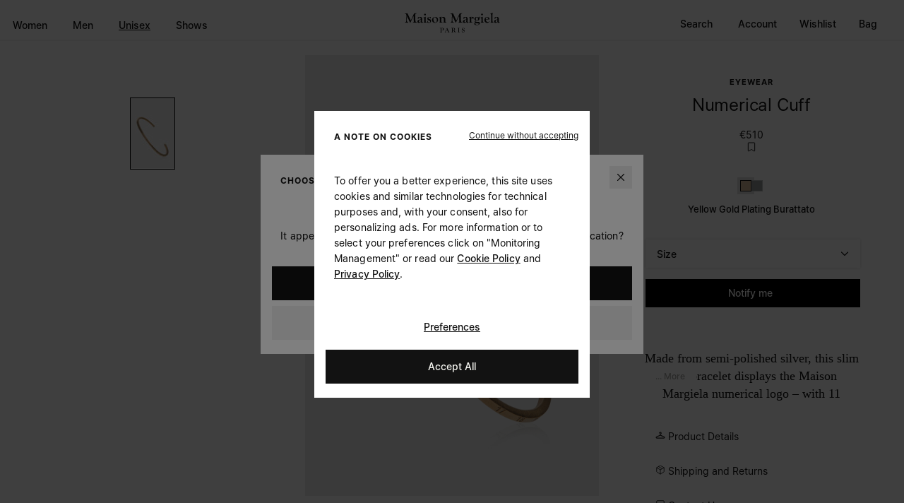

--- FILE ---
content_type: text/css
request_url: https://www.maisonmargiela.com/on/demandware.static/Sites-MargielaAPAC-Site/-/default/v1770011464232/css/cart.css
body_size: 192689
content:
*{-webkit-font-smoothing:antialiased;-moz-osx-font-smoothing:grayscale}:root{--mm-white: white;--mm-black: black;--mm-ecru-05: #f7f7f2;--mm-ecru-10: #eaeae6;--mm-ecru-20: #d6d6d1;--mm-ecru-30: #c1c1bd;--mm-ecru-40: #a5a5a1;--mm-ecru-50: #828282;--mm-ecru-60: #646462;--mm-ecru-70: #484847;--mm-ecru-80: #313130;--mm-ecru-90: #1f1f1e;--mm-ecru-95: #121212;--mm-info-05: #dbeaff;--mm-info-10: #b3d1ff;--mm-info-20: #8fbcff;--mm-info-30: #6ba6ff;--mm-info-40: #428eff;--mm-info-50: #1f69ff;--mm-info-60: #0060f0;--mm-info-70: #004bbd;--mm-info-80: #00398f;--mm-info-90: #002761;--mm-info-95: #00122e;--mm-success-05: #e1f4ec;--mm-success-10: #c4e9d6;--mm-success-20: #9fdbbd;--mm-success-30: #72ca9e;--mm-success-40: #55be8a;--mm-success-50: #41aa75;--mm-success-60: #389466;--mm-success-70: #2d7652;--mm-success-80: #246042;--mm-success-90: #163b29;--mm-success-95: #0b1e14;--mm-warning-05: #ffeecc;--mm-warning-10: #ffe2a8;--mm-warning-20: #ffd37a;--mm-warning-30: #ffca61;--mm-warning-40: #ffbd38;--mm-warning-50: #ffaa00;--mm-warning-60: #d68f00;--mm-warning-70: #ad7400;--mm-warning-80: #855800;--mm-warning-90: #5c3d00;--mm-warning-95: #332200;--mm-danger-05: #fde7e2;--mm-danger-10: #fccac0;--mm-danger-20: #faa999;--mm-danger-30: #f88972;--mm-danger-40: #f66c51;--mm-danger-50: #f4502f;--mm-danger-60: #e4300c;--mm-danger-70: #b8270a;--mm-danger-80: #881d07;--mm-danger-90: #571205;--mm-danger-95: #270802;--mm-gray-light-8: rgba(26, 26, 26, 0.8);--mm-white: white;--mm-black: black;--mm-info: #1f69ff;--mm-success: #41aa75;--mm-warning: #ffaa00;--mm-danger: #f4502f;--mm-ecru-05: #f7f7f2;--mm-ecru-95: #121212;--mm-white-rgb: 255, 255, 255;--mm-black-rgb: 0, 0, 0;--mm-info-rgb: 31, 105, 255;--mm-success-rgb: 65, 170, 117;--mm-warning-rgb: 255, 170, 0;--mm-danger-rgb: 244, 80, 47;--mm-ecru-05-rgb: 247, 247, 242;--mm-ecru-95-rgb: 18, 18, 18;--mm-white-rgb: 255, 255, 255;--mm-black-rgb: 0, 0, 0;--mm-body-color-rgb: 18, 18, 18;--mm-body-bg-rgb: 247, 247, 242;--mm-font-sans-serif: "Margiela Sans", "Helvetica Neue", Arial, sans-serif;--mm-font-monospace: "Margiela Mono", "Menlo", "DejaVu Sans Mono", "Bitstream Vera Sans Mono", Courier, monospace;--mm-gradient: linear-gradient(180deg, rgba(255, 255, 255, 0.15), rgba(255, 255, 255, 0));--mm-body-font-family: Margiela Sans, Helvetica Neue, Arial, sans-serif;--mm-body-font-size: 1rem;--mm-body-font-weight: 400;--mm-body-line-height: 1.5;--mm-body-color: #121212;--mm-body-bg: #f7f7f2}*,*::before,*::after{-webkit-box-sizing:border-box;box-sizing:border-box}@media(prefers-reduced-motion: no-preference){:root{scroll-behavior:smooth}}body{margin:0;font-family:var(--mm-body-font-family);font-size:var(--mm-body-font-size);font-weight:var(--mm-body-font-weight);line-height:var(--mm-body-line-height);color:var(--mm-body-color);text-align:var(--mm-body-text-align);background-color:var(--mm-body-bg);-webkit-text-size-adjust:100%;-webkit-tap-highlight-color:rgba(0,0,0,0)}hr{margin:1rem 0;color:inherit;background-color:currentColor;border:0;opacity:.25}hr:not([size]){height:1px}h6,h5,h4,h3,h2,h1{margin-top:0;margin-bottom:auto;font-family:inherit;font-style:inherit;font-weight:inherit;line-height:inherit;color:inherit}h1{font-size:1rem}h2{font-size:1rem}h3{font-size:1rem}h4{font-size:1rem}h5{font-size:1rem}h6{font-size:1rem}p{margin-top:0;margin-bottom:1rem}abbr[title],abbr[data-bs-original-title]{-webkit-text-decoration:underline dotted;text-decoration:underline dotted;cursor:help;-webkit-text-decoration-skip-ink:none;text-decoration-skip-ink:none}address{margin-bottom:1rem;font-style:normal;line-height:inherit}ol,ul{padding-left:2rem}ol,ul,dl{margin-top:0;margin-bottom:1rem}ol ol,ul ul,ol ul,ul ol{margin-bottom:0}dt{font-weight:700}dd{margin-bottom:.5rem;margin-left:0}blockquote{margin:0 0 1rem}b,strong{font-weight:bolder}small{font-size:0.875em}mark{padding:.2em;background-color:#fcf8e3}sub,sup{position:relative;font-size:0.75em;line-height:0;vertical-align:baseline}sub{bottom:-0.25em}sup{top:-0.5em}a{color:#0d6efd;text-decoration:underline}a:hover{color:#0a58ca}a:not([href]):not([class]),a:not([href]):not([class]):hover{color:inherit;text-decoration:none}pre,code,kbd,samp{font-family:"Margiela Mono","Menlo","DejaVu Sans Mono","Bitstream Vera Sans Mono",Courier,monospace;font-size:1em;direction:ltr /* rtl:ignore */;unicode-bidi:bidi-override}pre{display:block;margin-top:0;margin-bottom:1rem;overflow:auto;font-size:0.875em}pre code{font-size:inherit;color:inherit;word-break:normal}code{font-size:0.875em;color:#d63384;word-wrap:break-word}a>code{color:inherit}kbd{padding:.2rem .4rem;font-size:0.875em;color:#fff;background-color:#212529}kbd kbd{padding:0;font-size:1em;font-weight:700}figure{margin:0 0 1rem}img,svg{vertical-align:middle}table{caption-side:bottom;border-collapse:collapse}caption{padding-top:.5rem;padding-bottom:.5rem;color:#646462;text-align:left}th{text-align:inherit;text-align:-webkit-match-parent}thead,tbody,tfoot,tr,td,th{border-color:inherit;border-style:solid;border-width:0}label{display:inline-block}button{border-radius:0}button:focus:not(:focus-visible){outline:0}input,button,select,optgroup,textarea{margin:0;font-family:inherit;font-size:inherit;line-height:inherit}button,select{text-transform:none}[role=button]{cursor:pointer}select{word-wrap:normal}select:disabled{opacity:1}[list]::-webkit-calendar-picker-indicator{display:none}button,[type=button],[type=reset],[type=submit]{-webkit-appearance:button}button:not(:disabled),[type=button]:not(:disabled),[type=reset]:not(:disabled),[type=submit]:not(:disabled){cursor:pointer}::-moz-focus-inner{padding:0;border-style:none}textarea{resize:vertical}fieldset{min-width:0;padding:0;margin:0;border:0}legend{float:left;width:100%;padding:0;margin-bottom:.5rem;font-size:calc(1.275rem + 0.3vw);line-height:inherit}@media(min-width: 1200px){legend{font-size:1.5rem}}legend+*{clear:left}::-webkit-datetime-edit-fields-wrapper,::-webkit-datetime-edit-text,::-webkit-datetime-edit-minute,::-webkit-datetime-edit-hour-field,::-webkit-datetime-edit-day-field,::-webkit-datetime-edit-month-field,::-webkit-datetime-edit-year-field{padding:0}::-webkit-inner-spin-button{height:auto}[type=search]{outline-offset:-2px;-webkit-appearance:textfield}::-webkit-search-decoration{-webkit-appearance:none}::-webkit-color-swatch-wrapper{padding:0}::file-selector-button{font:inherit}::-webkit-file-upload-button{font:inherit;-webkit-appearance:button}output{display:inline-block}iframe{border:0}summary{display:list-item;cursor:pointer}progress{vertical-align:baseline}[hidden]{display:none !important}.container,.container-fluid,.container-md{width:100%;padding-right:var(--mm-gutter-x, 0.5rem);padding-left:var(--mm-gutter-x, 0.5rem);margin-right:auto;margin-left:auto}@media(min-width: 1024px){.container-md,.container-sm,.container{max-width:86.1111666667%}}.row{--mm-gutter-x: 0.5rem;--mm-gutter-y: 0;display:-webkit-box;display:-ms-flexbox;display:flex;-ms-flex-wrap:wrap;flex-wrap:wrap;margin-top:calc(-1*var(--mm-gutter-y));margin-right:calc(-0.5*var(--mm-gutter-x));margin-left:calc(-0.5*var(--mm-gutter-x))}.row>*{-ms-flex-negative:0;flex-shrink:0;width:100%;max-width:100%;padding-right:calc(var(--mm-gutter-x)*.5);padding-left:calc(var(--mm-gutter-x)*.5);margin-top:var(--mm-gutter-y)}.grid{display:grid;grid-template-rows:repeat(var(--mm-rows, 1), 1fr);grid-template-columns:repeat(var(--mm-columns, 12), 1fr);gap:var(--mm-gap, 0.5rem)}.grid .g-col-1{grid-column:auto/span 1}.grid .g-col-2{grid-column:auto/span 2}.grid .g-col-3{grid-column:auto/span 3}.grid .g-col-4{grid-column:auto/span 4}.grid .g-col-5{grid-column:auto/span 5}.grid .g-col-6{grid-column:auto/span 6}.grid .g-col-7{grid-column:auto/span 7}.grid .g-col-8{grid-column:auto/span 8}.grid .g-col-9{grid-column:auto/span 9}.grid .g-col-10{grid-column:auto/span 10}.grid .g-col-11{grid-column:auto/span 11}.grid .g-col-12{grid-column:auto/span 12}.grid .g-start-1{grid-column-start:1}.grid .g-start-2{grid-column-start:2}.grid .g-start-3{grid-column-start:3}.grid .g-start-4{grid-column-start:4}.grid .g-start-5{grid-column-start:5}.grid .g-start-6{grid-column-start:6}.grid .g-start-7{grid-column-start:7}.grid .g-start-8{grid-column-start:8}.grid .g-start-9{grid-column-start:9}.grid .g-start-10{grid-column-start:10}.grid .g-start-11{grid-column-start:11}@media(min-width: 768px){.grid .g-col-sm-1{grid-column:auto/span 1}.grid .g-col-sm-2{grid-column:auto/span 2}.grid .g-col-sm-3{grid-column:auto/span 3}.grid .g-col-sm-4{grid-column:auto/span 4}.grid .g-col-sm-5{grid-column:auto/span 5}.grid .g-col-sm-6{grid-column:auto/span 6}.grid .g-col-sm-7{grid-column:auto/span 7}.grid .g-col-sm-8{grid-column:auto/span 8}.grid .g-col-sm-9{grid-column:auto/span 9}.grid .g-col-sm-10{grid-column:auto/span 10}.grid .g-col-sm-11{grid-column:auto/span 11}.grid .g-col-sm-12{grid-column:auto/span 12}.grid .g-start-sm-1{grid-column-start:1}.grid .g-start-sm-2{grid-column-start:2}.grid .g-start-sm-3{grid-column-start:3}.grid .g-start-sm-4{grid-column-start:4}.grid .g-start-sm-5{grid-column-start:5}.grid .g-start-sm-6{grid-column-start:6}.grid .g-start-sm-7{grid-column-start:7}.grid .g-start-sm-8{grid-column-start:8}.grid .g-start-sm-9{grid-column-start:9}.grid .g-start-sm-10{grid-column-start:10}.grid .g-start-sm-11{grid-column-start:11}}@media(min-width: 1024px){.grid .g-col-md-1{grid-column:auto/span 1}.grid .g-col-md-2{grid-column:auto/span 2}.grid .g-col-md-3{grid-column:auto/span 3}.grid .g-col-md-4{grid-column:auto/span 4}.grid .g-col-md-5{grid-column:auto/span 5}.grid .g-col-md-6{grid-column:auto/span 6}.grid .g-col-md-7{grid-column:auto/span 7}.grid .g-col-md-8{grid-column:auto/span 8}.grid .g-col-md-9{grid-column:auto/span 9}.grid .g-col-md-10{grid-column:auto/span 10}.grid .g-col-md-11{grid-column:auto/span 11}.grid .g-col-md-12{grid-column:auto/span 12}.grid .g-start-md-1{grid-column-start:1}.grid .g-start-md-2{grid-column-start:2}.grid .g-start-md-3{grid-column-start:3}.grid .g-start-md-4{grid-column-start:4}.grid .g-start-md-5{grid-column-start:5}.grid .g-start-md-6{grid-column-start:6}.grid .g-start-md-7{grid-column-start:7}.grid .g-start-md-8{grid-column-start:8}.grid .g-start-md-9{grid-column-start:9}.grid .g-start-md-10{grid-column-start:10}.grid .g-start-md-11{grid-column-start:11}}@media(min-width: 1440px){.grid .g-col-lg-1{grid-column:auto/span 1}.grid .g-col-lg-2{grid-column:auto/span 2}.grid .g-col-lg-3{grid-column:auto/span 3}.grid .g-col-lg-4{grid-column:auto/span 4}.grid .g-col-lg-5{grid-column:auto/span 5}.grid .g-col-lg-6{grid-column:auto/span 6}.grid .g-col-lg-7{grid-column:auto/span 7}.grid .g-col-lg-8{grid-column:auto/span 8}.grid .g-col-lg-9{grid-column:auto/span 9}.grid .g-col-lg-10{grid-column:auto/span 10}.grid .g-col-lg-11{grid-column:auto/span 11}.grid .g-col-lg-12{grid-column:auto/span 12}.grid .g-start-lg-1{grid-column-start:1}.grid .g-start-lg-2{grid-column-start:2}.grid .g-start-lg-3{grid-column-start:3}.grid .g-start-lg-4{grid-column-start:4}.grid .g-start-lg-5{grid-column-start:5}.grid .g-start-lg-6{grid-column-start:6}.grid .g-start-lg-7{grid-column-start:7}.grid .g-start-lg-8{grid-column-start:8}.grid .g-start-lg-9{grid-column-start:9}.grid .g-start-lg-10{grid-column-start:10}.grid .g-start-lg-11{grid-column-start:11}}@media(min-width: 1680px){.grid .g-col-xl-1{grid-column:auto/span 1}.grid .g-col-xl-2{grid-column:auto/span 2}.grid .g-col-xl-3{grid-column:auto/span 3}.grid .g-col-xl-4{grid-column:auto/span 4}.grid .g-col-xl-5{grid-column:auto/span 5}.grid .g-col-xl-6{grid-column:auto/span 6}.grid .g-col-xl-7{grid-column:auto/span 7}.grid .g-col-xl-8{grid-column:auto/span 8}.grid .g-col-xl-9{grid-column:auto/span 9}.grid .g-col-xl-10{grid-column:auto/span 10}.grid .g-col-xl-11{grid-column:auto/span 11}.grid .g-col-xl-12{grid-column:auto/span 12}.grid .g-start-xl-1{grid-column-start:1}.grid .g-start-xl-2{grid-column-start:2}.grid .g-start-xl-3{grid-column-start:3}.grid .g-start-xl-4{grid-column-start:4}.grid .g-start-xl-5{grid-column-start:5}.grid .g-start-xl-6{grid-column-start:6}.grid .g-start-xl-7{grid-column-start:7}.grid .g-start-xl-8{grid-column-start:8}.grid .g-start-xl-9{grid-column-start:9}.grid .g-start-xl-10{grid-column-start:10}.grid .g-start-xl-11{grid-column-start:11}}@media(min-width: 1920px){.grid .g-col-xxl-1{grid-column:auto/span 1}.grid .g-col-xxl-2{grid-column:auto/span 2}.grid .g-col-xxl-3{grid-column:auto/span 3}.grid .g-col-xxl-4{grid-column:auto/span 4}.grid .g-col-xxl-5{grid-column:auto/span 5}.grid .g-col-xxl-6{grid-column:auto/span 6}.grid .g-col-xxl-7{grid-column:auto/span 7}.grid .g-col-xxl-8{grid-column:auto/span 8}.grid .g-col-xxl-9{grid-column:auto/span 9}.grid .g-col-xxl-10{grid-column:auto/span 10}.grid .g-col-xxl-11{grid-column:auto/span 11}.grid .g-col-xxl-12{grid-column:auto/span 12}.grid .g-start-xxl-1{grid-column-start:1}.grid .g-start-xxl-2{grid-column-start:2}.grid .g-start-xxl-3{grid-column-start:3}.grid .g-start-xxl-4{grid-column-start:4}.grid .g-start-xxl-5{grid-column-start:5}.grid .g-start-xxl-6{grid-column-start:6}.grid .g-start-xxl-7{grid-column-start:7}.grid .g-start-xxl-8{grid-column-start:8}.grid .g-start-xxl-9{grid-column-start:9}.grid .g-start-xxl-10{grid-column-start:10}.grid .g-start-xxl-11{grid-column-start:11}}.col{-webkit-box-flex:1;-ms-flex:1 0 0%;flex:1 0 0%}.row-cols-auto>*{-webkit-box-flex:0;-ms-flex:0 0 auto;flex:0 0 auto;width:auto}.row-cols-1>*{-webkit-box-flex:0;-ms-flex:0 0 auto;flex:0 0 auto;width:100%}.row-cols-2>*{-webkit-box-flex:0;-ms-flex:0 0 auto;flex:0 0 auto;width:50%}.row-cols-3>*{-webkit-box-flex:0;-ms-flex:0 0 auto;flex:0 0 auto;width:33.3333333333%}.row-cols-4>*{-webkit-box-flex:0;-ms-flex:0 0 auto;flex:0 0 auto;width:25%}.row-cols-5>*{-webkit-box-flex:0;-ms-flex:0 0 auto;flex:0 0 auto;width:20%}.row-cols-6>*{-webkit-box-flex:0;-ms-flex:0 0 auto;flex:0 0 auto;width:16.6666666667%}.col-auto{-webkit-box-flex:0;-ms-flex:0 0 auto;flex:0 0 auto;width:auto}.col-1{-webkit-box-flex:0;-ms-flex:0 0 auto;flex:0 0 auto;width:8.33333333%}.col-2{-webkit-box-flex:0;-ms-flex:0 0 auto;flex:0 0 auto;width:16.66666667%}.col-3{-webkit-box-flex:0;-ms-flex:0 0 auto;flex:0 0 auto;width:25%}.col-4{-webkit-box-flex:0;-ms-flex:0 0 auto;flex:0 0 auto;width:33.33333333%}.col-5{-webkit-box-flex:0;-ms-flex:0 0 auto;flex:0 0 auto;width:41.66666667%}.col-6{-webkit-box-flex:0;-ms-flex:0 0 auto;flex:0 0 auto;width:50%}.col-7{-webkit-box-flex:0;-ms-flex:0 0 auto;flex:0 0 auto;width:58.33333333%}.col-8{-webkit-box-flex:0;-ms-flex:0 0 auto;flex:0 0 auto;width:66.66666667%}.col-9{-webkit-box-flex:0;-ms-flex:0 0 auto;flex:0 0 auto;width:75%}.col-10{-webkit-box-flex:0;-ms-flex:0 0 auto;flex:0 0 auto;width:83.33333333%}.col-11{-webkit-box-flex:0;-ms-flex:0 0 auto;flex:0 0 auto;width:91.66666667%}.col-12{-webkit-box-flex:0;-ms-flex:0 0 auto;flex:0 0 auto;width:100%}.offset-1{margin-left:8.33333333%}.offset-2{margin-left:16.66666667%}.offset-3{margin-left:25%}.offset-4{margin-left:33.33333333%}.offset-5{margin-left:41.66666667%}.offset-6{margin-left:50%}.offset-7{margin-left:58.33333333%}.offset-8{margin-left:66.66666667%}.offset-9{margin-left:75%}.offset-10{margin-left:83.33333333%}.offset-11{margin-left:91.66666667%}.g-0,.gx-0{--mm-gutter-x: 0}.g-0,.gy-0{--mm-gutter-y: 0}.g-0\.125,.gx-0\.125{--mm-gutter-x: 0.125rem}.g-0\.125,.gy-0\.125{--mm-gutter-y: 0.125rem}.g-0\.25,.gx-0\.25{--mm-gutter-x: 0.25rem}.g-0\.25,.gy-0\.25{--mm-gutter-y: 0.25rem}.g-0\.375,.gx-0\.375{--mm-gutter-x: 0.375rem}.g-0\.375,.gy-0\.375{--mm-gutter-y: 0.375rem}.g-0\.5,.gx-0\.5{--mm-gutter-x: 0.5rem}.g-0\.5,.gy-0\.5{--mm-gutter-y: 0.5rem}.g-0\.75,.gx-0\.75{--mm-gutter-x: 0.75rem}.g-0\.75,.gy-0\.75{--mm-gutter-y: 0.75rem}.g-0\.875,.gx-0\.875{--mm-gutter-x: 0.875rem}.g-0\.875,.gy-0\.875{--mm-gutter-y: 0.875rem}.g-1,.gx-1{--mm-gutter-x: 1rem}.g-1,.gy-1{--mm-gutter-y: 1rem}.g-1\.25,.gx-1\.25{--mm-gutter-x: 1.25rem}.g-1\.25,.gy-1\.25{--mm-gutter-y: 1.25rem}.g-1\.5,.gx-1\.5{--mm-gutter-x: 1.5rem}.g-1\.5,.gy-1\.5{--mm-gutter-y: 1.5rem}.g-1\.75,.gx-1\.75{--mm-gutter-x: 1.75rem}.g-1\.75,.gy-1\.75{--mm-gutter-y: 1.75rem}.g-2,.gx-2{--mm-gutter-x: 2rem}.g-2,.gy-2{--mm-gutter-y: 2rem}.g-2\.25,.gx-2\.25{--mm-gutter-x: 2.25rem}.g-2\.25,.gy-2\.25{--mm-gutter-y: 2.25rem}.g-2\.5,.gx-2\.5{--mm-gutter-x: 2.5rem}.g-2\.5,.gy-2\.5{--mm-gutter-y: 2.5rem}.g-2\.75,.gx-2\.75{--mm-gutter-x: 2.75rem}.g-2\.75,.gy-2\.75{--mm-gutter-y: 2.75rem}.g-3,.gx-3{--mm-gutter-x: 3rem}.g-3,.gy-3{--mm-gutter-y: 3rem}.g-3\.25,.gx-3\.25{--mm-gutter-x: 3.25rem}.g-3\.25,.gy-3\.25{--mm-gutter-y: 3.25rem}.g-3\.5,.gx-3\.5{--mm-gutter-x: 3.5rem}.g-3\.5,.gy-3\.5{--mm-gutter-y: 3.5rem}.g-3\.75,.gx-3\.75{--mm-gutter-x: 3.75rem}.g-3\.75,.gy-3\.75{--mm-gutter-y: 3.75rem}.g-4,.gx-4{--mm-gutter-x: 4rem}.g-4,.gy-4{--mm-gutter-y: 4rem}.g-6,.gx-6{--mm-gutter-x: 6rem}.g-6,.gy-6{--mm-gutter-y: 6rem}.g-8,.gx-8{--mm-gutter-x: 8rem}.g-8,.gy-8{--mm-gutter-y: 8rem}.g-10,.gx-10{--mm-gutter-x: 10rem}.g-10,.gy-10{--mm-gutter-y: 10rem}.g-12,.gx-12{--mm-gutter-x: 12rem}.g-12,.gy-12{--mm-gutter-y: 12rem}.g-14,.gx-14{--mm-gutter-x: 14rem}.g-14,.gy-14{--mm-gutter-y: 14rem}.g-16,.gx-16{--mm-gutter-x: 16rem}.g-16,.gy-16{--mm-gutter-y: 16rem}@media(min-width: 768px){.col-sm{-webkit-box-flex:1;-ms-flex:1 0 0%;flex:1 0 0%}.row-cols-sm-auto>*{-webkit-box-flex:0;-ms-flex:0 0 auto;flex:0 0 auto;width:auto}.row-cols-sm-1>*{-webkit-box-flex:0;-ms-flex:0 0 auto;flex:0 0 auto;width:100%}.row-cols-sm-2>*{-webkit-box-flex:0;-ms-flex:0 0 auto;flex:0 0 auto;width:50%}.row-cols-sm-3>*{-webkit-box-flex:0;-ms-flex:0 0 auto;flex:0 0 auto;width:33.3333333333%}.row-cols-sm-4>*{-webkit-box-flex:0;-ms-flex:0 0 auto;flex:0 0 auto;width:25%}.row-cols-sm-5>*{-webkit-box-flex:0;-ms-flex:0 0 auto;flex:0 0 auto;width:20%}.row-cols-sm-6>*{-webkit-box-flex:0;-ms-flex:0 0 auto;flex:0 0 auto;width:16.6666666667%}.col-sm-auto{-webkit-box-flex:0;-ms-flex:0 0 auto;flex:0 0 auto;width:auto}.col-sm-1{-webkit-box-flex:0;-ms-flex:0 0 auto;flex:0 0 auto;width:8.33333333%}.col-sm-2{-webkit-box-flex:0;-ms-flex:0 0 auto;flex:0 0 auto;width:16.66666667%}.col-sm-3{-webkit-box-flex:0;-ms-flex:0 0 auto;flex:0 0 auto;width:25%}.col-sm-4{-webkit-box-flex:0;-ms-flex:0 0 auto;flex:0 0 auto;width:33.33333333%}.col-sm-5{-webkit-box-flex:0;-ms-flex:0 0 auto;flex:0 0 auto;width:41.66666667%}.col-sm-6{-webkit-box-flex:0;-ms-flex:0 0 auto;flex:0 0 auto;width:50%}.col-sm-7{-webkit-box-flex:0;-ms-flex:0 0 auto;flex:0 0 auto;width:58.33333333%}.col-sm-8{-webkit-box-flex:0;-ms-flex:0 0 auto;flex:0 0 auto;width:66.66666667%}.col-sm-9{-webkit-box-flex:0;-ms-flex:0 0 auto;flex:0 0 auto;width:75%}.col-sm-10{-webkit-box-flex:0;-ms-flex:0 0 auto;flex:0 0 auto;width:83.33333333%}.col-sm-11{-webkit-box-flex:0;-ms-flex:0 0 auto;flex:0 0 auto;width:91.66666667%}.col-sm-12{-webkit-box-flex:0;-ms-flex:0 0 auto;flex:0 0 auto;width:100%}.offset-sm-0{margin-left:0}.offset-sm-1{margin-left:8.33333333%}.offset-sm-2{margin-left:16.66666667%}.offset-sm-3{margin-left:25%}.offset-sm-4{margin-left:33.33333333%}.offset-sm-5{margin-left:41.66666667%}.offset-sm-6{margin-left:50%}.offset-sm-7{margin-left:58.33333333%}.offset-sm-8{margin-left:66.66666667%}.offset-sm-9{margin-left:75%}.offset-sm-10{margin-left:83.33333333%}.offset-sm-11{margin-left:91.66666667%}.g-sm-0,.gx-sm-0{--mm-gutter-x: 0}.g-sm-0,.gy-sm-0{--mm-gutter-y: 0}.g-sm-0\.125,.gx-sm-0\.125{--mm-gutter-x: 0.125rem}.g-sm-0\.125,.gy-sm-0\.125{--mm-gutter-y: 0.125rem}.g-sm-0\.25,.gx-sm-0\.25{--mm-gutter-x: 0.25rem}.g-sm-0\.25,.gy-sm-0\.25{--mm-gutter-y: 0.25rem}.g-sm-0\.375,.gx-sm-0\.375{--mm-gutter-x: 0.375rem}.g-sm-0\.375,.gy-sm-0\.375{--mm-gutter-y: 0.375rem}.g-sm-0\.5,.gx-sm-0\.5{--mm-gutter-x: 0.5rem}.g-sm-0\.5,.gy-sm-0\.5{--mm-gutter-y: 0.5rem}.g-sm-0\.75,.gx-sm-0\.75{--mm-gutter-x: 0.75rem}.g-sm-0\.75,.gy-sm-0\.75{--mm-gutter-y: 0.75rem}.g-sm-0\.875,.gx-sm-0\.875{--mm-gutter-x: 0.875rem}.g-sm-0\.875,.gy-sm-0\.875{--mm-gutter-y: 0.875rem}.g-sm-1,.gx-sm-1{--mm-gutter-x: 1rem}.g-sm-1,.gy-sm-1{--mm-gutter-y: 1rem}.g-sm-1\.25,.gx-sm-1\.25{--mm-gutter-x: 1.25rem}.g-sm-1\.25,.gy-sm-1\.25{--mm-gutter-y: 1.25rem}.g-sm-1\.5,.gx-sm-1\.5{--mm-gutter-x: 1.5rem}.g-sm-1\.5,.gy-sm-1\.5{--mm-gutter-y: 1.5rem}.g-sm-1\.75,.gx-sm-1\.75{--mm-gutter-x: 1.75rem}.g-sm-1\.75,.gy-sm-1\.75{--mm-gutter-y: 1.75rem}.g-sm-2,.gx-sm-2{--mm-gutter-x: 2rem}.g-sm-2,.gy-sm-2{--mm-gutter-y: 2rem}.g-sm-2\.25,.gx-sm-2\.25{--mm-gutter-x: 2.25rem}.g-sm-2\.25,.gy-sm-2\.25{--mm-gutter-y: 2.25rem}.g-sm-2\.5,.gx-sm-2\.5{--mm-gutter-x: 2.5rem}.g-sm-2\.5,.gy-sm-2\.5{--mm-gutter-y: 2.5rem}.g-sm-2\.75,.gx-sm-2\.75{--mm-gutter-x: 2.75rem}.g-sm-2\.75,.gy-sm-2\.75{--mm-gutter-y: 2.75rem}.g-sm-3,.gx-sm-3{--mm-gutter-x: 3rem}.g-sm-3,.gy-sm-3{--mm-gutter-y: 3rem}.g-sm-3\.25,.gx-sm-3\.25{--mm-gutter-x: 3.25rem}.g-sm-3\.25,.gy-sm-3\.25{--mm-gutter-y: 3.25rem}.g-sm-3\.5,.gx-sm-3\.5{--mm-gutter-x: 3.5rem}.g-sm-3\.5,.gy-sm-3\.5{--mm-gutter-y: 3.5rem}.g-sm-3\.75,.gx-sm-3\.75{--mm-gutter-x: 3.75rem}.g-sm-3\.75,.gy-sm-3\.75{--mm-gutter-y: 3.75rem}.g-sm-4,.gx-sm-4{--mm-gutter-x: 4rem}.g-sm-4,.gy-sm-4{--mm-gutter-y: 4rem}.g-sm-6,.gx-sm-6{--mm-gutter-x: 6rem}.g-sm-6,.gy-sm-6{--mm-gutter-y: 6rem}.g-sm-8,.gx-sm-8{--mm-gutter-x: 8rem}.g-sm-8,.gy-sm-8{--mm-gutter-y: 8rem}.g-sm-10,.gx-sm-10{--mm-gutter-x: 10rem}.g-sm-10,.gy-sm-10{--mm-gutter-y: 10rem}.g-sm-12,.gx-sm-12{--mm-gutter-x: 12rem}.g-sm-12,.gy-sm-12{--mm-gutter-y: 12rem}.g-sm-14,.gx-sm-14{--mm-gutter-x: 14rem}.g-sm-14,.gy-sm-14{--mm-gutter-y: 14rem}.g-sm-16,.gx-sm-16{--mm-gutter-x: 16rem}.g-sm-16,.gy-sm-16{--mm-gutter-y: 16rem}}@media(min-width: 1024px){.col-md{-webkit-box-flex:1;-ms-flex:1 0 0%;flex:1 0 0%}.row-cols-md-auto>*{-webkit-box-flex:0;-ms-flex:0 0 auto;flex:0 0 auto;width:auto}.row-cols-md-1>*{-webkit-box-flex:0;-ms-flex:0 0 auto;flex:0 0 auto;width:100%}.row-cols-md-2>*{-webkit-box-flex:0;-ms-flex:0 0 auto;flex:0 0 auto;width:50%}.row-cols-md-3>*{-webkit-box-flex:0;-ms-flex:0 0 auto;flex:0 0 auto;width:33.3333333333%}.row-cols-md-4>*{-webkit-box-flex:0;-ms-flex:0 0 auto;flex:0 0 auto;width:25%}.row-cols-md-5>*{-webkit-box-flex:0;-ms-flex:0 0 auto;flex:0 0 auto;width:20%}.row-cols-md-6>*{-webkit-box-flex:0;-ms-flex:0 0 auto;flex:0 0 auto;width:16.6666666667%}.col-md-auto{-webkit-box-flex:0;-ms-flex:0 0 auto;flex:0 0 auto;width:auto}.col-md-1{-webkit-box-flex:0;-ms-flex:0 0 auto;flex:0 0 auto;width:8.33333333%}.col-md-2{-webkit-box-flex:0;-ms-flex:0 0 auto;flex:0 0 auto;width:16.66666667%}.col-md-3{-webkit-box-flex:0;-ms-flex:0 0 auto;flex:0 0 auto;width:25%}.col-md-4{-webkit-box-flex:0;-ms-flex:0 0 auto;flex:0 0 auto;width:33.33333333%}.col-md-5{-webkit-box-flex:0;-ms-flex:0 0 auto;flex:0 0 auto;width:41.66666667%}.col-md-6{-webkit-box-flex:0;-ms-flex:0 0 auto;flex:0 0 auto;width:50%}.col-md-7{-webkit-box-flex:0;-ms-flex:0 0 auto;flex:0 0 auto;width:58.33333333%}.col-md-8{-webkit-box-flex:0;-ms-flex:0 0 auto;flex:0 0 auto;width:66.66666667%}.col-md-9{-webkit-box-flex:0;-ms-flex:0 0 auto;flex:0 0 auto;width:75%}.col-md-10{-webkit-box-flex:0;-ms-flex:0 0 auto;flex:0 0 auto;width:83.33333333%}.col-md-11{-webkit-box-flex:0;-ms-flex:0 0 auto;flex:0 0 auto;width:91.66666667%}.col-md-12{-webkit-box-flex:0;-ms-flex:0 0 auto;flex:0 0 auto;width:100%}.offset-md-0{margin-left:0}.offset-md-1{margin-left:8.33333333%}.offset-md-2{margin-left:16.66666667%}.offset-md-3{margin-left:25%}.offset-md-4{margin-left:33.33333333%}.offset-md-5{margin-left:41.66666667%}.offset-md-6{margin-left:50%}.offset-md-7{margin-left:58.33333333%}.offset-md-8{margin-left:66.66666667%}.offset-md-9{margin-left:75%}.offset-md-10{margin-left:83.33333333%}.offset-md-11{margin-left:91.66666667%}.g-md-0,.gx-md-0{--mm-gutter-x: 0}.g-md-0,.gy-md-0{--mm-gutter-y: 0}.g-md-0\.125,.gx-md-0\.125{--mm-gutter-x: 0.125rem}.g-md-0\.125,.gy-md-0\.125{--mm-gutter-y: 0.125rem}.g-md-0\.25,.gx-md-0\.25{--mm-gutter-x: 0.25rem}.g-md-0\.25,.gy-md-0\.25{--mm-gutter-y: 0.25rem}.g-md-0\.375,.gx-md-0\.375{--mm-gutter-x: 0.375rem}.g-md-0\.375,.gy-md-0\.375{--mm-gutter-y: 0.375rem}.g-md-0\.5,.gx-md-0\.5{--mm-gutter-x: 0.5rem}.g-md-0\.5,.gy-md-0\.5{--mm-gutter-y: 0.5rem}.g-md-0\.75,.gx-md-0\.75{--mm-gutter-x: 0.75rem}.g-md-0\.75,.gy-md-0\.75{--mm-gutter-y: 0.75rem}.g-md-0\.875,.gx-md-0\.875{--mm-gutter-x: 0.875rem}.g-md-0\.875,.gy-md-0\.875{--mm-gutter-y: 0.875rem}.g-md-1,.gx-md-1{--mm-gutter-x: 1rem}.g-md-1,.gy-md-1{--mm-gutter-y: 1rem}.g-md-1\.25,.gx-md-1\.25{--mm-gutter-x: 1.25rem}.g-md-1\.25,.gy-md-1\.25{--mm-gutter-y: 1.25rem}.g-md-1\.5,.gx-md-1\.5{--mm-gutter-x: 1.5rem}.g-md-1\.5,.gy-md-1\.5{--mm-gutter-y: 1.5rem}.g-md-1\.75,.gx-md-1\.75{--mm-gutter-x: 1.75rem}.g-md-1\.75,.gy-md-1\.75{--mm-gutter-y: 1.75rem}.g-md-2,.gx-md-2{--mm-gutter-x: 2rem}.g-md-2,.gy-md-2{--mm-gutter-y: 2rem}.g-md-2\.25,.gx-md-2\.25{--mm-gutter-x: 2.25rem}.g-md-2\.25,.gy-md-2\.25{--mm-gutter-y: 2.25rem}.g-md-2\.5,.gx-md-2\.5{--mm-gutter-x: 2.5rem}.g-md-2\.5,.gy-md-2\.5{--mm-gutter-y: 2.5rem}.g-md-2\.75,.gx-md-2\.75{--mm-gutter-x: 2.75rem}.g-md-2\.75,.gy-md-2\.75{--mm-gutter-y: 2.75rem}.g-md-3,.gx-md-3{--mm-gutter-x: 3rem}.g-md-3,.gy-md-3{--mm-gutter-y: 3rem}.g-md-3\.25,.gx-md-3\.25{--mm-gutter-x: 3.25rem}.g-md-3\.25,.gy-md-3\.25{--mm-gutter-y: 3.25rem}.g-md-3\.5,.gx-md-3\.5{--mm-gutter-x: 3.5rem}.g-md-3\.5,.gy-md-3\.5{--mm-gutter-y: 3.5rem}.g-md-3\.75,.gx-md-3\.75{--mm-gutter-x: 3.75rem}.g-md-3\.75,.gy-md-3\.75{--mm-gutter-y: 3.75rem}.g-md-4,.gx-md-4{--mm-gutter-x: 4rem}.g-md-4,.gy-md-4{--mm-gutter-y: 4rem}.g-md-6,.gx-md-6{--mm-gutter-x: 6rem}.g-md-6,.gy-md-6{--mm-gutter-y: 6rem}.g-md-8,.gx-md-8{--mm-gutter-x: 8rem}.g-md-8,.gy-md-8{--mm-gutter-y: 8rem}.g-md-10,.gx-md-10{--mm-gutter-x: 10rem}.g-md-10,.gy-md-10{--mm-gutter-y: 10rem}.g-md-12,.gx-md-12{--mm-gutter-x: 12rem}.g-md-12,.gy-md-12{--mm-gutter-y: 12rem}.g-md-14,.gx-md-14{--mm-gutter-x: 14rem}.g-md-14,.gy-md-14{--mm-gutter-y: 14rem}.g-md-16,.gx-md-16{--mm-gutter-x: 16rem}.g-md-16,.gy-md-16{--mm-gutter-y: 16rem}}@media(min-width: 1440px){.col-lg{-webkit-box-flex:1;-ms-flex:1 0 0%;flex:1 0 0%}.row-cols-lg-auto>*{-webkit-box-flex:0;-ms-flex:0 0 auto;flex:0 0 auto;width:auto}.row-cols-lg-1>*{-webkit-box-flex:0;-ms-flex:0 0 auto;flex:0 0 auto;width:100%}.row-cols-lg-2>*{-webkit-box-flex:0;-ms-flex:0 0 auto;flex:0 0 auto;width:50%}.row-cols-lg-3>*{-webkit-box-flex:0;-ms-flex:0 0 auto;flex:0 0 auto;width:33.3333333333%}.row-cols-lg-4>*{-webkit-box-flex:0;-ms-flex:0 0 auto;flex:0 0 auto;width:25%}.row-cols-lg-5>*{-webkit-box-flex:0;-ms-flex:0 0 auto;flex:0 0 auto;width:20%}.row-cols-lg-6>*{-webkit-box-flex:0;-ms-flex:0 0 auto;flex:0 0 auto;width:16.6666666667%}.col-lg-auto{-webkit-box-flex:0;-ms-flex:0 0 auto;flex:0 0 auto;width:auto}.col-lg-1{-webkit-box-flex:0;-ms-flex:0 0 auto;flex:0 0 auto;width:8.33333333%}.col-lg-2{-webkit-box-flex:0;-ms-flex:0 0 auto;flex:0 0 auto;width:16.66666667%}.col-lg-3{-webkit-box-flex:0;-ms-flex:0 0 auto;flex:0 0 auto;width:25%}.col-lg-4{-webkit-box-flex:0;-ms-flex:0 0 auto;flex:0 0 auto;width:33.33333333%}.col-lg-5{-webkit-box-flex:0;-ms-flex:0 0 auto;flex:0 0 auto;width:41.66666667%}.col-lg-6{-webkit-box-flex:0;-ms-flex:0 0 auto;flex:0 0 auto;width:50%}.col-lg-7{-webkit-box-flex:0;-ms-flex:0 0 auto;flex:0 0 auto;width:58.33333333%}.col-lg-8{-webkit-box-flex:0;-ms-flex:0 0 auto;flex:0 0 auto;width:66.66666667%}.col-lg-9{-webkit-box-flex:0;-ms-flex:0 0 auto;flex:0 0 auto;width:75%}.col-lg-10{-webkit-box-flex:0;-ms-flex:0 0 auto;flex:0 0 auto;width:83.33333333%}.col-lg-11{-webkit-box-flex:0;-ms-flex:0 0 auto;flex:0 0 auto;width:91.66666667%}.col-lg-12{-webkit-box-flex:0;-ms-flex:0 0 auto;flex:0 0 auto;width:100%}.offset-lg-0{margin-left:0}.offset-lg-1{margin-left:8.33333333%}.offset-lg-2{margin-left:16.66666667%}.offset-lg-3{margin-left:25%}.offset-lg-4{margin-left:33.33333333%}.offset-lg-5{margin-left:41.66666667%}.offset-lg-6{margin-left:50%}.offset-lg-7{margin-left:58.33333333%}.offset-lg-8{margin-left:66.66666667%}.offset-lg-9{margin-left:75%}.offset-lg-10{margin-left:83.33333333%}.offset-lg-11{margin-left:91.66666667%}.g-lg-0,.gx-lg-0{--mm-gutter-x: 0}.g-lg-0,.gy-lg-0{--mm-gutter-y: 0}.g-lg-0\.125,.gx-lg-0\.125{--mm-gutter-x: 0.125rem}.g-lg-0\.125,.gy-lg-0\.125{--mm-gutter-y: 0.125rem}.g-lg-0\.25,.gx-lg-0\.25{--mm-gutter-x: 0.25rem}.g-lg-0\.25,.gy-lg-0\.25{--mm-gutter-y: 0.25rem}.g-lg-0\.375,.gx-lg-0\.375{--mm-gutter-x: 0.375rem}.g-lg-0\.375,.gy-lg-0\.375{--mm-gutter-y: 0.375rem}.g-lg-0\.5,.gx-lg-0\.5{--mm-gutter-x: 0.5rem}.g-lg-0\.5,.gy-lg-0\.5{--mm-gutter-y: 0.5rem}.g-lg-0\.75,.gx-lg-0\.75{--mm-gutter-x: 0.75rem}.g-lg-0\.75,.gy-lg-0\.75{--mm-gutter-y: 0.75rem}.g-lg-0\.875,.gx-lg-0\.875{--mm-gutter-x: 0.875rem}.g-lg-0\.875,.gy-lg-0\.875{--mm-gutter-y: 0.875rem}.g-lg-1,.gx-lg-1{--mm-gutter-x: 1rem}.g-lg-1,.gy-lg-1{--mm-gutter-y: 1rem}.g-lg-1\.25,.gx-lg-1\.25{--mm-gutter-x: 1.25rem}.g-lg-1\.25,.gy-lg-1\.25{--mm-gutter-y: 1.25rem}.g-lg-1\.5,.gx-lg-1\.5{--mm-gutter-x: 1.5rem}.g-lg-1\.5,.gy-lg-1\.5{--mm-gutter-y: 1.5rem}.g-lg-1\.75,.gx-lg-1\.75{--mm-gutter-x: 1.75rem}.g-lg-1\.75,.gy-lg-1\.75{--mm-gutter-y: 1.75rem}.g-lg-2,.gx-lg-2{--mm-gutter-x: 2rem}.g-lg-2,.gy-lg-2{--mm-gutter-y: 2rem}.g-lg-2\.25,.gx-lg-2\.25{--mm-gutter-x: 2.25rem}.g-lg-2\.25,.gy-lg-2\.25{--mm-gutter-y: 2.25rem}.g-lg-2\.5,.gx-lg-2\.5{--mm-gutter-x: 2.5rem}.g-lg-2\.5,.gy-lg-2\.5{--mm-gutter-y: 2.5rem}.g-lg-2\.75,.gx-lg-2\.75{--mm-gutter-x: 2.75rem}.g-lg-2\.75,.gy-lg-2\.75{--mm-gutter-y: 2.75rem}.g-lg-3,.gx-lg-3{--mm-gutter-x: 3rem}.g-lg-3,.gy-lg-3{--mm-gutter-y: 3rem}.g-lg-3\.25,.gx-lg-3\.25{--mm-gutter-x: 3.25rem}.g-lg-3\.25,.gy-lg-3\.25{--mm-gutter-y: 3.25rem}.g-lg-3\.5,.gx-lg-3\.5{--mm-gutter-x: 3.5rem}.g-lg-3\.5,.gy-lg-3\.5{--mm-gutter-y: 3.5rem}.g-lg-3\.75,.gx-lg-3\.75{--mm-gutter-x: 3.75rem}.g-lg-3\.75,.gy-lg-3\.75{--mm-gutter-y: 3.75rem}.g-lg-4,.gx-lg-4{--mm-gutter-x: 4rem}.g-lg-4,.gy-lg-4{--mm-gutter-y: 4rem}.g-lg-6,.gx-lg-6{--mm-gutter-x: 6rem}.g-lg-6,.gy-lg-6{--mm-gutter-y: 6rem}.g-lg-8,.gx-lg-8{--mm-gutter-x: 8rem}.g-lg-8,.gy-lg-8{--mm-gutter-y: 8rem}.g-lg-10,.gx-lg-10{--mm-gutter-x: 10rem}.g-lg-10,.gy-lg-10{--mm-gutter-y: 10rem}.g-lg-12,.gx-lg-12{--mm-gutter-x: 12rem}.g-lg-12,.gy-lg-12{--mm-gutter-y: 12rem}.g-lg-14,.gx-lg-14{--mm-gutter-x: 14rem}.g-lg-14,.gy-lg-14{--mm-gutter-y: 14rem}.g-lg-16,.gx-lg-16{--mm-gutter-x: 16rem}.g-lg-16,.gy-lg-16{--mm-gutter-y: 16rem}}@media(min-width: 1680px){.col-xl{-webkit-box-flex:1;-ms-flex:1 0 0%;flex:1 0 0%}.row-cols-xl-auto>*{-webkit-box-flex:0;-ms-flex:0 0 auto;flex:0 0 auto;width:auto}.row-cols-xl-1>*{-webkit-box-flex:0;-ms-flex:0 0 auto;flex:0 0 auto;width:100%}.row-cols-xl-2>*{-webkit-box-flex:0;-ms-flex:0 0 auto;flex:0 0 auto;width:50%}.row-cols-xl-3>*{-webkit-box-flex:0;-ms-flex:0 0 auto;flex:0 0 auto;width:33.3333333333%}.row-cols-xl-4>*{-webkit-box-flex:0;-ms-flex:0 0 auto;flex:0 0 auto;width:25%}.row-cols-xl-5>*{-webkit-box-flex:0;-ms-flex:0 0 auto;flex:0 0 auto;width:20%}.row-cols-xl-6>*{-webkit-box-flex:0;-ms-flex:0 0 auto;flex:0 0 auto;width:16.6666666667%}.col-xl-auto{-webkit-box-flex:0;-ms-flex:0 0 auto;flex:0 0 auto;width:auto}.col-xl-1{-webkit-box-flex:0;-ms-flex:0 0 auto;flex:0 0 auto;width:8.33333333%}.col-xl-2{-webkit-box-flex:0;-ms-flex:0 0 auto;flex:0 0 auto;width:16.66666667%}.col-xl-3{-webkit-box-flex:0;-ms-flex:0 0 auto;flex:0 0 auto;width:25%}.col-xl-4{-webkit-box-flex:0;-ms-flex:0 0 auto;flex:0 0 auto;width:33.33333333%}.col-xl-5{-webkit-box-flex:0;-ms-flex:0 0 auto;flex:0 0 auto;width:41.66666667%}.col-xl-6{-webkit-box-flex:0;-ms-flex:0 0 auto;flex:0 0 auto;width:50%}.col-xl-7{-webkit-box-flex:0;-ms-flex:0 0 auto;flex:0 0 auto;width:58.33333333%}.col-xl-8{-webkit-box-flex:0;-ms-flex:0 0 auto;flex:0 0 auto;width:66.66666667%}.col-xl-9{-webkit-box-flex:0;-ms-flex:0 0 auto;flex:0 0 auto;width:75%}.col-xl-10{-webkit-box-flex:0;-ms-flex:0 0 auto;flex:0 0 auto;width:83.33333333%}.col-xl-11{-webkit-box-flex:0;-ms-flex:0 0 auto;flex:0 0 auto;width:91.66666667%}.col-xl-12{-webkit-box-flex:0;-ms-flex:0 0 auto;flex:0 0 auto;width:100%}.offset-xl-0{margin-left:0}.offset-xl-1{margin-left:8.33333333%}.offset-xl-2{margin-left:16.66666667%}.offset-xl-3{margin-left:25%}.offset-xl-4{margin-left:33.33333333%}.offset-xl-5{margin-left:41.66666667%}.offset-xl-6{margin-left:50%}.offset-xl-7{margin-left:58.33333333%}.offset-xl-8{margin-left:66.66666667%}.offset-xl-9{margin-left:75%}.offset-xl-10{margin-left:83.33333333%}.offset-xl-11{margin-left:91.66666667%}.g-xl-0,.gx-xl-0{--mm-gutter-x: 0}.g-xl-0,.gy-xl-0{--mm-gutter-y: 0}.g-xl-0\.125,.gx-xl-0\.125{--mm-gutter-x: 0.125rem}.g-xl-0\.125,.gy-xl-0\.125{--mm-gutter-y: 0.125rem}.g-xl-0\.25,.gx-xl-0\.25{--mm-gutter-x: 0.25rem}.g-xl-0\.25,.gy-xl-0\.25{--mm-gutter-y: 0.25rem}.g-xl-0\.375,.gx-xl-0\.375{--mm-gutter-x: 0.375rem}.g-xl-0\.375,.gy-xl-0\.375{--mm-gutter-y: 0.375rem}.g-xl-0\.5,.gx-xl-0\.5{--mm-gutter-x: 0.5rem}.g-xl-0\.5,.gy-xl-0\.5{--mm-gutter-y: 0.5rem}.g-xl-0\.75,.gx-xl-0\.75{--mm-gutter-x: 0.75rem}.g-xl-0\.75,.gy-xl-0\.75{--mm-gutter-y: 0.75rem}.g-xl-0\.875,.gx-xl-0\.875{--mm-gutter-x: 0.875rem}.g-xl-0\.875,.gy-xl-0\.875{--mm-gutter-y: 0.875rem}.g-xl-1,.gx-xl-1{--mm-gutter-x: 1rem}.g-xl-1,.gy-xl-1{--mm-gutter-y: 1rem}.g-xl-1\.25,.gx-xl-1\.25{--mm-gutter-x: 1.25rem}.g-xl-1\.25,.gy-xl-1\.25{--mm-gutter-y: 1.25rem}.g-xl-1\.5,.gx-xl-1\.5{--mm-gutter-x: 1.5rem}.g-xl-1\.5,.gy-xl-1\.5{--mm-gutter-y: 1.5rem}.g-xl-1\.75,.gx-xl-1\.75{--mm-gutter-x: 1.75rem}.g-xl-1\.75,.gy-xl-1\.75{--mm-gutter-y: 1.75rem}.g-xl-2,.gx-xl-2{--mm-gutter-x: 2rem}.g-xl-2,.gy-xl-2{--mm-gutter-y: 2rem}.g-xl-2\.25,.gx-xl-2\.25{--mm-gutter-x: 2.25rem}.g-xl-2\.25,.gy-xl-2\.25{--mm-gutter-y: 2.25rem}.g-xl-2\.5,.gx-xl-2\.5{--mm-gutter-x: 2.5rem}.g-xl-2\.5,.gy-xl-2\.5{--mm-gutter-y: 2.5rem}.g-xl-2\.75,.gx-xl-2\.75{--mm-gutter-x: 2.75rem}.g-xl-2\.75,.gy-xl-2\.75{--mm-gutter-y: 2.75rem}.g-xl-3,.gx-xl-3{--mm-gutter-x: 3rem}.g-xl-3,.gy-xl-3{--mm-gutter-y: 3rem}.g-xl-3\.25,.gx-xl-3\.25{--mm-gutter-x: 3.25rem}.g-xl-3\.25,.gy-xl-3\.25{--mm-gutter-y: 3.25rem}.g-xl-3\.5,.gx-xl-3\.5{--mm-gutter-x: 3.5rem}.g-xl-3\.5,.gy-xl-3\.5{--mm-gutter-y: 3.5rem}.g-xl-3\.75,.gx-xl-3\.75{--mm-gutter-x: 3.75rem}.g-xl-3\.75,.gy-xl-3\.75{--mm-gutter-y: 3.75rem}.g-xl-4,.gx-xl-4{--mm-gutter-x: 4rem}.g-xl-4,.gy-xl-4{--mm-gutter-y: 4rem}.g-xl-6,.gx-xl-6{--mm-gutter-x: 6rem}.g-xl-6,.gy-xl-6{--mm-gutter-y: 6rem}.g-xl-8,.gx-xl-8{--mm-gutter-x: 8rem}.g-xl-8,.gy-xl-8{--mm-gutter-y: 8rem}.g-xl-10,.gx-xl-10{--mm-gutter-x: 10rem}.g-xl-10,.gy-xl-10{--mm-gutter-y: 10rem}.g-xl-12,.gx-xl-12{--mm-gutter-x: 12rem}.g-xl-12,.gy-xl-12{--mm-gutter-y: 12rem}.g-xl-14,.gx-xl-14{--mm-gutter-x: 14rem}.g-xl-14,.gy-xl-14{--mm-gutter-y: 14rem}.g-xl-16,.gx-xl-16{--mm-gutter-x: 16rem}.g-xl-16,.gy-xl-16{--mm-gutter-y: 16rem}}@media(min-width: 1920px){.col-xxl{-webkit-box-flex:1;-ms-flex:1 0 0%;flex:1 0 0%}.row-cols-xxl-auto>*{-webkit-box-flex:0;-ms-flex:0 0 auto;flex:0 0 auto;width:auto}.row-cols-xxl-1>*{-webkit-box-flex:0;-ms-flex:0 0 auto;flex:0 0 auto;width:100%}.row-cols-xxl-2>*{-webkit-box-flex:0;-ms-flex:0 0 auto;flex:0 0 auto;width:50%}.row-cols-xxl-3>*{-webkit-box-flex:0;-ms-flex:0 0 auto;flex:0 0 auto;width:33.3333333333%}.row-cols-xxl-4>*{-webkit-box-flex:0;-ms-flex:0 0 auto;flex:0 0 auto;width:25%}.row-cols-xxl-5>*{-webkit-box-flex:0;-ms-flex:0 0 auto;flex:0 0 auto;width:20%}.row-cols-xxl-6>*{-webkit-box-flex:0;-ms-flex:0 0 auto;flex:0 0 auto;width:16.6666666667%}.col-xxl-auto{-webkit-box-flex:0;-ms-flex:0 0 auto;flex:0 0 auto;width:auto}.col-xxl-1{-webkit-box-flex:0;-ms-flex:0 0 auto;flex:0 0 auto;width:8.33333333%}.col-xxl-2{-webkit-box-flex:0;-ms-flex:0 0 auto;flex:0 0 auto;width:16.66666667%}.col-xxl-3{-webkit-box-flex:0;-ms-flex:0 0 auto;flex:0 0 auto;width:25%}.col-xxl-4{-webkit-box-flex:0;-ms-flex:0 0 auto;flex:0 0 auto;width:33.33333333%}.col-xxl-5{-webkit-box-flex:0;-ms-flex:0 0 auto;flex:0 0 auto;width:41.66666667%}.col-xxl-6{-webkit-box-flex:0;-ms-flex:0 0 auto;flex:0 0 auto;width:50%}.col-xxl-7{-webkit-box-flex:0;-ms-flex:0 0 auto;flex:0 0 auto;width:58.33333333%}.col-xxl-8{-webkit-box-flex:0;-ms-flex:0 0 auto;flex:0 0 auto;width:66.66666667%}.col-xxl-9{-webkit-box-flex:0;-ms-flex:0 0 auto;flex:0 0 auto;width:75%}.col-xxl-10{-webkit-box-flex:0;-ms-flex:0 0 auto;flex:0 0 auto;width:83.33333333%}.col-xxl-11{-webkit-box-flex:0;-ms-flex:0 0 auto;flex:0 0 auto;width:91.66666667%}.col-xxl-12{-webkit-box-flex:0;-ms-flex:0 0 auto;flex:0 0 auto;width:100%}.offset-xxl-0{margin-left:0}.offset-xxl-1{margin-left:8.33333333%}.offset-xxl-2{margin-left:16.66666667%}.offset-xxl-3{margin-left:25%}.offset-xxl-4{margin-left:33.33333333%}.offset-xxl-5{margin-left:41.66666667%}.offset-xxl-6{margin-left:50%}.offset-xxl-7{margin-left:58.33333333%}.offset-xxl-8{margin-left:66.66666667%}.offset-xxl-9{margin-left:75%}.offset-xxl-10{margin-left:83.33333333%}.offset-xxl-11{margin-left:91.66666667%}.g-xxl-0,.gx-xxl-0{--mm-gutter-x: 0}.g-xxl-0,.gy-xxl-0{--mm-gutter-y: 0}.g-xxl-0\.125,.gx-xxl-0\.125{--mm-gutter-x: 0.125rem}.g-xxl-0\.125,.gy-xxl-0\.125{--mm-gutter-y: 0.125rem}.g-xxl-0\.25,.gx-xxl-0\.25{--mm-gutter-x: 0.25rem}.g-xxl-0\.25,.gy-xxl-0\.25{--mm-gutter-y: 0.25rem}.g-xxl-0\.375,.gx-xxl-0\.375{--mm-gutter-x: 0.375rem}.g-xxl-0\.375,.gy-xxl-0\.375{--mm-gutter-y: 0.375rem}.g-xxl-0\.5,.gx-xxl-0\.5{--mm-gutter-x: 0.5rem}.g-xxl-0\.5,.gy-xxl-0\.5{--mm-gutter-y: 0.5rem}.g-xxl-0\.75,.gx-xxl-0\.75{--mm-gutter-x: 0.75rem}.g-xxl-0\.75,.gy-xxl-0\.75{--mm-gutter-y: 0.75rem}.g-xxl-0\.875,.gx-xxl-0\.875{--mm-gutter-x: 0.875rem}.g-xxl-0\.875,.gy-xxl-0\.875{--mm-gutter-y: 0.875rem}.g-xxl-1,.gx-xxl-1{--mm-gutter-x: 1rem}.g-xxl-1,.gy-xxl-1{--mm-gutter-y: 1rem}.g-xxl-1\.25,.gx-xxl-1\.25{--mm-gutter-x: 1.25rem}.g-xxl-1\.25,.gy-xxl-1\.25{--mm-gutter-y: 1.25rem}.g-xxl-1\.5,.gx-xxl-1\.5{--mm-gutter-x: 1.5rem}.g-xxl-1\.5,.gy-xxl-1\.5{--mm-gutter-y: 1.5rem}.g-xxl-1\.75,.gx-xxl-1\.75{--mm-gutter-x: 1.75rem}.g-xxl-1\.75,.gy-xxl-1\.75{--mm-gutter-y: 1.75rem}.g-xxl-2,.gx-xxl-2{--mm-gutter-x: 2rem}.g-xxl-2,.gy-xxl-2{--mm-gutter-y: 2rem}.g-xxl-2\.25,.gx-xxl-2\.25{--mm-gutter-x: 2.25rem}.g-xxl-2\.25,.gy-xxl-2\.25{--mm-gutter-y: 2.25rem}.g-xxl-2\.5,.gx-xxl-2\.5{--mm-gutter-x: 2.5rem}.g-xxl-2\.5,.gy-xxl-2\.5{--mm-gutter-y: 2.5rem}.g-xxl-2\.75,.gx-xxl-2\.75{--mm-gutter-x: 2.75rem}.g-xxl-2\.75,.gy-xxl-2\.75{--mm-gutter-y: 2.75rem}.g-xxl-3,.gx-xxl-3{--mm-gutter-x: 3rem}.g-xxl-3,.gy-xxl-3{--mm-gutter-y: 3rem}.g-xxl-3\.25,.gx-xxl-3\.25{--mm-gutter-x: 3.25rem}.g-xxl-3\.25,.gy-xxl-3\.25{--mm-gutter-y: 3.25rem}.g-xxl-3\.5,.gx-xxl-3\.5{--mm-gutter-x: 3.5rem}.g-xxl-3\.5,.gy-xxl-3\.5{--mm-gutter-y: 3.5rem}.g-xxl-3\.75,.gx-xxl-3\.75{--mm-gutter-x: 3.75rem}.g-xxl-3\.75,.gy-xxl-3\.75{--mm-gutter-y: 3.75rem}.g-xxl-4,.gx-xxl-4{--mm-gutter-x: 4rem}.g-xxl-4,.gy-xxl-4{--mm-gutter-y: 4rem}.g-xxl-6,.gx-xxl-6{--mm-gutter-x: 6rem}.g-xxl-6,.gy-xxl-6{--mm-gutter-y: 6rem}.g-xxl-8,.gx-xxl-8{--mm-gutter-x: 8rem}.g-xxl-8,.gy-xxl-8{--mm-gutter-y: 8rem}.g-xxl-10,.gx-xxl-10{--mm-gutter-x: 10rem}.g-xxl-10,.gy-xxl-10{--mm-gutter-y: 10rem}.g-xxl-12,.gx-xxl-12{--mm-gutter-x: 12rem}.g-xxl-12,.gy-xxl-12{--mm-gutter-y: 12rem}.g-xxl-14,.gx-xxl-14{--mm-gutter-x: 14rem}.g-xxl-14,.gy-xxl-14{--mm-gutter-y: 14rem}.g-xxl-16,.gx-xxl-16{--mm-gutter-x: 16rem}.g-xxl-16,.gy-xxl-16{--mm-gutter-y: 16rem}}.clearfix::after{display:block;clear:both;content:""}.link-white{color:#fff}.link-white:hover,.link-white:focus{color:#fff}.link-black{color:#000}.link-black:hover,.link-black:focus{color:#000}.link-info{color:#1f69ff}.link-info:hover,.link-info:focus{color:#1954cc}.link-success{color:#41aa75}.link-success:hover,.link-success:focus{color:#67bb91}.link-warning{color:#fa0}.link-warning:hover,.link-warning:focus{color:#fb3}.link-danger{color:#f4502f}.link-danger:hover,.link-danger:focus{color:#f67359}.link-ecru-05{color:#f7f7f2}.link-ecru-05:hover,.link-ecru-05:focus{color:#f9f9f5}.link-ecru-95{color:#121212}.link-ecru-95:hover,.link-ecru-95:focus{color:#0e0e0e}.ratio{position:relative;width:100%}.ratio::before{display:block;padding-top:var(--mm-aspect-ratio);content:""}.ratio>*{position:absolute;top:0;left:0;width:100%;height:100%}.ratio-1x1{--mm-aspect-ratio: 100%}.ratio-2x1{--mm-aspect-ratio: 50%}.ratio-3x2{--mm-aspect-ratio: 66.6666666667%}.ratio-2x3{--mm-aspect-ratio: 150%}.ratio-4x3{--mm-aspect-ratio: 75%}.ratio-4x5{--mm-aspect-ratio: 125%}.ratio-3x4{--mm-aspect-ratio: 133.3333333333%}.ratio-9x16{--mm-aspect-ratio: 177.7777777778%}.ratio-16x9{--mm-aspect-ratio: 56.25%}.ratio-16x7{--mm-aspect-ratio: 43.75%}.fixed-top{position:fixed;top:0;right:0;left:0;z-index:1030}.fixed-bottom{position:fixed;right:0;bottom:0;left:0;z-index:1030}.sticky-top{position:sticky;top:0;z-index:1020}@media(min-width: 768px){.sticky-sm-top{position:sticky;top:0;z-index:1020}}@media(min-width: 1024px){.sticky-md-top{position:sticky;top:0;z-index:1020}}@media(min-width: 1440px){.sticky-lg-top{position:sticky;top:0;z-index:1020}}@media(min-width: 1680px){.sticky-xl-top{position:sticky;top:0;z-index:1020}}@media(min-width: 1920px){.sticky-xxl-top{position:sticky;top:0;z-index:1020}}.hstack{display:-webkit-box;display:-ms-flexbox;display:flex;-webkit-box-orient:horizontal;-webkit-box-direction:normal;-ms-flex-direction:row;flex-direction:row;-webkit-box-align:center;-ms-flex-align:center;align-items:center;-ms-flex-item-align:stretch;align-self:stretch}.vstack{display:-webkit-box;display:-ms-flexbox;display:flex;-webkit-box-flex:1;-ms-flex:1 1 auto;flex:1 1 auto;-webkit-box-orient:vertical;-webkit-box-direction:normal;-ms-flex-direction:column;flex-direction:column;-ms-flex-item-align:stretch;align-self:stretch}.visually-hidden,.visually-hidden-focusable:not(:focus):not(:focus-within){position:absolute !important;width:1px !important;height:1px !important;padding:0 !important;margin:-1px !important;overflow:hidden !important;clip:rect(0, 0, 0, 0) !important;white-space:nowrap !important;border:0 !important}.stretched-link::after{position:absolute;top:0;right:0;bottom:0;left:0;z-index:1;content:""}.text-truncate{overflow:hidden;text-overflow:ellipsis;white-space:nowrap}.vr{display:inline-block;-ms-flex-item-align:stretch;align-self:stretch;width:1px;min-height:1em;background-color:currentColor;opacity:.25}.align-baseline{vertical-align:baseline !important}.align-top{vertical-align:top !important}.align-middle{vertical-align:middle !important}.align-bottom{vertical-align:bottom !important}.align-text-bottom{vertical-align:text-bottom !important}.align-text-top{vertical-align:text-top !important}.float-start{float:left !important}.float-end{float:right !important}.float-none{float:none !important}.opacity-0{opacity:0 !important}.opacity-25{opacity:.25 !important}.opacity-50{opacity:.5 !important}.opacity-75{opacity:.75 !important}.opacity-100{opacity:1 !important}.overflow-auto{overflow:auto !important}.overflow-hidden{overflow:hidden !important}.overflow-visible{overflow:visible !important}.overflow-scroll{overflow:scroll !important}.d-inline{display:inline !important}.d-inline-block{display:inline-block !important}.d-block{display:block !important}.d-grid{display:grid !important}.d-table{display:table !important}.d-table-row{display:table-row !important}.d-table-cell{display:table-cell !important}.d-flex{display:-webkit-box !important;display:-ms-flexbox !important;display:flex !important}.d-inline-flex{display:-webkit-inline-box !important;display:-ms-inline-flexbox !important;display:inline-flex !important}.d-none{display:none !important}.shadow-sm{-webkit-box-shadow:0 1px 2px rgba(0,0,0,.14) !important;box-shadow:0 1px 2px rgba(0,0,0,.14) !important}.shadow-md{-webkit-box-shadow:0 16px 32px rgba(0,0,0,.06) !important;box-shadow:0 16px 32px rgba(0,0,0,.06) !important}.shadow-lg{-webkit-box-shadow:0 32px 64px rgba(0,0,0,.06) !important;box-shadow:0 32px 64px rgba(0,0,0,.06) !important}.shadow-xl{-webkit-box-shadow:0 64px 128px rgba(0,0,0,.06) !important;box-shadow:0 64px 128px rgba(0,0,0,.06) !important}.shadow-inset{-webkit-box-shadow:inset 0 1px 0 rgba(0,0,0,.14) !important;box-shadow:inset 0 1px 0 rgba(0,0,0,.14) !important}.shadow-none{-webkit-box-shadow:none !important;box-shadow:none !important}.position-static{position:static !important}.position-relative{position:relative !important}.position-absolute{position:absolute !important}.position-fixed{position:fixed !important}.position-sticky{position:sticky !important}.top-0{top:0 !important}.top-50{top:50% !important}.top-100{top:100% !important}.bottom-0{bottom:0 !important}.bottom-50{bottom:50% !important}.bottom-100{bottom:100% !important}.start-0{left:0 !important}.start-50{left:50% !important}.start-100{left:100% !important}.end-0{right:0 !important}.end-50{right:50% !important}.end-100{right:100% !important}.translate-middle{-webkit-transform:translate(-50%, -50%) !important;transform:translate(-50%, -50%) !important}.translate-middle-x{-webkit-transform:translateX(-50%) !important;transform:translateX(-50%) !important}.translate-middle-y{-webkit-transform:translateY(-50%) !important;transform:translateY(-50%) !important}.border{border:1px solid #dee2e6 !important}.border-0{border:0 !important}.border-top{border-top:1px solid #dee2e6 !important}.border-top-0{border-top:0 !important}.border-end{border-right:1px solid #dee2e6 !important}.border-end-0{border-right:0 !important}.border-bottom{border-bottom:1px solid #dee2e6 !important}.border-bottom-0{border-bottom:0 !important}.border-start{border-left:1px solid #dee2e6 !important}.border-start-0{border-left:0 !important}.border-white{border-color:#fff !important}.border-black{border-color:#000 !important}.border-info{border-color:#1f69ff !important}.border-success{border-color:#41aa75 !important}.border-warning{border-color:#fa0 !important}.border-danger{border-color:#f4502f !important}.border-ecru-05{border-color:#f7f7f2 !important}.border-ecru-95{border-color:#121212 !important}.border-1{border-width:1px !important}.border-2{border-width:2px !important}.border-3{border-width:3px !important}.border-4{border-width:4px !important}.border-5{border-width:5px !important}.w-25{width:25% !important}.w-50{width:50% !important}.w-75{width:75% !important}.w-100{width:100% !important}.w-auto{width:auto !important}.mw-100{max-width:100% !important}.vw-100{width:100vw !important}.min-vw-100{min-width:100vw !important}.h-25{height:25% !important}.h-50{height:50% !important}.h-75{height:75% !important}.h-100{height:100% !important}.h-auto{height:auto !important}.mh-100{max-height:100% !important}.vh-100{height:100vh !important}.min-vh-100{min-height:100vh !important}.flex-fill{-webkit-box-flex:1 !important;-ms-flex:1 1 auto !important;flex:1 1 auto !important}.flex-row{-webkit-box-orient:horizontal !important;-webkit-box-direction:normal !important;-ms-flex-direction:row !important;flex-direction:row !important}.flex-column{-webkit-box-orient:vertical !important;-webkit-box-direction:normal !important;-ms-flex-direction:column !important;flex-direction:column !important}.flex-row-reverse{-webkit-box-orient:horizontal !important;-webkit-box-direction:reverse !important;-ms-flex-direction:row-reverse !important;flex-direction:row-reverse !important}.flex-column-reverse{-webkit-box-orient:vertical !important;-webkit-box-direction:reverse !important;-ms-flex-direction:column-reverse !important;flex-direction:column-reverse !important}.flex-grow-0{-webkit-box-flex:0 !important;-ms-flex-positive:0 !important;flex-grow:0 !important}.flex-grow-1{-webkit-box-flex:1 !important;-ms-flex-positive:1 !important;flex-grow:1 !important}.flex-shrink-0{-ms-flex-negative:0 !important;flex-shrink:0 !important}.flex-shrink-1{-ms-flex-negative:1 !important;flex-shrink:1 !important}.flex-wrap{-ms-flex-wrap:wrap !important;flex-wrap:wrap !important}.flex-nowrap{-ms-flex-wrap:nowrap !important;flex-wrap:nowrap !important}.flex-wrap-reverse{-ms-flex-wrap:wrap-reverse !important;flex-wrap:wrap-reverse !important}.gap-0{gap:0 !important}.gap-0\.125{gap:.125rem !important}.gap-0\.25{gap:.25rem !important}.gap-0\.375{gap:.375rem !important}.gap-0\.5{gap:.5rem !important}.gap-0\.75{gap:.75rem !important}.gap-0\.875{gap:.875rem !important}.gap-1{gap:1rem !important}.gap-1\.25{gap:1.25rem !important}.gap-1\.5{gap:1.5rem !important}.gap-1\.75{gap:1.75rem !important}.gap-2{gap:2rem !important}.gap-2\.25{gap:2.25rem !important}.gap-2\.5{gap:2.5rem !important}.gap-2\.75{gap:2.75rem !important}.gap-3{gap:3rem !important}.gap-3\.25{gap:3.25rem !important}.gap-3\.5{gap:3.5rem !important}.gap-3\.75{gap:3.75rem !important}.gap-4{gap:4rem !important}.gap-6{gap:6rem !important}.gap-8{gap:8rem !important}.gap-10{gap:10rem !important}.gap-12{gap:12rem !important}.gap-14{gap:14rem !important}.gap-16{gap:16rem !important}.justify-content-start{-webkit-box-pack:start !important;-ms-flex-pack:start !important;justify-content:flex-start !important}.justify-content-end{-webkit-box-pack:end !important;-ms-flex-pack:end !important;justify-content:flex-end !important}.justify-content-center{-webkit-box-pack:center !important;-ms-flex-pack:center !important;justify-content:center !important}.justify-content-between{-webkit-box-pack:justify !important;-ms-flex-pack:justify !important;justify-content:space-between !important}.justify-content-around{-ms-flex-pack:distribute !important;justify-content:space-around !important}.justify-content-evenly{-webkit-box-pack:space-evenly !important;-ms-flex-pack:space-evenly !important;justify-content:space-evenly !important}.align-items-start{-webkit-box-align:start !important;-ms-flex-align:start !important;align-items:flex-start !important}.align-items-end{-webkit-box-align:end !important;-ms-flex-align:end !important;align-items:flex-end !important}.align-items-center{-webkit-box-align:center !important;-ms-flex-align:center !important;align-items:center !important}.align-items-baseline{-webkit-box-align:baseline !important;-ms-flex-align:baseline !important;align-items:baseline !important}.align-items-stretch{-webkit-box-align:stretch !important;-ms-flex-align:stretch !important;align-items:stretch !important}.align-content-start{-ms-flex-line-pack:start !important;align-content:flex-start !important}.align-content-end{-ms-flex-line-pack:end !important;align-content:flex-end !important}.align-content-center{-ms-flex-line-pack:center !important;align-content:center !important}.align-content-between{-ms-flex-line-pack:justify !important;align-content:space-between !important}.align-content-around{-ms-flex-line-pack:distribute !important;align-content:space-around !important}.align-content-stretch{-ms-flex-line-pack:stretch !important;align-content:stretch !important}.align-self-auto{-ms-flex-item-align:auto !important;align-self:auto !important}.align-self-start{-ms-flex-item-align:start !important;align-self:flex-start !important}.align-self-end{-ms-flex-item-align:end !important;align-self:flex-end !important}.align-self-center{-ms-flex-item-align:center !important;align-self:center !important}.align-self-baseline{-ms-flex-item-align:baseline !important;align-self:baseline !important}.align-self-stretch{-ms-flex-item-align:stretch !important;align-self:stretch !important}.order-first{-webkit-box-ordinal-group:0 !important;-ms-flex-order:-1 !important;order:-1 !important}.order-0{-webkit-box-ordinal-group:1 !important;-ms-flex-order:0 !important;order:0 !important}.order-1{-webkit-box-ordinal-group:2 !important;-ms-flex-order:1 !important;order:1 !important}.order-2{-webkit-box-ordinal-group:3 !important;-ms-flex-order:2 !important;order:2 !important}.order-3{-webkit-box-ordinal-group:4 !important;-ms-flex-order:3 !important;order:3 !important}.order-4{-webkit-box-ordinal-group:5 !important;-ms-flex-order:4 !important;order:4 !important}.order-5{-webkit-box-ordinal-group:6 !important;-ms-flex-order:5 !important;order:5 !important}.order-last{-webkit-box-ordinal-group:7 !important;-ms-flex-order:6 !important;order:6 !important}.m-0{margin:0 !important}.m-0\.125{margin:.125rem !important}.m-0\.25{margin:.25rem !important}.m-0\.375{margin:.375rem !important}.m-0\.5{margin:.5rem !important}.m-0\.75{margin:.75rem !important}.m-0\.875{margin:.875rem !important}.m-1{margin:1rem !important}.m-1\.25{margin:1.25rem !important}.m-1\.5{margin:1.5rem !important}.m-1\.75{margin:1.75rem !important}.m-2{margin:2rem !important}.m-2\.25{margin:2.25rem !important}.m-2\.5{margin:2.5rem !important}.m-2\.75{margin:2.75rem !important}.m-3{margin:3rem !important}.m-3\.25{margin:3.25rem !important}.m-3\.5{margin:3.5rem !important}.m-3\.75{margin:3.75rem !important}.m-4{margin:4rem !important}.m-6{margin:6rem !important}.m-8{margin:8rem !important}.m-10{margin:10rem !important}.m-12{margin:12rem !important}.m-14{margin:14rem !important}.m-16{margin:16rem !important}.m-auto{margin:auto !important}.mx-0{margin-right:0 !important;margin-left:0 !important}.mx-0\.125{margin-right:.125rem !important;margin-left:.125rem !important}.mx-0\.25{margin-right:.25rem !important;margin-left:.25rem !important}.mx-0\.375{margin-right:.375rem !important;margin-left:.375rem !important}.mx-0\.5{margin-right:.5rem !important;margin-left:.5rem !important}.mx-0\.75{margin-right:.75rem !important;margin-left:.75rem !important}.mx-0\.875{margin-right:.875rem !important;margin-left:.875rem !important}.mx-1{margin-right:1rem !important;margin-left:1rem !important}.mx-1\.25{margin-right:1.25rem !important;margin-left:1.25rem !important}.mx-1\.5{margin-right:1.5rem !important;margin-left:1.5rem !important}.mx-1\.75{margin-right:1.75rem !important;margin-left:1.75rem !important}.mx-2{margin-right:2rem !important;margin-left:2rem !important}.mx-2\.25{margin-right:2.25rem !important;margin-left:2.25rem !important}.mx-2\.5{margin-right:2.5rem !important;margin-left:2.5rem !important}.mx-2\.75{margin-right:2.75rem !important;margin-left:2.75rem !important}.mx-3{margin-right:3rem !important;margin-left:3rem !important}.mx-3\.25{margin-right:3.25rem !important;margin-left:3.25rem !important}.mx-3\.5{margin-right:3.5rem !important;margin-left:3.5rem !important}.mx-3\.75{margin-right:3.75rem !important;margin-left:3.75rem !important}.mx-4{margin-right:4rem !important;margin-left:4rem !important}.mx-6{margin-right:6rem !important;margin-left:6rem !important}.mx-8{margin-right:8rem !important;margin-left:8rem !important}.mx-10{margin-right:10rem !important;margin-left:10rem !important}.mx-12{margin-right:12rem !important;margin-left:12rem !important}.mx-14{margin-right:14rem !important;margin-left:14rem !important}.mx-16{margin-right:16rem !important;margin-left:16rem !important}.mx-auto{margin-right:auto !important;margin-left:auto !important}.my-0{margin-top:0 !important;margin-bottom:0 !important}.my-0\.125{margin-top:.125rem !important;margin-bottom:.125rem !important}.my-0\.25{margin-top:.25rem !important;margin-bottom:.25rem !important}.my-0\.375{margin-top:.375rem !important;margin-bottom:.375rem !important}.my-0\.5{margin-top:.5rem !important;margin-bottom:.5rem !important}.my-0\.75{margin-top:.75rem !important;margin-bottom:.75rem !important}.my-0\.875{margin-top:.875rem !important;margin-bottom:.875rem !important}.my-1{margin-top:1rem !important;margin-bottom:1rem !important}.my-1\.25{margin-top:1.25rem !important;margin-bottom:1.25rem !important}.my-1\.5{margin-top:1.5rem !important;margin-bottom:1.5rem !important}.my-1\.75{margin-top:1.75rem !important;margin-bottom:1.75rem !important}.my-2{margin-top:2rem !important;margin-bottom:2rem !important}.my-2\.25{margin-top:2.25rem !important;margin-bottom:2.25rem !important}.my-2\.5{margin-top:2.5rem !important;margin-bottom:2.5rem !important}.my-2\.75{margin-top:2.75rem !important;margin-bottom:2.75rem !important}.my-3{margin-top:3rem !important;margin-bottom:3rem !important}.my-3\.25{margin-top:3.25rem !important;margin-bottom:3.25rem !important}.my-3\.5{margin-top:3.5rem !important;margin-bottom:3.5rem !important}.my-3\.75{margin-top:3.75rem !important;margin-bottom:3.75rem !important}.my-4{margin-top:4rem !important;margin-bottom:4rem !important}.my-6{margin-top:6rem !important;margin-bottom:6rem !important}.my-8{margin-top:8rem !important;margin-bottom:8rem !important}.my-10{margin-top:10rem !important;margin-bottom:10rem !important}.my-12{margin-top:12rem !important;margin-bottom:12rem !important}.my-14{margin-top:14rem !important;margin-bottom:14rem !important}.my-16{margin-top:16rem !important;margin-bottom:16rem !important}.my-auto{margin-top:auto !important;margin-bottom:auto !important}.mt-0{margin-top:0 !important}.mt-0\.125{margin-top:.125rem !important}.mt-0\.25{margin-top:.25rem !important}.mt-0\.375{margin-top:.375rem !important}.mt-0\.5{margin-top:.5rem !important}.mt-0\.75{margin-top:.75rem !important}.mt-0\.875{margin-top:.875rem !important}.mt-1{margin-top:1rem !important}.mt-1\.25{margin-top:1.25rem !important}.mt-1\.5{margin-top:1.5rem !important}.mt-1\.75{margin-top:1.75rem !important}.mt-2{margin-top:2rem !important}.mt-2\.25{margin-top:2.25rem !important}.mt-2\.5{margin-top:2.5rem !important}.mt-2\.75{margin-top:2.75rem !important}.mt-3{margin-top:3rem !important}.mt-3\.25{margin-top:3.25rem !important}.mt-3\.5{margin-top:3.5rem !important}.mt-3\.75{margin-top:3.75rem !important}.mt-4{margin-top:4rem !important}.mt-6{margin-top:6rem !important}.mt-8{margin-top:8rem !important}.mt-10{margin-top:10rem !important}.mt-12{margin-top:12rem !important}.mt-14{margin-top:14rem !important}.mt-16{margin-top:16rem !important}.mt-auto{margin-top:auto !important}.me-0{margin-right:0 !important}.me-0\.125{margin-right:.125rem !important}.me-0\.25{margin-right:.25rem !important}.me-0\.375{margin-right:.375rem !important}.me-0\.5{margin-right:.5rem !important}.me-0\.75{margin-right:.75rem !important}.me-0\.875{margin-right:.875rem !important}.me-1{margin-right:1rem !important}.me-1\.25{margin-right:1.25rem !important}.me-1\.5{margin-right:1.5rem !important}.me-1\.75{margin-right:1.75rem !important}.me-2{margin-right:2rem !important}.me-2\.25{margin-right:2.25rem !important}.me-2\.5{margin-right:2.5rem !important}.me-2\.75{margin-right:2.75rem !important}.me-3{margin-right:3rem !important}.me-3\.25{margin-right:3.25rem !important}.me-3\.5{margin-right:3.5rem !important}.me-3\.75{margin-right:3.75rem !important}.me-4{margin-right:4rem !important}.me-6{margin-right:6rem !important}.me-8{margin-right:8rem !important}.me-10{margin-right:10rem !important}.me-12{margin-right:12rem !important}.me-14{margin-right:14rem !important}.me-16{margin-right:16rem !important}.me-auto{margin-right:auto !important}.mb-0{margin-bottom:0 !important}.mb-0\.125{margin-bottom:.125rem !important}.mb-0\.25{margin-bottom:.25rem !important}.mb-0\.375{margin-bottom:.375rem !important}.mb-0\.5{margin-bottom:.5rem !important}.mb-0\.75{margin-bottom:.75rem !important}.mb-0\.875{margin-bottom:.875rem !important}.mb-1{margin-bottom:1rem !important}.mb-1\.25{margin-bottom:1.25rem !important}.mb-1\.5{margin-bottom:1.5rem !important}.mb-1\.75{margin-bottom:1.75rem !important}.mb-2{margin-bottom:2rem !important}.mb-2\.25{margin-bottom:2.25rem !important}.mb-2\.5{margin-bottom:2.5rem !important}.mb-2\.75{margin-bottom:2.75rem !important}.mb-3{margin-bottom:3rem !important}.mb-3\.25{margin-bottom:3.25rem !important}.mb-3\.5{margin-bottom:3.5rem !important}.mb-3\.75{margin-bottom:3.75rem !important}.mb-4{margin-bottom:4rem !important}.mb-6{margin-bottom:6rem !important}.mb-8{margin-bottom:8rem !important}.mb-10{margin-bottom:10rem !important}.mb-12{margin-bottom:12rem !important}.mb-14{margin-bottom:14rem !important}.mb-16{margin-bottom:16rem !important}.mb-auto{margin-bottom:auto !important}.ms-0{margin-left:0 !important}.ms-0\.125{margin-left:.125rem !important}.ms-0\.25{margin-left:.25rem !important}.ms-0\.375{margin-left:.375rem !important}.ms-0\.5{margin-left:.5rem !important}.ms-0\.75{margin-left:.75rem !important}.ms-0\.875{margin-left:.875rem !important}.ms-1{margin-left:1rem !important}.ms-1\.25{margin-left:1.25rem !important}.ms-1\.5{margin-left:1.5rem !important}.ms-1\.75{margin-left:1.75rem !important}.ms-2{margin-left:2rem !important}.ms-2\.25{margin-left:2.25rem !important}.ms-2\.5{margin-left:2.5rem !important}.ms-2\.75{margin-left:2.75rem !important}.ms-3{margin-left:3rem !important}.ms-3\.25{margin-left:3.25rem !important}.ms-3\.5{margin-left:3.5rem !important}.ms-3\.75{margin-left:3.75rem !important}.ms-4{margin-left:4rem !important}.ms-6{margin-left:6rem !important}.ms-8{margin-left:8rem !important}.ms-10{margin-left:10rem !important}.ms-12{margin-left:12rem !important}.ms-14{margin-left:14rem !important}.ms-16{margin-left:16rem !important}.ms-auto{margin-left:auto !important}.p-0{padding:0 !important}.p-0\.125{padding:.125rem !important}.p-0\.25{padding:.25rem !important}.p-0\.375{padding:.375rem !important}.p-0\.5{padding:.5rem !important}.p-0\.75{padding:.75rem !important}.p-0\.875{padding:.875rem !important}.p-1{padding:1rem !important}.p-1\.25{padding:1.25rem !important}.p-1\.5{padding:1.5rem !important}.p-1\.75{padding:1.75rem !important}.p-2{padding:2rem !important}.p-2\.25{padding:2.25rem !important}.p-2\.5{padding:2.5rem !important}.p-2\.75{padding:2.75rem !important}.p-3{padding:3rem !important}.p-3\.25{padding:3.25rem !important}.p-3\.5{padding:3.5rem !important}.p-3\.75{padding:3.75rem !important}.p-4{padding:4rem !important}.p-6{padding:6rem !important}.p-8{padding:8rem !important}.p-10{padding:10rem !important}.p-12{padding:12rem !important}.p-14{padding:14rem !important}.p-16{padding:16rem !important}.px-0{padding-right:0 !important;padding-left:0 !important}.px-0\.125{padding-right:.125rem !important;padding-left:.125rem !important}.px-0\.25{padding-right:.25rem !important;padding-left:.25rem !important}.px-0\.375{padding-right:.375rem !important;padding-left:.375rem !important}.px-0\.5{padding-right:.5rem !important;padding-left:.5rem !important}.px-0\.75{padding-right:.75rem !important;padding-left:.75rem !important}.px-0\.875{padding-right:.875rem !important;padding-left:.875rem !important}.px-1{padding-right:1rem !important;padding-left:1rem !important}.px-1\.25{padding-right:1.25rem !important;padding-left:1.25rem !important}.px-1\.5{padding-right:1.5rem !important;padding-left:1.5rem !important}.px-1\.75{padding-right:1.75rem !important;padding-left:1.75rem !important}.px-2{padding-right:2rem !important;padding-left:2rem !important}.px-2\.25{padding-right:2.25rem !important;padding-left:2.25rem !important}.px-2\.5{padding-right:2.5rem !important;padding-left:2.5rem !important}.px-2\.75{padding-right:2.75rem !important;padding-left:2.75rem !important}.px-3{padding-right:3rem !important;padding-left:3rem !important}.px-3\.25{padding-right:3.25rem !important;padding-left:3.25rem !important}.px-3\.5{padding-right:3.5rem !important;padding-left:3.5rem !important}.px-3\.75{padding-right:3.75rem !important;padding-left:3.75rem !important}.px-4{padding-right:4rem !important;padding-left:4rem !important}.px-6{padding-right:6rem !important;padding-left:6rem !important}.px-8{padding-right:8rem !important;padding-left:8rem !important}.px-10{padding-right:10rem !important;padding-left:10rem !important}.px-12{padding-right:12rem !important;padding-left:12rem !important}.px-14{padding-right:14rem !important;padding-left:14rem !important}.px-16{padding-right:16rem !important;padding-left:16rem !important}.py-0{padding-top:0 !important;padding-bottom:0 !important}.py-0\.125{padding-top:.125rem !important;padding-bottom:.125rem !important}.py-0\.25{padding-top:.25rem !important;padding-bottom:.25rem !important}.py-0\.375{padding-top:.375rem !important;padding-bottom:.375rem !important}.py-0\.5{padding-top:.5rem !important;padding-bottom:.5rem !important}.py-0\.75{padding-top:.75rem !important;padding-bottom:.75rem !important}.py-0\.875{padding-top:.875rem !important;padding-bottom:.875rem !important}.py-1{padding-top:1rem !important;padding-bottom:1rem !important}.py-1\.25{padding-top:1.25rem !important;padding-bottom:1.25rem !important}.py-1\.5{padding-top:1.5rem !important;padding-bottom:1.5rem !important}.py-1\.75{padding-top:1.75rem !important;padding-bottom:1.75rem !important}.py-2{padding-top:2rem !important;padding-bottom:2rem !important}.py-2\.25{padding-top:2.25rem !important;padding-bottom:2.25rem !important}.py-2\.5{padding-top:2.5rem !important;padding-bottom:2.5rem !important}.py-2\.75{padding-top:2.75rem !important;padding-bottom:2.75rem !important}.py-3{padding-top:3rem !important;padding-bottom:3rem !important}.py-3\.25{padding-top:3.25rem !important;padding-bottom:3.25rem !important}.py-3\.5{padding-top:3.5rem !important;padding-bottom:3.5rem !important}.py-3\.75{padding-top:3.75rem !important;padding-bottom:3.75rem !important}.py-4{padding-top:4rem !important;padding-bottom:4rem !important}.py-6{padding-top:6rem !important;padding-bottom:6rem !important}.py-8{padding-top:8rem !important;padding-bottom:8rem !important}.py-10{padding-top:10rem !important;padding-bottom:10rem !important}.py-12{padding-top:12rem !important;padding-bottom:12rem !important}.py-14{padding-top:14rem !important;padding-bottom:14rem !important}.py-16{padding-top:16rem !important;padding-bottom:16rem !important}.pt-0{padding-top:0 !important}.pt-0\.125{padding-top:.125rem !important}.pt-0\.25{padding-top:.25rem !important}.pt-0\.375{padding-top:.375rem !important}.pt-0\.5{padding-top:.5rem !important}.pt-0\.75{padding-top:.75rem !important}.pt-0\.875{padding-top:.875rem !important}.pt-1{padding-top:1rem !important}.pt-1\.25{padding-top:1.25rem !important}.pt-1\.5{padding-top:1.5rem !important}.pt-1\.75{padding-top:1.75rem !important}.pt-2{padding-top:2rem !important}.pt-2\.25{padding-top:2.25rem !important}.pt-2\.5{padding-top:2.5rem !important}.pt-2\.75{padding-top:2.75rem !important}.pt-3{padding-top:3rem !important}.pt-3\.25{padding-top:3.25rem !important}.pt-3\.5{padding-top:3.5rem !important}.pt-3\.75{padding-top:3.75rem !important}.pt-4{padding-top:4rem !important}.pt-6{padding-top:6rem !important}.pt-8{padding-top:8rem !important}.pt-10{padding-top:10rem !important}.pt-12{padding-top:12rem !important}.pt-14{padding-top:14rem !important}.pt-16{padding-top:16rem !important}.pe-0{padding-right:0 !important}.pe-0\.125{padding-right:.125rem !important}.pe-0\.25{padding-right:.25rem !important}.pe-0\.375{padding-right:.375rem !important}.pe-0\.5{padding-right:.5rem !important}.pe-0\.75{padding-right:.75rem !important}.pe-0\.875{padding-right:.875rem !important}.pe-1{padding-right:1rem !important}.pe-1\.25{padding-right:1.25rem !important}.pe-1\.5{padding-right:1.5rem !important}.pe-1\.75{padding-right:1.75rem !important}.pe-2{padding-right:2rem !important}.pe-2\.25{padding-right:2.25rem !important}.pe-2\.5{padding-right:2.5rem !important}.pe-2\.75{padding-right:2.75rem !important}.pe-3{padding-right:3rem !important}.pe-3\.25{padding-right:3.25rem !important}.pe-3\.5{padding-right:3.5rem !important}.pe-3\.75{padding-right:3.75rem !important}.pe-4{padding-right:4rem !important}.pe-6{padding-right:6rem !important}.pe-8{padding-right:8rem !important}.pe-10{padding-right:10rem !important}.pe-12{padding-right:12rem !important}.pe-14{padding-right:14rem !important}.pe-16{padding-right:16rem !important}.pb-0{padding-bottom:0 !important}.pb-0\.125{padding-bottom:.125rem !important}.pb-0\.25{padding-bottom:.25rem !important}.pb-0\.375{padding-bottom:.375rem !important}.pb-0\.5{padding-bottom:.5rem !important}.pb-0\.75{padding-bottom:.75rem !important}.pb-0\.875{padding-bottom:.875rem !important}.pb-1{padding-bottom:1rem !important}.pb-1\.25{padding-bottom:1.25rem !important}.pb-1\.5{padding-bottom:1.5rem !important}.pb-1\.75{padding-bottom:1.75rem !important}.pb-2{padding-bottom:2rem !important}.pb-2\.25{padding-bottom:2.25rem !important}.pb-2\.5{padding-bottom:2.5rem !important}.pb-2\.75{padding-bottom:2.75rem !important}.pb-3{padding-bottom:3rem !important}.pb-3\.25{padding-bottom:3.25rem !important}.pb-3\.5{padding-bottom:3.5rem !important}.pb-3\.75{padding-bottom:3.75rem !important}.pb-4{padding-bottom:4rem !important}.pb-6{padding-bottom:6rem !important}.pb-8{padding-bottom:8rem !important}.pb-10{padding-bottom:10rem !important}.pb-12{padding-bottom:12rem !important}.pb-14{padding-bottom:14rem !important}.pb-16{padding-bottom:16rem !important}.ps-0{padding-left:0 !important}.ps-0\.125{padding-left:.125rem !important}.ps-0\.25{padding-left:.25rem !important}.ps-0\.375{padding-left:.375rem !important}.ps-0\.5{padding-left:.5rem !important}.ps-0\.75{padding-left:.75rem !important}.ps-0\.875{padding-left:.875rem !important}.ps-1{padding-left:1rem !important}.ps-1\.25{padding-left:1.25rem !important}.ps-1\.5{padding-left:1.5rem !important}.ps-1\.75{padding-left:1.75rem !important}.ps-2{padding-left:2rem !important}.ps-2\.25{padding-left:2.25rem !important}.ps-2\.5{padding-left:2.5rem !important}.ps-2\.75{padding-left:2.75rem !important}.ps-3{padding-left:3rem !important}.ps-3\.25{padding-left:3.25rem !important}.ps-3\.5{padding-left:3.5rem !important}.ps-3\.75{padding-left:3.75rem !important}.ps-4{padding-left:4rem !important}.ps-6{padding-left:6rem !important}.ps-8{padding-left:8rem !important}.ps-10{padding-left:10rem !important}.ps-12{padding-left:12rem !important}.ps-14{padding-left:14rem !important}.ps-16{padding-left:16rem !important}.text-start{text-align:left !important}.text-end{text-align:right !important}.text-center{text-align:center !important}.text-decoration-none{text-decoration:none !important}.text-decoration-underline{text-decoration:underline !important}.text-decoration-line-through{text-decoration:line-through !important}.text-lowercase{text-transform:lowercase !important}.text-uppercase{text-transform:uppercase !important}.text-capitalize{text-transform:capitalize !important}.text-wrap{white-space:normal !important}.text-nowrap{white-space:nowrap !important}.text-break{word-wrap:break-word !important;word-break:break-word !important}.text-white{--mm-text-opacity: 1;color:rgba(var(--mm-white-rgb), var(--mm-text-opacity)) !important}.text-black{--mm-text-opacity: 1;color:rgba(var(--mm-black-rgb), var(--mm-text-opacity)) !important}.text-info{--mm-text-opacity: 1;color:rgba(var(--mm-info-rgb), var(--mm-text-opacity)) !important}.text-success{--mm-text-opacity: 1;color:rgba(var(--mm-success-rgb), var(--mm-text-opacity)) !important}.text-warning{--mm-text-opacity: 1;color:rgba(var(--mm-warning-rgb), var(--mm-text-opacity)) !important}.text-danger{--mm-text-opacity: 1;color:rgba(var(--mm-danger-rgb), var(--mm-text-opacity)) !important}.text-ecru-05{--mm-text-opacity: 1;color:rgba(var(--mm-ecru-05-rgb), var(--mm-text-opacity)) !important}.text-ecru-95{--mm-text-opacity: 1;color:rgba(var(--mm-ecru-95-rgb), var(--mm-text-opacity)) !important}.text-body{--mm-text-opacity: 1;color:rgba(var(--mm-body-color-rgb), var(--mm-text-opacity)) !important}.text-muted{--mm-text-opacity: 1;color:#646462 !important}.text-black-50{--mm-text-opacity: 1;color:rgba(0,0,0,.5) !important}.text-white-50{--mm-text-opacity: 1;color:rgba(255,255,255,.5) !important}.text-reset{--mm-text-opacity: 1;color:inherit !important}.text-opacity-10{--mm-text-opacity: 0.06}.text-opacity-20{--mm-text-opacity: 0.14}.text-opacity-30{--mm-text-opacity: 0.24}.text-opacity-40{--mm-text-opacity: 0.36}.text-opacity-50{--mm-text-opacity: 0.5}.text-opacity-60{--mm-text-opacity: 0.64}.text-opacity-70{--mm-text-opacity: 0.76}.text-opacity-80{--mm-text-opacity: 0.86}.text-opacity-90{--mm-text-opacity: 0.94}.bg-white{--mm-bg-opacity: 1;background-color:rgba(var(--mm-white-rgb), var(--mm-bg-opacity)) !important}.bg-black{--mm-bg-opacity: 1;background-color:rgba(var(--mm-black-rgb), var(--mm-bg-opacity)) !important}.bg-info{--mm-bg-opacity: 1;background-color:rgba(var(--mm-info-rgb), var(--mm-bg-opacity)) !important}.bg-success{--mm-bg-opacity: 1;background-color:rgba(var(--mm-success-rgb), var(--mm-bg-opacity)) !important}.bg-warning{--mm-bg-opacity: 1;background-color:rgba(var(--mm-warning-rgb), var(--mm-bg-opacity)) !important}.bg-danger{--mm-bg-opacity: 1;background-color:rgba(var(--mm-danger-rgb), var(--mm-bg-opacity)) !important}.bg-ecru-05{--mm-bg-opacity: 1;background-color:rgba(var(--mm-ecru-05-rgb), var(--mm-bg-opacity)) !important}.bg-ecru-95{--mm-bg-opacity: 1;background-color:rgba(var(--mm-ecru-95-rgb), var(--mm-bg-opacity)) !important}.bg-body{--mm-bg-opacity: 1;background-color:rgba(var(--mm-body-bg-rgb), var(--mm-bg-opacity)) !important}.bg-transparent{--mm-bg-opacity: 1;background-color:transparent !important}.bg-opacity-10{--mm-bg-opacity: 0.06}.bg-opacity-20{--mm-bg-opacity: 0.14}.bg-opacity-30{--mm-bg-opacity: 0.24}.bg-opacity-40{--mm-bg-opacity: 0.36}.bg-opacity-50{--mm-bg-opacity: 0.5}.bg-opacity-60{--mm-bg-opacity: 0.64}.bg-opacity-70{--mm-bg-opacity: 0.76}.bg-opacity-80{--mm-bg-opacity: 0.86}.bg-opacity-90{--mm-bg-opacity: 0.94}.bg-gradient{background-image:var(--mm-gradient) !important}.user-select-all{-webkit-user-select:all !important;-moz-user-select:all !important;-ms-user-select:all !important;user-select:all !important}.user-select-auto{-webkit-user-select:auto !important;-moz-user-select:auto !important;-ms-user-select:auto !important;user-select:auto !important}.user-select-none{-webkit-user-select:none !important;-moz-user-select:none !important;-ms-user-select:none !important;user-select:none !important}.pe-none{pointer-events:none !important}.pe-auto{pointer-events:auto !important}.rounded-0{border-radius:0 !important}.rounded-1{border-radius:.125rem !important}.rounded-2{border-radius:.25rem !important}.rounded-3{border-radius:.375rem !important}.rounded-4{border-radius:.5rem !important}.rounded-5{border-radius:.625rem !important}.rounded-6{border-radius:.75rem !important}.rounded-7{border-radius:.875rem !important}.rounded-8{border-radius:1rem !important}.rounded-9{border-radius:1.125rem !important}.rounded-10{border-radius:1.25rem !important}.rounded-11{border-radius:1.375rem !important}.rounded-12{border-radius:1.5rem !important}.rounded-full{border-radius:9999px !important}.visible{visibility:visible !important}.invisible{visibility:hidden !important}@media(min-width: 768px){.float-sm-start{float:left !important}.float-sm-end{float:right !important}.float-sm-none{float:none !important}.d-sm-inline{display:inline !important}.d-sm-inline-block{display:inline-block !important}.d-sm-block{display:block !important}.d-sm-grid{display:grid !important}.d-sm-table{display:table !important}.d-sm-table-row{display:table-row !important}.d-sm-table-cell{display:table-cell !important}.d-sm-flex{display:-webkit-box !important;display:-ms-flexbox !important;display:flex !important}.d-sm-inline-flex{display:-webkit-inline-box !important;display:-ms-inline-flexbox !important;display:inline-flex !important}.d-sm-none{display:none !important}.flex-sm-fill{-webkit-box-flex:1 !important;-ms-flex:1 1 auto !important;flex:1 1 auto !important}.flex-sm-row{-webkit-box-orient:horizontal !important;-webkit-box-direction:normal !important;-ms-flex-direction:row !important;flex-direction:row !important}.flex-sm-column{-webkit-box-orient:vertical !important;-webkit-box-direction:normal !important;-ms-flex-direction:column !important;flex-direction:column !important}.flex-sm-row-reverse{-webkit-box-orient:horizontal !important;-webkit-box-direction:reverse !important;-ms-flex-direction:row-reverse !important;flex-direction:row-reverse !important}.flex-sm-column-reverse{-webkit-box-orient:vertical !important;-webkit-box-direction:reverse !important;-ms-flex-direction:column-reverse !important;flex-direction:column-reverse !important}.flex-sm-grow-0{-webkit-box-flex:0 !important;-ms-flex-positive:0 !important;flex-grow:0 !important}.flex-sm-grow-1{-webkit-box-flex:1 !important;-ms-flex-positive:1 !important;flex-grow:1 !important}.flex-sm-shrink-0{-ms-flex-negative:0 !important;flex-shrink:0 !important}.flex-sm-shrink-1{-ms-flex-negative:1 !important;flex-shrink:1 !important}.flex-sm-wrap{-ms-flex-wrap:wrap !important;flex-wrap:wrap !important}.flex-sm-nowrap{-ms-flex-wrap:nowrap !important;flex-wrap:nowrap !important}.flex-sm-wrap-reverse{-ms-flex-wrap:wrap-reverse !important;flex-wrap:wrap-reverse !important}.gap-sm-0{gap:0 !important}.gap-sm-0\.125{gap:.125rem !important}.gap-sm-0\.25{gap:.25rem !important}.gap-sm-0\.375{gap:.375rem !important}.gap-sm-0\.5{gap:.5rem !important}.gap-sm-0\.75{gap:.75rem !important}.gap-sm-0\.875{gap:.875rem !important}.gap-sm-1{gap:1rem !important}.gap-sm-1\.25{gap:1.25rem !important}.gap-sm-1\.5{gap:1.5rem !important}.gap-sm-1\.75{gap:1.75rem !important}.gap-sm-2{gap:2rem !important}.gap-sm-2\.25{gap:2.25rem !important}.gap-sm-2\.5{gap:2.5rem !important}.gap-sm-2\.75{gap:2.75rem !important}.gap-sm-3{gap:3rem !important}.gap-sm-3\.25{gap:3.25rem !important}.gap-sm-3\.5{gap:3.5rem !important}.gap-sm-3\.75{gap:3.75rem !important}.gap-sm-4{gap:4rem !important}.gap-sm-6{gap:6rem !important}.gap-sm-8{gap:8rem !important}.gap-sm-10{gap:10rem !important}.gap-sm-12{gap:12rem !important}.gap-sm-14{gap:14rem !important}.gap-sm-16{gap:16rem !important}.justify-content-sm-start{-webkit-box-pack:start !important;-ms-flex-pack:start !important;justify-content:flex-start !important}.justify-content-sm-end{-webkit-box-pack:end !important;-ms-flex-pack:end !important;justify-content:flex-end !important}.justify-content-sm-center{-webkit-box-pack:center !important;-ms-flex-pack:center !important;justify-content:center !important}.justify-content-sm-between{-webkit-box-pack:justify !important;-ms-flex-pack:justify !important;justify-content:space-between !important}.justify-content-sm-around{-ms-flex-pack:distribute !important;justify-content:space-around !important}.justify-content-sm-evenly{-webkit-box-pack:space-evenly !important;-ms-flex-pack:space-evenly !important;justify-content:space-evenly !important}.align-items-sm-start{-webkit-box-align:start !important;-ms-flex-align:start !important;align-items:flex-start !important}.align-items-sm-end{-webkit-box-align:end !important;-ms-flex-align:end !important;align-items:flex-end !important}.align-items-sm-center{-webkit-box-align:center !important;-ms-flex-align:center !important;align-items:center !important}.align-items-sm-baseline{-webkit-box-align:baseline !important;-ms-flex-align:baseline !important;align-items:baseline !important}.align-items-sm-stretch{-webkit-box-align:stretch !important;-ms-flex-align:stretch !important;align-items:stretch !important}.align-content-sm-start{-ms-flex-line-pack:start !important;align-content:flex-start !important}.align-content-sm-end{-ms-flex-line-pack:end !important;align-content:flex-end !important}.align-content-sm-center{-ms-flex-line-pack:center !important;align-content:center !important}.align-content-sm-between{-ms-flex-line-pack:justify !important;align-content:space-between !important}.align-content-sm-around{-ms-flex-line-pack:distribute !important;align-content:space-around !important}.align-content-sm-stretch{-ms-flex-line-pack:stretch !important;align-content:stretch !important}.align-self-sm-auto{-ms-flex-item-align:auto !important;align-self:auto !important}.align-self-sm-start{-ms-flex-item-align:start !important;align-self:flex-start !important}.align-self-sm-end{-ms-flex-item-align:end !important;align-self:flex-end !important}.align-self-sm-center{-ms-flex-item-align:center !important;align-self:center !important}.align-self-sm-baseline{-ms-flex-item-align:baseline !important;align-self:baseline !important}.align-self-sm-stretch{-ms-flex-item-align:stretch !important;align-self:stretch !important}.order-sm-first{-webkit-box-ordinal-group:0 !important;-ms-flex-order:-1 !important;order:-1 !important}.order-sm-0{-webkit-box-ordinal-group:1 !important;-ms-flex-order:0 !important;order:0 !important}.order-sm-1{-webkit-box-ordinal-group:2 !important;-ms-flex-order:1 !important;order:1 !important}.order-sm-2{-webkit-box-ordinal-group:3 !important;-ms-flex-order:2 !important;order:2 !important}.order-sm-3{-webkit-box-ordinal-group:4 !important;-ms-flex-order:3 !important;order:3 !important}.order-sm-4{-webkit-box-ordinal-group:5 !important;-ms-flex-order:4 !important;order:4 !important}.order-sm-5{-webkit-box-ordinal-group:6 !important;-ms-flex-order:5 !important;order:5 !important}.order-sm-last{-webkit-box-ordinal-group:7 !important;-ms-flex-order:6 !important;order:6 !important}.m-sm-0{margin:0 !important}.m-sm-0\.125{margin:.125rem !important}.m-sm-0\.25{margin:.25rem !important}.m-sm-0\.375{margin:.375rem !important}.m-sm-0\.5{margin:.5rem !important}.m-sm-0\.75{margin:.75rem !important}.m-sm-0\.875{margin:.875rem !important}.m-sm-1{margin:1rem !important}.m-sm-1\.25{margin:1.25rem !important}.m-sm-1\.5{margin:1.5rem !important}.m-sm-1\.75{margin:1.75rem !important}.m-sm-2{margin:2rem !important}.m-sm-2\.25{margin:2.25rem !important}.m-sm-2\.5{margin:2.5rem !important}.m-sm-2\.75{margin:2.75rem !important}.m-sm-3{margin:3rem !important}.m-sm-3\.25{margin:3.25rem !important}.m-sm-3\.5{margin:3.5rem !important}.m-sm-3\.75{margin:3.75rem !important}.m-sm-4{margin:4rem !important}.m-sm-6{margin:6rem !important}.m-sm-8{margin:8rem !important}.m-sm-10{margin:10rem !important}.m-sm-12{margin:12rem !important}.m-sm-14{margin:14rem !important}.m-sm-16{margin:16rem !important}.m-sm-auto{margin:auto !important}.mx-sm-0{margin-right:0 !important;margin-left:0 !important}.mx-sm-0\.125{margin-right:.125rem !important;margin-left:.125rem !important}.mx-sm-0\.25{margin-right:.25rem !important;margin-left:.25rem !important}.mx-sm-0\.375{margin-right:.375rem !important;margin-left:.375rem !important}.mx-sm-0\.5{margin-right:.5rem !important;margin-left:.5rem !important}.mx-sm-0\.75{margin-right:.75rem !important;margin-left:.75rem !important}.mx-sm-0\.875{margin-right:.875rem !important;margin-left:.875rem !important}.mx-sm-1{margin-right:1rem !important;margin-left:1rem !important}.mx-sm-1\.25{margin-right:1.25rem !important;margin-left:1.25rem !important}.mx-sm-1\.5{margin-right:1.5rem !important;margin-left:1.5rem !important}.mx-sm-1\.75{margin-right:1.75rem !important;margin-left:1.75rem !important}.mx-sm-2{margin-right:2rem !important;margin-left:2rem !important}.mx-sm-2\.25{margin-right:2.25rem !important;margin-left:2.25rem !important}.mx-sm-2\.5{margin-right:2.5rem !important;margin-left:2.5rem !important}.mx-sm-2\.75{margin-right:2.75rem !important;margin-left:2.75rem !important}.mx-sm-3{margin-right:3rem !important;margin-left:3rem !important}.mx-sm-3\.25{margin-right:3.25rem !important;margin-left:3.25rem !important}.mx-sm-3\.5{margin-right:3.5rem !important;margin-left:3.5rem !important}.mx-sm-3\.75{margin-right:3.75rem !important;margin-left:3.75rem !important}.mx-sm-4{margin-right:4rem !important;margin-left:4rem !important}.mx-sm-6{margin-right:6rem !important;margin-left:6rem !important}.mx-sm-8{margin-right:8rem !important;margin-left:8rem !important}.mx-sm-10{margin-right:10rem !important;margin-left:10rem !important}.mx-sm-12{margin-right:12rem !important;margin-left:12rem !important}.mx-sm-14{margin-right:14rem !important;margin-left:14rem !important}.mx-sm-16{margin-right:16rem !important;margin-left:16rem !important}.mx-sm-auto{margin-right:auto !important;margin-left:auto !important}.my-sm-0{margin-top:0 !important;margin-bottom:0 !important}.my-sm-0\.125{margin-top:.125rem !important;margin-bottom:.125rem !important}.my-sm-0\.25{margin-top:.25rem !important;margin-bottom:.25rem !important}.my-sm-0\.375{margin-top:.375rem !important;margin-bottom:.375rem !important}.my-sm-0\.5{margin-top:.5rem !important;margin-bottom:.5rem !important}.my-sm-0\.75{margin-top:.75rem !important;margin-bottom:.75rem !important}.my-sm-0\.875{margin-top:.875rem !important;margin-bottom:.875rem !important}.my-sm-1{margin-top:1rem !important;margin-bottom:1rem !important}.my-sm-1\.25{margin-top:1.25rem !important;margin-bottom:1.25rem !important}.my-sm-1\.5{margin-top:1.5rem !important;margin-bottom:1.5rem !important}.my-sm-1\.75{margin-top:1.75rem !important;margin-bottom:1.75rem !important}.my-sm-2{margin-top:2rem !important;margin-bottom:2rem !important}.my-sm-2\.25{margin-top:2.25rem !important;margin-bottom:2.25rem !important}.my-sm-2\.5{margin-top:2.5rem !important;margin-bottom:2.5rem !important}.my-sm-2\.75{margin-top:2.75rem !important;margin-bottom:2.75rem !important}.my-sm-3{margin-top:3rem !important;margin-bottom:3rem !important}.my-sm-3\.25{margin-top:3.25rem !important;margin-bottom:3.25rem !important}.my-sm-3\.5{margin-top:3.5rem !important;margin-bottom:3.5rem !important}.my-sm-3\.75{margin-top:3.75rem !important;margin-bottom:3.75rem !important}.my-sm-4{margin-top:4rem !important;margin-bottom:4rem !important}.my-sm-6{margin-top:6rem !important;margin-bottom:6rem !important}.my-sm-8{margin-top:8rem !important;margin-bottom:8rem !important}.my-sm-10{margin-top:10rem !important;margin-bottom:10rem !important}.my-sm-12{margin-top:12rem !important;margin-bottom:12rem !important}.my-sm-14{margin-top:14rem !important;margin-bottom:14rem !important}.my-sm-16{margin-top:16rem !important;margin-bottom:16rem !important}.my-sm-auto{margin-top:auto !important;margin-bottom:auto !important}.mt-sm-0{margin-top:0 !important}.mt-sm-0\.125{margin-top:.125rem !important}.mt-sm-0\.25{margin-top:.25rem !important}.mt-sm-0\.375{margin-top:.375rem !important}.mt-sm-0\.5{margin-top:.5rem !important}.mt-sm-0\.75{margin-top:.75rem !important}.mt-sm-0\.875{margin-top:.875rem !important}.mt-sm-1{margin-top:1rem !important}.mt-sm-1\.25{margin-top:1.25rem !important}.mt-sm-1\.5{margin-top:1.5rem !important}.mt-sm-1\.75{margin-top:1.75rem !important}.mt-sm-2{margin-top:2rem !important}.mt-sm-2\.25{margin-top:2.25rem !important}.mt-sm-2\.5{margin-top:2.5rem !important}.mt-sm-2\.75{margin-top:2.75rem !important}.mt-sm-3{margin-top:3rem !important}.mt-sm-3\.25{margin-top:3.25rem !important}.mt-sm-3\.5{margin-top:3.5rem !important}.mt-sm-3\.75{margin-top:3.75rem !important}.mt-sm-4{margin-top:4rem !important}.mt-sm-6{margin-top:6rem !important}.mt-sm-8{margin-top:8rem !important}.mt-sm-10{margin-top:10rem !important}.mt-sm-12{margin-top:12rem !important}.mt-sm-14{margin-top:14rem !important}.mt-sm-16{margin-top:16rem !important}.mt-sm-auto{margin-top:auto !important}.me-sm-0{margin-right:0 !important}.me-sm-0\.125{margin-right:.125rem !important}.me-sm-0\.25{margin-right:.25rem !important}.me-sm-0\.375{margin-right:.375rem !important}.me-sm-0\.5{margin-right:.5rem !important}.me-sm-0\.75{margin-right:.75rem !important}.me-sm-0\.875{margin-right:.875rem !important}.me-sm-1{margin-right:1rem !important}.me-sm-1\.25{margin-right:1.25rem !important}.me-sm-1\.5{margin-right:1.5rem !important}.me-sm-1\.75{margin-right:1.75rem !important}.me-sm-2{margin-right:2rem !important}.me-sm-2\.25{margin-right:2.25rem !important}.me-sm-2\.5{margin-right:2.5rem !important}.me-sm-2\.75{margin-right:2.75rem !important}.me-sm-3{margin-right:3rem !important}.me-sm-3\.25{margin-right:3.25rem !important}.me-sm-3\.5{margin-right:3.5rem !important}.me-sm-3\.75{margin-right:3.75rem !important}.me-sm-4{margin-right:4rem !important}.me-sm-6{margin-right:6rem !important}.me-sm-8{margin-right:8rem !important}.me-sm-10{margin-right:10rem !important}.me-sm-12{margin-right:12rem !important}.me-sm-14{margin-right:14rem !important}.me-sm-16{margin-right:16rem !important}.me-sm-auto{margin-right:auto !important}.mb-sm-0{margin-bottom:0 !important}.mb-sm-0\.125{margin-bottom:.125rem !important}.mb-sm-0\.25{margin-bottom:.25rem !important}.mb-sm-0\.375{margin-bottom:.375rem !important}.mb-sm-0\.5{margin-bottom:.5rem !important}.mb-sm-0\.75{margin-bottom:.75rem !important}.mb-sm-0\.875{margin-bottom:.875rem !important}.mb-sm-1{margin-bottom:1rem !important}.mb-sm-1\.25{margin-bottom:1.25rem !important}.mb-sm-1\.5{margin-bottom:1.5rem !important}.mb-sm-1\.75{margin-bottom:1.75rem !important}.mb-sm-2{margin-bottom:2rem !important}.mb-sm-2\.25{margin-bottom:2.25rem !important}.mb-sm-2\.5{margin-bottom:2.5rem !important}.mb-sm-2\.75{margin-bottom:2.75rem !important}.mb-sm-3{margin-bottom:3rem !important}.mb-sm-3\.25{margin-bottom:3.25rem !important}.mb-sm-3\.5{margin-bottom:3.5rem !important}.mb-sm-3\.75{margin-bottom:3.75rem !important}.mb-sm-4{margin-bottom:4rem !important}.mb-sm-6{margin-bottom:6rem !important}.mb-sm-8{margin-bottom:8rem !important}.mb-sm-10{margin-bottom:10rem !important}.mb-sm-12{margin-bottom:12rem !important}.mb-sm-14{margin-bottom:14rem !important}.mb-sm-16{margin-bottom:16rem !important}.mb-sm-auto{margin-bottom:auto !important}.ms-sm-0{margin-left:0 !important}.ms-sm-0\.125{margin-left:.125rem !important}.ms-sm-0\.25{margin-left:.25rem !important}.ms-sm-0\.375{margin-left:.375rem !important}.ms-sm-0\.5{margin-left:.5rem !important}.ms-sm-0\.75{margin-left:.75rem !important}.ms-sm-0\.875{margin-left:.875rem !important}.ms-sm-1{margin-left:1rem !important}.ms-sm-1\.25{margin-left:1.25rem !important}.ms-sm-1\.5{margin-left:1.5rem !important}.ms-sm-1\.75{margin-left:1.75rem !important}.ms-sm-2{margin-left:2rem !important}.ms-sm-2\.25{margin-left:2.25rem !important}.ms-sm-2\.5{margin-left:2.5rem !important}.ms-sm-2\.75{margin-left:2.75rem !important}.ms-sm-3{margin-left:3rem !important}.ms-sm-3\.25{margin-left:3.25rem !important}.ms-sm-3\.5{margin-left:3.5rem !important}.ms-sm-3\.75{margin-left:3.75rem !important}.ms-sm-4{margin-left:4rem !important}.ms-sm-6{margin-left:6rem !important}.ms-sm-8{margin-left:8rem !important}.ms-sm-10{margin-left:10rem !important}.ms-sm-12{margin-left:12rem !important}.ms-sm-14{margin-left:14rem !important}.ms-sm-16{margin-left:16rem !important}.ms-sm-auto{margin-left:auto !important}.p-sm-0{padding:0 !important}.p-sm-0\.125{padding:.125rem !important}.p-sm-0\.25{padding:.25rem !important}.p-sm-0\.375{padding:.375rem !important}.p-sm-0\.5{padding:.5rem !important}.p-sm-0\.75{padding:.75rem !important}.p-sm-0\.875{padding:.875rem !important}.p-sm-1{padding:1rem !important}.p-sm-1\.25{padding:1.25rem !important}.p-sm-1\.5{padding:1.5rem !important}.p-sm-1\.75{padding:1.75rem !important}.p-sm-2{padding:2rem !important}.p-sm-2\.25{padding:2.25rem !important}.p-sm-2\.5{padding:2.5rem !important}.p-sm-2\.75{padding:2.75rem !important}.p-sm-3{padding:3rem !important}.p-sm-3\.25{padding:3.25rem !important}.p-sm-3\.5{padding:3.5rem !important}.p-sm-3\.75{padding:3.75rem !important}.p-sm-4{padding:4rem !important}.p-sm-6{padding:6rem !important}.p-sm-8{padding:8rem !important}.p-sm-10{padding:10rem !important}.p-sm-12{padding:12rem !important}.p-sm-14{padding:14rem !important}.p-sm-16{padding:16rem !important}.px-sm-0{padding-right:0 !important;padding-left:0 !important}.px-sm-0\.125{padding-right:.125rem !important;padding-left:.125rem !important}.px-sm-0\.25{padding-right:.25rem !important;padding-left:.25rem !important}.px-sm-0\.375{padding-right:.375rem !important;padding-left:.375rem !important}.px-sm-0\.5{padding-right:.5rem !important;padding-left:.5rem !important}.px-sm-0\.75{padding-right:.75rem !important;padding-left:.75rem !important}.px-sm-0\.875{padding-right:.875rem !important;padding-left:.875rem !important}.px-sm-1{padding-right:1rem !important;padding-left:1rem !important}.px-sm-1\.25{padding-right:1.25rem !important;padding-left:1.25rem !important}.px-sm-1\.5{padding-right:1.5rem !important;padding-left:1.5rem !important}.px-sm-1\.75{padding-right:1.75rem !important;padding-left:1.75rem !important}.px-sm-2{padding-right:2rem !important;padding-left:2rem !important}.px-sm-2\.25{padding-right:2.25rem !important;padding-left:2.25rem !important}.px-sm-2\.5{padding-right:2.5rem !important;padding-left:2.5rem !important}.px-sm-2\.75{padding-right:2.75rem !important;padding-left:2.75rem !important}.px-sm-3{padding-right:3rem !important;padding-left:3rem !important}.px-sm-3\.25{padding-right:3.25rem !important;padding-left:3.25rem !important}.px-sm-3\.5{padding-right:3.5rem !important;padding-left:3.5rem !important}.px-sm-3\.75{padding-right:3.75rem !important;padding-left:3.75rem !important}.px-sm-4{padding-right:4rem !important;padding-left:4rem !important}.px-sm-6{padding-right:6rem !important;padding-left:6rem !important}.px-sm-8{padding-right:8rem !important;padding-left:8rem !important}.px-sm-10{padding-right:10rem !important;padding-left:10rem !important}.px-sm-12{padding-right:12rem !important;padding-left:12rem !important}.px-sm-14{padding-right:14rem !important;padding-left:14rem !important}.px-sm-16{padding-right:16rem !important;padding-left:16rem !important}.py-sm-0{padding-top:0 !important;padding-bottom:0 !important}.py-sm-0\.125{padding-top:.125rem !important;padding-bottom:.125rem !important}.py-sm-0\.25{padding-top:.25rem !important;padding-bottom:.25rem !important}.py-sm-0\.375{padding-top:.375rem !important;padding-bottom:.375rem !important}.py-sm-0\.5{padding-top:.5rem !important;padding-bottom:.5rem !important}.py-sm-0\.75{padding-top:.75rem !important;padding-bottom:.75rem !important}.py-sm-0\.875{padding-top:.875rem !important;padding-bottom:.875rem !important}.py-sm-1{padding-top:1rem !important;padding-bottom:1rem !important}.py-sm-1\.25{padding-top:1.25rem !important;padding-bottom:1.25rem !important}.py-sm-1\.5{padding-top:1.5rem !important;padding-bottom:1.5rem !important}.py-sm-1\.75{padding-top:1.75rem !important;padding-bottom:1.75rem !important}.py-sm-2{padding-top:2rem !important;padding-bottom:2rem !important}.py-sm-2\.25{padding-top:2.25rem !important;padding-bottom:2.25rem !important}.py-sm-2\.5{padding-top:2.5rem !important;padding-bottom:2.5rem !important}.py-sm-2\.75{padding-top:2.75rem !important;padding-bottom:2.75rem !important}.py-sm-3{padding-top:3rem !important;padding-bottom:3rem !important}.py-sm-3\.25{padding-top:3.25rem !important;padding-bottom:3.25rem !important}.py-sm-3\.5{padding-top:3.5rem !important;padding-bottom:3.5rem !important}.py-sm-3\.75{padding-top:3.75rem !important;padding-bottom:3.75rem !important}.py-sm-4{padding-top:4rem !important;padding-bottom:4rem !important}.py-sm-6{padding-top:6rem !important;padding-bottom:6rem !important}.py-sm-8{padding-top:8rem !important;padding-bottom:8rem !important}.py-sm-10{padding-top:10rem !important;padding-bottom:10rem !important}.py-sm-12{padding-top:12rem !important;padding-bottom:12rem !important}.py-sm-14{padding-top:14rem !important;padding-bottom:14rem !important}.py-sm-16{padding-top:16rem !important;padding-bottom:16rem !important}.pt-sm-0{padding-top:0 !important}.pt-sm-0\.125{padding-top:.125rem !important}.pt-sm-0\.25{padding-top:.25rem !important}.pt-sm-0\.375{padding-top:.375rem !important}.pt-sm-0\.5{padding-top:.5rem !important}.pt-sm-0\.75{padding-top:.75rem !important}.pt-sm-0\.875{padding-top:.875rem !important}.pt-sm-1{padding-top:1rem !important}.pt-sm-1\.25{padding-top:1.25rem !important}.pt-sm-1\.5{padding-top:1.5rem !important}.pt-sm-1\.75{padding-top:1.75rem !important}.pt-sm-2{padding-top:2rem !important}.pt-sm-2\.25{padding-top:2.25rem !important}.pt-sm-2\.5{padding-top:2.5rem !important}.pt-sm-2\.75{padding-top:2.75rem !important}.pt-sm-3{padding-top:3rem !important}.pt-sm-3\.25{padding-top:3.25rem !important}.pt-sm-3\.5{padding-top:3.5rem !important}.pt-sm-3\.75{padding-top:3.75rem !important}.pt-sm-4{padding-top:4rem !important}.pt-sm-6{padding-top:6rem !important}.pt-sm-8{padding-top:8rem !important}.pt-sm-10{padding-top:10rem !important}.pt-sm-12{padding-top:12rem !important}.pt-sm-14{padding-top:14rem !important}.pt-sm-16{padding-top:16rem !important}.pe-sm-0{padding-right:0 !important}.pe-sm-0\.125{padding-right:.125rem !important}.pe-sm-0\.25{padding-right:.25rem !important}.pe-sm-0\.375{padding-right:.375rem !important}.pe-sm-0\.5{padding-right:.5rem !important}.pe-sm-0\.75{padding-right:.75rem !important}.pe-sm-0\.875{padding-right:.875rem !important}.pe-sm-1{padding-right:1rem !important}.pe-sm-1\.25{padding-right:1.25rem !important}.pe-sm-1\.5{padding-right:1.5rem !important}.pe-sm-1\.75{padding-right:1.75rem !important}.pe-sm-2{padding-right:2rem !important}.pe-sm-2\.25{padding-right:2.25rem !important}.pe-sm-2\.5{padding-right:2.5rem !important}.pe-sm-2\.75{padding-right:2.75rem !important}.pe-sm-3{padding-right:3rem !important}.pe-sm-3\.25{padding-right:3.25rem !important}.pe-sm-3\.5{padding-right:3.5rem !important}.pe-sm-3\.75{padding-right:3.75rem !important}.pe-sm-4{padding-right:4rem !important}.pe-sm-6{padding-right:6rem !important}.pe-sm-8{padding-right:8rem !important}.pe-sm-10{padding-right:10rem !important}.pe-sm-12{padding-right:12rem !important}.pe-sm-14{padding-right:14rem !important}.pe-sm-16{padding-right:16rem !important}.pb-sm-0{padding-bottom:0 !important}.pb-sm-0\.125{padding-bottom:.125rem !important}.pb-sm-0\.25{padding-bottom:.25rem !important}.pb-sm-0\.375{padding-bottom:.375rem !important}.pb-sm-0\.5{padding-bottom:.5rem !important}.pb-sm-0\.75{padding-bottom:.75rem !important}.pb-sm-0\.875{padding-bottom:.875rem !important}.pb-sm-1{padding-bottom:1rem !important}.pb-sm-1\.25{padding-bottom:1.25rem !important}.pb-sm-1\.5{padding-bottom:1.5rem !important}.pb-sm-1\.75{padding-bottom:1.75rem !important}.pb-sm-2{padding-bottom:2rem !important}.pb-sm-2\.25{padding-bottom:2.25rem !important}.pb-sm-2\.5{padding-bottom:2.5rem !important}.pb-sm-2\.75{padding-bottom:2.75rem !important}.pb-sm-3{padding-bottom:3rem !important}.pb-sm-3\.25{padding-bottom:3.25rem !important}.pb-sm-3\.5{padding-bottom:3.5rem !important}.pb-sm-3\.75{padding-bottom:3.75rem !important}.pb-sm-4{padding-bottom:4rem !important}.pb-sm-6{padding-bottom:6rem !important}.pb-sm-8{padding-bottom:8rem !important}.pb-sm-10{padding-bottom:10rem !important}.pb-sm-12{padding-bottom:12rem !important}.pb-sm-14{padding-bottom:14rem !important}.pb-sm-16{padding-bottom:16rem !important}.ps-sm-0{padding-left:0 !important}.ps-sm-0\.125{padding-left:.125rem !important}.ps-sm-0\.25{padding-left:.25rem !important}.ps-sm-0\.375{padding-left:.375rem !important}.ps-sm-0\.5{padding-left:.5rem !important}.ps-sm-0\.75{padding-left:.75rem !important}.ps-sm-0\.875{padding-left:.875rem !important}.ps-sm-1{padding-left:1rem !important}.ps-sm-1\.25{padding-left:1.25rem !important}.ps-sm-1\.5{padding-left:1.5rem !important}.ps-sm-1\.75{padding-left:1.75rem !important}.ps-sm-2{padding-left:2rem !important}.ps-sm-2\.25{padding-left:2.25rem !important}.ps-sm-2\.5{padding-left:2.5rem !important}.ps-sm-2\.75{padding-left:2.75rem !important}.ps-sm-3{padding-left:3rem !important}.ps-sm-3\.25{padding-left:3.25rem !important}.ps-sm-3\.5{padding-left:3.5rem !important}.ps-sm-3\.75{padding-left:3.75rem !important}.ps-sm-4{padding-left:4rem !important}.ps-sm-6{padding-left:6rem !important}.ps-sm-8{padding-left:8rem !important}.ps-sm-10{padding-left:10rem !important}.ps-sm-12{padding-left:12rem !important}.ps-sm-14{padding-left:14rem !important}.ps-sm-16{padding-left:16rem !important}.text-sm-start{text-align:left !important}.text-sm-end{text-align:right !important}.text-sm-center{text-align:center !important}}@media(min-width: 1024px){.float-md-start{float:left !important}.float-md-end{float:right !important}.float-md-none{float:none !important}.d-md-inline{display:inline !important}.d-md-inline-block{display:inline-block !important}.d-md-block{display:block !important}.d-md-grid{display:grid !important}.d-md-table{display:table !important}.d-md-table-row{display:table-row !important}.d-md-table-cell{display:table-cell !important}.d-md-flex{display:-webkit-box !important;display:-ms-flexbox !important;display:flex !important}.d-md-inline-flex{display:-webkit-inline-box !important;display:-ms-inline-flexbox !important;display:inline-flex !important}.d-md-none{display:none !important}.flex-md-fill{-webkit-box-flex:1 !important;-ms-flex:1 1 auto !important;flex:1 1 auto !important}.flex-md-row{-webkit-box-orient:horizontal !important;-webkit-box-direction:normal !important;-ms-flex-direction:row !important;flex-direction:row !important}.flex-md-column{-webkit-box-orient:vertical !important;-webkit-box-direction:normal !important;-ms-flex-direction:column !important;flex-direction:column !important}.flex-md-row-reverse{-webkit-box-orient:horizontal !important;-webkit-box-direction:reverse !important;-ms-flex-direction:row-reverse !important;flex-direction:row-reverse !important}.flex-md-column-reverse{-webkit-box-orient:vertical !important;-webkit-box-direction:reverse !important;-ms-flex-direction:column-reverse !important;flex-direction:column-reverse !important}.flex-md-grow-0{-webkit-box-flex:0 !important;-ms-flex-positive:0 !important;flex-grow:0 !important}.flex-md-grow-1{-webkit-box-flex:1 !important;-ms-flex-positive:1 !important;flex-grow:1 !important}.flex-md-shrink-0{-ms-flex-negative:0 !important;flex-shrink:0 !important}.flex-md-shrink-1{-ms-flex-negative:1 !important;flex-shrink:1 !important}.flex-md-wrap{-ms-flex-wrap:wrap !important;flex-wrap:wrap !important}.flex-md-nowrap{-ms-flex-wrap:nowrap !important;flex-wrap:nowrap !important}.flex-md-wrap-reverse{-ms-flex-wrap:wrap-reverse !important;flex-wrap:wrap-reverse !important}.gap-md-0{gap:0 !important}.gap-md-0\.125{gap:.125rem !important}.gap-md-0\.25{gap:.25rem !important}.gap-md-0\.375{gap:.375rem !important}.gap-md-0\.5{gap:.5rem !important}.gap-md-0\.75{gap:.75rem !important}.gap-md-0\.875{gap:.875rem !important}.gap-md-1{gap:1rem !important}.gap-md-1\.25{gap:1.25rem !important}.gap-md-1\.5{gap:1.5rem !important}.gap-md-1\.75{gap:1.75rem !important}.gap-md-2{gap:2rem !important}.gap-md-2\.25{gap:2.25rem !important}.gap-md-2\.5{gap:2.5rem !important}.gap-md-2\.75{gap:2.75rem !important}.gap-md-3{gap:3rem !important}.gap-md-3\.25{gap:3.25rem !important}.gap-md-3\.5{gap:3.5rem !important}.gap-md-3\.75{gap:3.75rem !important}.gap-md-4{gap:4rem !important}.gap-md-6{gap:6rem !important}.gap-md-8{gap:8rem !important}.gap-md-10{gap:10rem !important}.gap-md-12{gap:12rem !important}.gap-md-14{gap:14rem !important}.gap-md-16{gap:16rem !important}.justify-content-md-start{-webkit-box-pack:start !important;-ms-flex-pack:start !important;justify-content:flex-start !important}.justify-content-md-end{-webkit-box-pack:end !important;-ms-flex-pack:end !important;justify-content:flex-end !important}.justify-content-md-center{-webkit-box-pack:center !important;-ms-flex-pack:center !important;justify-content:center !important}.justify-content-md-between{-webkit-box-pack:justify !important;-ms-flex-pack:justify !important;justify-content:space-between !important}.justify-content-md-around{-ms-flex-pack:distribute !important;justify-content:space-around !important}.justify-content-md-evenly{-webkit-box-pack:space-evenly !important;-ms-flex-pack:space-evenly !important;justify-content:space-evenly !important}.align-items-md-start{-webkit-box-align:start !important;-ms-flex-align:start !important;align-items:flex-start !important}.align-items-md-end{-webkit-box-align:end !important;-ms-flex-align:end !important;align-items:flex-end !important}.align-items-md-center{-webkit-box-align:center !important;-ms-flex-align:center !important;align-items:center !important}.align-items-md-baseline{-webkit-box-align:baseline !important;-ms-flex-align:baseline !important;align-items:baseline !important}.align-items-md-stretch{-webkit-box-align:stretch !important;-ms-flex-align:stretch !important;align-items:stretch !important}.align-content-md-start{-ms-flex-line-pack:start !important;align-content:flex-start !important}.align-content-md-end{-ms-flex-line-pack:end !important;align-content:flex-end !important}.align-content-md-center{-ms-flex-line-pack:center !important;align-content:center !important}.align-content-md-between{-ms-flex-line-pack:justify !important;align-content:space-between !important}.align-content-md-around{-ms-flex-line-pack:distribute !important;align-content:space-around !important}.align-content-md-stretch{-ms-flex-line-pack:stretch !important;align-content:stretch !important}.align-self-md-auto{-ms-flex-item-align:auto !important;align-self:auto !important}.align-self-md-start{-ms-flex-item-align:start !important;align-self:flex-start !important}.align-self-md-end{-ms-flex-item-align:end !important;align-self:flex-end !important}.align-self-md-center{-ms-flex-item-align:center !important;align-self:center !important}.align-self-md-baseline{-ms-flex-item-align:baseline !important;align-self:baseline !important}.align-self-md-stretch{-ms-flex-item-align:stretch !important;align-self:stretch !important}.order-md-first{-webkit-box-ordinal-group:0 !important;-ms-flex-order:-1 !important;order:-1 !important}.order-md-0{-webkit-box-ordinal-group:1 !important;-ms-flex-order:0 !important;order:0 !important}.order-md-1{-webkit-box-ordinal-group:2 !important;-ms-flex-order:1 !important;order:1 !important}.order-md-2{-webkit-box-ordinal-group:3 !important;-ms-flex-order:2 !important;order:2 !important}.order-md-3{-webkit-box-ordinal-group:4 !important;-ms-flex-order:3 !important;order:3 !important}.order-md-4{-webkit-box-ordinal-group:5 !important;-ms-flex-order:4 !important;order:4 !important}.order-md-5{-webkit-box-ordinal-group:6 !important;-ms-flex-order:5 !important;order:5 !important}.order-md-last{-webkit-box-ordinal-group:7 !important;-ms-flex-order:6 !important;order:6 !important}.m-md-0{margin:0 !important}.m-md-0\.125{margin:.125rem !important}.m-md-0\.25{margin:.25rem !important}.m-md-0\.375{margin:.375rem !important}.m-md-0\.5{margin:.5rem !important}.m-md-0\.75{margin:.75rem !important}.m-md-0\.875{margin:.875rem !important}.m-md-1{margin:1rem !important}.m-md-1\.25{margin:1.25rem !important}.m-md-1\.5{margin:1.5rem !important}.m-md-1\.75{margin:1.75rem !important}.m-md-2{margin:2rem !important}.m-md-2\.25{margin:2.25rem !important}.m-md-2\.5{margin:2.5rem !important}.m-md-2\.75{margin:2.75rem !important}.m-md-3{margin:3rem !important}.m-md-3\.25{margin:3.25rem !important}.m-md-3\.5{margin:3.5rem !important}.m-md-3\.75{margin:3.75rem !important}.m-md-4{margin:4rem !important}.m-md-6{margin:6rem !important}.m-md-8{margin:8rem !important}.m-md-10{margin:10rem !important}.m-md-12{margin:12rem !important}.m-md-14{margin:14rem !important}.m-md-16{margin:16rem !important}.m-md-auto{margin:auto !important}.mx-md-0{margin-right:0 !important;margin-left:0 !important}.mx-md-0\.125{margin-right:.125rem !important;margin-left:.125rem !important}.mx-md-0\.25{margin-right:.25rem !important;margin-left:.25rem !important}.mx-md-0\.375{margin-right:.375rem !important;margin-left:.375rem !important}.mx-md-0\.5{margin-right:.5rem !important;margin-left:.5rem !important}.mx-md-0\.75{margin-right:.75rem !important;margin-left:.75rem !important}.mx-md-0\.875{margin-right:.875rem !important;margin-left:.875rem !important}.mx-md-1{margin-right:1rem !important;margin-left:1rem !important}.mx-md-1\.25{margin-right:1.25rem !important;margin-left:1.25rem !important}.mx-md-1\.5{margin-right:1.5rem !important;margin-left:1.5rem !important}.mx-md-1\.75{margin-right:1.75rem !important;margin-left:1.75rem !important}.mx-md-2{margin-right:2rem !important;margin-left:2rem !important}.mx-md-2\.25{margin-right:2.25rem !important;margin-left:2.25rem !important}.mx-md-2\.5{margin-right:2.5rem !important;margin-left:2.5rem !important}.mx-md-2\.75{margin-right:2.75rem !important;margin-left:2.75rem !important}.mx-md-3{margin-right:3rem !important;margin-left:3rem !important}.mx-md-3\.25{margin-right:3.25rem !important;margin-left:3.25rem !important}.mx-md-3\.5{margin-right:3.5rem !important;margin-left:3.5rem !important}.mx-md-3\.75{margin-right:3.75rem !important;margin-left:3.75rem !important}.mx-md-4{margin-right:4rem !important;margin-left:4rem !important}.mx-md-6{margin-right:6rem !important;margin-left:6rem !important}.mx-md-8{margin-right:8rem !important;margin-left:8rem !important}.mx-md-10{margin-right:10rem !important;margin-left:10rem !important}.mx-md-12{margin-right:12rem !important;margin-left:12rem !important}.mx-md-14{margin-right:14rem !important;margin-left:14rem !important}.mx-md-16{margin-right:16rem !important;margin-left:16rem !important}.mx-md-auto{margin-right:auto !important;margin-left:auto !important}.my-md-0{margin-top:0 !important;margin-bottom:0 !important}.my-md-0\.125{margin-top:.125rem !important;margin-bottom:.125rem !important}.my-md-0\.25{margin-top:.25rem !important;margin-bottom:.25rem !important}.my-md-0\.375{margin-top:.375rem !important;margin-bottom:.375rem !important}.my-md-0\.5{margin-top:.5rem !important;margin-bottom:.5rem !important}.my-md-0\.75{margin-top:.75rem !important;margin-bottom:.75rem !important}.my-md-0\.875{margin-top:.875rem !important;margin-bottom:.875rem !important}.my-md-1{margin-top:1rem !important;margin-bottom:1rem !important}.my-md-1\.25{margin-top:1.25rem !important;margin-bottom:1.25rem !important}.my-md-1\.5{margin-top:1.5rem !important;margin-bottom:1.5rem !important}.my-md-1\.75{margin-top:1.75rem !important;margin-bottom:1.75rem !important}.my-md-2{margin-top:2rem !important;margin-bottom:2rem !important}.my-md-2\.25{margin-top:2.25rem !important;margin-bottom:2.25rem !important}.my-md-2\.5{margin-top:2.5rem !important;margin-bottom:2.5rem !important}.my-md-2\.75{margin-top:2.75rem !important;margin-bottom:2.75rem !important}.my-md-3{margin-top:3rem !important;margin-bottom:3rem !important}.my-md-3\.25{margin-top:3.25rem !important;margin-bottom:3.25rem !important}.my-md-3\.5{margin-top:3.5rem !important;margin-bottom:3.5rem !important}.my-md-3\.75{margin-top:3.75rem !important;margin-bottom:3.75rem !important}.my-md-4{margin-top:4rem !important;margin-bottom:4rem !important}.my-md-6{margin-top:6rem !important;margin-bottom:6rem !important}.my-md-8{margin-top:8rem !important;margin-bottom:8rem !important}.my-md-10{margin-top:10rem !important;margin-bottom:10rem !important}.my-md-12{margin-top:12rem !important;margin-bottom:12rem !important}.my-md-14{margin-top:14rem !important;margin-bottom:14rem !important}.my-md-16{margin-top:16rem !important;margin-bottom:16rem !important}.my-md-auto{margin-top:auto !important;margin-bottom:auto !important}.mt-md-0{margin-top:0 !important}.mt-md-0\.125{margin-top:.125rem !important}.mt-md-0\.25{margin-top:.25rem !important}.mt-md-0\.375{margin-top:.375rem !important}.mt-md-0\.5{margin-top:.5rem !important}.mt-md-0\.75{margin-top:.75rem !important}.mt-md-0\.875{margin-top:.875rem !important}.mt-md-1{margin-top:1rem !important}.mt-md-1\.25{margin-top:1.25rem !important}.mt-md-1\.5{margin-top:1.5rem !important}.mt-md-1\.75{margin-top:1.75rem !important}.mt-md-2{margin-top:2rem !important}.mt-md-2\.25{margin-top:2.25rem !important}.mt-md-2\.5{margin-top:2.5rem !important}.mt-md-2\.75{margin-top:2.75rem !important}.mt-md-3{margin-top:3rem !important}.mt-md-3\.25{margin-top:3.25rem !important}.mt-md-3\.5{margin-top:3.5rem !important}.mt-md-3\.75{margin-top:3.75rem !important}.mt-md-4{margin-top:4rem !important}.mt-md-6{margin-top:6rem !important}.mt-md-8{margin-top:8rem !important}.mt-md-10{margin-top:10rem !important}.mt-md-12{margin-top:12rem !important}.mt-md-14{margin-top:14rem !important}.mt-md-16{margin-top:16rem !important}.mt-md-auto{margin-top:auto !important}.me-md-0{margin-right:0 !important}.me-md-0\.125{margin-right:.125rem !important}.me-md-0\.25{margin-right:.25rem !important}.me-md-0\.375{margin-right:.375rem !important}.me-md-0\.5{margin-right:.5rem !important}.me-md-0\.75{margin-right:.75rem !important}.me-md-0\.875{margin-right:.875rem !important}.me-md-1{margin-right:1rem !important}.me-md-1\.25{margin-right:1.25rem !important}.me-md-1\.5{margin-right:1.5rem !important}.me-md-1\.75{margin-right:1.75rem !important}.me-md-2{margin-right:2rem !important}.me-md-2\.25{margin-right:2.25rem !important}.me-md-2\.5{margin-right:2.5rem !important}.me-md-2\.75{margin-right:2.75rem !important}.me-md-3{margin-right:3rem !important}.me-md-3\.25{margin-right:3.25rem !important}.me-md-3\.5{margin-right:3.5rem !important}.me-md-3\.75{margin-right:3.75rem !important}.me-md-4{margin-right:4rem !important}.me-md-6{margin-right:6rem !important}.me-md-8{margin-right:8rem !important}.me-md-10{margin-right:10rem !important}.me-md-12{margin-right:12rem !important}.me-md-14{margin-right:14rem !important}.me-md-16{margin-right:16rem !important}.me-md-auto{margin-right:auto !important}.mb-md-0{margin-bottom:0 !important}.mb-md-0\.125{margin-bottom:.125rem !important}.mb-md-0\.25{margin-bottom:.25rem !important}.mb-md-0\.375{margin-bottom:.375rem !important}.mb-md-0\.5{margin-bottom:.5rem !important}.mb-md-0\.75{margin-bottom:.75rem !important}.mb-md-0\.875{margin-bottom:.875rem !important}.mb-md-1{margin-bottom:1rem !important}.mb-md-1\.25{margin-bottom:1.25rem !important}.mb-md-1\.5{margin-bottom:1.5rem !important}.mb-md-1\.75{margin-bottom:1.75rem !important}.mb-md-2{margin-bottom:2rem !important}.mb-md-2\.25{margin-bottom:2.25rem !important}.mb-md-2\.5{margin-bottom:2.5rem !important}.mb-md-2\.75{margin-bottom:2.75rem !important}.mb-md-3{margin-bottom:3rem !important}.mb-md-3\.25{margin-bottom:3.25rem !important}.mb-md-3\.5{margin-bottom:3.5rem !important}.mb-md-3\.75{margin-bottom:3.75rem !important}.mb-md-4{margin-bottom:4rem !important}.mb-md-6{margin-bottom:6rem !important}.mb-md-8{margin-bottom:8rem !important}.mb-md-10{margin-bottom:10rem !important}.mb-md-12{margin-bottom:12rem !important}.mb-md-14{margin-bottom:14rem !important}.mb-md-16{margin-bottom:16rem !important}.mb-md-auto{margin-bottom:auto !important}.ms-md-0{margin-left:0 !important}.ms-md-0\.125{margin-left:.125rem !important}.ms-md-0\.25{margin-left:.25rem !important}.ms-md-0\.375{margin-left:.375rem !important}.ms-md-0\.5{margin-left:.5rem !important}.ms-md-0\.75{margin-left:.75rem !important}.ms-md-0\.875{margin-left:.875rem !important}.ms-md-1{margin-left:1rem !important}.ms-md-1\.25{margin-left:1.25rem !important}.ms-md-1\.5{margin-left:1.5rem !important}.ms-md-1\.75{margin-left:1.75rem !important}.ms-md-2{margin-left:2rem !important}.ms-md-2\.25{margin-left:2.25rem !important}.ms-md-2\.5{margin-left:2.5rem !important}.ms-md-2\.75{margin-left:2.75rem !important}.ms-md-3{margin-left:3rem !important}.ms-md-3\.25{margin-left:3.25rem !important}.ms-md-3\.5{margin-left:3.5rem !important}.ms-md-3\.75{margin-left:3.75rem !important}.ms-md-4{margin-left:4rem !important}.ms-md-6{margin-left:6rem !important}.ms-md-8{margin-left:8rem !important}.ms-md-10{margin-left:10rem !important}.ms-md-12{margin-left:12rem !important}.ms-md-14{margin-left:14rem !important}.ms-md-16{margin-left:16rem !important}.ms-md-auto{margin-left:auto !important}.p-md-0{padding:0 !important}.p-md-0\.125{padding:.125rem !important}.p-md-0\.25{padding:.25rem !important}.p-md-0\.375{padding:.375rem !important}.p-md-0\.5{padding:.5rem !important}.p-md-0\.75{padding:.75rem !important}.p-md-0\.875{padding:.875rem !important}.p-md-1{padding:1rem !important}.p-md-1\.25{padding:1.25rem !important}.p-md-1\.5{padding:1.5rem !important}.p-md-1\.75{padding:1.75rem !important}.p-md-2{padding:2rem !important}.p-md-2\.25{padding:2.25rem !important}.p-md-2\.5{padding:2.5rem !important}.p-md-2\.75{padding:2.75rem !important}.p-md-3{padding:3rem !important}.p-md-3\.25{padding:3.25rem !important}.p-md-3\.5{padding:3.5rem !important}.p-md-3\.75{padding:3.75rem !important}.p-md-4{padding:4rem !important}.p-md-6{padding:6rem !important}.p-md-8{padding:8rem !important}.p-md-10{padding:10rem !important}.p-md-12{padding:12rem !important}.p-md-14{padding:14rem !important}.p-md-16{padding:16rem !important}.px-md-0{padding-right:0 !important;padding-left:0 !important}.px-md-0\.125{padding-right:.125rem !important;padding-left:.125rem !important}.px-md-0\.25{padding-right:.25rem !important;padding-left:.25rem !important}.px-md-0\.375{padding-right:.375rem !important;padding-left:.375rem !important}.px-md-0\.5{padding-right:.5rem !important;padding-left:.5rem !important}.px-md-0\.75{padding-right:.75rem !important;padding-left:.75rem !important}.px-md-0\.875{padding-right:.875rem !important;padding-left:.875rem !important}.px-md-1{padding-right:1rem !important;padding-left:1rem !important}.px-md-1\.25{padding-right:1.25rem !important;padding-left:1.25rem !important}.px-md-1\.5{padding-right:1.5rem !important;padding-left:1.5rem !important}.px-md-1\.75{padding-right:1.75rem !important;padding-left:1.75rem !important}.px-md-2{padding-right:2rem !important;padding-left:2rem !important}.px-md-2\.25{padding-right:2.25rem !important;padding-left:2.25rem !important}.px-md-2\.5{padding-right:2.5rem !important;padding-left:2.5rem !important}.px-md-2\.75{padding-right:2.75rem !important;padding-left:2.75rem !important}.px-md-3{padding-right:3rem !important;padding-left:3rem !important}.px-md-3\.25{padding-right:3.25rem !important;padding-left:3.25rem !important}.px-md-3\.5{padding-right:3.5rem !important;padding-left:3.5rem !important}.px-md-3\.75{padding-right:3.75rem !important;padding-left:3.75rem !important}.px-md-4{padding-right:4rem !important;padding-left:4rem !important}.px-md-6{padding-right:6rem !important;padding-left:6rem !important}.px-md-8{padding-right:8rem !important;padding-left:8rem !important}.px-md-10{padding-right:10rem !important;padding-left:10rem !important}.px-md-12{padding-right:12rem !important;padding-left:12rem !important}.px-md-14{padding-right:14rem !important;padding-left:14rem !important}.px-md-16{padding-right:16rem !important;padding-left:16rem !important}.py-md-0{padding-top:0 !important;padding-bottom:0 !important}.py-md-0\.125{padding-top:.125rem !important;padding-bottom:.125rem !important}.py-md-0\.25{padding-top:.25rem !important;padding-bottom:.25rem !important}.py-md-0\.375{padding-top:.375rem !important;padding-bottom:.375rem !important}.py-md-0\.5{padding-top:.5rem !important;padding-bottom:.5rem !important}.py-md-0\.75{padding-top:.75rem !important;padding-bottom:.75rem !important}.py-md-0\.875{padding-top:.875rem !important;padding-bottom:.875rem !important}.py-md-1{padding-top:1rem !important;padding-bottom:1rem !important}.py-md-1\.25{padding-top:1.25rem !important;padding-bottom:1.25rem !important}.py-md-1\.5{padding-top:1.5rem !important;padding-bottom:1.5rem !important}.py-md-1\.75{padding-top:1.75rem !important;padding-bottom:1.75rem !important}.py-md-2{padding-top:2rem !important;padding-bottom:2rem !important}.py-md-2\.25{padding-top:2.25rem !important;padding-bottom:2.25rem !important}.py-md-2\.5{padding-top:2.5rem !important;padding-bottom:2.5rem !important}.py-md-2\.75{padding-top:2.75rem !important;padding-bottom:2.75rem !important}.py-md-3{padding-top:3rem !important;padding-bottom:3rem !important}.py-md-3\.25{padding-top:3.25rem !important;padding-bottom:3.25rem !important}.py-md-3\.5{padding-top:3.5rem !important;padding-bottom:3.5rem !important}.py-md-3\.75{padding-top:3.75rem !important;padding-bottom:3.75rem !important}.py-md-4{padding-top:4rem !important;padding-bottom:4rem !important}.py-md-6{padding-top:6rem !important;padding-bottom:6rem !important}.py-md-8{padding-top:8rem !important;padding-bottom:8rem !important}.py-md-10{padding-top:10rem !important;padding-bottom:10rem !important}.py-md-12{padding-top:12rem !important;padding-bottom:12rem !important}.py-md-14{padding-top:14rem !important;padding-bottom:14rem !important}.py-md-16{padding-top:16rem !important;padding-bottom:16rem !important}.pt-md-0{padding-top:0 !important}.pt-md-0\.125{padding-top:.125rem !important}.pt-md-0\.25{padding-top:.25rem !important}.pt-md-0\.375{padding-top:.375rem !important}.pt-md-0\.5{padding-top:.5rem !important}.pt-md-0\.75{padding-top:.75rem !important}.pt-md-0\.875{padding-top:.875rem !important}.pt-md-1{padding-top:1rem !important}.pt-md-1\.25{padding-top:1.25rem !important}.pt-md-1\.5{padding-top:1.5rem !important}.pt-md-1\.75{padding-top:1.75rem !important}.pt-md-2{padding-top:2rem !important}.pt-md-2\.25{padding-top:2.25rem !important}.pt-md-2\.5{padding-top:2.5rem !important}.pt-md-2\.75{padding-top:2.75rem !important}.pt-md-3{padding-top:3rem !important}.pt-md-3\.25{padding-top:3.25rem !important}.pt-md-3\.5{padding-top:3.5rem !important}.pt-md-3\.75{padding-top:3.75rem !important}.pt-md-4{padding-top:4rem !important}.pt-md-6{padding-top:6rem !important}.pt-md-8{padding-top:8rem !important}.pt-md-10{padding-top:10rem !important}.pt-md-12{padding-top:12rem !important}.pt-md-14{padding-top:14rem !important}.pt-md-16{padding-top:16rem !important}.pe-md-0{padding-right:0 !important}.pe-md-0\.125{padding-right:.125rem !important}.pe-md-0\.25{padding-right:.25rem !important}.pe-md-0\.375{padding-right:.375rem !important}.pe-md-0\.5{padding-right:.5rem !important}.pe-md-0\.75{padding-right:.75rem !important}.pe-md-0\.875{padding-right:.875rem !important}.pe-md-1{padding-right:1rem !important}.pe-md-1\.25{padding-right:1.25rem !important}.pe-md-1\.5{padding-right:1.5rem !important}.pe-md-1\.75{padding-right:1.75rem !important}.pe-md-2{padding-right:2rem !important}.pe-md-2\.25{padding-right:2.25rem !important}.pe-md-2\.5{padding-right:2.5rem !important}.pe-md-2\.75{padding-right:2.75rem !important}.pe-md-3{padding-right:3rem !important}.pe-md-3\.25{padding-right:3.25rem !important}.pe-md-3\.5{padding-right:3.5rem !important}.pe-md-3\.75{padding-right:3.75rem !important}.pe-md-4{padding-right:4rem !important}.pe-md-6{padding-right:6rem !important}.pe-md-8{padding-right:8rem !important}.pe-md-10{padding-right:10rem !important}.pe-md-12{padding-right:12rem !important}.pe-md-14{padding-right:14rem !important}.pe-md-16{padding-right:16rem !important}.pb-md-0{padding-bottom:0 !important}.pb-md-0\.125{padding-bottom:.125rem !important}.pb-md-0\.25{padding-bottom:.25rem !important}.pb-md-0\.375{padding-bottom:.375rem !important}.pb-md-0\.5{padding-bottom:.5rem !important}.pb-md-0\.75{padding-bottom:.75rem !important}.pb-md-0\.875{padding-bottom:.875rem !important}.pb-md-1{padding-bottom:1rem !important}.pb-md-1\.25{padding-bottom:1.25rem !important}.pb-md-1\.5{padding-bottom:1.5rem !important}.pb-md-1\.75{padding-bottom:1.75rem !important}.pb-md-2{padding-bottom:2rem !important}.pb-md-2\.25{padding-bottom:2.25rem !important}.pb-md-2\.5{padding-bottom:2.5rem !important}.pb-md-2\.75{padding-bottom:2.75rem !important}.pb-md-3{padding-bottom:3rem !important}.pb-md-3\.25{padding-bottom:3.25rem !important}.pb-md-3\.5{padding-bottom:3.5rem !important}.pb-md-3\.75{padding-bottom:3.75rem !important}.pb-md-4{padding-bottom:4rem !important}.pb-md-6{padding-bottom:6rem !important}.pb-md-8{padding-bottom:8rem !important}.pb-md-10{padding-bottom:10rem !important}.pb-md-12{padding-bottom:12rem !important}.pb-md-14{padding-bottom:14rem !important}.pb-md-16{padding-bottom:16rem !important}.ps-md-0{padding-left:0 !important}.ps-md-0\.125{padding-left:.125rem !important}.ps-md-0\.25{padding-left:.25rem !important}.ps-md-0\.375{padding-left:.375rem !important}.ps-md-0\.5{padding-left:.5rem !important}.ps-md-0\.75{padding-left:.75rem !important}.ps-md-0\.875{padding-left:.875rem !important}.ps-md-1{padding-left:1rem !important}.ps-md-1\.25{padding-left:1.25rem !important}.ps-md-1\.5{padding-left:1.5rem !important}.ps-md-1\.75{padding-left:1.75rem !important}.ps-md-2{padding-left:2rem !important}.ps-md-2\.25{padding-left:2.25rem !important}.ps-md-2\.5{padding-left:2.5rem !important}.ps-md-2\.75{padding-left:2.75rem !important}.ps-md-3{padding-left:3rem !important}.ps-md-3\.25{padding-left:3.25rem !important}.ps-md-3\.5{padding-left:3.5rem !important}.ps-md-3\.75{padding-left:3.75rem !important}.ps-md-4{padding-left:4rem !important}.ps-md-6{padding-left:6rem !important}.ps-md-8{padding-left:8rem !important}.ps-md-10{padding-left:10rem !important}.ps-md-12{padding-left:12rem !important}.ps-md-14{padding-left:14rem !important}.ps-md-16{padding-left:16rem !important}.text-md-start{text-align:left !important}.text-md-end{text-align:right !important}.text-md-center{text-align:center !important}}@media(min-width: 1440px){.float-lg-start{float:left !important}.float-lg-end{float:right !important}.float-lg-none{float:none !important}.d-lg-inline{display:inline !important}.d-lg-inline-block{display:inline-block !important}.d-lg-block{display:block !important}.d-lg-grid{display:grid !important}.d-lg-table{display:table !important}.d-lg-table-row{display:table-row !important}.d-lg-table-cell{display:table-cell !important}.d-lg-flex{display:-webkit-box !important;display:-ms-flexbox !important;display:flex !important}.d-lg-inline-flex{display:-webkit-inline-box !important;display:-ms-inline-flexbox !important;display:inline-flex !important}.d-lg-none{display:none !important}.flex-lg-fill{-webkit-box-flex:1 !important;-ms-flex:1 1 auto !important;flex:1 1 auto !important}.flex-lg-row{-webkit-box-orient:horizontal !important;-webkit-box-direction:normal !important;-ms-flex-direction:row !important;flex-direction:row !important}.flex-lg-column{-webkit-box-orient:vertical !important;-webkit-box-direction:normal !important;-ms-flex-direction:column !important;flex-direction:column !important}.flex-lg-row-reverse{-webkit-box-orient:horizontal !important;-webkit-box-direction:reverse !important;-ms-flex-direction:row-reverse !important;flex-direction:row-reverse !important}.flex-lg-column-reverse{-webkit-box-orient:vertical !important;-webkit-box-direction:reverse !important;-ms-flex-direction:column-reverse !important;flex-direction:column-reverse !important}.flex-lg-grow-0{-webkit-box-flex:0 !important;-ms-flex-positive:0 !important;flex-grow:0 !important}.flex-lg-grow-1{-webkit-box-flex:1 !important;-ms-flex-positive:1 !important;flex-grow:1 !important}.flex-lg-shrink-0{-ms-flex-negative:0 !important;flex-shrink:0 !important}.flex-lg-shrink-1{-ms-flex-negative:1 !important;flex-shrink:1 !important}.flex-lg-wrap{-ms-flex-wrap:wrap !important;flex-wrap:wrap !important}.flex-lg-nowrap{-ms-flex-wrap:nowrap !important;flex-wrap:nowrap !important}.flex-lg-wrap-reverse{-ms-flex-wrap:wrap-reverse !important;flex-wrap:wrap-reverse !important}.gap-lg-0{gap:0 !important}.gap-lg-0\.125{gap:.125rem !important}.gap-lg-0\.25{gap:.25rem !important}.gap-lg-0\.375{gap:.375rem !important}.gap-lg-0\.5{gap:.5rem !important}.gap-lg-0\.75{gap:.75rem !important}.gap-lg-0\.875{gap:.875rem !important}.gap-lg-1{gap:1rem !important}.gap-lg-1\.25{gap:1.25rem !important}.gap-lg-1\.5{gap:1.5rem !important}.gap-lg-1\.75{gap:1.75rem !important}.gap-lg-2{gap:2rem !important}.gap-lg-2\.25{gap:2.25rem !important}.gap-lg-2\.5{gap:2.5rem !important}.gap-lg-2\.75{gap:2.75rem !important}.gap-lg-3{gap:3rem !important}.gap-lg-3\.25{gap:3.25rem !important}.gap-lg-3\.5{gap:3.5rem !important}.gap-lg-3\.75{gap:3.75rem !important}.gap-lg-4{gap:4rem !important}.gap-lg-6{gap:6rem !important}.gap-lg-8{gap:8rem !important}.gap-lg-10{gap:10rem !important}.gap-lg-12{gap:12rem !important}.gap-lg-14{gap:14rem !important}.gap-lg-16{gap:16rem !important}.justify-content-lg-start{-webkit-box-pack:start !important;-ms-flex-pack:start !important;justify-content:flex-start !important}.justify-content-lg-end{-webkit-box-pack:end !important;-ms-flex-pack:end !important;justify-content:flex-end !important}.justify-content-lg-center{-webkit-box-pack:center !important;-ms-flex-pack:center !important;justify-content:center !important}.justify-content-lg-between{-webkit-box-pack:justify !important;-ms-flex-pack:justify !important;justify-content:space-between !important}.justify-content-lg-around{-ms-flex-pack:distribute !important;justify-content:space-around !important}.justify-content-lg-evenly{-webkit-box-pack:space-evenly !important;-ms-flex-pack:space-evenly !important;justify-content:space-evenly !important}.align-items-lg-start{-webkit-box-align:start !important;-ms-flex-align:start !important;align-items:flex-start !important}.align-items-lg-end{-webkit-box-align:end !important;-ms-flex-align:end !important;align-items:flex-end !important}.align-items-lg-center{-webkit-box-align:center !important;-ms-flex-align:center !important;align-items:center !important}.align-items-lg-baseline{-webkit-box-align:baseline !important;-ms-flex-align:baseline !important;align-items:baseline !important}.align-items-lg-stretch{-webkit-box-align:stretch !important;-ms-flex-align:stretch !important;align-items:stretch !important}.align-content-lg-start{-ms-flex-line-pack:start !important;align-content:flex-start !important}.align-content-lg-end{-ms-flex-line-pack:end !important;align-content:flex-end !important}.align-content-lg-center{-ms-flex-line-pack:center !important;align-content:center !important}.align-content-lg-between{-ms-flex-line-pack:justify !important;align-content:space-between !important}.align-content-lg-around{-ms-flex-line-pack:distribute !important;align-content:space-around !important}.align-content-lg-stretch{-ms-flex-line-pack:stretch !important;align-content:stretch !important}.align-self-lg-auto{-ms-flex-item-align:auto !important;align-self:auto !important}.align-self-lg-start{-ms-flex-item-align:start !important;align-self:flex-start !important}.align-self-lg-end{-ms-flex-item-align:end !important;align-self:flex-end !important}.align-self-lg-center{-ms-flex-item-align:center !important;align-self:center !important}.align-self-lg-baseline{-ms-flex-item-align:baseline !important;align-self:baseline !important}.align-self-lg-stretch{-ms-flex-item-align:stretch !important;align-self:stretch !important}.order-lg-first{-webkit-box-ordinal-group:0 !important;-ms-flex-order:-1 !important;order:-1 !important}.order-lg-0{-webkit-box-ordinal-group:1 !important;-ms-flex-order:0 !important;order:0 !important}.order-lg-1{-webkit-box-ordinal-group:2 !important;-ms-flex-order:1 !important;order:1 !important}.order-lg-2{-webkit-box-ordinal-group:3 !important;-ms-flex-order:2 !important;order:2 !important}.order-lg-3{-webkit-box-ordinal-group:4 !important;-ms-flex-order:3 !important;order:3 !important}.order-lg-4{-webkit-box-ordinal-group:5 !important;-ms-flex-order:4 !important;order:4 !important}.order-lg-5{-webkit-box-ordinal-group:6 !important;-ms-flex-order:5 !important;order:5 !important}.order-lg-last{-webkit-box-ordinal-group:7 !important;-ms-flex-order:6 !important;order:6 !important}.m-lg-0{margin:0 !important}.m-lg-0\.125{margin:.125rem !important}.m-lg-0\.25{margin:.25rem !important}.m-lg-0\.375{margin:.375rem !important}.m-lg-0\.5{margin:.5rem !important}.m-lg-0\.75{margin:.75rem !important}.m-lg-0\.875{margin:.875rem !important}.m-lg-1{margin:1rem !important}.m-lg-1\.25{margin:1.25rem !important}.m-lg-1\.5{margin:1.5rem !important}.m-lg-1\.75{margin:1.75rem !important}.m-lg-2{margin:2rem !important}.m-lg-2\.25{margin:2.25rem !important}.m-lg-2\.5{margin:2.5rem !important}.m-lg-2\.75{margin:2.75rem !important}.m-lg-3{margin:3rem !important}.m-lg-3\.25{margin:3.25rem !important}.m-lg-3\.5{margin:3.5rem !important}.m-lg-3\.75{margin:3.75rem !important}.m-lg-4{margin:4rem !important}.m-lg-6{margin:6rem !important}.m-lg-8{margin:8rem !important}.m-lg-10{margin:10rem !important}.m-lg-12{margin:12rem !important}.m-lg-14{margin:14rem !important}.m-lg-16{margin:16rem !important}.m-lg-auto{margin:auto !important}.mx-lg-0{margin-right:0 !important;margin-left:0 !important}.mx-lg-0\.125{margin-right:.125rem !important;margin-left:.125rem !important}.mx-lg-0\.25{margin-right:.25rem !important;margin-left:.25rem !important}.mx-lg-0\.375{margin-right:.375rem !important;margin-left:.375rem !important}.mx-lg-0\.5{margin-right:.5rem !important;margin-left:.5rem !important}.mx-lg-0\.75{margin-right:.75rem !important;margin-left:.75rem !important}.mx-lg-0\.875{margin-right:.875rem !important;margin-left:.875rem !important}.mx-lg-1{margin-right:1rem !important;margin-left:1rem !important}.mx-lg-1\.25{margin-right:1.25rem !important;margin-left:1.25rem !important}.mx-lg-1\.5{margin-right:1.5rem !important;margin-left:1.5rem !important}.mx-lg-1\.75{margin-right:1.75rem !important;margin-left:1.75rem !important}.mx-lg-2{margin-right:2rem !important;margin-left:2rem !important}.mx-lg-2\.25{margin-right:2.25rem !important;margin-left:2.25rem !important}.mx-lg-2\.5{margin-right:2.5rem !important;margin-left:2.5rem !important}.mx-lg-2\.75{margin-right:2.75rem !important;margin-left:2.75rem !important}.mx-lg-3{margin-right:3rem !important;margin-left:3rem !important}.mx-lg-3\.25{margin-right:3.25rem !important;margin-left:3.25rem !important}.mx-lg-3\.5{margin-right:3.5rem !important;margin-left:3.5rem !important}.mx-lg-3\.75{margin-right:3.75rem !important;margin-left:3.75rem !important}.mx-lg-4{margin-right:4rem !important;margin-left:4rem !important}.mx-lg-6{margin-right:6rem !important;margin-left:6rem !important}.mx-lg-8{margin-right:8rem !important;margin-left:8rem !important}.mx-lg-10{margin-right:10rem !important;margin-left:10rem !important}.mx-lg-12{margin-right:12rem !important;margin-left:12rem !important}.mx-lg-14{margin-right:14rem !important;margin-left:14rem !important}.mx-lg-16{margin-right:16rem !important;margin-left:16rem !important}.mx-lg-auto{margin-right:auto !important;margin-left:auto !important}.my-lg-0{margin-top:0 !important;margin-bottom:0 !important}.my-lg-0\.125{margin-top:.125rem !important;margin-bottom:.125rem !important}.my-lg-0\.25{margin-top:.25rem !important;margin-bottom:.25rem !important}.my-lg-0\.375{margin-top:.375rem !important;margin-bottom:.375rem !important}.my-lg-0\.5{margin-top:.5rem !important;margin-bottom:.5rem !important}.my-lg-0\.75{margin-top:.75rem !important;margin-bottom:.75rem !important}.my-lg-0\.875{margin-top:.875rem !important;margin-bottom:.875rem !important}.my-lg-1{margin-top:1rem !important;margin-bottom:1rem !important}.my-lg-1\.25{margin-top:1.25rem !important;margin-bottom:1.25rem !important}.my-lg-1\.5{margin-top:1.5rem !important;margin-bottom:1.5rem !important}.my-lg-1\.75{margin-top:1.75rem !important;margin-bottom:1.75rem !important}.my-lg-2{margin-top:2rem !important;margin-bottom:2rem !important}.my-lg-2\.25{margin-top:2.25rem !important;margin-bottom:2.25rem !important}.my-lg-2\.5{margin-top:2.5rem !important;margin-bottom:2.5rem !important}.my-lg-2\.75{margin-top:2.75rem !important;margin-bottom:2.75rem !important}.my-lg-3{margin-top:3rem !important;margin-bottom:3rem !important}.my-lg-3\.25{margin-top:3.25rem !important;margin-bottom:3.25rem !important}.my-lg-3\.5{margin-top:3.5rem !important;margin-bottom:3.5rem !important}.my-lg-3\.75{margin-top:3.75rem !important;margin-bottom:3.75rem !important}.my-lg-4{margin-top:4rem !important;margin-bottom:4rem !important}.my-lg-6{margin-top:6rem !important;margin-bottom:6rem !important}.my-lg-8{margin-top:8rem !important;margin-bottom:8rem !important}.my-lg-10{margin-top:10rem !important;margin-bottom:10rem !important}.my-lg-12{margin-top:12rem !important;margin-bottom:12rem !important}.my-lg-14{margin-top:14rem !important;margin-bottom:14rem !important}.my-lg-16{margin-top:16rem !important;margin-bottom:16rem !important}.my-lg-auto{margin-top:auto !important;margin-bottom:auto !important}.mt-lg-0{margin-top:0 !important}.mt-lg-0\.125{margin-top:.125rem !important}.mt-lg-0\.25{margin-top:.25rem !important}.mt-lg-0\.375{margin-top:.375rem !important}.mt-lg-0\.5{margin-top:.5rem !important}.mt-lg-0\.75{margin-top:.75rem !important}.mt-lg-0\.875{margin-top:.875rem !important}.mt-lg-1{margin-top:1rem !important}.mt-lg-1\.25{margin-top:1.25rem !important}.mt-lg-1\.5{margin-top:1.5rem !important}.mt-lg-1\.75{margin-top:1.75rem !important}.mt-lg-2{margin-top:2rem !important}.mt-lg-2\.25{margin-top:2.25rem !important}.mt-lg-2\.5{margin-top:2.5rem !important}.mt-lg-2\.75{margin-top:2.75rem !important}.mt-lg-3{margin-top:3rem !important}.mt-lg-3\.25{margin-top:3.25rem !important}.mt-lg-3\.5{margin-top:3.5rem !important}.mt-lg-3\.75{margin-top:3.75rem !important}.mt-lg-4{margin-top:4rem !important}.mt-lg-6{margin-top:6rem !important}.mt-lg-8{margin-top:8rem !important}.mt-lg-10{margin-top:10rem !important}.mt-lg-12{margin-top:12rem !important}.mt-lg-14{margin-top:14rem !important}.mt-lg-16{margin-top:16rem !important}.mt-lg-auto{margin-top:auto !important}.me-lg-0{margin-right:0 !important}.me-lg-0\.125{margin-right:.125rem !important}.me-lg-0\.25{margin-right:.25rem !important}.me-lg-0\.375{margin-right:.375rem !important}.me-lg-0\.5{margin-right:.5rem !important}.me-lg-0\.75{margin-right:.75rem !important}.me-lg-0\.875{margin-right:.875rem !important}.me-lg-1{margin-right:1rem !important}.me-lg-1\.25{margin-right:1.25rem !important}.me-lg-1\.5{margin-right:1.5rem !important}.me-lg-1\.75{margin-right:1.75rem !important}.me-lg-2{margin-right:2rem !important}.me-lg-2\.25{margin-right:2.25rem !important}.me-lg-2\.5{margin-right:2.5rem !important}.me-lg-2\.75{margin-right:2.75rem !important}.me-lg-3{margin-right:3rem !important}.me-lg-3\.25{margin-right:3.25rem !important}.me-lg-3\.5{margin-right:3.5rem !important}.me-lg-3\.75{margin-right:3.75rem !important}.me-lg-4{margin-right:4rem !important}.me-lg-6{margin-right:6rem !important}.me-lg-8{margin-right:8rem !important}.me-lg-10{margin-right:10rem !important}.me-lg-12{margin-right:12rem !important}.me-lg-14{margin-right:14rem !important}.me-lg-16{margin-right:16rem !important}.me-lg-auto{margin-right:auto !important}.mb-lg-0{margin-bottom:0 !important}.mb-lg-0\.125{margin-bottom:.125rem !important}.mb-lg-0\.25{margin-bottom:.25rem !important}.mb-lg-0\.375{margin-bottom:.375rem !important}.mb-lg-0\.5{margin-bottom:.5rem !important}.mb-lg-0\.75{margin-bottom:.75rem !important}.mb-lg-0\.875{margin-bottom:.875rem !important}.mb-lg-1{margin-bottom:1rem !important}.mb-lg-1\.25{margin-bottom:1.25rem !important}.mb-lg-1\.5{margin-bottom:1.5rem !important}.mb-lg-1\.75{margin-bottom:1.75rem !important}.mb-lg-2{margin-bottom:2rem !important}.mb-lg-2\.25{margin-bottom:2.25rem !important}.mb-lg-2\.5{margin-bottom:2.5rem !important}.mb-lg-2\.75{margin-bottom:2.75rem !important}.mb-lg-3{margin-bottom:3rem !important}.mb-lg-3\.25{margin-bottom:3.25rem !important}.mb-lg-3\.5{margin-bottom:3.5rem !important}.mb-lg-3\.75{margin-bottom:3.75rem !important}.mb-lg-4{margin-bottom:4rem !important}.mb-lg-6{margin-bottom:6rem !important}.mb-lg-8{margin-bottom:8rem !important}.mb-lg-10{margin-bottom:10rem !important}.mb-lg-12{margin-bottom:12rem !important}.mb-lg-14{margin-bottom:14rem !important}.mb-lg-16{margin-bottom:16rem !important}.mb-lg-auto{margin-bottom:auto !important}.ms-lg-0{margin-left:0 !important}.ms-lg-0\.125{margin-left:.125rem !important}.ms-lg-0\.25{margin-left:.25rem !important}.ms-lg-0\.375{margin-left:.375rem !important}.ms-lg-0\.5{margin-left:.5rem !important}.ms-lg-0\.75{margin-left:.75rem !important}.ms-lg-0\.875{margin-left:.875rem !important}.ms-lg-1{margin-left:1rem !important}.ms-lg-1\.25{margin-left:1.25rem !important}.ms-lg-1\.5{margin-left:1.5rem !important}.ms-lg-1\.75{margin-left:1.75rem !important}.ms-lg-2{margin-left:2rem !important}.ms-lg-2\.25{margin-left:2.25rem !important}.ms-lg-2\.5{margin-left:2.5rem !important}.ms-lg-2\.75{margin-left:2.75rem !important}.ms-lg-3{margin-left:3rem !important}.ms-lg-3\.25{margin-left:3.25rem !important}.ms-lg-3\.5{margin-left:3.5rem !important}.ms-lg-3\.75{margin-left:3.75rem !important}.ms-lg-4{margin-left:4rem !important}.ms-lg-6{margin-left:6rem !important}.ms-lg-8{margin-left:8rem !important}.ms-lg-10{margin-left:10rem !important}.ms-lg-12{margin-left:12rem !important}.ms-lg-14{margin-left:14rem !important}.ms-lg-16{margin-left:16rem !important}.ms-lg-auto{margin-left:auto !important}.p-lg-0{padding:0 !important}.p-lg-0\.125{padding:.125rem !important}.p-lg-0\.25{padding:.25rem !important}.p-lg-0\.375{padding:.375rem !important}.p-lg-0\.5{padding:.5rem !important}.p-lg-0\.75{padding:.75rem !important}.p-lg-0\.875{padding:.875rem !important}.p-lg-1{padding:1rem !important}.p-lg-1\.25{padding:1.25rem !important}.p-lg-1\.5{padding:1.5rem !important}.p-lg-1\.75{padding:1.75rem !important}.p-lg-2{padding:2rem !important}.p-lg-2\.25{padding:2.25rem !important}.p-lg-2\.5{padding:2.5rem !important}.p-lg-2\.75{padding:2.75rem !important}.p-lg-3{padding:3rem !important}.p-lg-3\.25{padding:3.25rem !important}.p-lg-3\.5{padding:3.5rem !important}.p-lg-3\.75{padding:3.75rem !important}.p-lg-4{padding:4rem !important}.p-lg-6{padding:6rem !important}.p-lg-8{padding:8rem !important}.p-lg-10{padding:10rem !important}.p-lg-12{padding:12rem !important}.p-lg-14{padding:14rem !important}.p-lg-16{padding:16rem !important}.px-lg-0{padding-right:0 !important;padding-left:0 !important}.px-lg-0\.125{padding-right:.125rem !important;padding-left:.125rem !important}.px-lg-0\.25{padding-right:.25rem !important;padding-left:.25rem !important}.px-lg-0\.375{padding-right:.375rem !important;padding-left:.375rem !important}.px-lg-0\.5{padding-right:.5rem !important;padding-left:.5rem !important}.px-lg-0\.75{padding-right:.75rem !important;padding-left:.75rem !important}.px-lg-0\.875{padding-right:.875rem !important;padding-left:.875rem !important}.px-lg-1{padding-right:1rem !important;padding-left:1rem !important}.px-lg-1\.25{padding-right:1.25rem !important;padding-left:1.25rem !important}.px-lg-1\.5{padding-right:1.5rem !important;padding-left:1.5rem !important}.px-lg-1\.75{padding-right:1.75rem !important;padding-left:1.75rem !important}.px-lg-2{padding-right:2rem !important;padding-left:2rem !important}.px-lg-2\.25{padding-right:2.25rem !important;padding-left:2.25rem !important}.px-lg-2\.5{padding-right:2.5rem !important;padding-left:2.5rem !important}.px-lg-2\.75{padding-right:2.75rem !important;padding-left:2.75rem !important}.px-lg-3{padding-right:3rem !important;padding-left:3rem !important}.px-lg-3\.25{padding-right:3.25rem !important;padding-left:3.25rem !important}.px-lg-3\.5{padding-right:3.5rem !important;padding-left:3.5rem !important}.px-lg-3\.75{padding-right:3.75rem !important;padding-left:3.75rem !important}.px-lg-4{padding-right:4rem !important;padding-left:4rem !important}.px-lg-6{padding-right:6rem !important;padding-left:6rem !important}.px-lg-8{padding-right:8rem !important;padding-left:8rem !important}.px-lg-10{padding-right:10rem !important;padding-left:10rem !important}.px-lg-12{padding-right:12rem !important;padding-left:12rem !important}.px-lg-14{padding-right:14rem !important;padding-left:14rem !important}.px-lg-16{padding-right:16rem !important;padding-left:16rem !important}.py-lg-0{padding-top:0 !important;padding-bottom:0 !important}.py-lg-0\.125{padding-top:.125rem !important;padding-bottom:.125rem !important}.py-lg-0\.25{padding-top:.25rem !important;padding-bottom:.25rem !important}.py-lg-0\.375{padding-top:.375rem !important;padding-bottom:.375rem !important}.py-lg-0\.5{padding-top:.5rem !important;padding-bottom:.5rem !important}.py-lg-0\.75{padding-top:.75rem !important;padding-bottom:.75rem !important}.py-lg-0\.875{padding-top:.875rem !important;padding-bottom:.875rem !important}.py-lg-1{padding-top:1rem !important;padding-bottom:1rem !important}.py-lg-1\.25{padding-top:1.25rem !important;padding-bottom:1.25rem !important}.py-lg-1\.5{padding-top:1.5rem !important;padding-bottom:1.5rem !important}.py-lg-1\.75{padding-top:1.75rem !important;padding-bottom:1.75rem !important}.py-lg-2{padding-top:2rem !important;padding-bottom:2rem !important}.py-lg-2\.25{padding-top:2.25rem !important;padding-bottom:2.25rem !important}.py-lg-2\.5{padding-top:2.5rem !important;padding-bottom:2.5rem !important}.py-lg-2\.75{padding-top:2.75rem !important;padding-bottom:2.75rem !important}.py-lg-3{padding-top:3rem !important;padding-bottom:3rem !important}.py-lg-3\.25{padding-top:3.25rem !important;padding-bottom:3.25rem !important}.py-lg-3\.5{padding-top:3.5rem !important;padding-bottom:3.5rem !important}.py-lg-3\.75{padding-top:3.75rem !important;padding-bottom:3.75rem !important}.py-lg-4{padding-top:4rem !important;padding-bottom:4rem !important}.py-lg-6{padding-top:6rem !important;padding-bottom:6rem !important}.py-lg-8{padding-top:8rem !important;padding-bottom:8rem !important}.py-lg-10{padding-top:10rem !important;padding-bottom:10rem !important}.py-lg-12{padding-top:12rem !important;padding-bottom:12rem !important}.py-lg-14{padding-top:14rem !important;padding-bottom:14rem !important}.py-lg-16{padding-top:16rem !important;padding-bottom:16rem !important}.pt-lg-0{padding-top:0 !important}.pt-lg-0\.125{padding-top:.125rem !important}.pt-lg-0\.25{padding-top:.25rem !important}.pt-lg-0\.375{padding-top:.375rem !important}.pt-lg-0\.5{padding-top:.5rem !important}.pt-lg-0\.75{padding-top:.75rem !important}.pt-lg-0\.875{padding-top:.875rem !important}.pt-lg-1{padding-top:1rem !important}.pt-lg-1\.25{padding-top:1.25rem !important}.pt-lg-1\.5{padding-top:1.5rem !important}.pt-lg-1\.75{padding-top:1.75rem !important}.pt-lg-2{padding-top:2rem !important}.pt-lg-2\.25{padding-top:2.25rem !important}.pt-lg-2\.5{padding-top:2.5rem !important}.pt-lg-2\.75{padding-top:2.75rem !important}.pt-lg-3{padding-top:3rem !important}.pt-lg-3\.25{padding-top:3.25rem !important}.pt-lg-3\.5{padding-top:3.5rem !important}.pt-lg-3\.75{padding-top:3.75rem !important}.pt-lg-4{padding-top:4rem !important}.pt-lg-6{padding-top:6rem !important}.pt-lg-8{padding-top:8rem !important}.pt-lg-10{padding-top:10rem !important}.pt-lg-12{padding-top:12rem !important}.pt-lg-14{padding-top:14rem !important}.pt-lg-16{padding-top:16rem !important}.pe-lg-0{padding-right:0 !important}.pe-lg-0\.125{padding-right:.125rem !important}.pe-lg-0\.25{padding-right:.25rem !important}.pe-lg-0\.375{padding-right:.375rem !important}.pe-lg-0\.5{padding-right:.5rem !important}.pe-lg-0\.75{padding-right:.75rem !important}.pe-lg-0\.875{padding-right:.875rem !important}.pe-lg-1{padding-right:1rem !important}.pe-lg-1\.25{padding-right:1.25rem !important}.pe-lg-1\.5{padding-right:1.5rem !important}.pe-lg-1\.75{padding-right:1.75rem !important}.pe-lg-2{padding-right:2rem !important}.pe-lg-2\.25{padding-right:2.25rem !important}.pe-lg-2\.5{padding-right:2.5rem !important}.pe-lg-2\.75{padding-right:2.75rem !important}.pe-lg-3{padding-right:3rem !important}.pe-lg-3\.25{padding-right:3.25rem !important}.pe-lg-3\.5{padding-right:3.5rem !important}.pe-lg-3\.75{padding-right:3.75rem !important}.pe-lg-4{padding-right:4rem !important}.pe-lg-6{padding-right:6rem !important}.pe-lg-8{padding-right:8rem !important}.pe-lg-10{padding-right:10rem !important}.pe-lg-12{padding-right:12rem !important}.pe-lg-14{padding-right:14rem !important}.pe-lg-16{padding-right:16rem !important}.pb-lg-0{padding-bottom:0 !important}.pb-lg-0\.125{padding-bottom:.125rem !important}.pb-lg-0\.25{padding-bottom:.25rem !important}.pb-lg-0\.375{padding-bottom:.375rem !important}.pb-lg-0\.5{padding-bottom:.5rem !important}.pb-lg-0\.75{padding-bottom:.75rem !important}.pb-lg-0\.875{padding-bottom:.875rem !important}.pb-lg-1{padding-bottom:1rem !important}.pb-lg-1\.25{padding-bottom:1.25rem !important}.pb-lg-1\.5{padding-bottom:1.5rem !important}.pb-lg-1\.75{padding-bottom:1.75rem !important}.pb-lg-2{padding-bottom:2rem !important}.pb-lg-2\.25{padding-bottom:2.25rem !important}.pb-lg-2\.5{padding-bottom:2.5rem !important}.pb-lg-2\.75{padding-bottom:2.75rem !important}.pb-lg-3{padding-bottom:3rem !important}.pb-lg-3\.25{padding-bottom:3.25rem !important}.pb-lg-3\.5{padding-bottom:3.5rem !important}.pb-lg-3\.75{padding-bottom:3.75rem !important}.pb-lg-4{padding-bottom:4rem !important}.pb-lg-6{padding-bottom:6rem !important}.pb-lg-8{padding-bottom:8rem !important}.pb-lg-10{padding-bottom:10rem !important}.pb-lg-12{padding-bottom:12rem !important}.pb-lg-14{padding-bottom:14rem !important}.pb-lg-16{padding-bottom:16rem !important}.ps-lg-0{padding-left:0 !important}.ps-lg-0\.125{padding-left:.125rem !important}.ps-lg-0\.25{padding-left:.25rem !important}.ps-lg-0\.375{padding-left:.375rem !important}.ps-lg-0\.5{padding-left:.5rem !important}.ps-lg-0\.75{padding-left:.75rem !important}.ps-lg-0\.875{padding-left:.875rem !important}.ps-lg-1{padding-left:1rem !important}.ps-lg-1\.25{padding-left:1.25rem !important}.ps-lg-1\.5{padding-left:1.5rem !important}.ps-lg-1\.75{padding-left:1.75rem !important}.ps-lg-2{padding-left:2rem !important}.ps-lg-2\.25{padding-left:2.25rem !important}.ps-lg-2\.5{padding-left:2.5rem !important}.ps-lg-2\.75{padding-left:2.75rem !important}.ps-lg-3{padding-left:3rem !important}.ps-lg-3\.25{padding-left:3.25rem !important}.ps-lg-3\.5{padding-left:3.5rem !important}.ps-lg-3\.75{padding-left:3.75rem !important}.ps-lg-4{padding-left:4rem !important}.ps-lg-6{padding-left:6rem !important}.ps-lg-8{padding-left:8rem !important}.ps-lg-10{padding-left:10rem !important}.ps-lg-12{padding-left:12rem !important}.ps-lg-14{padding-left:14rem !important}.ps-lg-16{padding-left:16rem !important}.text-lg-start{text-align:left !important}.text-lg-end{text-align:right !important}.text-lg-center{text-align:center !important}}@media(min-width: 1680px){.float-xl-start{float:left !important}.float-xl-end{float:right !important}.float-xl-none{float:none !important}.d-xl-inline{display:inline !important}.d-xl-inline-block{display:inline-block !important}.d-xl-block{display:block !important}.d-xl-grid{display:grid !important}.d-xl-table{display:table !important}.d-xl-table-row{display:table-row !important}.d-xl-table-cell{display:table-cell !important}.d-xl-flex{display:-webkit-box !important;display:-ms-flexbox !important;display:flex !important}.d-xl-inline-flex{display:-webkit-inline-box !important;display:-ms-inline-flexbox !important;display:inline-flex !important}.d-xl-none{display:none !important}.flex-xl-fill{-webkit-box-flex:1 !important;-ms-flex:1 1 auto !important;flex:1 1 auto !important}.flex-xl-row{-webkit-box-orient:horizontal !important;-webkit-box-direction:normal !important;-ms-flex-direction:row !important;flex-direction:row !important}.flex-xl-column{-webkit-box-orient:vertical !important;-webkit-box-direction:normal !important;-ms-flex-direction:column !important;flex-direction:column !important}.flex-xl-row-reverse{-webkit-box-orient:horizontal !important;-webkit-box-direction:reverse !important;-ms-flex-direction:row-reverse !important;flex-direction:row-reverse !important}.flex-xl-column-reverse{-webkit-box-orient:vertical !important;-webkit-box-direction:reverse !important;-ms-flex-direction:column-reverse !important;flex-direction:column-reverse !important}.flex-xl-grow-0{-webkit-box-flex:0 !important;-ms-flex-positive:0 !important;flex-grow:0 !important}.flex-xl-grow-1{-webkit-box-flex:1 !important;-ms-flex-positive:1 !important;flex-grow:1 !important}.flex-xl-shrink-0{-ms-flex-negative:0 !important;flex-shrink:0 !important}.flex-xl-shrink-1{-ms-flex-negative:1 !important;flex-shrink:1 !important}.flex-xl-wrap{-ms-flex-wrap:wrap !important;flex-wrap:wrap !important}.flex-xl-nowrap{-ms-flex-wrap:nowrap !important;flex-wrap:nowrap !important}.flex-xl-wrap-reverse{-ms-flex-wrap:wrap-reverse !important;flex-wrap:wrap-reverse !important}.gap-xl-0{gap:0 !important}.gap-xl-0\.125{gap:.125rem !important}.gap-xl-0\.25{gap:.25rem !important}.gap-xl-0\.375{gap:.375rem !important}.gap-xl-0\.5{gap:.5rem !important}.gap-xl-0\.75{gap:.75rem !important}.gap-xl-0\.875{gap:.875rem !important}.gap-xl-1{gap:1rem !important}.gap-xl-1\.25{gap:1.25rem !important}.gap-xl-1\.5{gap:1.5rem !important}.gap-xl-1\.75{gap:1.75rem !important}.gap-xl-2{gap:2rem !important}.gap-xl-2\.25{gap:2.25rem !important}.gap-xl-2\.5{gap:2.5rem !important}.gap-xl-2\.75{gap:2.75rem !important}.gap-xl-3{gap:3rem !important}.gap-xl-3\.25{gap:3.25rem !important}.gap-xl-3\.5{gap:3.5rem !important}.gap-xl-3\.75{gap:3.75rem !important}.gap-xl-4{gap:4rem !important}.gap-xl-6{gap:6rem !important}.gap-xl-8{gap:8rem !important}.gap-xl-10{gap:10rem !important}.gap-xl-12{gap:12rem !important}.gap-xl-14{gap:14rem !important}.gap-xl-16{gap:16rem !important}.justify-content-xl-start{-webkit-box-pack:start !important;-ms-flex-pack:start !important;justify-content:flex-start !important}.justify-content-xl-end{-webkit-box-pack:end !important;-ms-flex-pack:end !important;justify-content:flex-end !important}.justify-content-xl-center{-webkit-box-pack:center !important;-ms-flex-pack:center !important;justify-content:center !important}.justify-content-xl-between{-webkit-box-pack:justify !important;-ms-flex-pack:justify !important;justify-content:space-between !important}.justify-content-xl-around{-ms-flex-pack:distribute !important;justify-content:space-around !important}.justify-content-xl-evenly{-webkit-box-pack:space-evenly !important;-ms-flex-pack:space-evenly !important;justify-content:space-evenly !important}.align-items-xl-start{-webkit-box-align:start !important;-ms-flex-align:start !important;align-items:flex-start !important}.align-items-xl-end{-webkit-box-align:end !important;-ms-flex-align:end !important;align-items:flex-end !important}.align-items-xl-center{-webkit-box-align:center !important;-ms-flex-align:center !important;align-items:center !important}.align-items-xl-baseline{-webkit-box-align:baseline !important;-ms-flex-align:baseline !important;align-items:baseline !important}.align-items-xl-stretch{-webkit-box-align:stretch !important;-ms-flex-align:stretch !important;align-items:stretch !important}.align-content-xl-start{-ms-flex-line-pack:start !important;align-content:flex-start !important}.align-content-xl-end{-ms-flex-line-pack:end !important;align-content:flex-end !important}.align-content-xl-center{-ms-flex-line-pack:center !important;align-content:center !important}.align-content-xl-between{-ms-flex-line-pack:justify !important;align-content:space-between !important}.align-content-xl-around{-ms-flex-line-pack:distribute !important;align-content:space-around !important}.align-content-xl-stretch{-ms-flex-line-pack:stretch !important;align-content:stretch !important}.align-self-xl-auto{-ms-flex-item-align:auto !important;align-self:auto !important}.align-self-xl-start{-ms-flex-item-align:start !important;align-self:flex-start !important}.align-self-xl-end{-ms-flex-item-align:end !important;align-self:flex-end !important}.align-self-xl-center{-ms-flex-item-align:center !important;align-self:center !important}.align-self-xl-baseline{-ms-flex-item-align:baseline !important;align-self:baseline !important}.align-self-xl-stretch{-ms-flex-item-align:stretch !important;align-self:stretch !important}.order-xl-first{-webkit-box-ordinal-group:0 !important;-ms-flex-order:-1 !important;order:-1 !important}.order-xl-0{-webkit-box-ordinal-group:1 !important;-ms-flex-order:0 !important;order:0 !important}.order-xl-1{-webkit-box-ordinal-group:2 !important;-ms-flex-order:1 !important;order:1 !important}.order-xl-2{-webkit-box-ordinal-group:3 !important;-ms-flex-order:2 !important;order:2 !important}.order-xl-3{-webkit-box-ordinal-group:4 !important;-ms-flex-order:3 !important;order:3 !important}.order-xl-4{-webkit-box-ordinal-group:5 !important;-ms-flex-order:4 !important;order:4 !important}.order-xl-5{-webkit-box-ordinal-group:6 !important;-ms-flex-order:5 !important;order:5 !important}.order-xl-last{-webkit-box-ordinal-group:7 !important;-ms-flex-order:6 !important;order:6 !important}.m-xl-0{margin:0 !important}.m-xl-0\.125{margin:.125rem !important}.m-xl-0\.25{margin:.25rem !important}.m-xl-0\.375{margin:.375rem !important}.m-xl-0\.5{margin:.5rem !important}.m-xl-0\.75{margin:.75rem !important}.m-xl-0\.875{margin:.875rem !important}.m-xl-1{margin:1rem !important}.m-xl-1\.25{margin:1.25rem !important}.m-xl-1\.5{margin:1.5rem !important}.m-xl-1\.75{margin:1.75rem !important}.m-xl-2{margin:2rem !important}.m-xl-2\.25{margin:2.25rem !important}.m-xl-2\.5{margin:2.5rem !important}.m-xl-2\.75{margin:2.75rem !important}.m-xl-3{margin:3rem !important}.m-xl-3\.25{margin:3.25rem !important}.m-xl-3\.5{margin:3.5rem !important}.m-xl-3\.75{margin:3.75rem !important}.m-xl-4{margin:4rem !important}.m-xl-6{margin:6rem !important}.m-xl-8{margin:8rem !important}.m-xl-10{margin:10rem !important}.m-xl-12{margin:12rem !important}.m-xl-14{margin:14rem !important}.m-xl-16{margin:16rem !important}.m-xl-auto{margin:auto !important}.mx-xl-0{margin-right:0 !important;margin-left:0 !important}.mx-xl-0\.125{margin-right:.125rem !important;margin-left:.125rem !important}.mx-xl-0\.25{margin-right:.25rem !important;margin-left:.25rem !important}.mx-xl-0\.375{margin-right:.375rem !important;margin-left:.375rem !important}.mx-xl-0\.5{margin-right:.5rem !important;margin-left:.5rem !important}.mx-xl-0\.75{margin-right:.75rem !important;margin-left:.75rem !important}.mx-xl-0\.875{margin-right:.875rem !important;margin-left:.875rem !important}.mx-xl-1{margin-right:1rem !important;margin-left:1rem !important}.mx-xl-1\.25{margin-right:1.25rem !important;margin-left:1.25rem !important}.mx-xl-1\.5{margin-right:1.5rem !important;margin-left:1.5rem !important}.mx-xl-1\.75{margin-right:1.75rem !important;margin-left:1.75rem !important}.mx-xl-2{margin-right:2rem !important;margin-left:2rem !important}.mx-xl-2\.25{margin-right:2.25rem !important;margin-left:2.25rem !important}.mx-xl-2\.5{margin-right:2.5rem !important;margin-left:2.5rem !important}.mx-xl-2\.75{margin-right:2.75rem !important;margin-left:2.75rem !important}.mx-xl-3{margin-right:3rem !important;margin-left:3rem !important}.mx-xl-3\.25{margin-right:3.25rem !important;margin-left:3.25rem !important}.mx-xl-3\.5{margin-right:3.5rem !important;margin-left:3.5rem !important}.mx-xl-3\.75{margin-right:3.75rem !important;margin-left:3.75rem !important}.mx-xl-4{margin-right:4rem !important;margin-left:4rem !important}.mx-xl-6{margin-right:6rem !important;margin-left:6rem !important}.mx-xl-8{margin-right:8rem !important;margin-left:8rem !important}.mx-xl-10{margin-right:10rem !important;margin-left:10rem !important}.mx-xl-12{margin-right:12rem !important;margin-left:12rem !important}.mx-xl-14{margin-right:14rem !important;margin-left:14rem !important}.mx-xl-16{margin-right:16rem !important;margin-left:16rem !important}.mx-xl-auto{margin-right:auto !important;margin-left:auto !important}.my-xl-0{margin-top:0 !important;margin-bottom:0 !important}.my-xl-0\.125{margin-top:.125rem !important;margin-bottom:.125rem !important}.my-xl-0\.25{margin-top:.25rem !important;margin-bottom:.25rem !important}.my-xl-0\.375{margin-top:.375rem !important;margin-bottom:.375rem !important}.my-xl-0\.5{margin-top:.5rem !important;margin-bottom:.5rem !important}.my-xl-0\.75{margin-top:.75rem !important;margin-bottom:.75rem !important}.my-xl-0\.875{margin-top:.875rem !important;margin-bottom:.875rem !important}.my-xl-1{margin-top:1rem !important;margin-bottom:1rem !important}.my-xl-1\.25{margin-top:1.25rem !important;margin-bottom:1.25rem !important}.my-xl-1\.5{margin-top:1.5rem !important;margin-bottom:1.5rem !important}.my-xl-1\.75{margin-top:1.75rem !important;margin-bottom:1.75rem !important}.my-xl-2{margin-top:2rem !important;margin-bottom:2rem !important}.my-xl-2\.25{margin-top:2.25rem !important;margin-bottom:2.25rem !important}.my-xl-2\.5{margin-top:2.5rem !important;margin-bottom:2.5rem !important}.my-xl-2\.75{margin-top:2.75rem !important;margin-bottom:2.75rem !important}.my-xl-3{margin-top:3rem !important;margin-bottom:3rem !important}.my-xl-3\.25{margin-top:3.25rem !important;margin-bottom:3.25rem !important}.my-xl-3\.5{margin-top:3.5rem !important;margin-bottom:3.5rem !important}.my-xl-3\.75{margin-top:3.75rem !important;margin-bottom:3.75rem !important}.my-xl-4{margin-top:4rem !important;margin-bottom:4rem !important}.my-xl-6{margin-top:6rem !important;margin-bottom:6rem !important}.my-xl-8{margin-top:8rem !important;margin-bottom:8rem !important}.my-xl-10{margin-top:10rem !important;margin-bottom:10rem !important}.my-xl-12{margin-top:12rem !important;margin-bottom:12rem !important}.my-xl-14{margin-top:14rem !important;margin-bottom:14rem !important}.my-xl-16{margin-top:16rem !important;margin-bottom:16rem !important}.my-xl-auto{margin-top:auto !important;margin-bottom:auto !important}.mt-xl-0{margin-top:0 !important}.mt-xl-0\.125{margin-top:.125rem !important}.mt-xl-0\.25{margin-top:.25rem !important}.mt-xl-0\.375{margin-top:.375rem !important}.mt-xl-0\.5{margin-top:.5rem !important}.mt-xl-0\.75{margin-top:.75rem !important}.mt-xl-0\.875{margin-top:.875rem !important}.mt-xl-1{margin-top:1rem !important}.mt-xl-1\.25{margin-top:1.25rem !important}.mt-xl-1\.5{margin-top:1.5rem !important}.mt-xl-1\.75{margin-top:1.75rem !important}.mt-xl-2{margin-top:2rem !important}.mt-xl-2\.25{margin-top:2.25rem !important}.mt-xl-2\.5{margin-top:2.5rem !important}.mt-xl-2\.75{margin-top:2.75rem !important}.mt-xl-3{margin-top:3rem !important}.mt-xl-3\.25{margin-top:3.25rem !important}.mt-xl-3\.5{margin-top:3.5rem !important}.mt-xl-3\.75{margin-top:3.75rem !important}.mt-xl-4{margin-top:4rem !important}.mt-xl-6{margin-top:6rem !important}.mt-xl-8{margin-top:8rem !important}.mt-xl-10{margin-top:10rem !important}.mt-xl-12{margin-top:12rem !important}.mt-xl-14{margin-top:14rem !important}.mt-xl-16{margin-top:16rem !important}.mt-xl-auto{margin-top:auto !important}.me-xl-0{margin-right:0 !important}.me-xl-0\.125{margin-right:.125rem !important}.me-xl-0\.25{margin-right:.25rem !important}.me-xl-0\.375{margin-right:.375rem !important}.me-xl-0\.5{margin-right:.5rem !important}.me-xl-0\.75{margin-right:.75rem !important}.me-xl-0\.875{margin-right:.875rem !important}.me-xl-1{margin-right:1rem !important}.me-xl-1\.25{margin-right:1.25rem !important}.me-xl-1\.5{margin-right:1.5rem !important}.me-xl-1\.75{margin-right:1.75rem !important}.me-xl-2{margin-right:2rem !important}.me-xl-2\.25{margin-right:2.25rem !important}.me-xl-2\.5{margin-right:2.5rem !important}.me-xl-2\.75{margin-right:2.75rem !important}.me-xl-3{margin-right:3rem !important}.me-xl-3\.25{margin-right:3.25rem !important}.me-xl-3\.5{margin-right:3.5rem !important}.me-xl-3\.75{margin-right:3.75rem !important}.me-xl-4{margin-right:4rem !important}.me-xl-6{margin-right:6rem !important}.me-xl-8{margin-right:8rem !important}.me-xl-10{margin-right:10rem !important}.me-xl-12{margin-right:12rem !important}.me-xl-14{margin-right:14rem !important}.me-xl-16{margin-right:16rem !important}.me-xl-auto{margin-right:auto !important}.mb-xl-0{margin-bottom:0 !important}.mb-xl-0\.125{margin-bottom:.125rem !important}.mb-xl-0\.25{margin-bottom:.25rem !important}.mb-xl-0\.375{margin-bottom:.375rem !important}.mb-xl-0\.5{margin-bottom:.5rem !important}.mb-xl-0\.75{margin-bottom:.75rem !important}.mb-xl-0\.875{margin-bottom:.875rem !important}.mb-xl-1{margin-bottom:1rem !important}.mb-xl-1\.25{margin-bottom:1.25rem !important}.mb-xl-1\.5{margin-bottom:1.5rem !important}.mb-xl-1\.75{margin-bottom:1.75rem !important}.mb-xl-2{margin-bottom:2rem !important}.mb-xl-2\.25{margin-bottom:2.25rem !important}.mb-xl-2\.5{margin-bottom:2.5rem !important}.mb-xl-2\.75{margin-bottom:2.75rem !important}.mb-xl-3{margin-bottom:3rem !important}.mb-xl-3\.25{margin-bottom:3.25rem !important}.mb-xl-3\.5{margin-bottom:3.5rem !important}.mb-xl-3\.75{margin-bottom:3.75rem !important}.mb-xl-4{margin-bottom:4rem !important}.mb-xl-6{margin-bottom:6rem !important}.mb-xl-8{margin-bottom:8rem !important}.mb-xl-10{margin-bottom:10rem !important}.mb-xl-12{margin-bottom:12rem !important}.mb-xl-14{margin-bottom:14rem !important}.mb-xl-16{margin-bottom:16rem !important}.mb-xl-auto{margin-bottom:auto !important}.ms-xl-0{margin-left:0 !important}.ms-xl-0\.125{margin-left:.125rem !important}.ms-xl-0\.25{margin-left:.25rem !important}.ms-xl-0\.375{margin-left:.375rem !important}.ms-xl-0\.5{margin-left:.5rem !important}.ms-xl-0\.75{margin-left:.75rem !important}.ms-xl-0\.875{margin-left:.875rem !important}.ms-xl-1{margin-left:1rem !important}.ms-xl-1\.25{margin-left:1.25rem !important}.ms-xl-1\.5{margin-left:1.5rem !important}.ms-xl-1\.75{margin-left:1.75rem !important}.ms-xl-2{margin-left:2rem !important}.ms-xl-2\.25{margin-left:2.25rem !important}.ms-xl-2\.5{margin-left:2.5rem !important}.ms-xl-2\.75{margin-left:2.75rem !important}.ms-xl-3{margin-left:3rem !important}.ms-xl-3\.25{margin-left:3.25rem !important}.ms-xl-3\.5{margin-left:3.5rem !important}.ms-xl-3\.75{margin-left:3.75rem !important}.ms-xl-4{margin-left:4rem !important}.ms-xl-6{margin-left:6rem !important}.ms-xl-8{margin-left:8rem !important}.ms-xl-10{margin-left:10rem !important}.ms-xl-12{margin-left:12rem !important}.ms-xl-14{margin-left:14rem !important}.ms-xl-16{margin-left:16rem !important}.ms-xl-auto{margin-left:auto !important}.p-xl-0{padding:0 !important}.p-xl-0\.125{padding:.125rem !important}.p-xl-0\.25{padding:.25rem !important}.p-xl-0\.375{padding:.375rem !important}.p-xl-0\.5{padding:.5rem !important}.p-xl-0\.75{padding:.75rem !important}.p-xl-0\.875{padding:.875rem !important}.p-xl-1{padding:1rem !important}.p-xl-1\.25{padding:1.25rem !important}.p-xl-1\.5{padding:1.5rem !important}.p-xl-1\.75{padding:1.75rem !important}.p-xl-2{padding:2rem !important}.p-xl-2\.25{padding:2.25rem !important}.p-xl-2\.5{padding:2.5rem !important}.p-xl-2\.75{padding:2.75rem !important}.p-xl-3{padding:3rem !important}.p-xl-3\.25{padding:3.25rem !important}.p-xl-3\.5{padding:3.5rem !important}.p-xl-3\.75{padding:3.75rem !important}.p-xl-4{padding:4rem !important}.p-xl-6{padding:6rem !important}.p-xl-8{padding:8rem !important}.p-xl-10{padding:10rem !important}.p-xl-12{padding:12rem !important}.p-xl-14{padding:14rem !important}.p-xl-16{padding:16rem !important}.px-xl-0{padding-right:0 !important;padding-left:0 !important}.px-xl-0\.125{padding-right:.125rem !important;padding-left:.125rem !important}.px-xl-0\.25{padding-right:.25rem !important;padding-left:.25rem !important}.px-xl-0\.375{padding-right:.375rem !important;padding-left:.375rem !important}.px-xl-0\.5{padding-right:.5rem !important;padding-left:.5rem !important}.px-xl-0\.75{padding-right:.75rem !important;padding-left:.75rem !important}.px-xl-0\.875{padding-right:.875rem !important;padding-left:.875rem !important}.px-xl-1{padding-right:1rem !important;padding-left:1rem !important}.px-xl-1\.25{padding-right:1.25rem !important;padding-left:1.25rem !important}.px-xl-1\.5{padding-right:1.5rem !important;padding-left:1.5rem !important}.px-xl-1\.75{padding-right:1.75rem !important;padding-left:1.75rem !important}.px-xl-2{padding-right:2rem !important;padding-left:2rem !important}.px-xl-2\.25{padding-right:2.25rem !important;padding-left:2.25rem !important}.px-xl-2\.5{padding-right:2.5rem !important;padding-left:2.5rem !important}.px-xl-2\.75{padding-right:2.75rem !important;padding-left:2.75rem !important}.px-xl-3{padding-right:3rem !important;padding-left:3rem !important}.px-xl-3\.25{padding-right:3.25rem !important;padding-left:3.25rem !important}.px-xl-3\.5{padding-right:3.5rem !important;padding-left:3.5rem !important}.px-xl-3\.75{padding-right:3.75rem !important;padding-left:3.75rem !important}.px-xl-4{padding-right:4rem !important;padding-left:4rem !important}.px-xl-6{padding-right:6rem !important;padding-left:6rem !important}.px-xl-8{padding-right:8rem !important;padding-left:8rem !important}.px-xl-10{padding-right:10rem !important;padding-left:10rem !important}.px-xl-12{padding-right:12rem !important;padding-left:12rem !important}.px-xl-14{padding-right:14rem !important;padding-left:14rem !important}.px-xl-16{padding-right:16rem !important;padding-left:16rem !important}.py-xl-0{padding-top:0 !important;padding-bottom:0 !important}.py-xl-0\.125{padding-top:.125rem !important;padding-bottom:.125rem !important}.py-xl-0\.25{padding-top:.25rem !important;padding-bottom:.25rem !important}.py-xl-0\.375{padding-top:.375rem !important;padding-bottom:.375rem !important}.py-xl-0\.5{padding-top:.5rem !important;padding-bottom:.5rem !important}.py-xl-0\.75{padding-top:.75rem !important;padding-bottom:.75rem !important}.py-xl-0\.875{padding-top:.875rem !important;padding-bottom:.875rem !important}.py-xl-1{padding-top:1rem !important;padding-bottom:1rem !important}.py-xl-1\.25{padding-top:1.25rem !important;padding-bottom:1.25rem !important}.py-xl-1\.5{padding-top:1.5rem !important;padding-bottom:1.5rem !important}.py-xl-1\.75{padding-top:1.75rem !important;padding-bottom:1.75rem !important}.py-xl-2{padding-top:2rem !important;padding-bottom:2rem !important}.py-xl-2\.25{padding-top:2.25rem !important;padding-bottom:2.25rem !important}.py-xl-2\.5{padding-top:2.5rem !important;padding-bottom:2.5rem !important}.py-xl-2\.75{padding-top:2.75rem !important;padding-bottom:2.75rem !important}.py-xl-3{padding-top:3rem !important;padding-bottom:3rem !important}.py-xl-3\.25{padding-top:3.25rem !important;padding-bottom:3.25rem !important}.py-xl-3\.5{padding-top:3.5rem !important;padding-bottom:3.5rem !important}.py-xl-3\.75{padding-top:3.75rem !important;padding-bottom:3.75rem !important}.py-xl-4{padding-top:4rem !important;padding-bottom:4rem !important}.py-xl-6{padding-top:6rem !important;padding-bottom:6rem !important}.py-xl-8{padding-top:8rem !important;padding-bottom:8rem !important}.py-xl-10{padding-top:10rem !important;padding-bottom:10rem !important}.py-xl-12{padding-top:12rem !important;padding-bottom:12rem !important}.py-xl-14{padding-top:14rem !important;padding-bottom:14rem !important}.py-xl-16{padding-top:16rem !important;padding-bottom:16rem !important}.pt-xl-0{padding-top:0 !important}.pt-xl-0\.125{padding-top:.125rem !important}.pt-xl-0\.25{padding-top:.25rem !important}.pt-xl-0\.375{padding-top:.375rem !important}.pt-xl-0\.5{padding-top:.5rem !important}.pt-xl-0\.75{padding-top:.75rem !important}.pt-xl-0\.875{padding-top:.875rem !important}.pt-xl-1{padding-top:1rem !important}.pt-xl-1\.25{padding-top:1.25rem !important}.pt-xl-1\.5{padding-top:1.5rem !important}.pt-xl-1\.75{padding-top:1.75rem !important}.pt-xl-2{padding-top:2rem !important}.pt-xl-2\.25{padding-top:2.25rem !important}.pt-xl-2\.5{padding-top:2.5rem !important}.pt-xl-2\.75{padding-top:2.75rem !important}.pt-xl-3{padding-top:3rem !important}.pt-xl-3\.25{padding-top:3.25rem !important}.pt-xl-3\.5{padding-top:3.5rem !important}.pt-xl-3\.75{padding-top:3.75rem !important}.pt-xl-4{padding-top:4rem !important}.pt-xl-6{padding-top:6rem !important}.pt-xl-8{padding-top:8rem !important}.pt-xl-10{padding-top:10rem !important}.pt-xl-12{padding-top:12rem !important}.pt-xl-14{padding-top:14rem !important}.pt-xl-16{padding-top:16rem !important}.pe-xl-0{padding-right:0 !important}.pe-xl-0\.125{padding-right:.125rem !important}.pe-xl-0\.25{padding-right:.25rem !important}.pe-xl-0\.375{padding-right:.375rem !important}.pe-xl-0\.5{padding-right:.5rem !important}.pe-xl-0\.75{padding-right:.75rem !important}.pe-xl-0\.875{padding-right:.875rem !important}.pe-xl-1{padding-right:1rem !important}.pe-xl-1\.25{padding-right:1.25rem !important}.pe-xl-1\.5{padding-right:1.5rem !important}.pe-xl-1\.75{padding-right:1.75rem !important}.pe-xl-2{padding-right:2rem !important}.pe-xl-2\.25{padding-right:2.25rem !important}.pe-xl-2\.5{padding-right:2.5rem !important}.pe-xl-2\.75{padding-right:2.75rem !important}.pe-xl-3{padding-right:3rem !important}.pe-xl-3\.25{padding-right:3.25rem !important}.pe-xl-3\.5{padding-right:3.5rem !important}.pe-xl-3\.75{padding-right:3.75rem !important}.pe-xl-4{padding-right:4rem !important}.pe-xl-6{padding-right:6rem !important}.pe-xl-8{padding-right:8rem !important}.pe-xl-10{padding-right:10rem !important}.pe-xl-12{padding-right:12rem !important}.pe-xl-14{padding-right:14rem !important}.pe-xl-16{padding-right:16rem !important}.pb-xl-0{padding-bottom:0 !important}.pb-xl-0\.125{padding-bottom:.125rem !important}.pb-xl-0\.25{padding-bottom:.25rem !important}.pb-xl-0\.375{padding-bottom:.375rem !important}.pb-xl-0\.5{padding-bottom:.5rem !important}.pb-xl-0\.75{padding-bottom:.75rem !important}.pb-xl-0\.875{padding-bottom:.875rem !important}.pb-xl-1{padding-bottom:1rem !important}.pb-xl-1\.25{padding-bottom:1.25rem !important}.pb-xl-1\.5{padding-bottom:1.5rem !important}.pb-xl-1\.75{padding-bottom:1.75rem !important}.pb-xl-2{padding-bottom:2rem !important}.pb-xl-2\.25{padding-bottom:2.25rem !important}.pb-xl-2\.5{padding-bottom:2.5rem !important}.pb-xl-2\.75{padding-bottom:2.75rem !important}.pb-xl-3{padding-bottom:3rem !important}.pb-xl-3\.25{padding-bottom:3.25rem !important}.pb-xl-3\.5{padding-bottom:3.5rem !important}.pb-xl-3\.75{padding-bottom:3.75rem !important}.pb-xl-4{padding-bottom:4rem !important}.pb-xl-6{padding-bottom:6rem !important}.pb-xl-8{padding-bottom:8rem !important}.pb-xl-10{padding-bottom:10rem !important}.pb-xl-12{padding-bottom:12rem !important}.pb-xl-14{padding-bottom:14rem !important}.pb-xl-16{padding-bottom:16rem !important}.ps-xl-0{padding-left:0 !important}.ps-xl-0\.125{padding-left:.125rem !important}.ps-xl-0\.25{padding-left:.25rem !important}.ps-xl-0\.375{padding-left:.375rem !important}.ps-xl-0\.5{padding-left:.5rem !important}.ps-xl-0\.75{padding-left:.75rem !important}.ps-xl-0\.875{padding-left:.875rem !important}.ps-xl-1{padding-left:1rem !important}.ps-xl-1\.25{padding-left:1.25rem !important}.ps-xl-1\.5{padding-left:1.5rem !important}.ps-xl-1\.75{padding-left:1.75rem !important}.ps-xl-2{padding-left:2rem !important}.ps-xl-2\.25{padding-left:2.25rem !important}.ps-xl-2\.5{padding-left:2.5rem !important}.ps-xl-2\.75{padding-left:2.75rem !important}.ps-xl-3{padding-left:3rem !important}.ps-xl-3\.25{padding-left:3.25rem !important}.ps-xl-3\.5{padding-left:3.5rem !important}.ps-xl-3\.75{padding-left:3.75rem !important}.ps-xl-4{padding-left:4rem !important}.ps-xl-6{padding-left:6rem !important}.ps-xl-8{padding-left:8rem !important}.ps-xl-10{padding-left:10rem !important}.ps-xl-12{padding-left:12rem !important}.ps-xl-14{padding-left:14rem !important}.ps-xl-16{padding-left:16rem !important}.text-xl-start{text-align:left !important}.text-xl-end{text-align:right !important}.text-xl-center{text-align:center !important}}@media(min-width: 1920px){.float-xxl-start{float:left !important}.float-xxl-end{float:right !important}.float-xxl-none{float:none !important}.d-xxl-inline{display:inline !important}.d-xxl-inline-block{display:inline-block !important}.d-xxl-block{display:block !important}.d-xxl-grid{display:grid !important}.d-xxl-table{display:table !important}.d-xxl-table-row{display:table-row !important}.d-xxl-table-cell{display:table-cell !important}.d-xxl-flex{display:-webkit-box !important;display:-ms-flexbox !important;display:flex !important}.d-xxl-inline-flex{display:-webkit-inline-box !important;display:-ms-inline-flexbox !important;display:inline-flex !important}.d-xxl-none{display:none !important}.flex-xxl-fill{-webkit-box-flex:1 !important;-ms-flex:1 1 auto !important;flex:1 1 auto !important}.flex-xxl-row{-webkit-box-orient:horizontal !important;-webkit-box-direction:normal !important;-ms-flex-direction:row !important;flex-direction:row !important}.flex-xxl-column{-webkit-box-orient:vertical !important;-webkit-box-direction:normal !important;-ms-flex-direction:column !important;flex-direction:column !important}.flex-xxl-row-reverse{-webkit-box-orient:horizontal !important;-webkit-box-direction:reverse !important;-ms-flex-direction:row-reverse !important;flex-direction:row-reverse !important}.flex-xxl-column-reverse{-webkit-box-orient:vertical !important;-webkit-box-direction:reverse !important;-ms-flex-direction:column-reverse !important;flex-direction:column-reverse !important}.flex-xxl-grow-0{-webkit-box-flex:0 !important;-ms-flex-positive:0 !important;flex-grow:0 !important}.flex-xxl-grow-1{-webkit-box-flex:1 !important;-ms-flex-positive:1 !important;flex-grow:1 !important}.flex-xxl-shrink-0{-ms-flex-negative:0 !important;flex-shrink:0 !important}.flex-xxl-shrink-1{-ms-flex-negative:1 !important;flex-shrink:1 !important}.flex-xxl-wrap{-ms-flex-wrap:wrap !important;flex-wrap:wrap !important}.flex-xxl-nowrap{-ms-flex-wrap:nowrap !important;flex-wrap:nowrap !important}.flex-xxl-wrap-reverse{-ms-flex-wrap:wrap-reverse !important;flex-wrap:wrap-reverse !important}.gap-xxl-0{gap:0 !important}.gap-xxl-0\.125{gap:.125rem !important}.gap-xxl-0\.25{gap:.25rem !important}.gap-xxl-0\.375{gap:.375rem !important}.gap-xxl-0\.5{gap:.5rem !important}.gap-xxl-0\.75{gap:.75rem !important}.gap-xxl-0\.875{gap:.875rem !important}.gap-xxl-1{gap:1rem !important}.gap-xxl-1\.25{gap:1.25rem !important}.gap-xxl-1\.5{gap:1.5rem !important}.gap-xxl-1\.75{gap:1.75rem !important}.gap-xxl-2{gap:2rem !important}.gap-xxl-2\.25{gap:2.25rem !important}.gap-xxl-2\.5{gap:2.5rem !important}.gap-xxl-2\.75{gap:2.75rem !important}.gap-xxl-3{gap:3rem !important}.gap-xxl-3\.25{gap:3.25rem !important}.gap-xxl-3\.5{gap:3.5rem !important}.gap-xxl-3\.75{gap:3.75rem !important}.gap-xxl-4{gap:4rem !important}.gap-xxl-6{gap:6rem !important}.gap-xxl-8{gap:8rem !important}.gap-xxl-10{gap:10rem !important}.gap-xxl-12{gap:12rem !important}.gap-xxl-14{gap:14rem !important}.gap-xxl-16{gap:16rem !important}.justify-content-xxl-start{-webkit-box-pack:start !important;-ms-flex-pack:start !important;justify-content:flex-start !important}.justify-content-xxl-end{-webkit-box-pack:end !important;-ms-flex-pack:end !important;justify-content:flex-end !important}.justify-content-xxl-center{-webkit-box-pack:center !important;-ms-flex-pack:center !important;justify-content:center !important}.justify-content-xxl-between{-webkit-box-pack:justify !important;-ms-flex-pack:justify !important;justify-content:space-between !important}.justify-content-xxl-around{-ms-flex-pack:distribute !important;justify-content:space-around !important}.justify-content-xxl-evenly{-webkit-box-pack:space-evenly !important;-ms-flex-pack:space-evenly !important;justify-content:space-evenly !important}.align-items-xxl-start{-webkit-box-align:start !important;-ms-flex-align:start !important;align-items:flex-start !important}.align-items-xxl-end{-webkit-box-align:end !important;-ms-flex-align:end !important;align-items:flex-end !important}.align-items-xxl-center{-webkit-box-align:center !important;-ms-flex-align:center !important;align-items:center !important}.align-items-xxl-baseline{-webkit-box-align:baseline !important;-ms-flex-align:baseline !important;align-items:baseline !important}.align-items-xxl-stretch{-webkit-box-align:stretch !important;-ms-flex-align:stretch !important;align-items:stretch !important}.align-content-xxl-start{-ms-flex-line-pack:start !important;align-content:flex-start !important}.align-content-xxl-end{-ms-flex-line-pack:end !important;align-content:flex-end !important}.align-content-xxl-center{-ms-flex-line-pack:center !important;align-content:center !important}.align-content-xxl-between{-ms-flex-line-pack:justify !important;align-content:space-between !important}.align-content-xxl-around{-ms-flex-line-pack:distribute !important;align-content:space-around !important}.align-content-xxl-stretch{-ms-flex-line-pack:stretch !important;align-content:stretch !important}.align-self-xxl-auto{-ms-flex-item-align:auto !important;align-self:auto !important}.align-self-xxl-start{-ms-flex-item-align:start !important;align-self:flex-start !important}.align-self-xxl-end{-ms-flex-item-align:end !important;align-self:flex-end !important}.align-self-xxl-center{-ms-flex-item-align:center !important;align-self:center !important}.align-self-xxl-baseline{-ms-flex-item-align:baseline !important;align-self:baseline !important}.align-self-xxl-stretch{-ms-flex-item-align:stretch !important;align-self:stretch !important}.order-xxl-first{-webkit-box-ordinal-group:0 !important;-ms-flex-order:-1 !important;order:-1 !important}.order-xxl-0{-webkit-box-ordinal-group:1 !important;-ms-flex-order:0 !important;order:0 !important}.order-xxl-1{-webkit-box-ordinal-group:2 !important;-ms-flex-order:1 !important;order:1 !important}.order-xxl-2{-webkit-box-ordinal-group:3 !important;-ms-flex-order:2 !important;order:2 !important}.order-xxl-3{-webkit-box-ordinal-group:4 !important;-ms-flex-order:3 !important;order:3 !important}.order-xxl-4{-webkit-box-ordinal-group:5 !important;-ms-flex-order:4 !important;order:4 !important}.order-xxl-5{-webkit-box-ordinal-group:6 !important;-ms-flex-order:5 !important;order:5 !important}.order-xxl-last{-webkit-box-ordinal-group:7 !important;-ms-flex-order:6 !important;order:6 !important}.m-xxl-0{margin:0 !important}.m-xxl-0\.125{margin:.125rem !important}.m-xxl-0\.25{margin:.25rem !important}.m-xxl-0\.375{margin:.375rem !important}.m-xxl-0\.5{margin:.5rem !important}.m-xxl-0\.75{margin:.75rem !important}.m-xxl-0\.875{margin:.875rem !important}.m-xxl-1{margin:1rem !important}.m-xxl-1\.25{margin:1.25rem !important}.m-xxl-1\.5{margin:1.5rem !important}.m-xxl-1\.75{margin:1.75rem !important}.m-xxl-2{margin:2rem !important}.m-xxl-2\.25{margin:2.25rem !important}.m-xxl-2\.5{margin:2.5rem !important}.m-xxl-2\.75{margin:2.75rem !important}.m-xxl-3{margin:3rem !important}.m-xxl-3\.25{margin:3.25rem !important}.m-xxl-3\.5{margin:3.5rem !important}.m-xxl-3\.75{margin:3.75rem !important}.m-xxl-4{margin:4rem !important}.m-xxl-6{margin:6rem !important}.m-xxl-8{margin:8rem !important}.m-xxl-10{margin:10rem !important}.m-xxl-12{margin:12rem !important}.m-xxl-14{margin:14rem !important}.m-xxl-16{margin:16rem !important}.m-xxl-auto{margin:auto !important}.mx-xxl-0{margin-right:0 !important;margin-left:0 !important}.mx-xxl-0\.125{margin-right:.125rem !important;margin-left:.125rem !important}.mx-xxl-0\.25{margin-right:.25rem !important;margin-left:.25rem !important}.mx-xxl-0\.375{margin-right:.375rem !important;margin-left:.375rem !important}.mx-xxl-0\.5{margin-right:.5rem !important;margin-left:.5rem !important}.mx-xxl-0\.75{margin-right:.75rem !important;margin-left:.75rem !important}.mx-xxl-0\.875{margin-right:.875rem !important;margin-left:.875rem !important}.mx-xxl-1{margin-right:1rem !important;margin-left:1rem !important}.mx-xxl-1\.25{margin-right:1.25rem !important;margin-left:1.25rem !important}.mx-xxl-1\.5{margin-right:1.5rem !important;margin-left:1.5rem !important}.mx-xxl-1\.75{margin-right:1.75rem !important;margin-left:1.75rem !important}.mx-xxl-2{margin-right:2rem !important;margin-left:2rem !important}.mx-xxl-2\.25{margin-right:2.25rem !important;margin-left:2.25rem !important}.mx-xxl-2\.5{margin-right:2.5rem !important;margin-left:2.5rem !important}.mx-xxl-2\.75{margin-right:2.75rem !important;margin-left:2.75rem !important}.mx-xxl-3{margin-right:3rem !important;margin-left:3rem !important}.mx-xxl-3\.25{margin-right:3.25rem !important;margin-left:3.25rem !important}.mx-xxl-3\.5{margin-right:3.5rem !important;margin-left:3.5rem !important}.mx-xxl-3\.75{margin-right:3.75rem !important;margin-left:3.75rem !important}.mx-xxl-4{margin-right:4rem !important;margin-left:4rem !important}.mx-xxl-6{margin-right:6rem !important;margin-left:6rem !important}.mx-xxl-8{margin-right:8rem !important;margin-left:8rem !important}.mx-xxl-10{margin-right:10rem !important;margin-left:10rem !important}.mx-xxl-12{margin-right:12rem !important;margin-left:12rem !important}.mx-xxl-14{margin-right:14rem !important;margin-left:14rem !important}.mx-xxl-16{margin-right:16rem !important;margin-left:16rem !important}.mx-xxl-auto{margin-right:auto !important;margin-left:auto !important}.my-xxl-0{margin-top:0 !important;margin-bottom:0 !important}.my-xxl-0\.125{margin-top:.125rem !important;margin-bottom:.125rem !important}.my-xxl-0\.25{margin-top:.25rem !important;margin-bottom:.25rem !important}.my-xxl-0\.375{margin-top:.375rem !important;margin-bottom:.375rem !important}.my-xxl-0\.5{margin-top:.5rem !important;margin-bottom:.5rem !important}.my-xxl-0\.75{margin-top:.75rem !important;margin-bottom:.75rem !important}.my-xxl-0\.875{margin-top:.875rem !important;margin-bottom:.875rem !important}.my-xxl-1{margin-top:1rem !important;margin-bottom:1rem !important}.my-xxl-1\.25{margin-top:1.25rem !important;margin-bottom:1.25rem !important}.my-xxl-1\.5{margin-top:1.5rem !important;margin-bottom:1.5rem !important}.my-xxl-1\.75{margin-top:1.75rem !important;margin-bottom:1.75rem !important}.my-xxl-2{margin-top:2rem !important;margin-bottom:2rem !important}.my-xxl-2\.25{margin-top:2.25rem !important;margin-bottom:2.25rem !important}.my-xxl-2\.5{margin-top:2.5rem !important;margin-bottom:2.5rem !important}.my-xxl-2\.75{margin-top:2.75rem !important;margin-bottom:2.75rem !important}.my-xxl-3{margin-top:3rem !important;margin-bottom:3rem !important}.my-xxl-3\.25{margin-top:3.25rem !important;margin-bottom:3.25rem !important}.my-xxl-3\.5{margin-top:3.5rem !important;margin-bottom:3.5rem !important}.my-xxl-3\.75{margin-top:3.75rem !important;margin-bottom:3.75rem !important}.my-xxl-4{margin-top:4rem !important;margin-bottom:4rem !important}.my-xxl-6{margin-top:6rem !important;margin-bottom:6rem !important}.my-xxl-8{margin-top:8rem !important;margin-bottom:8rem !important}.my-xxl-10{margin-top:10rem !important;margin-bottom:10rem !important}.my-xxl-12{margin-top:12rem !important;margin-bottom:12rem !important}.my-xxl-14{margin-top:14rem !important;margin-bottom:14rem !important}.my-xxl-16{margin-top:16rem !important;margin-bottom:16rem !important}.my-xxl-auto{margin-top:auto !important;margin-bottom:auto !important}.mt-xxl-0{margin-top:0 !important}.mt-xxl-0\.125{margin-top:.125rem !important}.mt-xxl-0\.25{margin-top:.25rem !important}.mt-xxl-0\.375{margin-top:.375rem !important}.mt-xxl-0\.5{margin-top:.5rem !important}.mt-xxl-0\.75{margin-top:.75rem !important}.mt-xxl-0\.875{margin-top:.875rem !important}.mt-xxl-1{margin-top:1rem !important}.mt-xxl-1\.25{margin-top:1.25rem !important}.mt-xxl-1\.5{margin-top:1.5rem !important}.mt-xxl-1\.75{margin-top:1.75rem !important}.mt-xxl-2{margin-top:2rem !important}.mt-xxl-2\.25{margin-top:2.25rem !important}.mt-xxl-2\.5{margin-top:2.5rem !important}.mt-xxl-2\.75{margin-top:2.75rem !important}.mt-xxl-3{margin-top:3rem !important}.mt-xxl-3\.25{margin-top:3.25rem !important}.mt-xxl-3\.5{margin-top:3.5rem !important}.mt-xxl-3\.75{margin-top:3.75rem !important}.mt-xxl-4{margin-top:4rem !important}.mt-xxl-6{margin-top:6rem !important}.mt-xxl-8{margin-top:8rem !important}.mt-xxl-10{margin-top:10rem !important}.mt-xxl-12{margin-top:12rem !important}.mt-xxl-14{margin-top:14rem !important}.mt-xxl-16{margin-top:16rem !important}.mt-xxl-auto{margin-top:auto !important}.me-xxl-0{margin-right:0 !important}.me-xxl-0\.125{margin-right:.125rem !important}.me-xxl-0\.25{margin-right:.25rem !important}.me-xxl-0\.375{margin-right:.375rem !important}.me-xxl-0\.5{margin-right:.5rem !important}.me-xxl-0\.75{margin-right:.75rem !important}.me-xxl-0\.875{margin-right:.875rem !important}.me-xxl-1{margin-right:1rem !important}.me-xxl-1\.25{margin-right:1.25rem !important}.me-xxl-1\.5{margin-right:1.5rem !important}.me-xxl-1\.75{margin-right:1.75rem !important}.me-xxl-2{margin-right:2rem !important}.me-xxl-2\.25{margin-right:2.25rem !important}.me-xxl-2\.5{margin-right:2.5rem !important}.me-xxl-2\.75{margin-right:2.75rem !important}.me-xxl-3{margin-right:3rem !important}.me-xxl-3\.25{margin-right:3.25rem !important}.me-xxl-3\.5{margin-right:3.5rem !important}.me-xxl-3\.75{margin-right:3.75rem !important}.me-xxl-4{margin-right:4rem !important}.me-xxl-6{margin-right:6rem !important}.me-xxl-8{margin-right:8rem !important}.me-xxl-10{margin-right:10rem !important}.me-xxl-12{margin-right:12rem !important}.me-xxl-14{margin-right:14rem !important}.me-xxl-16{margin-right:16rem !important}.me-xxl-auto{margin-right:auto !important}.mb-xxl-0{margin-bottom:0 !important}.mb-xxl-0\.125{margin-bottom:.125rem !important}.mb-xxl-0\.25{margin-bottom:.25rem !important}.mb-xxl-0\.375{margin-bottom:.375rem !important}.mb-xxl-0\.5{margin-bottom:.5rem !important}.mb-xxl-0\.75{margin-bottom:.75rem !important}.mb-xxl-0\.875{margin-bottom:.875rem !important}.mb-xxl-1{margin-bottom:1rem !important}.mb-xxl-1\.25{margin-bottom:1.25rem !important}.mb-xxl-1\.5{margin-bottom:1.5rem !important}.mb-xxl-1\.75{margin-bottom:1.75rem !important}.mb-xxl-2{margin-bottom:2rem !important}.mb-xxl-2\.25{margin-bottom:2.25rem !important}.mb-xxl-2\.5{margin-bottom:2.5rem !important}.mb-xxl-2\.75{margin-bottom:2.75rem !important}.mb-xxl-3{margin-bottom:3rem !important}.mb-xxl-3\.25{margin-bottom:3.25rem !important}.mb-xxl-3\.5{margin-bottom:3.5rem !important}.mb-xxl-3\.75{margin-bottom:3.75rem !important}.mb-xxl-4{margin-bottom:4rem !important}.mb-xxl-6{margin-bottom:6rem !important}.mb-xxl-8{margin-bottom:8rem !important}.mb-xxl-10{margin-bottom:10rem !important}.mb-xxl-12{margin-bottom:12rem !important}.mb-xxl-14{margin-bottom:14rem !important}.mb-xxl-16{margin-bottom:16rem !important}.mb-xxl-auto{margin-bottom:auto !important}.ms-xxl-0{margin-left:0 !important}.ms-xxl-0\.125{margin-left:.125rem !important}.ms-xxl-0\.25{margin-left:.25rem !important}.ms-xxl-0\.375{margin-left:.375rem !important}.ms-xxl-0\.5{margin-left:.5rem !important}.ms-xxl-0\.75{margin-left:.75rem !important}.ms-xxl-0\.875{margin-left:.875rem !important}.ms-xxl-1{margin-left:1rem !important}.ms-xxl-1\.25{margin-left:1.25rem !important}.ms-xxl-1\.5{margin-left:1.5rem !important}.ms-xxl-1\.75{margin-left:1.75rem !important}.ms-xxl-2{margin-left:2rem !important}.ms-xxl-2\.25{margin-left:2.25rem !important}.ms-xxl-2\.5{margin-left:2.5rem !important}.ms-xxl-2\.75{margin-left:2.75rem !important}.ms-xxl-3{margin-left:3rem !important}.ms-xxl-3\.25{margin-left:3.25rem !important}.ms-xxl-3\.5{margin-left:3.5rem !important}.ms-xxl-3\.75{margin-left:3.75rem !important}.ms-xxl-4{margin-left:4rem !important}.ms-xxl-6{margin-left:6rem !important}.ms-xxl-8{margin-left:8rem !important}.ms-xxl-10{margin-left:10rem !important}.ms-xxl-12{margin-left:12rem !important}.ms-xxl-14{margin-left:14rem !important}.ms-xxl-16{margin-left:16rem !important}.ms-xxl-auto{margin-left:auto !important}.p-xxl-0{padding:0 !important}.p-xxl-0\.125{padding:.125rem !important}.p-xxl-0\.25{padding:.25rem !important}.p-xxl-0\.375{padding:.375rem !important}.p-xxl-0\.5{padding:.5rem !important}.p-xxl-0\.75{padding:.75rem !important}.p-xxl-0\.875{padding:.875rem !important}.p-xxl-1{padding:1rem !important}.p-xxl-1\.25{padding:1.25rem !important}.p-xxl-1\.5{padding:1.5rem !important}.p-xxl-1\.75{padding:1.75rem !important}.p-xxl-2{padding:2rem !important}.p-xxl-2\.25{padding:2.25rem !important}.p-xxl-2\.5{padding:2.5rem !important}.p-xxl-2\.75{padding:2.75rem !important}.p-xxl-3{padding:3rem !important}.p-xxl-3\.25{padding:3.25rem !important}.p-xxl-3\.5{padding:3.5rem !important}.p-xxl-3\.75{padding:3.75rem !important}.p-xxl-4{padding:4rem !important}.p-xxl-6{padding:6rem !important}.p-xxl-8{padding:8rem !important}.p-xxl-10{padding:10rem !important}.p-xxl-12{padding:12rem !important}.p-xxl-14{padding:14rem !important}.p-xxl-16{padding:16rem !important}.px-xxl-0{padding-right:0 !important;padding-left:0 !important}.px-xxl-0\.125{padding-right:.125rem !important;padding-left:.125rem !important}.px-xxl-0\.25{padding-right:.25rem !important;padding-left:.25rem !important}.px-xxl-0\.375{padding-right:.375rem !important;padding-left:.375rem !important}.px-xxl-0\.5{padding-right:.5rem !important;padding-left:.5rem !important}.px-xxl-0\.75{padding-right:.75rem !important;padding-left:.75rem !important}.px-xxl-0\.875{padding-right:.875rem !important;padding-left:.875rem !important}.px-xxl-1{padding-right:1rem !important;padding-left:1rem !important}.px-xxl-1\.25{padding-right:1.25rem !important;padding-left:1.25rem !important}.px-xxl-1\.5{padding-right:1.5rem !important;padding-left:1.5rem !important}.px-xxl-1\.75{padding-right:1.75rem !important;padding-left:1.75rem !important}.px-xxl-2{padding-right:2rem !important;padding-left:2rem !important}.px-xxl-2\.25{padding-right:2.25rem !important;padding-left:2.25rem !important}.px-xxl-2\.5{padding-right:2.5rem !important;padding-left:2.5rem !important}.px-xxl-2\.75{padding-right:2.75rem !important;padding-left:2.75rem !important}.px-xxl-3{padding-right:3rem !important;padding-left:3rem !important}.px-xxl-3\.25{padding-right:3.25rem !important;padding-left:3.25rem !important}.px-xxl-3\.5{padding-right:3.5rem !important;padding-left:3.5rem !important}.px-xxl-3\.75{padding-right:3.75rem !important;padding-left:3.75rem !important}.px-xxl-4{padding-right:4rem !important;padding-left:4rem !important}.px-xxl-6{padding-right:6rem !important;padding-left:6rem !important}.px-xxl-8{padding-right:8rem !important;padding-left:8rem !important}.px-xxl-10{padding-right:10rem !important;padding-left:10rem !important}.px-xxl-12{padding-right:12rem !important;padding-left:12rem !important}.px-xxl-14{padding-right:14rem !important;padding-left:14rem !important}.px-xxl-16{padding-right:16rem !important;padding-left:16rem !important}.py-xxl-0{padding-top:0 !important;padding-bottom:0 !important}.py-xxl-0\.125{padding-top:.125rem !important;padding-bottom:.125rem !important}.py-xxl-0\.25{padding-top:.25rem !important;padding-bottom:.25rem !important}.py-xxl-0\.375{padding-top:.375rem !important;padding-bottom:.375rem !important}.py-xxl-0\.5{padding-top:.5rem !important;padding-bottom:.5rem !important}.py-xxl-0\.75{padding-top:.75rem !important;padding-bottom:.75rem !important}.py-xxl-0\.875{padding-top:.875rem !important;padding-bottom:.875rem !important}.py-xxl-1{padding-top:1rem !important;padding-bottom:1rem !important}.py-xxl-1\.25{padding-top:1.25rem !important;padding-bottom:1.25rem !important}.py-xxl-1\.5{padding-top:1.5rem !important;padding-bottom:1.5rem !important}.py-xxl-1\.75{padding-top:1.75rem !important;padding-bottom:1.75rem !important}.py-xxl-2{padding-top:2rem !important;padding-bottom:2rem !important}.py-xxl-2\.25{padding-top:2.25rem !important;padding-bottom:2.25rem !important}.py-xxl-2\.5{padding-top:2.5rem !important;padding-bottom:2.5rem !important}.py-xxl-2\.75{padding-top:2.75rem !important;padding-bottom:2.75rem !important}.py-xxl-3{padding-top:3rem !important;padding-bottom:3rem !important}.py-xxl-3\.25{padding-top:3.25rem !important;padding-bottom:3.25rem !important}.py-xxl-3\.5{padding-top:3.5rem !important;padding-bottom:3.5rem !important}.py-xxl-3\.75{padding-top:3.75rem !important;padding-bottom:3.75rem !important}.py-xxl-4{padding-top:4rem !important;padding-bottom:4rem !important}.py-xxl-6{padding-top:6rem !important;padding-bottom:6rem !important}.py-xxl-8{padding-top:8rem !important;padding-bottom:8rem !important}.py-xxl-10{padding-top:10rem !important;padding-bottom:10rem !important}.py-xxl-12{padding-top:12rem !important;padding-bottom:12rem !important}.py-xxl-14{padding-top:14rem !important;padding-bottom:14rem !important}.py-xxl-16{padding-top:16rem !important;padding-bottom:16rem !important}.pt-xxl-0{padding-top:0 !important}.pt-xxl-0\.125{padding-top:.125rem !important}.pt-xxl-0\.25{padding-top:.25rem !important}.pt-xxl-0\.375{padding-top:.375rem !important}.pt-xxl-0\.5{padding-top:.5rem !important}.pt-xxl-0\.75{padding-top:.75rem !important}.pt-xxl-0\.875{padding-top:.875rem !important}.pt-xxl-1{padding-top:1rem !important}.pt-xxl-1\.25{padding-top:1.25rem !important}.pt-xxl-1\.5{padding-top:1.5rem !important}.pt-xxl-1\.75{padding-top:1.75rem !important}.pt-xxl-2{padding-top:2rem !important}.pt-xxl-2\.25{padding-top:2.25rem !important}.pt-xxl-2\.5{padding-top:2.5rem !important}.pt-xxl-2\.75{padding-top:2.75rem !important}.pt-xxl-3{padding-top:3rem !important}.pt-xxl-3\.25{padding-top:3.25rem !important}.pt-xxl-3\.5{padding-top:3.5rem !important}.pt-xxl-3\.75{padding-top:3.75rem !important}.pt-xxl-4{padding-top:4rem !important}.pt-xxl-6{padding-top:6rem !important}.pt-xxl-8{padding-top:8rem !important}.pt-xxl-10{padding-top:10rem !important}.pt-xxl-12{padding-top:12rem !important}.pt-xxl-14{padding-top:14rem !important}.pt-xxl-16{padding-top:16rem !important}.pe-xxl-0{padding-right:0 !important}.pe-xxl-0\.125{padding-right:.125rem !important}.pe-xxl-0\.25{padding-right:.25rem !important}.pe-xxl-0\.375{padding-right:.375rem !important}.pe-xxl-0\.5{padding-right:.5rem !important}.pe-xxl-0\.75{padding-right:.75rem !important}.pe-xxl-0\.875{padding-right:.875rem !important}.pe-xxl-1{padding-right:1rem !important}.pe-xxl-1\.25{padding-right:1.25rem !important}.pe-xxl-1\.5{padding-right:1.5rem !important}.pe-xxl-1\.75{padding-right:1.75rem !important}.pe-xxl-2{padding-right:2rem !important}.pe-xxl-2\.25{padding-right:2.25rem !important}.pe-xxl-2\.5{padding-right:2.5rem !important}.pe-xxl-2\.75{padding-right:2.75rem !important}.pe-xxl-3{padding-right:3rem !important}.pe-xxl-3\.25{padding-right:3.25rem !important}.pe-xxl-3\.5{padding-right:3.5rem !important}.pe-xxl-3\.75{padding-right:3.75rem !important}.pe-xxl-4{padding-right:4rem !important}.pe-xxl-6{padding-right:6rem !important}.pe-xxl-8{padding-right:8rem !important}.pe-xxl-10{padding-right:10rem !important}.pe-xxl-12{padding-right:12rem !important}.pe-xxl-14{padding-right:14rem !important}.pe-xxl-16{padding-right:16rem !important}.pb-xxl-0{padding-bottom:0 !important}.pb-xxl-0\.125{padding-bottom:.125rem !important}.pb-xxl-0\.25{padding-bottom:.25rem !important}.pb-xxl-0\.375{padding-bottom:.375rem !important}.pb-xxl-0\.5{padding-bottom:.5rem !important}.pb-xxl-0\.75{padding-bottom:.75rem !important}.pb-xxl-0\.875{padding-bottom:.875rem !important}.pb-xxl-1{padding-bottom:1rem !important}.pb-xxl-1\.25{padding-bottom:1.25rem !important}.pb-xxl-1\.5{padding-bottom:1.5rem !important}.pb-xxl-1\.75{padding-bottom:1.75rem !important}.pb-xxl-2{padding-bottom:2rem !important}.pb-xxl-2\.25{padding-bottom:2.25rem !important}.pb-xxl-2\.5{padding-bottom:2.5rem !important}.pb-xxl-2\.75{padding-bottom:2.75rem !important}.pb-xxl-3{padding-bottom:3rem !important}.pb-xxl-3\.25{padding-bottom:3.25rem !important}.pb-xxl-3\.5{padding-bottom:3.5rem !important}.pb-xxl-3\.75{padding-bottom:3.75rem !important}.pb-xxl-4{padding-bottom:4rem !important}.pb-xxl-6{padding-bottom:6rem !important}.pb-xxl-8{padding-bottom:8rem !important}.pb-xxl-10{padding-bottom:10rem !important}.pb-xxl-12{padding-bottom:12rem !important}.pb-xxl-14{padding-bottom:14rem !important}.pb-xxl-16{padding-bottom:16rem !important}.ps-xxl-0{padding-left:0 !important}.ps-xxl-0\.125{padding-left:.125rem !important}.ps-xxl-0\.25{padding-left:.25rem !important}.ps-xxl-0\.375{padding-left:.375rem !important}.ps-xxl-0\.5{padding-left:.5rem !important}.ps-xxl-0\.75{padding-left:.75rem !important}.ps-xxl-0\.875{padding-left:.875rem !important}.ps-xxl-1{padding-left:1rem !important}.ps-xxl-1\.25{padding-left:1.25rem !important}.ps-xxl-1\.5{padding-left:1.5rem !important}.ps-xxl-1\.75{padding-left:1.75rem !important}.ps-xxl-2{padding-left:2rem !important}.ps-xxl-2\.25{padding-left:2.25rem !important}.ps-xxl-2\.5{padding-left:2.5rem !important}.ps-xxl-2\.75{padding-left:2.75rem !important}.ps-xxl-3{padding-left:3rem !important}.ps-xxl-3\.25{padding-left:3.25rem !important}.ps-xxl-3\.5{padding-left:3.5rem !important}.ps-xxl-3\.75{padding-left:3.75rem !important}.ps-xxl-4{padding-left:4rem !important}.ps-xxl-6{padding-left:6rem !important}.ps-xxl-8{padding-left:8rem !important}.ps-xxl-10{padding-left:10rem !important}.ps-xxl-12{padding-left:12rem !important}.ps-xxl-14{padding-left:14rem !important}.ps-xxl-16{padding-left:16rem !important}.text-xxl-start{text-align:left !important}.text-xxl-end{text-align:right !important}.text-xxl-center{text-align:center !important}}@media print{.d-print-inline{display:inline !important}.d-print-inline-block{display:inline-block !important}.d-print-block{display:block !important}.d-print-grid{display:grid !important}.d-print-table{display:table !important}.d-print-table-row{display:table-row !important}.d-print-table-cell{display:table-cell !important}.d-print-flex{display:-webkit-box !important;display:-ms-flexbox !important;display:flex !important}.d-print-inline-flex{display:-webkit-inline-box !important;display:-ms-inline-flexbox !important;display:inline-flex !important}.d-print-none{display:none !important}}.type-mm-title-1{font-family:"Margiela Serif","Georgia",Times,serif;font-weight:400;font-size:2.5rem;line-height:1.1}@media(min-width: 768px){.type-mm-title-1{font-size:3.75rem;letter-spacing:-0.25px}}.type-mm-title-1 strong,.type-mm-title-1 .type-bold,.type-mm-title-1.-bold{font-weight:500}.type-mm-title-2{font-family:"Margiela Serif","Georgia",Times,serif;font-weight:400;font-size:2.75rem;line-height:1.1;letter-spacing:-0.1px}@media(min-width: 768px){.type-mm-title-2{font-size:4.75rem;letter-spacing:-0.5px}}.type-mm-title-2 strong,.type-mm-title-2 .type-bold,.type-mm-title-2.-bold{font-weight:500}.type-mm-title-3{font-family:"Margiela Serif","Georgia",Times,serif;font-weight:400;font-size:3rem;line-height:1.1;letter-spacing:-0.25px}@media(min-width: 768px){.type-mm-title-3{font-size:5.75rem;letter-spacing:-1px}}.type-mm-title-3 strong,.type-mm-title-3 .type-bold,.type-mm-title-3.-bold{font-weight:500}.type-mm-title-4{font-family:"Margiela Serif","Georgia",Times,serif;font-weight:100;font-size:2rem;line-height:1.1;letter-spacing:-0.25px}@media(min-width: 768px){.type-mm-title-4{font-size:2rem;letter-spacing:-1px;padding-bottom:10px}}.type-mm-title-4 strong,.type-mm-title-4 .type-bold,.type-mm-title-4.-bold{font-weight:200}.type-mm-display-1{font-family:"Margiela Serif","Georgia",Times,serif;font-weight:400;font-size:1.5rem;line-height:1.3;letter-spacing:-0.1px}@media(min-width: 768px){.type-mm-display-1{font-size:2rem;letter-spacing:-0.5px}}.type-mm-display-1 strong,.type-mm-display-1 .type-bold,.type-mm-display-1.-bold{font-weight:500}.type-mm-display-2{font-family:"Margiela Serif","Georgia",Times,serif;font-weight:400;font-size:2rem;line-height:1.3;letter-spacing:-0.25px}@media(min-width: 768px){.type-mm-display-2{font-size:2.5rem;letter-spacing:-0.5px}}.type-mm-display-2 strong,.type-mm-display-2 .type-bold,.type-mm-display-2.-bold{font-weight:500}.type-mm-display-3{font-family:"Margiela Serif","Georgia",Times,serif;font-weight:400;font-size:2.25rem;line-height:1.3;letter-spacing:-0.5px}@media(min-width: 768px){.type-mm-display-3{font-size:3rem;letter-spacing:-0.5px}}.type-mm-display-3 strong,.type-mm-display-3 .type-bold,.type-mm-display-3.-bold{font-weight:500}.type-mm-headline-1{font-family:"Margiela Serif","Georgia",Times,serif;font-weight:400;font-size:1.375rem;line-height:1.3;letter-spacing:-0.05px}@media(min-width: 768px){.type-mm-headline-1{font-size:1.25rem;letter-spacing:-0.05px}}.type-mm-headline-1 strong,.type-mm-headline-1 .type-bold,.type-mm-headline-1.-bold{font-weight:500}.type-mm-headline-2{font-family:"Margiela Serif","Georgia",Times,serif;font-weight:400;font-size:1.625rem;line-height:1.3;letter-spacing:-0.1px}@media(min-width: 768px){.type-mm-headline-2{font-size:1.625rem;letter-spacing:-0.1px}}.type-mm-headline-2 strong,.type-mm-headline-2 .type-bold,.type-mm-headline-2.-bold{font-weight:500}.type-mm-headline-3{font-family:"Margiela Sans","Helvetica Neue",Arial,sans-serif;font-weight:400;font-size:1.5rem;line-height:1.3;letter-spacing:-0.2px}@media(min-width: 768px){.type-mm-headline-3{font-size:1.5rem;letter-spacing:-0.2px}}.type-mm-headline-3 strong,.type-mm-headline-3 .type-bold,.type-mm-headline-3.-bold{font-weight:500}.type-mm-body-1{font-family:"Margiela Serif","Georgia",Times,serif;font-weight:400;font-size:1.1875rem;line-height:1.4}@media(min-width: 768px){.type-mm-body-1{font-size:1.125rem}}.type-mm-body-1 strong,.type-mm-body-1 .type-bold,.type-mm-body-1.-bold{font-weight:500}.type-mm-body-2{font-family:"Margiela Serif","Georgia",Times,serif;font-weight:400;font-size:.8125rem;line-height:1.4;letter-spacing:-0.1px}@media(min-width: 768px){.type-mm-body-2{font-size:1.25rem;letter-spacing:-0.1px}}.type-mm-body-2 strong,.type-mm-body-2 .type-bold,.type-mm-body-2.-bold{font-weight:500}.type-mm-body-3{font-family:"Margiela Serif","Georgia",Times,serif;font-weight:400;font-size:1.4375rem;line-height:1.4;letter-spacing:-0.15px}@media(min-width: 768px){.type-mm-body-3{font-size:1.375rem;letter-spacing:-0.15px}}.type-mm-body-3 strong,.type-mm-body-3 .type-bold,.type-mm-body-3.-bold{font-weight:500}.type-mm-small-1{font-family:"Margiela Serif","Georgia",Times,serif;font-weight:400;font-size:.8125rem;line-height:1.4;letter-spacing:-0.05px}@media(min-width: 768px){.type-mm-small-1{font-size:.75rem}}.type-mm-small-1 strong,.type-mm-small-1 .type-bold,.type-mm-small-1.-bold{font-weight:500}.type-mm-small-2{font-family:"Margiela Serif","Georgia",Times,serif;font-weight:400;font-size:.9375rem;line-height:1.4;letter-spacing:-0.15px}@media(min-width: 768px){.type-mm-small-2{font-size:.875rem;letter-spacing:-0.05px}}.type-mm-small-2 strong,.type-mm-small-2 .type-bold,.type-mm-small-2.-bold{font-weight:500}.type-mm-small-3{font-family:"Margiela Sans","Helvetica Neue",Arial,sans-serif;font-weight:400;font-size:.9375rem;line-height:1.4;letter-spacing:-0.2px}@media(min-width: 768px){.type-mm-small-3{font-size:1rem;letter-spacing:-0.15px}}.type-mm-small-3 strong,.type-mm-small-3 .type-bold,.type-mm-small-3.-bold{font-weight:500}.type-mm6-title-1{font-family:"Margiela Mono","Menlo","DejaVu Sans Mono","Bitstream Vera Sans Mono",Courier,monospace;font-weight:500;font-size:2.5rem;line-height:1.1}@media(min-width: 768px){.type-mm6-title-1{font-size:4rem}}.type-mm6-title-1 strong,.type-mm6-title-1 .type-bold,.type-mm6-title-1.-bold{font-weight:600}.type-mm6-title-2{font-family:"Margiela Mono","Menlo","DejaVu Sans Mono","Bitstream Vera Sans Mono",Courier,monospace;font-weight:500;font-size:2.75rem;line-height:1.1}@media(min-width: 768px){.type-mm6-title-2{font-size:5rem}}.type-mm6-title-2 strong,.type-mm6-title-2 .type-bold,.type-mm6-title-2.-bold{font-weight:600}.type-mm6-title-3{font-family:"Margiela Mono","Menlo","DejaVu Sans Mono","Bitstream Vera Sans Mono",Courier,monospace;font-weight:500;font-size:3rem;line-height:1.1}@media(min-width: 768px){.type-mm6-title-3{font-size:6rem}}.type-mm6-title-3 strong,.type-mm6-title-3 .type-bold,.type-mm6-title-3.-bold{font-weight:600}.type-mm6-display-1{font-family:"Margiela Mono","Menlo","DejaVu Sans Mono","Bitstream Vera Sans Mono",Courier,monospace;font-weight:375;font-size:1.5rem;line-height:1.3;letter-spacing:-0.25px}@media(min-width: 768px){.type-mm6-display-1{font-size:1.75rem;letter-spacing:-0.25px}}.type-mm6-display-1 strong,.type-mm6-display-1 .type-bold,.type-mm6-display-1.-bold{font-weight:475}.type-mm6-display-2{font-family:"Margiela Mono","Menlo","DejaVu Sans Mono","Bitstream Vera Sans Mono",Courier,monospace;font-weight:375;font-size:2rem;line-height:1.3;letter-spacing:-0.25px}@media(min-width: 768px){.type-mm6-display-2{font-size:2.25rem;letter-spacing:-0.25px}}.type-mm6-display-2 strong,.type-mm6-display-2 .type-bold,.type-mm6-display-2.-bold{font-weight:475}.type-mm6-display-3{font-family:"Margiela Mono","Menlo","DejaVu Sans Mono","Bitstream Vera Sans Mono",Courier,monospace;font-weight:375;font-size:2.25rem;line-height:1.3;letter-spacing:-0.25px}@media(min-width: 768px){.type-mm6-display-3{font-size:2.75rem;letter-spacing:-0.25px}}.type-mm6-display-3 strong,.type-mm6-display-3 .type-bold,.type-mm6-display-3.-bold{font-weight:475}.type-mm6-headline-1{font-family:"Margiela Mono","Menlo","DejaVu Sans Mono","Bitstream Vera Sans Mono",Courier,monospace;font-weight:500;font-size:1.25rem;line-height:1.5}@media(min-width: 768px){.type-mm6-headline-1{font-size:1.125rem}}.type-mm6-headline-1 strong,.type-mm6-headline-1 .type-bold,.type-mm6-headline-1.-bold{font-weight:600}.type-mm6-headline-2{font-family:"Margiela Mono","Menlo","DejaVu Sans Mono","Bitstream Vera Sans Mono",Courier,monospace;font-weight:500;font-size:1.5rem;line-height:1.5}@media(min-width: 768px){.type-mm6-headline-2{font-size:1.375rem}}.type-mm6-headline-2 strong,.type-mm6-headline-2 .type-bold,.type-mm6-headline-2.-bold{font-weight:600}.type-mm6-headline-3{font-family:"Margiela Mono","Menlo","DejaVu Sans Mono","Bitstream Vera Sans Mono",Courier,monospace;font-weight:500;font-size:1.75rem;line-height:1.5}@media(min-width: 768px){.type-mm6-headline-3{font-size:1.625rem}}.type-mm6-headline-3 strong,.type-mm6-headline-3 .type-bold,.type-mm6-headline-3.-bold{font-weight:600}.type-mm6-body-1{font-family:"Margiela Mono","Menlo","DejaVu Sans Mono","Bitstream Vera Sans Mono",Courier,monospace;font-weight:375;font-size:.9375rem;line-height:1.8}@media(min-width: 768px){.type-mm6-body-1{font-size:.875rem}}.type-mm6-body-1 strong,.type-mm6-body-1 .type-bold,.type-mm6-body-1.-bold{font-weight:475}.type-mm6-body-2{font-family:"Margiela Mono","Menlo","DejaVu Sans Mono","Bitstream Vera Sans Mono",Courier,monospace;font-weight:375;font-size:1.0625rem;line-height:1.75}@media(min-width: 768px){.type-mm6-body-2{font-size:1rem}}.type-mm6-body-2 strong,.type-mm6-body-2 .type-bold,.type-mm6-body-2.-bold{font-weight:475}.type-mm6-body-3{font-family:"Margiela Mono","Menlo","DejaVu Sans Mono","Bitstream Vera Sans Mono",Courier,monospace;font-weight:375;font-size:1.1875rem;line-height:1.7}@media(min-width: 768px){.type-mm6-body-3{font-size:1.125rem}}.type-mm6-body-3 strong,.type-mm6-body-3 .type-bold,.type-mm6-body-3.-bold{font-weight:475}.type-mm6-small-1{font-family:"Margiela Mono","Menlo","DejaVu Sans Mono","Bitstream Vera Sans Mono",Courier,monospace;font-weight:375;font-size:.625rem;line-height:1.6}@media(min-width: 768px){.type-mm6-small-1{font-size:.5625rem}}.type-mm6-small-1 strong,.type-mm6-small-1 .type-bold,.type-mm6-small-1.-bold{font-weight:475}.type-mm6-small-2{font-family:"Margiela Mono","Menlo","DejaVu Sans Mono","Bitstream Vera Sans Mono",Courier,monospace;font-weight:375;font-size:.75rem;line-height:1.6}@media(min-width: 768px){.type-mm6-small-2{font-size:.6875rem}}.type-mm6-small-2 strong,.type-mm6-small-2 .type-bold,.type-mm6-small-2.-bold{font-weight:475}.type-mm6-small-3{font-family:"Margiela Mono","Menlo","DejaVu Sans Mono","Bitstream Vera Sans Mono",Courier,monospace;font-weight:375;font-size:.875rem;line-height:1.6}@media(min-width: 768px){.type-mm6-small-3{font-size:.8125rem}}.type-mm6-small-3 strong,.type-mm6-small-3 .type-bold,.type-mm6-small-3.-bold{font-weight:475}.type-global-title-1{font-family:"Margiela Sans","Helvetica Neue",Arial,sans-serif;font-weight:600;font-size:2.5rem;line-height:1.1}@media(min-width: 768px){.type-global-title-1{font-size:4rem}}.type-global-title-1 strong,.type-global-title-1 .type-bold,.type-global-title-1.-bold{font-weight:700}.type-global-title-2{font-family:"Margiela Sans","Helvetica Neue",Arial,sans-serif;font-weight:700;font-size:2.75rem;line-height:1.1}@media(min-width: 768px){.type-global-title-2{font-size:5rem}}.type-global-title-2 strong,.type-global-title-2 .type-bold,.type-global-title-2.-bold{font-weight:800}.type-global-title-3{font-family:"Margiela Sans","Helvetica Neue",Arial,sans-serif;font-weight:700;font-size:3rem;line-height:1.1}@media(min-width: 768px){.type-global-title-3{font-size:6rem}}.type-global-title-3 strong,.type-global-title-3 .type-bold,.type-global-title-3.-bold{font-weight:800}.type-global-display-1{font-family:"Margiela Sans","Helvetica Neue",Arial,sans-serif;font-weight:600;font-size:1.5rem;line-height:1.3}@media(min-width: 768px){.type-global-display-1{font-size:1.75rem}}.type-global-display-1 strong,.type-global-display-1 .type-bold,.type-global-display-1.-bold{font-weight:700}.type-global-display-2{font-family:"Margiela Sans","Helvetica Neue",Arial,sans-serif;font-weight:600;font-size:2rem;line-height:1.3}@media(min-width: 768px){.type-global-display-2{font-size:2.25rem}}.type-global-display-2 strong,.type-global-display-2 .type-bold,.type-global-display-2.-bold{font-weight:700}.type-global-display-3{font-family:"Margiela Sans","Helvetica Neue",Arial,sans-serif;font-weight:600;font-size:2.25rem;line-height:1.3}@media(min-width: 768px){.type-global-display-3{font-size:2.75rem}}.type-global-display-3 strong,.type-global-display-3 .type-bold,.type-global-display-3.-bold{font-weight:700}.type-global-headline-1{font-family:"Margiela Sans","Helvetica Neue",Arial,sans-serif;font-weight:500;font-size:1.25rem;line-height:1.5}@media(min-width: 768px){.type-global-headline-1{font-size:1.125rem}}.type-global-headline-1 strong,.type-global-headline-1 .type-bold,.type-global-headline-1.-bold{font-weight:600}.type-global-headline-2{font-family:"Margiela Sans","Helvetica Neue",Arial,sans-serif;font-weight:500;font-size:1.5rem;line-height:1.5}@media(min-width: 768px){.type-global-headline-2{font-size:1.375rem}}.type-global-headline-2 strong,.type-global-headline-2 .type-bold,.type-global-headline-2.-bold{font-weight:600}.type-global-headline-3{font-family:"Margiela Sans","Helvetica Neue",Arial,sans-serif;font-weight:500;font-size:1.75rem;line-height:1.5}@media(min-width: 768px){.type-global-headline-3{font-size:1.625rem}}.type-global-headline-3 strong,.type-global-headline-3 .type-bold,.type-global-headline-3.-bold{font-weight:600}.type-global-body-1{font-family:"Margiela Sans","Helvetica Neue",Arial,sans-serif;font-weight:375;font-size:.9375rem;line-height:1.8}@media(min-width: 768px){.type-global-body-1{font-size:.875rem}}.type-global-body-1 strong,.type-global-body-1 .type-bold,.type-global-body-1.-bold{font-weight:475}.type-global-body-2{font-family:"Margiela Sans","Helvetica Neue",Arial,sans-serif;font-weight:375;font-size:1.0625rem;line-height:1.75}@media(min-width: 768px){.type-global-body-2{font-size:1rem}}.type-global-body-2 strong,.type-global-body-2 .type-bold,.type-global-body-2.-bold{font-weight:475}.type-global-body-3{font-family:"Margiela Sans","Helvetica Neue",Arial,sans-serif;font-weight:375;font-size:1.125rem;line-height:1.7}@media(min-width: 768px){.type-global-body-3{font-size:1.125rem}}.type-global-body-3 strong,.type-global-body-3 .type-bold,.type-global-body-3.-bold{font-weight:475}.type-global-small-1{font-family:"Margiela Sans","Helvetica Neue",Arial,sans-serif;font-weight:375;font-size:.6875rem;line-height:1.6;letter-spacing:.1px}@media(min-width: 768px){.type-global-small-1{font-size:.625rem;letter-spacing:.1px}}.type-global-small-1 strong,.type-global-small-1 .type-bold,.type-global-small-1.-bold{font-weight:475}.type-global-small-2{font-family:"Margiela Sans","Helvetica Neue",Arial,sans-serif;font-weight:375;font-size:.8125rem;line-height:1.6;letter-spacing:.1px}@media(min-width: 768px){.type-global-small-2{font-size:.75rem;letter-spacing:.1px}}.type-global-small-2 strong,.type-global-small-2 .type-bold,.type-global-small-2.-bold{font-weight:475}.type-global-small-3{font-family:"Margiela Sans","Helvetica Neue",Arial,sans-serif;font-weight:375;font-size:.9375rem;line-height:1.6;letter-spacing:.1px}@media(min-width: 768px){.type-global-small-3{font-size:.875rem;letter-spacing:.1px}}.type-global-small-3 strong,.type-global-small-3 .type-bold,.type-global-small-3.-bold{font-weight:475}.type-global-caption-1{font-family:"Margiela Sans","Helvetica Neue",Arial,sans-serif;font-weight:500;font-size:.625rem;line-height:1.6}.type-global-caption-1 strong,.type-global-caption-1 .type-bold,.type-global-caption-1.-bold{font-weight:600}.type-global-caption-2{font-family:"Margiela Sans","Helvetica Neue",Arial,sans-serif;font-weight:500;font-size:.75rem;line-height:1.6}.type-global-caption-2 strong,.type-global-caption-2 .type-bold,.type-global-caption-2.-bold{font-weight:600}.type-global-caption-3{font-family:"Margiela Sans","Helvetica Neue",Arial,sans-serif;font-weight:500;font-size:.875rem;line-height:1.6}.type-global-caption-3 strong,.type-global-caption-3 .type-bold,.type-global-caption-3.-bold{font-weight:600}.type-global-callout-1{font-family:"Margiela Sans","Helvetica Neue",Arial,sans-serif;font-weight:700;font-size:.6875rem;line-height:1.6;letter-spacing:1px;text-transform:uppercase}@media(min-width: 768px){.type-global-callout-1{font-size:.6875rem}}.type-global-callout-1 strong,.type-global-callout-1 .type-bold,.type-global-callout-1.-bold{font-weight:800}.type-global-callout-2{font-family:"Margiela Sans","Helvetica Neue",Arial,sans-serif;font-weight:700;font-size:.875rem;line-height:1.6;letter-spacing:1px;text-transform:uppercase}@media(min-width: 768px){.type-global-callout-2{font-size:.75rem}}.type-global-callout-2 strong,.type-global-callout-2 .type-bold,.type-global-callout-2.-bold{font-weight:800}.type-global-callout-3{font-family:"Margiela Sans","Helvetica Neue",Arial,sans-serif;font-weight:700;font-size:.9375rem;line-height:1.6;letter-spacing:1px;text-transform:uppercase}@media(min-width: 768px){.type-global-callout-3{font-size:.8125rem}}.type-global-callout-3 strong,.type-global-callout-3 .type-bold,.type-global-callout-3.-bold{font-weight:800}.type-global-control-productive-1{font-family:"Margiela Sans","Helvetica Neue",Arial,sans-serif;font-weight:500;font-size:.875rem;line-height:1}@media(min-width: 768px){.type-global-control-productive-1{font-size:.75rem}}.type-global-control-productive-1 strong,.type-global-control-productive-1 .type-bold,.type-global-control-productive-1.-bold{font-weight:600}.type-global-control-productive-2{font-family:"Margiela Sans","Helvetica Neue",Arial,sans-serif;font-weight:500;font-size:.9375rem;line-height:1}@media(min-width: 768px){.type-global-control-productive-2{font-size:.8125rem}}.type-global-control-productive-2 strong,.type-global-control-productive-2 .type-bold,.type-global-control-productive-2.-bold{font-weight:600}.type-global-control-productive-3{font-family:"Margiela Sans","Helvetica Neue",Arial,sans-serif;font-weight:500;font-size:1rem;line-height:1}@media(min-width: 768px){.type-global-control-productive-3{font-size:.875rem}}.type-global-control-productive-3 strong,.type-global-control-productive-3 .type-bold,.type-global-control-productive-3.-bold{font-weight:600}.type-global-control-expressive-1{font-family:"Margiela Sans","Helvetica Neue",Arial,sans-serif;font-weight:700;font-size:.8125rem;line-height:1;letter-spacing:1px;text-transform:uppercase}@media(min-width: 768px){.type-global-control-expressive-1{font-size:.6875rem}}.type-global-control-expressive-1 strong,.type-global-control-expressive-1 .type-bold,.type-global-control-expressive-1.-bold{font-weight:800}.type-global-control-expressive-2{font-family:"Margiela Sans","Helvetica Neue",Arial,sans-serif;font-weight:700;font-size:.875rem;line-height:1;letter-spacing:1px;text-transform:uppercase}@media(min-width: 768px){.type-global-control-expressive-2{font-size:.75rem}}.type-global-control-expressive-2 strong,.type-global-control-expressive-2 .type-bold,.type-global-control-expressive-2.-bold{font-weight:800}.type-global-control-expressive-3{font-family:"Margiela Sans","Helvetica Neue",Arial,sans-serif;font-weight:700;font-size:.9375rem;line-height:1;letter-spacing:1px;text-transform:uppercase}@media(min-width: 768px){.type-global-control-expressive-3{font-size:.9375rem}}.type-global-control-expressive-3 strong,.type-global-control-expressive-3 .type-bold,.type-global-control-expressive-3.-bold{font-weight:800}.type-global-label-expressive-1{font-family:"Margiela Sans","Helvetica Neue",Arial,sans-serif;font-weight:700;font-size:.5rem;line-height:normal;letter-spacing:1px;text-transform:uppercase}.type-global-label-expressive-1 strong,.type-global-label-expressive-1 .type-bold,.type-global-label-expressive-1.-bold{font-weight:800}.type-global-label-expressive-2{font-family:"Margiela Sans","Helvetica Neue",Arial,sans-serif;font-weight:600;font-size:.5625rem;line-height:normal;letter-spacing:1px;text-transform:uppercase}.type-global-label-expressive-2 strong,.type-global-label-expressive-2 .type-bold,.type-global-label-expressive-2.-bold{font-weight:700}.type-global-label-expressive-3{font-family:"Margiela Sans","Helvetica Neue",Arial,sans-serif;font-weight:600;font-size:.625rem;line-height:normal;letter-spacing:1px;text-transform:uppercase}.type-global-label-expressive-3 strong,.type-global-label-expressive-3 .type-bold,.type-global-label-expressive-3.-bold{font-weight:700}.type-global-label-productive-1{font-family:"Margiela Sans","Helvetica Neue",Arial,sans-serif;font-weight:500;font-size:.5625rem;line-height:normal}.type-global-label-productive-1 strong,.type-global-label-productive-1 .type-bold,.type-global-label-productive-1.-bold{font-weight:600}.type-global-label-productive-2{font-family:"Margiela Sans","Helvetica Neue",Arial,sans-serif;font-weight:500;font-size:.625rem;line-height:normal}.type-global-label-productive-2 strong,.type-global-label-productive-2 .type-bold,.type-global-label-productive-2.-bold{font-weight:600}.type-global-label-productive-3{font-family:"Margiela Sans","Helvetica Neue",Arial,sans-serif;font-weight:500;font-size:.6875rem;line-height:normal}.type-global-label-productive-3 strong,.type-global-label-productive-3 .type-bold,.type-global-label-productive-3.-bold{font-weight:600}.unstyled-list{list-style:none;padding:0;margin:0}html,body{-ms-scroll-chaining:none;overscroll-behavior:none}a{text-decoration:none;color:inherit}a:hover{color:inherit}.-hide{display:none !important}.-invisible{visibility:hidden}.-visible{visibility:visible}input:invalid~.mm-form-message.-invalid:empty,input:invalid~.-invalid.invalid-feedback:empty,input.-invalid~.mm-form-message.-invalid:empty,input.-invalid~.-invalid.invalid-feedback:empty,input:valid~.mm-form-message.-valid:empty,input:valid~.-valid.invalid-feedback:empty,input.-valid~.mm-form-message.-valid:empty,input.-valid~.-valid.invalid-feedback:empty,textarea:invalid~.mm-form-message.-invalid:empty,textarea:invalid~.-invalid.invalid-feedback:empty,textarea.-invalid~.mm-form-message.-invalid:empty,textarea.-invalid~.-invalid.invalid-feedback:empty,textarea:valid~.mm-form-message.-valid:empty,textarea:valid~.-valid.invalid-feedback:empty,textarea.-valid~.mm-form-message.-valid:empty,textarea.-valid~.-valid.invalid-feedback:empty,select:invalid~.mm-form-message.-invalid:empty,select:invalid~.-invalid.invalid-feedback:empty,select.-invalid~.mm-form-message.-invalid:empty,select.-invalid~.-invalid.invalid-feedback:empty,select:valid~.mm-form-message.-valid:empty,select:valid~.-valid.invalid-feedback:empty,select.-valid~.mm-form-message.-valid:empty,select.-valid~.-valid.invalid-feedback:empty{display:none}.mm-form-check{-ms-flex-wrap:nowrap;flex-wrap:nowrap}.mm-form-check [type=radio],.mm-form-check [type=checkbox]{-ms-flex-negative:0;flex-shrink:0}.mm-form-check [type=checkbox]{-ms-flex-item-align:start;align-self:flex-start}.mm-form-check a{color:#828282}.mm-form-check span{text-align:left}.mm-form-check.-invalid+.mm-form-message.-invalid,.mm-form-check.-invalid+.-invalid.invalid-feedback{display:-webkit-box;display:-ms-flexbox;display:flex}.invalid-feedback:empty{display:none}.mm-form-message:empty,.invalid-feedback:empty{display:none}.mm-form-input{z-index:0}.mm-form-input-invalid+.mm-from-message{background-color:lime}.mm-button .mm-icon,.list-products .bopis-btn .mm-icon{pointer-events:none}.link-color-gray{color:#828282}.toggle-password{position:absolute;top:0;right:.5rem;z-index:2}.toggle-password .visible-password{display:none}.toggle-password.show-password .visible-password{display:-webkit-box;display:-ms-flexbox;display:flex}.toggle-password.show-password .hidden-password{display:none}.-ecru-50{color:#828282}input[type=number],input::-webkit-outer-spin-button,input::-webkit-inner-spin-button{-webkit-appearance:none;appearance:none;margin-left:0;margin-right:0}.lazyload,.lazyloading{opacity:0}.lazyloaded{opacity:1;-webkit-transition:opacity 300ms;transition:opacity 300ms}.d-none-checkout{display:none !important}.mm-body{background-color:#fff}.mm-body.locked{overflow:hidden}.custom-mq{font-family:"xs=0&sm=768px&md=1024px&lg=1440px&xl=1680px&xxl=1920px"}.swiper.thumbnails .swiper-wrapper .swiper-slide.product-slide-thumb-video .shakamediaplayer{border-radius:.5rem;top:0;position:absolute;-webkit-transform:translate(-50%);transform:translate(-50%)}.swiper.thumbnails .swiper-wrapper .swiper-slide.product-slide-thumb-video .shakamediaplayer.thumbnail{-o-object-fit:cover;object-fit:cover;max-width:75px;height:100%}.mm-body .swiper.thumbnails .swiper-wrapper .swiper-slide.product-slide-thumb-video .shakamediaplayer{border-radius:0}.swiper.product-carousel-main .swiper-slide{height:auto}.swiper.product-carousel-main .swiper-slide.product-slide .swiper-zoom-container{height:100%}.swiper.product-carousel-main .swiper-slide.product-slide .mask-container,.swiper.product-carousel-main .swiper-slide.product-slide .shakamediaplayer{max-width:360px;width:100%;-o-object-fit:cover;object-fit:cover;height:100%}@media(min-width: 1600px){.swiper.product-carousel-main .swiper-slide.product-slide .mask-container,.swiper.product-carousel-main .swiper-slide.product-slide .shakamediaplayer{max-width:540px}}.product-tile--wishlist .image-container .mm-video-card .mask-container,.product-tile--wishlist .image-container .mm-video-card .shakamediaplayer{height:100%;-o-object-fit:cover;object-fit:cover}.product-brand.mm-product-card .product-tile .image-container .mm-video-card .mask-container,.product-brand.mm-product-card .product-tile .image-container .mm-video-card .shakamediaplayer{height:100%;-o-object-fit:cover;object-fit:cover}.shakamediaplayer.pagedesigner{height:100%;-o-object-fit:cover;object-fit:cover}.quantity-form{display:-webkit-box;display:-ms-flexbox;display:flex;width:5rem;background-color:rgba(18,18,18,.06);border-radius:.625rem;-webkit-box-pack:justify;-ms-flex-pack:justify;justify-content:space-between}.quantity-form .quantity-input{-webkit-box-flex:0;-ms-flex-positive:0;flex-grow:0;width:2rem;border:none;background-color:transparent;height:2rem;margin-right:-1rem;font-family:"Margiela Sans","Helvetica Neue",Arial,sans-serif;font-weight:500;font-size:1rem;line-height:1;font-size:0.875rem}@media(min-width: 768px){.quantity-form .quantity-input{font-size:.875rem}}.quantity-form button{-ms-flex-negative:0;flex-shrink:0;z-index:2}.line-item-wishilist{display:none}.cart-body-section .list-products .js-ship-container .title-list{margin-top:.5rem;margin-left:.5rem}.cart-body-section .list-products .js-ship-container .unstyled-list{margin-top:1rem}.cart-body-section .list-products .js-pickup-container .title-list{margin-top:.5rem;margin-left:.5rem}.cart-body-section .list-products .js-pickup-container .title-list+.store-item{margin:1rem 0}.cart-body-section .list-products .js-pickup-container .bopis-btn{padding-left:.875rem}.cart-body-section .product-wrapper{border:1px solid rgba(26,26,26,.08);position:relative;background:#fff;padding:1rem .5rem .5rem;margin-bottom:.5rem}.cart-body-section .product-wrapper:last-child{margin-bottom:0}.cart-body-section .product-wrapper .lineitem-recommender{width:100%;margin-top:16px}.cart-body-section .product-wrapper .lineitem-recommender .experience-layouts-MMCarousel [class*=carouselItemContent] .single-element-content-image,.cart-body-section .product-wrapper .lineitem-recommender .experience-layouts-MMCarousel [class*=carouselItemContent] .image-video-component,.cart-body-section .product-wrapper .lineitem-recommender .experience-layouts-MMCarousel [class*=carouselItemContent]>div:nth-child(2){-webkit-transition:none;transition:none}.cart-body-section .product-wrapper .lineitem-recommender .experience-layouts-MMCarousel [class*=carouselItemContent]:hover .single-element-content-image,.cart-body-section .product-wrapper .lineitem-recommender .experience-layouts-MMCarousel [class*=carouselItemContent]:hover .image-video-component{-webkit-transform:none;transform:none}.cart-body-section .product-wrapper .lineitem-recommender .experience-layouts-MMCarousel [class*=carouselItemContent]:hover>div:nth-child(2){-webkit-transform:none;transform:none}@media(hover: hover){.cart-body-section .product-wrapper .lineitem-recommender .experience-layouts-MMCarousel [class*=carouselItemContent]:hover [class*=product-card] .mm-product-card__hero:hover{-webkit-transform:none;transform:none}}.cart-body-section .product-wrapper .lineitem-recommender .experience-layouts-MMCarousel [class*=carouselItemContent] .image-video-component{border:1px solid transparent}.cart-body-section .product-wrapper .lineitem-recommender .experience-component{background-color:unset}.cart-body-section .product-wrapper .lineitem-recommender .experience-component .container-carousel{max-width:100%;margin:0}.cart-body-section .product-wrapper .lineitem-recommender .experience-component .container-carousel .line-item-wishilist{display:block;margin-left:5px}.cart-body-section .product-wrapper .lineitem-recommender .experience-component .container-carousel .single-element-content-detail-price{margin-bottom:0}.cart-body-section .product-wrapper .lineitem-recommender .experience-component .container-carousel .product-tile{gap:2px}.cart-body-section .product-wrapper .lineitem-recommender .experience-component .container-carousel .product-badges-wrapper .carry-over-badge{margin-bottom:8px}.cart-body-section .product-wrapper .lineitem-recommender .experience-component .container-carousel .single-element-content-image{height:unset}.cart-body-section .product-wrapper .lineitem-recommender .experience-component .container-carousel .single-element-content-image video{aspect-ratio:2/3}.cart-body-section .product-wrapper .lineitem-recommender .experience-component .container-carousel .mm-button.remove-from-wishlist,.cart-body-section .product-wrapper .lineitem-recommender .experience-component .container-carousel .list-products .remove-from-wishlist.bopis-btn,.list-products .cart-body-section .product-wrapper .lineitem-recommender .experience-component .container-carousel .remove-from-wishlist.bopis-btn{display:none}.cart-body-section .product-wrapper .lineitem-recommender .experience-component .container-carousel .size-guidelines-trigger-box{display:none}.cart-body-section .product-wrapper .lineitem-recommender .experience-component .container-carousel .size-switch.mm-switch__toggle{min-width:75px;width:100%;margin-bottom:10px}.cart-body-section .product-wrapper .lineitem-recommender .experience-component .container-carousel .add-to-cart-switch.mm-switch__toggle.show-notify-me{max-width:100%}.cart-body-section .product-wrapper .lineitem-recommender .experience-component .container-carousel .mm-button.js-notify-me-button.add-to-cart,.cart-body-section .product-wrapper .lineitem-recommender .experience-component .container-carousel .list-products .js-notify-me-button.add-to-cart.bopis-btn,.list-products .cart-body-section .product-wrapper .lineitem-recommender .experience-component .container-carousel .js-notify-me-button.add-to-cart.bopis-btn{color:#000}.cart-body-section .product-wrapper .lineitem-recommender .experience-component .container-carousel .mm-button.add-to-cart.notify-me-modal-button,.cart-body-section .product-wrapper .lineitem-recommender .experience-component .container-carousel .list-products .add-to-cart.notify-me-modal-button.bopis-btn,.list-products .cart-body-section .product-wrapper .lineitem-recommender .experience-component .container-carousel .add-to-cart.notify-me-modal-button.bopis-btn{color:#000}.cart-body-section .product-wrapper .lineitem-recommender .experience-component .container-carousel .default-price-container .value{font-size:13px;font-weight:500;line-height:15.73px;text-align:center}.cart-body-section .product-wrapper .lineitem-recommender .experience-component .container-carousel .custom-select.form-control.select-size.js-select-size{font-size:12px;-moz-text-align-last:center;text-align-last:center}.cart-body-section .product-wrapper .lineitem-recommender .experience-component .container-carousel .single-val{font-size:12px}.cart-body-section .product-wrapper .lineitem-recommender .experience-component .container-carousel .add-to-cart-switch.mm-switch__toggle{width:100%;padding:0;background:#00000014;color:#000;max-width:100%}.cart-body-section .product-wrapper .lineitem-recommender .experience-component .container-carousel .add-to-cart-switch.mm-switch__toggle .add-to-cart-actions .mm-button,.cart-body-section .product-wrapper .lineitem-recommender .experience-component .container-carousel .add-to-cart-switch.mm-switch__toggle .add-to-cart-actions .list-products .bopis-btn,.list-products .cart-body-section .product-wrapper .lineitem-recommender .experience-component .container-carousel .add-to-cart-switch.mm-switch__toggle .add-to-cart-actions .bopis-btn{color:#000;padding:0}.cart-body-section .product-wrapper .lineitem-recommender .experience-component .container-carousel .add-to-cart-switch.mm-switch__toggle .add-to-cart-actions .add-to-cart{padding:0 9px;font-size:12px;color:#000}.cart-body-section .product-wrapper .lineitem-recommender .experience-component .container-carousel .add-to-cart-switch.mm-switch__toggle .product-notify .add-to-cart{padding:0 9px;font-size:12px}.cart-body-section .product-wrapper .lineitem-recommender .swiper-wrapper{margin-bottom:10px}.cart-body-section .product-wrapper .lineitem-recommender .swiper-pagination{display:none}.cart-body-section .product-wrapper .product-image-wrapper{width:6.4375rem;height:9.6875rem;margin-bottom:.5rem}.cart-body-section .product-wrapper .product-image-wrapper .product-image{-o-object-fit:cover;object-fit:cover}.cart-body-section .product-wrapper .product-info-details{display:-webkit-box;display:-ms-flexbox;display:flex;-webkit-box-orient:vertical;-webkit-box-direction:normal;-ms-flex-direction:column;flex-direction:column;width:100%}.cart-body-section .product-wrapper .product-info-details .product-name-badge{-webkit-box-flex:.5;-ms-flex:.5;flex:.5;margin-top:7px}.cart-body-section .product-wrapper .product-info-details .product-name-badge>a{display:block;padding-right:2.5rem}.cart-body-section .product-wrapper .product-title{font-family:"Margiela Sans","Helvetica Neue",Arial,sans-serif;font-weight:500;font-size:1rem;line-height:1;font-size:0.75rem}@media(min-width: 768px){.cart-body-section .product-wrapper .product-title{font-size:.875rem}}.cart-body-section .product-wrapper .detail-attribute{margin-bottom:.1875rem;font-family:"Margiela Sans","Helvetica Neue",Arial,sans-serif;font-weight:500;font-size:1rem;line-height:1;font-size:0.75rem;line-height:1.0625rem;display:-webkit-box;display:-ms-flexbox;display:flex;-ms-flex-wrap:wrap;flex-wrap:wrap}@media(min-width: 768px){.cart-body-section .product-wrapper .detail-attribute{font-size:.875rem}}.cart-body-section .product-wrapper .detail-attribute .name-field{margin-right:.25rem}.cart-body-section .product-wrapper .product-prices-wrapper .strike-through{color:#828282;text-decoration:line-through}.cart-body-section .product-wrapper .product-prices-wrapper .price{font-family:"Margiela Sans","Helvetica Neue",Arial,sans-serif;font-weight:500;font-size:1rem;line-height:1;font-size:0.75rem;display:-webkit-box;display:-ms-flexbox;display:flex;-webkit-box-align:center;-ms-flex-align:center;align-items:center;-webkit-box-orient:vertical;-webkit-box-direction:normal;-ms-flex-direction:column;flex-direction:column}@media(min-width: 768px){.cart-body-section .product-wrapper .product-prices-wrapper .price{font-size:.875rem}}.cart-body-section .product-wrapper .cart-edit-link{font-family:"Margiela Sans","Helvetica Neue",Arial,sans-serif;font-weight:500;font-size:1rem;line-height:1;color:rgba(18,18,18,.24);display:-webkit-box;display:-ms-flexbox;display:flex;padding-right:0;padding-top:.25rem;font-size:14px}@media(min-width: 768px){.cart-body-section .product-wrapper .cart-edit-link{font-size:.875rem}}.cart-body-section .product-wrapper .cart-item-grid{display:grid;grid-template-columns:6.4375rem auto 1fr;grid-template-rows:auto 1fr;-webkit-column-gap:.75rem;-moz-column-gap:.75rem;column-gap:.75rem;grid-template-areas:"message message message" "product-image attributes edit" "product-image quantity price" "message-eta message-eta message-eta" "product-actions product-actions product-actions"}.cart-body-section .product-wrapper .product-message{grid-area:message;border-radius:0}.cart-body-section .product-wrapper .product-message-eta{border-top:1px solid rgba(18,18,18,.06);grid-area:message-eta;padding:1rem .875rem;margin:0 -0.5rem;display:-webkit-box;display:-ms-flexbox;display:flex;-webkit-box-align:center;-ms-flex-align:center;align-items:center}.cart-body-section .product-wrapper .product-message-eta:not(.eta-message-bopis){font-family:"Margiela Sans","Helvetica Neue",Arial,sans-serif;font-weight:500;font-size:.9375rem;line-height:1;color:#121212}@media(min-width: 768px){.cart-body-section .product-wrapper .product-message-eta:not(.eta-message-bopis){font-size:.8125rem}}.cart-body-section .product-wrapper .product-image-wrapper{grid-area:product-image;grid-column:1;grid-row:2/4}.cart-body-section .product-wrapper .product-attributes{grid-area:attributes;justify-self:stretch;grid-column:2/4}.cart-body-section .product-wrapper .product-edit{grid-area:edit;justify-self:end}.cart-body-section .product-wrapper .product-prices-wrapper{grid-area:price;justify-self:end;width:-webkit-fit-content;width:-moz-fit-content;width:fit-content;place-self:center end;margin-bottom:.5rem}.cart-body-section .product-wrapper .product-quantity-wrapper{grid-area:quantity;margin-bottom:.5rem;place-self:end start;font-weight:500}.cart-body-section .product-wrapper .product-actions-wrapper{-webkit-box-align:center;-ms-flex-align:center;align-items:center;display:-webkit-box;display:-ms-flexbox;display:flex;grid-area:product-actions;-webkit-box-pack:justify;-ms-flex-pack:justify;justify-content:space-between;margin:0 -0.5rem;padding:.5rem .5rem 0}.cart-body-section .product-wrapper .product-actions-wrapper.bordered-wrapper{border-top:1px solid rgba(26,26,26,.08)}.cart-body-section .product-wrapper .product-actions-wrapper .product-ship-options-wrapper{font-family:"Margiela Sans","Helvetica Neue",Arial,sans-serif;font-weight:500;font-size:.9375rem;line-height:1}@media(min-width: 768px){.cart-body-section .product-wrapper .product-actions-wrapper .product-ship-options-wrapper{font-size:.8125rem}}.cart-body-section .product-wrapper .product-actions-wrapper .product-ship-options-wrapper .cart-pickup-disabled{padding:0.75rem 1rem}.cart-body-section .product-wrapper .product-message-eta-general{-webkit-box-flex:1;-ms-flex:1;flex:1;padding:0 1rem;font-size:0.75rem;color:rgba(18,18,18,.5);font-family:"Margiela Sans","Helvetica Neue",Arial,sans-serif;font-weight:375;font-size:.8125rem;line-height:1.6;letter-spacing:.1px;display:none}@media(min-width: 768px){.cart-body-section .product-wrapper .product-message-eta-general{font-size:.75rem;letter-spacing:.1px}}.cart-body-section .cart-item-dynamic-delivery-date{grid-area:message-eta}.list-products .bopis-btn{width:100%;font-family:"Margiela Sans","Helvetica Neue",Arial,sans-serif;font-weight:500;font-size:.9375rem;line-height:1;background-color:rgba(26,26,26,.08);text-align:left;padding:0 .5625rem}@media(min-width: 768px){.list-products .bopis-btn{font-size:.8125rem}}.list-products .bopis-btn .option-ship-label.pick-up{font-size:.8125rem}.mm6-body .list-products .bopis-btn{border-radius:.625rem}.cart-body-section .title-list{font-family:"Margiela Sans","Helvetica Neue",Arial,sans-serif;font-weight:700;font-size:.9375rem;line-height:1;letter-spacing:1px;text-transform:uppercase;font-weight:bold;font-size:.8125rem;margin-bottom:1.71875rem}@media(min-width: 768px){.cart-body-section .title-list{font-size:.9375rem}}.cart-sidebar-section .btn-container .paypal-content{z-index:0}.cart-sidebar-section .btn-container .paypal-content .paypal-cart-button .paypal-buttons{min-width:unset !important}.cart-sidebar-section .accordion .accordion-content{display:none}.cart-sidebar-section .accordion .is-active .accordion-content{display:block}.cart-sidebar-section .error-message{display:-webkit-box;display:-ms-flexbox;display:flex}.cart-sidebar-section .error-message:empty{display:none}.cart-head-section .title{font-family:"Margiela Sans","Helvetica Neue",Arial,sans-serif;font-weight:700;font-size:.9375rem;line-height:1;letter-spacing:1px;text-transform:uppercase;font-weight:bold;margin-top:0;margin-left:.5rem}@media(min-width: 768px){.cart-head-section .title{font-size:.9375rem}}.line-totals-item{display:-webkit-box;display:-ms-flexbox;display:flex;-webkit-box-pack:justify;-ms-flex-pack:justify;justify-content:space-between;font-family:"Margiela Sans","Helvetica Neue",Arial,sans-serif;font-weight:500;font-size:.9375rem;line-height:1;padding:1rem .5rem}@media(min-width: 768px){.line-totals-item{font-size:.8125rem}}.line-totals-item.hide-order-discount{display:none}.line-totals-item.cart-duties-tax .duties-tax-label{display:-webkit-box;display:-ms-flexbox;display:flex;-webkit-box-align:center;-ms-flex-align:center;align-items:center}.line-totals-item.cart-sales-tax .sales-tax-label{display:-webkit-box;display:-ms-flexbox;display:flex;-webkit-box-align:center;-ms-flex-align:center;align-items:center}.line-totals-item .mm-badge{margin-left:.5rem}.accordion-group-list-container{margin-top:1.375rem}.accordion-group-list-container.wrapper-checkout-recap-bottom .accordion{margin-bottom:.25rem}.accordion-group-list-container.wrapper-checkout-recap-bottom .accordion-trigger{font-family:"Margiela Sans","Helvetica Neue",Arial,sans-serif;font-weight:500;font-size:1rem;line-height:1;display:-webkit-box;display:-ms-flexbox;display:flex;-webkit-box-pack:justify;-ms-flex-pack:justify;justify-content:space-between;-webkit-box-align:center;-ms-flex-align:center;align-items:center}@media(min-width: 768px){.accordion-group-list-container.wrapper-checkout-recap-bottom .accordion-trigger{font-size:.875rem}}.accordion-group-list-container.wrapper-checkout-recap-bottom .accordion-trigger>span:not(.accordion-icon){display:-webkit-box;display:-ms-flexbox;display:flex;-webkit-box-align:center;-ms-flex-align:center;align-items:center}.accordion-group-list-container.wrapper-checkout-recap-bottom .accordion-trigger .accordion-icon .mm-icon{position:relative}.accordion-group-list-container.wrapper-checkout-recap-bottom .accordion-trigger .accordion-icon .mm-icon svg{position:absolute}.accordion-group-list-container.wrapper-checkout-recap-bottom .accordion-trigger>span:not(.accordion-icon) .mm-icon{height:1.125rem;width:1.125rem}.accordion-mini .accordion-mini__header{display:-webkit-box;display:-ms-flexbox;display:flex;-webkit-box-pack:justify;-ms-flex-pack:justify;justify-content:space-between;-webkit-box-align:center;-ms-flex-align:center;align-items:center;padding:.75rem;height:auto}.accordion-mini .accordion-mini__header .accordion-mini__title{font-family:"Margiela Sans","Helvetica Neue",Arial,sans-serif;font-weight:500;font-size:1rem;line-height:1}@media(min-width: 768px){.accordion-mini .accordion-mini__header .accordion-mini__title{font-size:.875rem}}.accordion-mini .accordion-mini__header .mm-form-toggle{display:-webkit-box;display:-ms-flexbox;display:flex}.voucher-wrapper{margin-bottom:1rem}.voucher-wrapper .promocode-title{display:none}.voucher-wrapper .voucher-input-container{padding:1rem 0}.voucher-wrapper .voucher-input-container .form-input{-webkit-box-flex:1;-ms-flex-positive:1;flex-grow:1}.voucher-wrapper .coupons-and-promos{padding:0 .5rem}.voucher-wrapper .applied-discount{margin:0;padding:0 .5rem}.voucher-wrapper .applied-discount .promotion-information{margin-top:1rem}.voucher-wrapper .applied-discount .promotion-information span{font-size:14px;font-weight:500;color:rgba(26,26,26,.8)}.voucher-wrapper .invalid-feedback:not(:empty){width:auto}.voucher-wrapper .invalid-feedback{background:transparent;padding:0}.voucher-wrapper .voucher-wrapper-col{padding-left:0;padding-right:0}.voucher-wrapper .promo-code-submit{position:absolute;top:.5rem;right:1rem;z-index:2}.voucher-wrapper .promo-code-btn{height:2rem;color:#1a1a1a;font-weight:bold;background-color:rgba(26,26,26,.05);text-transform:uppercase;font-size:.75rem}@media(hover: hover){.voucher-wrapper .promo-code-btn:not(:disabled):hover{background-color:#d6d6d1}}.voucher-accordion{border:2px solid;border-radius:.75rem;border-color:#d6d6d1}.voucher-accordion .promo-code-btn{height:3rem}.voucher-input-container{display:-webkit-box;display:-ms-flexbox;display:flex}.coupons-and-promos .coupon-price-adjustment{display:-webkit-box;display:-ms-flexbox;display:flex;-webkit-box-orient:vertical;-webkit-box-direction:normal;-ms-flex-direction:column;flex-direction:column;-webkit-box-align:center;-ms-flex-align:center;align-items:center;-webkit-box-pack:justify;-ms-flex-pack:justify;justify-content:space-between}.coupons-and-promos .coupon-price-adjustment+.coupon-price-adjustment,.coupons-and-promos .coupon-price-adjustment+.promotion-information{margin-top:1rem}.coupons-and-promos .coupon-price-adjustment.-danger .coupon-code span{color:rgba(199,42,10,.8)}.coupons-and-promos .coupon-price-adjustment.-danger .remove-coupon{color:rgba(199,42,10,.8);background:rgba(199,42,10,.08);padding:2px;border:0;width:-webkit-fit-content;width:-moz-fit-content;width:fit-content;height:-webkit-fit-content;height:-moz-fit-content;height:fit-content}.coupons-and-promos .coupon-price-adjustment:not(.-danger) .remove-coupon{color:#000;background:rgba(26,26,26,.08);padding:2px;border:0;width:-webkit-fit-content;width:-moz-fit-content;width:fit-content;height:-webkit-fit-content;height:-moz-fit-content;height:fit-content}.coupons-and-promos .promotion-information{padding:0 .5rem}.coupons-and-promos .promotion-information span{font-size:14px;font-weight:500;color:rgba(26,26,26,.8)}.coupons-and-promos .coupon-code{width:100%;display:-webkit-box;display:-ms-flexbox;display:flex;-webkit-box-pack:justify;-ms-flex-pack:justify;justify-content:space-between;-webkit-box-align:center;-ms-flex-align:center;align-items:center;text-transform:none;margin-bottom:6px}.coupons-and-promos .coupon-code span{color:rgba(26,26,26,.8);font-size:14px;font-weight:500}.coupons-and-promos .coupon-info-badge{width:100%;display:-webkit-box;display:-ms-flexbox;display:flex;padding:4px 8px;-webkit-box-pack:center;-ms-flex-pack:center;justify-content:center;-webkit-box-align:start;-ms-flex-align:start;align-items:flex-start;font-size:10px;font-weight:700;text-transform:uppercase;background:rgba(26,26,26,.08);color:rgba(26,26,26,.8)}.coupons-and-promos .coupon-info-badge.-danger{background:rgba(199,42,10,.08);color:rgba(199,42,10,.8)}.coupons-and-promos .remove-coupon{color:#1f69ff;padding:5px;border:0;width:-webkit-fit-content;width:-moz-fit-content;width:fit-content;height:-webkit-fit-content;height:-moz-fit-content;height:fit-content}.coupon-error-message{font-family:"Margiela Sans","Helvetica Neue",Arial,sans-serif;font-weight:500;font-size:.875rem;line-height:1;color:#e4300c}@media(min-width: 768px){.coupon-error-message{font-size:.75rem}}.cart-order-discount{color:#41aa75}.coupons-and-promos{padding:0 .5rem}#edit-product-modal .modal-title{width:100%;-webkit-box-pack:center;-ms-flex-pack:center;justify-content:center}#edit-product-modal .modal-container{height:calc(100vh - 1.75rem);width:100%;-ms-overflow-style:none;scrollbar-width:none}#edit-product-modal .modal-container .modal-content{max-height:none;padding-top:1rem;-ms-overflow-style:none;scrollbar-width:none}#edit-product-modal .modal-container .modal-content::-webkit-scrollbar{display:none}#edit-product-modal .modal-container .modal-content .add-to-cart-switch.mm-switch__toggle:has(.update-cart-product-global:disabled){opacity:.5;cursor:not-allowed}#edit-product-modal .modal-container .modal-content .add-to-cart-switch.mm-switch__toggle:has(.update-cart-product-global:disabled) .update-cart-product-global{opacity:.5}#edit-product-modal .modal-container::-webkit-scrollbar{display:none}#edit-product-modal .modal-header{display:-webkit-box;display:-ms-flexbox;display:flex;-webkit-box-align:center;-ms-flex-align:center;align-items:center}#edit-product-modal .modal-footer{height:auto;z-index:2;margin:0 auto}#edit-product-modal .image-carousel-col{overflow:hidden}#edit-product-modal .image-carousel-col .swiper-wrapper{-webkit-box-orient:horizontal;-webkit-box-direction:normal;-ms-flex-direction:row;flex-direction:row}#edit-product-modal .image-carousel-col .swiper-wrapper .product-slide{height:auto}#edit-product-modal .selected-color-border{border:2px solid #121212}#edit-product-modal .product-name .title{font-family:"Margiela Sans","Helvetica Neue",Arial,sans-serif;font-weight:400;font-size:1.5rem;line-height:1.3;letter-spacing:-0.2px;font-size:20px;font-style:normal;font-weight:400;line-height:normal}@media(min-width: 768px){#edit-product-modal .product-name .title{font-size:1.5rem;letter-spacing:-0.2px}}#edit-product-modal .size-guidelines{color:#767674;font-size:12px;font-style:normal;font-weight:556;line-height:normal;-webkit-text-decoration-line:underline;text-decoration-line:underline}#edit-product-modal .product-slide .swiper-zoom-container{width:100%;height:100%}#edit-product-modal .product-slide .swiper-zoom-container video,#edit-product-modal .product-slide .swiper-zoom-container img{-o-object-fit:unset;object-fit:unset}#edit-product-modal .quantity-select{background-color:transparent;border:none}#edit-product-modal .wishlist{width:100%;margin-top:20px}#edit-product-modal .wishlist .add-to-whishlist{width:100%}#edit-product-modal .wishlist .add-to-whishlist .mm-button,#edit-product-modal .wishlist .add-to-whishlist .list-products .bopis-btn,.list-products #edit-product-modal .wishlist .add-to-whishlist .bopis-btn{margin:0 auto;height:50px;-webkit-box-shadow:0 1px 2px 0 rgba(0,0,0,.14);box-shadow:0 1px 2px 0 rgba(0,0,0,.14);color:#1a1a1a;font-size:14px;font-style:normal;font-weight:556;line-height:normal}#edit-product-modal .actions-container{width:50%}#edit-product-modal .actions-container .mm-button.-text,#edit-product-modal .actions-container .list-products .-text.bopis-btn,.list-products #edit-product-modal .actions-container .-text.bopis-btn{color:rgba(18,18,18,.24)}#edit-product-modal .actions-container .mm-button.-text:hover,#edit-product-modal .actions-container .list-products .-text.bopis-btn:hover,.list-products #edit-product-modal .actions-container .-text.bopis-btn:hover{color:#1f1f1e}#edit-product-modal .mm-switch{display:-webkit-box;display:-ms-flexbox;display:flex;-ms-flex-flow:wrap;flex-flow:wrap}#edit-product-modal .mm-switch .quantity-switch{width:100%;max-width:48%}#edit-product-modal .mm-switch .add-to-cart-switch{width:100%;margin-bottom:24px}#edit-product-modal .js-remove-from-cart-label{margin-top:20px;width:100%;background-color:transparent;border:none;text-decoration:underline;color:#767674;font-size:14px;font-style:normal;font-weight:500;line-height:normal;-webkit-text-decoration-line:underline;text-decoration-line:underline}#edit-product-modal .mm-switch__toggle{height:50px}#edit-product-modal .hide-for-large{display:block}#edit-product-modal .hide-for-small{display:none}#edit-product-modal .js-remove-from-cart{display:none}.wishlist-page .wishlist-title{text-transform:uppercase;font-weight:700;font-size:13px}.wishlist-page .wishlistItemCards{margin:0 2.35rem}.wishlist-page .wishlistItemCards>.row{gap:2.5rem;list-style:none;padding:0}.wishlist-page .product,.wishlist-page .product-brand,.wishlist-page .product-tile{height:100%;width:100%}.wishlist-page .mm-product-card .mm-product-card__info__default{-webkit-box-align:center;-ms-flex-align:center;align-items:center}#cart-show .product-recommendations .wishlist-page .mm-product-card .tile-image-link{display:block;height:100%}.wishlist-page .product-tile{display:-webkit-box;display:-ms-flexbox;display:flex;-webkit-box-orient:vertical;-webkit-box-direction:normal;-ms-flex-direction:column;flex-direction:column;gap:1.25rem;position:relative}.wishlist-page .product-tile .prior-best-price-component{position:relative}.wishlist-page .product-tile .prior-best-price-component .prior-best-price-info-btn{border:none;background:none;padding:0;display:-webkit-box;display:-ms-flexbox;display:flex;margin-top:2px}.wishlist-page .product-tile .prior-best-price-component .prior-best-price-tooltip{position:absolute;bottom:0.9375rem;left:0.3125rem;width:190px;text-align:center;font-size:0.625rem;padding:0.5rem;font-weight:500;background-color:#fff;-webkit-box-shadow:0 1px 2px 0 rgba(0,0,0,.24);box-shadow:0 1px 2px 0 rgba(0,0,0,.24)}.wishlist-page .product-tile .prior-best-price-component .prior-best-price-tooltip .price{display:inline;font-size:0.625rem}.wishlist-page .product-tile .discount-disclaimer{display:none}.wishlist-page .product-top{display:-webkit-box;display:-ms-flexbox;display:flex;-webkit-box-flex:1;-ms-flex:1;flex:1;-webkit-box-orient:vertical;-webkit-box-direction:normal;-ms-flex-direction:column;flex-direction:column}.wishlist-page .tile-image{aspect-ratio:2/3;-o-object-fit:cover;object-fit:cover;width:-webkit-fill-available}.wishlist-page .mm-product-card__hero__hover{display:none}.wishlist-page .mm-product-card__info{display:-webkit-box;display:-ms-flexbox;display:flex;-webkit-box-flex:1;-ms-flex:1;flex:1;-webkit-box-orient:vertical;-webkit-box-direction:normal;-ms-flex-direction:column;flex-direction:column;margin:1rem .5rem 0}.wishlist-page .mm-product-card__info__default{display:-webkit-box;display:-ms-flexbox;display:flex;-webkit-box-orient:vertical;-webkit-box-direction:normal;-ms-flex-direction:column;flex-direction:column;-webkit-box-pack:center;-ms-flex-pack:center;justify-content:center;max-width:100%}.wishlist-page .single-element-content-detail-description{font-size:16px;line-height:160%;min-width:0;max-width:100%;overflow:hidden;text-overflow:ellipsis;white-space:nowrap}.wishlist-page .single-element-content-detail-price{margin-top:8px;-webkit-box-align:center;-ms-flex-align:center;align-items:center;display:-webkit-box;display:-ms-flexbox;display:flex;font-size:14px;font-weight:bold;line-height:17px;margin-bottom:0.25rem}.wishlist-page .single-element-content-detail-price.sales.discount-percentage{color:#6b6b6b}.wishlist-page .single-element-content-detail-price .discount-percentage{color:#6b6b6b}.wishlist-page .badge-container,.wishlist-page .search-result-mm6-badge-wrapper{margin-top:2px}.wishlist-page .single-element-content-detail-badge{display:-webkit-box;display:-ms-flexbox;display:flex;-webkit-box-align:center;-ms-flex-align:center;align-items:center;-webkit-box-ordinal-group:4;-ms-flex-order:3;order:3;min-height:18px;margin-bottom:1rem}.wishlist-page .single-element-content-detail-badge>div:not(:last-child)>div,.wishlist-page .single-element-content-detail-badge>div:not(:last-child)>span{margin-right:0.25rem}.wishlist-page .price{-webkit-box-align:center;-ms-flex-align:center;align-items:center;-webkit-column-gap:.5rem;-moz-column-gap:.5rem;column-gap:.5rem;display:-webkit-box;display:-ms-flexbox;display:flex;-ms-flex-wrap:wrap;flex-wrap:wrap;-webkit-box-pack:center;-ms-flex-pack:center;justify-content:center}.wishlist-page .default-price-container{display:-webkit-box;display:-ms-flexbox;display:flex;-webkit-column-gap:.5rem;-moz-column-gap:.5rem;column-gap:.5rem}.wishlist-page .default-price-container .value{white-space:nowrap}.wishlist-page .badge-container{-webkit-column-gap:.5rem;-moz-column-gap:.5rem;column-gap:.5rem;display:-webkit-box;display:-ms-flexbox;display:flex}.wishlist-page .product-badge{white-space:nowrap}.wishlist-page .search-result-mm6-badge{display:-webkit-box;display:-ms-flexbox;display:flex;margin-bottom:0}.wishlist-page .add-to-wish-list{height:2rem;justify-self:left;padding:.35rem 0 0}.wishlist-page .add-to-wish-list.active .wishlist-icon{display:none}.wishlist-page .mm-product-card__info__hover{-ms-flex-item-align:center;align-self:center;display:-webkit-box;display:-ms-flexbox;display:flex;-webkit-box-flex:1;-ms-flex:1;flex:1;-webkit-box-orient:vertical;-webkit-box-direction:normal;-ms-flex-direction:column;flex-direction:column}.wishlist-page .colors-title{display:none}.wishlist-page .colors-box{padding:0;display:-webkit-box;display:-ms-flexbox;display:flex;gap:16px;margin-top:6px;-ms-flex-wrap:wrap;flex-wrap:wrap;-webkit-box-pack:center;-ms-flex-pack:center;justify-content:center;max-width:210px}.wishlist-page .remove-from-wishlist,.wishlist-page .remove-from-wishlist.mm-button.-icon{color:#121212;font-size:13px;font-weight:500;height:24px;width:24px;line-height:16px;position:absolute;right:6%;top:3%;z-index:2;border-radius:0}.wishlist-page .add-to-cart-add-to-wishlist{margin-bottom:0}.wishlist-page .add-to-cart-add-to-wishlist .mm-switch{height:2.5rem}.wishlist-page .add-to-cart-add-to-wishlist .mm-switch__toggle,.wishlist-page .add-to-cart-add-to-wishlist .mm-switch .select-size,.wishlist-page .add-to-cart-add-to-wishlist .mm-switch .add-to-cart{height:2.75rem;width:100%;max-width:140px}.wishlist-page .add-to-cart-add-to-wishlist .quantity-switch,.wishlist-page .add-to-cart-add-to-wishlist .size-switch{padding:0}.wishlist-page .add-to-cart-add-to-wishlist .size-guidelines-trigger-box{color:#828282;-webkit-box-pack:center;-ms-flex-pack:center;justify-content:center;margin-bottom:.75rem}.wishlist-page .add-to-cart-add-to-wishlist .size-guidelines-trigger-box button{color:#000;margin:0}.wishlist-page .add-to-cart-add-to-wishlist .size-guidelines-trigger-box button .size-guidelines{color:#000}.wishlist-page .add-to-cart-add-to-wishlist .product-size-select{width:100%;max-width:calc(100% - 1rem)}.wishlist-page .add-to-cart-add-to-wishlist .select-size{background-position:right .25rem center;background-size:.55rem .55rem;font-size:15px;line-height:18px;padding-left:.25rem;padding-right:1.5rem;text-align:center}.wishlist-page .custom-switch{text-align:center}.wishlist-page .quantity-switch,.wishlist-page .size-switch{background-color:#fff;-webkit-box-shadow:0 0 2px 0 rgba(0,0,0,.24);box-shadow:0 0 2px 0 rgba(0,0,0,.24);margin-bottom:10px;width:-webkit-fit-content;width:-moz-fit-content;width:fit-content;min-width:140px;max-width:100%}.wishlist-page .size-switch{margin-bottom:.75rem}.wishlist-page .add-to-cart-switch,.wishlist-page .add-to-cart-switch.-active{background-color:#000;-webkit-transition:.3s;transition:.3s;padding:0}.wishlist-page .add-to-cart-switch .add-to-cart-actions,.wishlist-page .add-to-cart-switch.-active .add-to-cart-actions{width:100%;height:100%;-ms-flex-line-pack:center;align-content:center}.wishlist-page .add-to-cart-switch .add-to-cart-actions .row.cart-and-ipay,.wishlist-page .add-to-cart-switch.-active .add-to-cart-actions .row.cart-and-ipay{margin:0;height:100%}.wishlist-page .add-to-cart-switch .add-to-cart,.wishlist-page .add-to-cart-switch.-active .add-to-cart{color:#fff}.wishlist-page .add-to-cart-switch:hover,.wishlist-page .add-to-cart-switch.-active:hover{background-color:rgba(26,26,26,.8)}.wishlist-page .quantity-switch.-active,.wishlist-page .size-switch.-active{background-color:#fff;-webkit-box-shadow:0 0 2px 0 rgba(0,0,0,.24);box-shadow:0 0 2px 0 rgba(0,0,0,.24)}.wishlist-page .title-wishlist-wrapper{overflow:hidden;text-overflow:ellipsis;white-space:nowrap;max-width:100%}.wishlist-page .title-wishlist-wrapper .mm-product-card__title{margin-right:0;font-size:16px;font-weight:400}#cart-show .product-recommendations .wishlist-page .title-wishlist-wrapper .mm-product-card__title{overflow:hidden;text-overflow:ellipsis;white-space:nowrap}.wishlist-page .title-wishlist-wrapper .js_add-to-wish-list{display:none}#cart-show .product-recommendations .wishlist-page .title-wishlist-wrapper{-webkit-box-align:center;-ms-flex-align:center;align-items:center;display:-webkit-box;display:-ms-flexbox;display:flex;-webkit-box-pack:center;-ms-flex-pack:center;justify-content:center}.wishlist-page .single-element-content-image{display:block}.wishlist-page .single-element-content-image .image-container,.wishlist-page .single-element-content-image .mouseover-container{height:auto}.wishlist-page .wishlistItemCards .mm-product-card{position:relative}.wishlist-page .wishlistItemCards .mm-product-card__hero{-webkit-transition:-webkit-transform .6s cubic-bezier(0.16, 1, 0.3, 1);transition:-webkit-transform .6s cubic-bezier(0.16, 1, 0.3, 1);transition:transform .6s cubic-bezier(0.16, 1, 0.3, 1);transition:transform .6s cubic-bezier(0.16, 1, 0.3, 1), -webkit-transform .6s cubic-bezier(0.16, 1, 0.3, 1);-webkit-transform:translateY(0);transform:translateY(0);cursor:pointer;display:block;margin-bottom:.5rem;-webkit-backface-visibility:hidden;backface-visibility:hidden}.wishlist-page .wishlistItemCards .mm-product-card__hero__aspect{position:relative;overflow:hidden;padding-top:150%;position:relative;overflow:hidden;padding-top:150%}.wishlist-page .wishlistItemCards .mm-product-card__hero__default,.wishlist-page .wishlistItemCards .mm-product-card__hero__hover{position:absolute;top:0;left:0;width:100%;height:100%;-o-object-fit:cover;object-fit:cover;-moz-user-select:none !important;-ms-user-select:none !important;user-select:none !important;-webkit-touch-callout:none !important;-webkit-user-select:none !important}.wishlist-page .wishlistItemCards .mm-product-card__hero__default img,.wishlist-page .wishlistItemCards .mm-product-card__hero__hover img{height:inherit;width:inherit;position:absolute;left:50%;top:50%;transform:translateY(-50%) translateX(-50%);-webkit-transform:translateY(-50%) translateX(-50%)}.wishlist-page .wishlistItemCards .mm-product-card__hero__default{opacity:1;display:block}.wishlist-page .wishlistItemCards .mm-product-card__hero__hover{opacity:0;visibility:hidden;pointer-events:none}.wishlist-page .wishlistItemCards .mm-product-card__hero .mm-videoloop{height:100%}.wishlist-page .wishlistItemCards .mm-product-card__hero .mm-videoloop .vjs-has-started .vjs-loading-spinner{display:none}.wishlist-page .wishlistItemCards .mm-product-card__hero .mm-videoloop.amp-default-skin .vjs-control-bar .amp-controlbaricons-left{text-align:center}#wishlist-show .wishlistItemCards{margin-top:4.25rem}#wishlist-show .wishlistItemCards .size-guidelines-trigger-box{margin-top:0}#wishlist-accountshow .help-title{font-size:26px}#wishlist-accountshow .wishlistItemCards{margin-top:2rem}.js-button-wishlist.-dot-info::after{background:#121212 !important}.cart-head .-badge-end{display:-webkit-box;display:-ms-flexbox;display:flex;-webkit-box-align:center;-ms-flex-align:center;align-items:center;font-size:14px;font-weight:500;line-height:17px}.page-search-result-container .mm-product-card.-inview .add-to-wish-list{opacity:1;-webkit-transform:translateY(0);transform:translateY(0);-webkit-transition-duration:2500ms;transition-duration:2500ms}#cart-show .recommendations.product-recommendations{margin:2.5rem 0 5rem;padding:0 1rem}#cart-show .recommendations.product-recommendations .experience-component{background-color:#fff}#cart-show .recommendations.product-recommendations .container-carousel h2{margin-bottom:1.5rem}#cart-show .recommendations.product-recommendations .product-tile{gap:.5rem}#cart-show .recommendations.product-recommendations .single-element-content-image{height:auto}#cart-show .recommendations.product-recommendations .mm-product-card__info{margin:.25rem .25rem .5rem}#cart-show .recommendations.product-recommendations .mm-product-card__info .single-element-content-detail-description{margin-bottom:.375rem}#cart-show .recommendations.product-recommendations .mm-product-card__info .title-wishlist-wrapper{gap:.25rem}#cart-show .recommendations.product-recommendations .mm-product-card__info .add-to-wish-list{margin:0}#cart-show .recommendations.product-recommendations .swiper-pagination{display:none}#cart-show .recommendations.product-recommendations .experience-layouts-MMCardsCarousel{padding:0}#cart-show .recommendations.product-recommendations .experience-layouts-MMCardsCarousel .container-carousel h2{margin-bottom:0}#cart-show .recommendations.product-recommendations .experience-layouts-MMCardsCarousel .mm-product-card__info{margin:.5rem;padding:0}#cart-show .recommendations.product-recommendations .experience-layouts-MMCardsCarousel .js-cards-carousel-list.cards-carousel-list{margin-top:1.5rem}#cart-show .recommendations.product-recommendations .experience-layouts-MMCardsCarousel .tile-body.single-element-content-detail.mm-product-card__info .card__info__default{margin-bottom:0}#cart-show .recommendations.product-recommendations .experience-layouts-MMCardsCarousel .tile-body.single-element-content-detail.mm-product-card__info .product-link{font-family:"Margiela Sans","Helvetica Neue",Arial,sans-serif}#cart-show .recommendations.product-recommendations .experience-layouts-MMCardsCarousel .tile-body.single-element-content-detail.mm-product-card__info .js-carousel-cards-controls{margin-bottom:1rem}#cart-show .recommendations.product-recommendations .experience-layouts-MMCardsCarousel .tile-body.single-element-content-detail.mm-product-card__info .js-carousel-cards-controls .mm-cards-back,#cart-show .recommendations.product-recommendations .experience-layouts-MMCardsCarousel .tile-body.single-element-content-detail.mm-product-card__info .js-carousel-cards-controls .mm-cards-next{border:none}#cart-show .recommendations.product-recommendations .experience-layouts-MMCardsCarousel .tile-body.single-element-content-detail.mm-product-card__info .js-carousel-cards-controls .mm-icon.wishlist-icon{width:1.25rem;height:1.25rem}#cart-show .recommendations.product-recommendations .experience-layouts-MMCardsCarousel .tile-body.single-element-content-detail.mm-product-card__info .mm-product-card__info__default{margin-bottom:0}#cart-show .recommendations.product-recommendations .experience-layouts-MMCardsCarousel .tile-body.single-element-content-detail.mm-product-card__info .mm-product-card__price{margin-top:0}#remove-product-modal .modal-container{height:auto}#remove-product-modal .modal-title{padding-right:1.3125rem}.cart-page{padding:0 1rem 1.5rem;min-height:calc(100vh - 8rem);display:-webkit-box;display:-ms-flexbox;display:flex;-webkit-box-orient:vertical;-webkit-box-direction:normal;-ms-flex-direction:column;flex-direction:column}.cart-page.container-fluid,.cart-page.container-md{padding:.5rem 1rem 1.5rem}.cart-page.empty-cart-page{min-height:calc(100vh - 14rem)}.cart-page .column-sidecart{padding:0 1rem}.cart-page .buttons-wrapper{display:grid;-webkit-column-gap:0.625rem;-moz-column-gap:0.625rem;column-gap:0.625rem;grid-template-columns:1fr 1fr}.cart-page .mm-switch__toggle{font-family:"Margiela Sans","Helvetica Neue",Arial,sans-serif;font-weight:500;font-size:1rem;line-height:1}@media(min-width: 768px){.cart-page .mm-switch__toggle{font-size:.875rem}}.cart-page .mm-switch__toggle a{display:-webkit-box;display:-ms-flexbox;display:flex;-webkit-box-align:center;-ms-flex-align:center;align-items:center}.cart-page .detail-attribute.color{-webkit-box-ordinal-group:3;-ms-flex-order:2;order:2}.cart-page .product-attributes.product-info-details .quantity-label{-webkit-box-ordinal-group:4;-ms-flex-order:3;order:3;font-family:"Margiela Sans","Helvetica Neue",Arial,sans-serif;font-weight:500;font-size:1rem;line-height:1;font-size:0.75rem;line-height:1.0625rem}@media(min-width: 768px){.cart-page .product-attributes.product-info-details .quantity-label{font-size:.875rem}}.cart-page .js-lineitem .cart-item-grid .cart-edit-link{text-transform:uppercase;text-decoration:unset;border-left:0;border-bottom:1px solid;padding-left:0;font-size:14px}.cart-page .js-lineitem .cart-item-grid .product-edit .js-remove-from-cart{background:none;border:none;padding:0;opacity:.7}.cart-page .js-lineitem .cart-item-grid .product-edit .js-remove-from-cart .mm-icon{color:#000;height:1.5rem;width:1.5rem}.cart-page #cart-paypal-button-container{position:relative;z-index:1}.cart-page .modal-edit-product .modal-footer{padding:20px}.cart-page .modal-edit-product .mm-switch{display:block;-webkit-box-align:center;-ms-flex-align:center;align-items:center;-webkit-box-pack:justify;-ms-flex-pack:justify;justify-content:space-between;width:100%;height:unset;padding:.25rem .125rem;color:#121212;background-color:unset;border-radius:1rem}.cart-page .modal-edit-product .quantity-switch.mm-switch__toggle,.cart-page .modal-edit-product .size-switch.mm-switch__toggle{margin-bottom:24px;padding:0;background-color:#fff;-webkit-box-shadow:0 0 4px rgba(0,0,0,.15);box-shadow:0 0 4px rgba(0,0,0,.15)}.cart-page .modal-edit-product .quantity-switch.mm-switch__toggle>.mm-form-select,.cart-page .modal-edit-product .size-switch.mm-switch__toggle>.mm-form-select{width:100%}.cart-page .modal-edit-product .quantity-switch.mm-switch__toggle>.mm-form-select select,.cart-page .modal-edit-product .size-switch.mm-switch__toggle>.mm-form-select select{text-align:center}.cart-page .modal-edit-product .size-switch.mm-switch__toggle.no-margin{margin-bottom:0}.cart-page .modal-edit-product .add-to-cart-switch{background-color:#000;-webkit-transition-duration:300ms;transition-duration:300ms}.cart-page .modal-edit-product .add-to-cart-switch:hover{background-color:rgba(26,26,26,.8)}.cart-page .modal-edit-product .add-to-cart-switch .add-to-cart{color:#fff}.cart-page .cart-lineitem-recommendation{font-size:12px;font-weight:500;line-height:15.73px;text-align:left;height:2rem;padding:0 .8125rem}.cart-page .cart-lineitem-recommendation .look-icon{margin-left:10px}.cart-page .row-cart-content{display:-webkit-box;display:-ms-flexbox;display:flex;-webkit-box-flex:1;-ms-flex:1;flex:1;-webkit-box-pack:center;-ms-flex-pack:center;justify-content:center;max-width:1220px;margin:0 auto;width:100%}.cart-page .cart-content{display:-webkit-box;display:-ms-flexbox;display:flex;-webkit-box-flex:1;-ms-flex:1;flex:1;-webkit-box-orient:vertical;-webkit-box-direction:normal;-ms-flex-direction:column;flex-direction:column}.cart-page .empty-cart-content{display:-webkit-box;display:-ms-flexbox;display:flex;-webkit-box-flex:1;-ms-flex:1;flex:1;-webkit-box-pack:center;-ms-flex-pack:center;justify-content:center;-webkit-box-align:center;-ms-flex-align:center;align-items:center;-webkit-box-orient:vertical;-webkit-box-direction:normal;-ms-flex-direction:column;flex-direction:column}.cart-page .empty-cart-content h1{text-align:center}.cart-page .preorder-information-wrapper .eta-content{-webkit-box-align:center;-ms-flex-align:center;align-items:center;display:-webkit-box;display:-ms-flexbox;display:flex;gap:.5rem}.cart-page .preorder-information-wrapper .eta-info-icon{height:1rem;position:relative;width:1rem}.cart-page .preorder-information-wrapper .eta-extra-info-icon{color:#484847}.cart-page .preorder-information-wrapper .eta-extra-info-icon.active{color:#121212}.cart-page .preorder-information-wrapper .eta-extra-info-title{color:#121212}.cart-page .preorder-information-wrapper .eta-extra-info-message{padding:0 1rem;display:none}.cart-page .preorder-information-wrapper .eta-extra-info-message.visible{display:block}.cart-page .cart-terms-link{font-weight:500;font-size:11px;line-height:180%;letter-spacing:0%;padding:0;color:#767674;margin-bottom:0;margin-top:8px}.cart-page .cart-terms-link a{border-bottom:1px solid #767674}.cart-page .dw-apple-pay-button.apple-pay-cart-button,.cart-page .dw-apple-pay-button.apple-pay-button{width:100%;border-radius:0;height:50px;-webkit-appearance:-apple-pay-button;-apple-pay-button-type:unset;-apple-pay-button-style:white-outline;--apple-pay-button-height: 48px;--apple-pay-button-border-radius: 0;--apple-pay-button-padding: 9px 0px;margin:0}.cart-page .line-item-total-price .price.cart{display:-webkit-box;display:-ms-flexbox;display:flex;-ms-flex-wrap:wrap;flex-wrap:wrap;-webkit-box-orient:horizontal;-webkit-box-direction:normal;-ms-flex-direction:row;flex-direction:row;-webkit-box-align:center;-ms-flex-align:center;align-items:center;-webkit-box-pack:end;-ms-flex-pack:end;justify-content:flex-end}.cart-page .line-item-total-price .price.cart .prior-best-price-component{position:relative;margin-right:8px}.cart-page .line-item-total-price .price.cart .prior-best-price-component .prior-best-price-info-btn{border:none;background:none;padding:0;display:-webkit-box;display:-ms-flexbox;display:flex}.cart-page .line-item-total-price .price.cart .prior-best-price-component .prior-best-price-tooltip{position:absolute;bottom:.625rem;left:-11.5rem;width:190px;text-align:center;font-size:0.625rem;padding:0.5rem;font-weight:500;background-color:#fff;-webkit-box-shadow:0 1px 2px 0 rgba(0,0,0,.24);box-shadow:0 1px 2px 0 rgba(0,0,0,.24)}.cart-page .line-item-total-price .price.cart .prior-best-price-component .prior-best-price-tooltip .price{display:inline;font-size:0.625rem}.cart-page .line-item-total-price .price.cart .prior-best-price-discount{-webkit-box-flex:0;-ms-flex:0 0 auto;flex:0 0 auto;color:#6b6b6b}.cart-page .line-item-total-price .price.cart .strike-through{-webkit-box-flex:0;-ms-flex:0 0 auto;flex:0 0 auto;color:#838383;margin-right:8px}.cart-page .line-item-total-price .price.cart:not(.no-promo) .prior-best-price-component{margin-right:0;-webkit-box-flex:0;-ms-flex:0 0 100%;flex:0 0 100%;-webkit-box-pack:end;-ms-flex-pack:end;justify-content:flex-end;display:-webkit-box;display:-ms-flexbox;display:flex;margin-bottom:.5rem}.cart-page .line-item-total-price .price.cart:not(.no-promo) .prior-best-price-component .prior-best-price-tooltip{left:0}.cart-page .line-item-total-price .price.cart:not(.no-promo) .pricing{margin-top:8px;-webkit-box-flex:0;-ms-flex:0 0 100%;flex:0 0 100%;text-align:right}.cart-page #notify-me-modal .modal-overlay{z-index:16}@media(min-width: 768px){#edit-product-modal .modal-container{max-width:1000px;height:initial}#edit-product-modal .modal-container .modal-content{display:-webkit-box;display:-ms-flexbox;display:flex}#edit-product-modal .modal-container .modal-content .js-edit-product-detail{width:45%}#edit-product-modal .modal-container .modal-content .js-edit-product-detail .product-wrapper{display:-webkit-box;display:-ms-flexbox;display:flex;-ms-flex-wrap:wrap;flex-wrap:wrap}#edit-product-modal .modal-container .modal-content .js-edit-product-detail .product-wrapper .swiper.thumbnails{-webkit-transform:none;transform:none}#edit-product-modal .modal-container .modal-content .js-edit-product-detail .product-wrapper .image-carousel-col .swiper-wrapper{height:400px}#edit-product-modal .modal-container .modal-content .js-edit-product-detail .product-wrapper .image-carousel-col .swiper-wrapper .product-slide{height:400px}#edit-product-modal .modal-container .modal-content .js-edit-product-detail .product-wrapper .wishlist{margin-left:150px;width:100%;text-align:center}#edit-product-modal .modal-container .modal-content .js-edit-product-detail .product-wrapper .wishlist .add-to-whishlist{width:100%}#edit-product-modal .modal-container .modal-content .js-edit-product-detail .product-wrapper .wishlist .add-to-whishlist .mm-button,#edit-product-modal .modal-container .modal-content .js-edit-product-detail .product-wrapper .wishlist .add-to-whishlist .list-products .bopis-btn,.list-products #edit-product-modal .modal-container .modal-content .js-edit-product-detail .product-wrapper .wishlist .add-to-whishlist .bopis-btn{margin:0 auto;-webkit-box-shadow:0 1px 2px 0 rgba(0,0,0,.14);box-shadow:0 1px 2px 0 rgba(0,0,0,.14);color:#1a1a1a;font-size:14px;font-style:normal;font-weight:556;line-height:normal}#edit-product-modal .modal-container .modal-content .js-edit-product-footer{width:55%}#edit-product-modal .modal-container .modal-content .js-edit-product-footer .add-to-cart-add-to-wishlist .custom-switch{display:-webkit-box;display:-ms-flexbox;display:flex;-ms-flex-flow:wrap;flex-flow:wrap;-webkit-box-pack:end;-ms-flex-pack:end;justify-content:flex-end;margin-bottom:150px}#edit-product-modal .modal-container .modal-content .js-edit-product-footer .add-to-cart-add-to-wishlist .custom-switch .size-switch{width:100%}#edit-product-modal .modal-container .modal-content .js-edit-product-footer .add-to-cart-add-to-wishlist .custom-switch .invalid-selected-product{margin-right:100px;margin-left:100px}#edit-product-modal .modal-container .modal-content .js-edit-product-footer .add-to-cart-add-to-wishlist .custom-switch .quantity-switch{width:100%;max-width:100%}#edit-product-modal .modal-container .modal-content .js-edit-product-footer .add-to-cart-add-to-wishlist .custom-switch .js-remove-from-cart-label{margin:10px;width:auto;background-color:transparent;border:none;text-decoration:underline}#edit-product-modal .modal-container .modal-content .js-edit-product-footer .add-to-cart-add-to-wishlist .custom-switch .add-to-cart-switch{width:auto;margin:10px}#edit-product-modal .image-carousel-col{margin-left:0;margin-right:0;width:calc(100% - 150px)}#edit-product-modal .modal-title{width:100%;-webkit-box-pack:center;-ms-flex-pack:center;justify-content:center}#edit-product-modal .product-quickview-footer{padding:50px 0 0;height:100%}#edit-product-modal .product-quickview-footer .product-name .title{font-family:"Margiela Sans","Helvetica Neue",Arial,sans-serif;font-weight:400;font-size:1.5rem;line-height:1.3;letter-spacing:-0.2px;font-size:20px;font-style:normal;font-weight:400;line-height:normal}}@media(min-width: 768px)and (min-width: 768px){#edit-product-modal .product-quickview-footer .product-name .title{font-size:1.5rem;letter-spacing:-0.2px}}@media(min-width: 768px){#edit-product-modal .product-quickview-footer .size-guidelines{color:#767674;font-size:12px;font-style:normal;font-weight:556;line-height:normal;-webkit-text-decoration-line:underline;text-decoration-line:underline}}@media(min-width: 768px){#edit-product-modal .product-quickview-footer .product-name{padding:0 100px}}@media(min-width: 768px){#edit-product-modal .product-quickview-footer .product-variants,#edit-product-modal .product-quickview-footer .size-guidelines-trigger-box{padding:0 100px}}@media(min-width: 768px){#edit-product-modal .product-quickview-footer .size-switch,#edit-product-modal .product-quickview-footer .quantity-switch{margin-right:100px;margin-left:100px}}@media(min-width: 768px){#edit-product-modal .thumbs-carousel-col{height:400px;width:150px}#edit-product-modal .thumbs-carousel-col .thumbnails{height:70%}#edit-product-modal .thumbs-carousel-col .thumbnail-button{width:100%}#edit-product-modal .thumbs-carousel-col .swiper-slide-thumb-active .thumbnail-button{border:1px solid;width:-webkit-fit-content;width:-moz-fit-content;width:fit-content}}@media(min-width: 768px){#edit-product-modal .hide-for-large{display:none}}@media(min-width: 768px){#edit-product-modal .hide-for-small{display:block}}@media(min-width: 1024px){.cart-body-section .product-wrapper{padding:.5rem}.cart-body-section .product-wrapper .product-prices-wrapper{position:absolute;bottom:0;right:0}.cart-body-section .product-wrapper .product-prices-wrapper .price{font-size:0.875rem}.cart-body-section .product-wrapper .lineitem-recommender .swiper-pagination{display:-webkit-box;display:-ms-flexbox;display:flex}.cart-body-section .product-wrapper .product-info-details .product-name-badge{-webkit-box-flex:1;-ms-flex:1;flex:1}.cart-body-section .product-wrapper .product-info-details .product-name-badge>a{padding-right:8rem}.cart-body-section .product-wrapper .product-title{font-size:0.875rem}.cart-body-section .product-wrapper .detail-attribute{font-size:0.875rem}.cart-head-section .title{margin:.75rem .5rem}#edit-product-modal .image-carousel-col .swiper-wrapper{-webkit-box-orient:vertical;-webkit-box-direction:normal;-ms-flex-direction:column;flex-direction:column}#edit-product-modal .js-additional-messages{margin:0 100px}#edit-product-modal .actions-container{width:unset;position:absolute;bottom:16px;right:16px;-webkit-box-align:center;-ms-flex-align:center;align-items:center;display:-webkit-box;display:-ms-flexbox;display:flex}#edit-product-modal .swiper-pagination{display:none}.wishlist-page .colors-box{gap:8px;max-width:180px}.wishlist-page .wishlistItemCards{margin:0 auto;min-width:calc(100% - 12.8rem);width:min(100%,1440px - 12.8rem)}.wishlist-page .wishlistItemCards>.row{gap:0;row-gap:4rem}.wishlist-page .spacing-tiles .col{padding-right:15px;padding-left:15px}.wishlist-page .add-to-cart-add-to-wishlist{margin-left:.5rem;margin-right:.5rem}.wishlist-page .add-to-cart-add-to-wishlist .select-size{font-size:13px;line-height:16px}.wishlist-page .single-element-content-detail-description{font-size:16px;color:#1a1a1a}.wishlist-page .single-element-content-detail-price{font-size:14px;margin-top:0}.wishlist-page .single-element-content-detail-price.sales.discount-percentage{color:#6b6b6b}.wishlist-page .add-to-wish-list{color:#121212;font-size:12px;line-height:15px}.wishlist-page .product-tile .prior-best-price-component .prior-best-price-tooltip{font-size:0.5625rem}#wishlist-show .wishlistItemCards{margin-top:4rem}#wishlist-accountshow #account-section-header{margin-bottom:3.5rem}#wishlist-accountshow .help-title{font-size:20px}#wishlist-accountshow .wishlistItemCards{margin-top:0}.cart-page{padding:1rem .25rem}.cart-page.container-fluid,.cart-page.container-md{padding:2.5rem 1rem 1.5rem}.cart-page.empty-cart-page{min-height:calc(100vh - 8rem)}.cart-page .column-sidecart{border-left:1px solid rgba(26,26,26,.3);margin-left:5rem;margin-right:5rem;min-width:19.3125rem;padding:inherit}.cart-page .row-cart-content>div{padding:0}.cart-page .row-cart-content>div.column-sidecart{padding-left:1.5rem}.cart-page .fullscreen-modal .modal-container{top:50%;left:50%;-webkit-transform:translate(-50%, -50%);transform:translate(-50%, -50%)}.cart-page .js-lineitem .cart-item-grid{position:relative}.cart-page .js-lineitem .cart-item-grid .cart-edit-link{position:absolute;top:-1px;right:2.5rem}.cart-page .line-item-total-price .price.cart .prior-best-price-component .prior-best-price-tooltip{left:-3rem}.cart-page .line-item-total-price .price.cart:not(.no-promo) .prior-best-price-component{margin-right:0;-webkit-box-flex:unset;-ms-flex:unset;flex:unset;-webkit-box-pack:unset;-ms-flex-pack:unset;justify-content:unset;display:-webkit-box;display:-ms-flexbox;display:flex;margin-bottom:0}.cart-page .line-item-total-price .price.cart .strike-through{margin-left:8px}.cart-page .product-attributes.product-info-details .quantity-label{font-size:0.875rem}}@font-face{font-family:"swiper-icons";src:url("data:application/font-woff;charset=utf-8;base64, [base64]//wADZ2x5ZgAAAywAAADMAAAD2MHtryVoZWFkAAABbAAAADAAAAA2E2+eoWhoZWEAAAGcAAAAHwAAACQC9gDzaG10eAAAAigAAAAZAAAArgJkABFsb2NhAAAC0AAAAFoAAABaFQAUGG1heHAAAAG8AAAAHwAAACAAcABAbmFtZQAAA/gAAAE5AAACXvFdBwlwb3N0AAAFNAAAAGIAAACE5s74hXjaY2BkYGAAYpf5Hu/j+W2+MnAzMYDAzaX6QjD6/4//Bxj5GA8AuRwMYGkAPywL13jaY2BkYGA88P8Agx4j+/8fQDYfA1AEBWgDAIB2BOoAeNpjYGRgYNBh4GdgYgABEMnIABJzYNADCQAACWgAsQB42mNgYfzCOIGBlYGB0YcxjYGBwR1Kf2WQZGhhYGBiYGVmgAFGBiQQkOaawtDAoMBQxXjg/wEGPcYDDA4wNUA2CCgwsAAAO4EL6gAAeNpj2M0gyAACqxgGNWBkZ2D4/wMA+xkDdgAAAHjaY2BgYGaAYBkGRgYQiAHyGMF8FgYHIM3DwMHABGQrMOgyWDLEM1T9/w8UBfEMgLzE////P/5//f/V/xv+r4eaAAeMbAxwIUYmIMHEgKYAYjUcsDAwsLKxc3BycfPw8jEQA/[base64]/uznmfPFBNODM2K7MTQ45YEAZqGP81AmGGcF3iPqOop0r1SPTaTbVkfUe4HXj97wYE+yNwWYxwWu4v1ugWHgo3S1XdZEVqWM7ET0cfnLGxWfkgR42o2PvWrDMBSFj/IHLaF0zKjRgdiVMwScNRAoWUoH78Y2icB/yIY09An6AH2Bdu/UB+yxopYshQiEvnvu0dURgDt8QeC8PDw7Fpji3fEA4z/PEJ6YOB5hKh4dj3EvXhxPqH/SKUY3rJ7srZ4FZnh1PMAtPhwP6fl2PMJMPDgeQ4rY8YT6Gzao0eAEA409DuggmTnFnOcSCiEiLMgxCiTI6Cq5DZUd3Qmp10vO0LaLTd2cjN4fOumlc7lUYbSQcZFkutRG7g6JKZKy0RmdLY680CDnEJ+UMkpFFe1RN7nxdVpXrC4aTtnaurOnYercZg2YVmLN/d/gczfEimrE/fs/bOuq29Zmn8tloORaXgZgGa78yO9/cnXm2BpaGvq25Dv9S4E9+5SIc9PqupJKhYFSSl47+Qcr1mYNAAAAeNptw0cKwkAAAMDZJA8Q7OUJvkLsPfZ6zFVERPy8qHh2YER+3i/BP83vIBLLySsoKimrqKqpa2hp6+jq6RsYGhmbmJqZSy0sraxtbO3sHRydnEMU4uR6yx7JJXveP7WrDycAAAAAAAH//wACeNpjYGRgYOABYhkgZgJCZgZNBkYGLQZtIJsFLMYAAAw3ALgAeNolizEKgDAQBCchRbC2sFER0YD6qVQiBCv/H9ezGI6Z5XBAw8CBK/m5iQQVauVbXLnOrMZv2oLdKFa8Pjuru2hJzGabmOSLzNMzvutpB3N42mNgZGBg4GKQYzBhYMxJLMlj4GBgAYow/P/PAJJhLM6sSoWKfWCAAwDAjgbRAAB42mNgYGBkAIIbCZo5IPrmUn0hGA0AO8EFTQAA") format("woff");font-weight:400;font-style:normal}:root{--swiper-theme-color: #007aff}.swiper-container{margin-left:auto;margin-right:auto;position:relative;overflow:hidden;list-style:none;padding:0;z-index:1}.swiper-container-vertical>.swiper-wrapper{-webkit-box-orient:vertical;-webkit-box-direction:normal;-ms-flex-direction:column;flex-direction:column}.swiper-wrapper{position:relative;width:100%;height:100%;z-index:1;display:-webkit-box;display:-ms-flexbox;display:flex;-webkit-transition-property:-webkit-transform;transition-property:-webkit-transform;transition-property:transform;transition-property:transform, -webkit-transform;-webkit-box-sizing:content-box;box-sizing:content-box}.swiper-container-android .swiper-slide,.swiper-wrapper{-webkit-transform:translate3d(0px, 0, 0);transform:translate3d(0px, 0, 0)}.swiper-container-multirow>.swiper-wrapper{-ms-flex-wrap:wrap;flex-wrap:wrap}.swiper-container-multirow-column>.swiper-wrapper{-ms-flex-wrap:wrap;flex-wrap:wrap;-webkit-box-orient:vertical;-webkit-box-direction:normal;-ms-flex-direction:column;flex-direction:column}.swiper-container-free-mode>.swiper-wrapper{-webkit-transition-timing-function:ease-out;transition-timing-function:ease-out;margin:0 auto}.swiper-slide{-ms-flex-negative:0;flex-shrink:0;width:100%;height:100%;position:relative;-webkit-transition-property:-webkit-transform;transition-property:-webkit-transform;transition-property:transform;transition-property:transform, -webkit-transform}.swiper-slide-invisible-blank{visibility:hidden}.swiper-container-autoheight,.swiper-container-autoheight .swiper-slide{height:auto}.swiper-container-autoheight .swiper-wrapper{-webkit-box-align:start;-ms-flex-align:start;align-items:flex-start;-webkit-transition-property:height,-webkit-transform;transition-property:height,-webkit-transform;transition-property:transform,height;transition-property:transform,height,-webkit-transform}.swiper-container-3d{-webkit-perspective:1200px;perspective:1200px}.swiper-container-3d .swiper-wrapper,.swiper-container-3d .swiper-slide,.swiper-container-3d .swiper-slide-shadow-left,.swiper-container-3d .swiper-slide-shadow-right,.swiper-container-3d .swiper-slide-shadow-top,.swiper-container-3d .swiper-slide-shadow-bottom,.swiper-container-3d .swiper-cube-shadow{-webkit-transform-style:preserve-3d;transform-style:preserve-3d}.swiper-container-3d .swiper-slide-shadow-left,.swiper-container-3d .swiper-slide-shadow-right,.swiper-container-3d .swiper-slide-shadow-top,.swiper-container-3d .swiper-slide-shadow-bottom{position:absolute;left:0;top:0;width:100%;height:100%;pointer-events:none;z-index:10}.swiper-container-3d .swiper-slide-shadow-left{background-image:-webkit-gradient(linear, right top, left top, from(rgba(0, 0, 0, 0.5)), to(rgba(0, 0, 0, 0)));background-image:linear-gradient(to left, rgba(0, 0, 0, 0.5), rgba(0, 0, 0, 0))}.swiper-container-3d .swiper-slide-shadow-right{background-image:-webkit-gradient(linear, left top, right top, from(rgba(0, 0, 0, 0.5)), to(rgba(0, 0, 0, 0)));background-image:linear-gradient(to right, rgba(0, 0, 0, 0.5), rgba(0, 0, 0, 0))}.swiper-container-3d .swiper-slide-shadow-top{background-image:-webkit-gradient(linear, left bottom, left top, from(rgba(0, 0, 0, 0.5)), to(rgba(0, 0, 0, 0)));background-image:linear-gradient(to top, rgba(0, 0, 0, 0.5), rgba(0, 0, 0, 0))}.swiper-container-3d .swiper-slide-shadow-bottom{background-image:-webkit-gradient(linear, left top, left bottom, from(rgba(0, 0, 0, 0.5)), to(rgba(0, 0, 0, 0)));background-image:linear-gradient(to bottom, rgba(0, 0, 0, 0.5), rgba(0, 0, 0, 0))}.swiper-container-css-mode>.swiper-wrapper{overflow:auto;scrollbar-width:none;-ms-overflow-style:none}.swiper-container-css-mode>.swiper-wrapper::-webkit-scrollbar{display:none}.swiper-container-css-mode>.swiper-wrapper>.swiper-slide{scroll-snap-align:start start}.swiper-container-horizontal.swiper-container-css-mode>.swiper-wrapper{-ms-scroll-snap-type:x mandatory;scroll-snap-type:x mandatory}.swiper-container-vertical.swiper-container-css-mode>.swiper-wrapper{-ms-scroll-snap-type:y mandatory;scroll-snap-type:y mandatory}:root{--swiper-navigation-size: 44px}.swiper-button-prev,.swiper-button-next{position:absolute;top:50%;width:calc(var(--swiper-navigation-size)/44*27);height:var(--swiper-navigation-size);margin-top:calc(-1*var(--swiper-navigation-size)/2);z-index:10;cursor:pointer;display:-webkit-box;display:-ms-flexbox;display:flex;-webkit-box-align:center;-ms-flex-align:center;align-items:center;-webkit-box-pack:center;-ms-flex-pack:center;justify-content:center;color:var(--swiper-navigation-color, var(--swiper-theme-color))}.swiper-button-prev.swiper-button-disabled,.swiper-button-next.swiper-button-disabled{opacity:.35;cursor:auto;pointer-events:none}.swiper-button-prev:after,.swiper-button-next:after{font-family:swiper-icons;font-size:var(--swiper-navigation-size);text-transform:none !important;letter-spacing:0;text-transform:none;font-variant:initial;line-height:1}.swiper-button-prev,.swiper-container-rtl .swiper-button-next{left:10px;right:auto}.swiper-button-prev:after,.swiper-container-rtl .swiper-button-next:after{content:"prev"}.swiper-button-next,.swiper-container-rtl .swiper-button-prev{right:10px;left:auto}.swiper-button-next:after,.swiper-container-rtl .swiper-button-prev:after{content:"next"}.swiper-button-prev.swiper-button-white,.swiper-button-next.swiper-button-white{--swiper-navigation-color: white}.swiper-button-prev.swiper-button-black,.swiper-button-next.swiper-button-black{--swiper-navigation-color: black}.swiper-button-prev.swiper-button-ecru-05,.swiper-button-next.swiper-button-ecru-05{--swiper-navigation-color: #f7f7f2}.swiper-button-prev.swiper-button-ecru-10,.swiper-button-next.swiper-button-ecru-10{--swiper-navigation-color: #eaeae6}.swiper-button-prev.swiper-button-ecru-20,.swiper-button-next.swiper-button-ecru-20{--swiper-navigation-color: #d6d6d1}.swiper-button-prev.swiper-button-ecru-30,.swiper-button-next.swiper-button-ecru-30{--swiper-navigation-color: #c1c1bd}.swiper-button-prev.swiper-button-ecru-40,.swiper-button-next.swiper-button-ecru-40{--swiper-navigation-color: #a5a5a1}.swiper-button-prev.swiper-button-ecru-50,.swiper-button-next.swiper-button-ecru-50{--swiper-navigation-color: #828282}.swiper-button-prev.swiper-button-ecru-60,.swiper-button-next.swiper-button-ecru-60{--swiper-navigation-color: #646462}.swiper-button-prev.swiper-button-ecru-70,.swiper-button-next.swiper-button-ecru-70{--swiper-navigation-color: #484847}.swiper-button-prev.swiper-button-ecru-80,.swiper-button-next.swiper-button-ecru-80{--swiper-navigation-color: #313130}.swiper-button-prev.swiper-button-ecru-90,.swiper-button-next.swiper-button-ecru-90{--swiper-navigation-color: #1f1f1e}.swiper-button-prev.swiper-button-ecru-95,.swiper-button-next.swiper-button-ecru-95{--swiper-navigation-color: #121212}.swiper-button-prev.swiper-button-info-05,.swiper-button-next.swiper-button-info-05{--swiper-navigation-color: #dbeaff}.swiper-button-prev.swiper-button-info-10,.swiper-button-next.swiper-button-info-10{--swiper-navigation-color: #b3d1ff}.swiper-button-prev.swiper-button-info-20,.swiper-button-next.swiper-button-info-20{--swiper-navigation-color: #8fbcff}.swiper-button-prev.swiper-button-info-30,.swiper-button-next.swiper-button-info-30{--swiper-navigation-color: #6ba6ff}.swiper-button-prev.swiper-button-info-40,.swiper-button-next.swiper-button-info-40{--swiper-navigation-color: #428eff}.swiper-button-prev.swiper-button-info-50,.swiper-button-next.swiper-button-info-50{--swiper-navigation-color: #1f69ff}.swiper-button-prev.swiper-button-info-60,.swiper-button-next.swiper-button-info-60{--swiper-navigation-color: #0060f0}.swiper-button-prev.swiper-button-info-70,.swiper-button-next.swiper-button-info-70{--swiper-navigation-color: #004bbd}.swiper-button-prev.swiper-button-info-80,.swiper-button-next.swiper-button-info-80{--swiper-navigation-color: #00398f}.swiper-button-prev.swiper-button-info-90,.swiper-button-next.swiper-button-info-90{--swiper-navigation-color: #002761}.swiper-button-prev.swiper-button-info-95,.swiper-button-next.swiper-button-info-95{--swiper-navigation-color: #00122e}.swiper-button-prev.swiper-button-success-05,.swiper-button-next.swiper-button-success-05{--swiper-navigation-color: #e1f4ec}.swiper-button-prev.swiper-button-success-10,.swiper-button-next.swiper-button-success-10{--swiper-navigation-color: #c4e9d6}.swiper-button-prev.swiper-button-success-20,.swiper-button-next.swiper-button-success-20{--swiper-navigation-color: #9fdbbd}.swiper-button-prev.swiper-button-success-30,.swiper-button-next.swiper-button-success-30{--swiper-navigation-color: #72ca9e}.swiper-button-prev.swiper-button-success-40,.swiper-button-next.swiper-button-success-40{--swiper-navigation-color: #55be8a}.swiper-button-prev.swiper-button-success-50,.swiper-button-next.swiper-button-success-50{--swiper-navigation-color: #41aa75}.swiper-button-prev.swiper-button-success-60,.swiper-button-next.swiper-button-success-60{--swiper-navigation-color: #389466}.swiper-button-prev.swiper-button-success-70,.swiper-button-next.swiper-button-success-70{--swiper-navigation-color: #2d7652}.swiper-button-prev.swiper-button-success-80,.swiper-button-next.swiper-button-success-80{--swiper-navigation-color: #246042}.swiper-button-prev.swiper-button-success-90,.swiper-button-next.swiper-button-success-90{--swiper-navigation-color: #163b29}.swiper-button-prev.swiper-button-success-95,.swiper-button-next.swiper-button-success-95{--swiper-navigation-color: #0b1e14}.swiper-button-prev.swiper-button-warning-05,.swiper-button-next.swiper-button-warning-05{--swiper-navigation-color: #ffeecc}.swiper-button-prev.swiper-button-warning-10,.swiper-button-next.swiper-button-warning-10{--swiper-navigation-color: #ffe2a8}.swiper-button-prev.swiper-button-warning-20,.swiper-button-next.swiper-button-warning-20{--swiper-navigation-color: #ffd37a}.swiper-button-prev.swiper-button-warning-30,.swiper-button-next.swiper-button-warning-30{--swiper-navigation-color: #ffca61}.swiper-button-prev.swiper-button-warning-40,.swiper-button-next.swiper-button-warning-40{--swiper-navigation-color: #ffbd38}.swiper-button-prev.swiper-button-warning-50,.swiper-button-next.swiper-button-warning-50{--swiper-navigation-color: #ffaa00}.swiper-button-prev.swiper-button-warning-60,.swiper-button-next.swiper-button-warning-60{--swiper-navigation-color: #d68f00}.swiper-button-prev.swiper-button-warning-70,.swiper-button-next.swiper-button-warning-70{--swiper-navigation-color: #ad7400}.swiper-button-prev.swiper-button-warning-80,.swiper-button-next.swiper-button-warning-80{--swiper-navigation-color: #855800}.swiper-button-prev.swiper-button-warning-90,.swiper-button-next.swiper-button-warning-90{--swiper-navigation-color: #5c3d00}.swiper-button-prev.swiper-button-warning-95,.swiper-button-next.swiper-button-warning-95{--swiper-navigation-color: #332200}.swiper-button-prev.swiper-button-danger-05,.swiper-button-next.swiper-button-danger-05{--swiper-navigation-color: #fde7e2}.swiper-button-prev.swiper-button-danger-10,.swiper-button-next.swiper-button-danger-10{--swiper-navigation-color: #fccac0}.swiper-button-prev.swiper-button-danger-20,.swiper-button-next.swiper-button-danger-20{--swiper-navigation-color: #faa999}.swiper-button-prev.swiper-button-danger-30,.swiper-button-next.swiper-button-danger-30{--swiper-navigation-color: #f88972}.swiper-button-prev.swiper-button-danger-40,.swiper-button-next.swiper-button-danger-40{--swiper-navigation-color: #f66c51}.swiper-button-prev.swiper-button-danger-50,.swiper-button-next.swiper-button-danger-50{--swiper-navigation-color: #f4502f}.swiper-button-prev.swiper-button-danger-60,.swiper-button-next.swiper-button-danger-60{--swiper-navigation-color: #e4300c}.swiper-button-prev.swiper-button-danger-70,.swiper-button-next.swiper-button-danger-70{--swiper-navigation-color: #b8270a}.swiper-button-prev.swiper-button-danger-80,.swiper-button-next.swiper-button-danger-80{--swiper-navigation-color: #881d07}.swiper-button-prev.swiper-button-danger-90,.swiper-button-next.swiper-button-danger-90{--swiper-navigation-color: #571205}.swiper-button-prev.swiper-button-danger-95,.swiper-button-next.swiper-button-danger-95{--swiper-navigation-color: #270802}.swiper-button-prev.swiper-button-gray-light-8,.swiper-button-next.swiper-button-gray-light-8{--swiper-navigation-color: rgba(26, 26, 26, 0.8)}.swiper-button-lock{display:none}.swiper-pagination{position:absolute;text-align:center;-webkit-transition:300ms opacity;transition:300ms opacity;-webkit-transform:translate3d(0, 0, 0);transform:translate3d(0, 0, 0);z-index:10}.swiper-pagination.swiper-pagination-hidden{opacity:0}.swiper-pagination-fraction,.swiper-pagination-custom,.swiper-container-horizontal>.swiper-pagination-bullets{bottom:10px;left:0;width:100%}.swiper-pagination-bullets-dynamic{overflow:hidden;font-size:0}.swiper-pagination-bullets-dynamic .swiper-pagination-bullet{-webkit-transform:scale(0.33);transform:scale(0.33);position:relative}.swiper-pagination-bullets-dynamic .swiper-pagination-bullet-active{-webkit-transform:scale(1);transform:scale(1)}.swiper-pagination-bullets-dynamic .swiper-pagination-bullet-active-main{-webkit-transform:scale(1);transform:scale(1)}.swiper-pagination-bullets-dynamic .swiper-pagination-bullet-active-prev{-webkit-transform:scale(0.66);transform:scale(0.66)}.swiper-pagination-bullets-dynamic .swiper-pagination-bullet-active-prev-prev{-webkit-transform:scale(0.33);transform:scale(0.33)}.swiper-pagination-bullets-dynamic .swiper-pagination-bullet-active-next{-webkit-transform:scale(0.66);transform:scale(0.66)}.swiper-pagination-bullets-dynamic .swiper-pagination-bullet-active-next-next{-webkit-transform:scale(0.33);transform:scale(0.33)}.swiper-pagination-bullet{width:8px;height:8px;display:inline-block;border-radius:100%;background:#000;opacity:.2}button.swiper-pagination-bullet{border:none;margin:0;padding:0;-webkit-box-shadow:none;box-shadow:none;-webkit-appearance:none;-moz-appearance:none;appearance:none}.swiper-pagination-clickable .swiper-pagination-bullet{cursor:pointer}.swiper-pagination-bullet-active{opacity:1;background:var(--swiper-pagination-color, var(--swiper-theme-color))}.swiper-container-vertical>.swiper-pagination-bullets{right:10px;top:50%;-webkit-transform:translate3d(0px, -50%, 0);transform:translate3d(0px, -50%, 0)}.swiper-container-vertical>.swiper-pagination-bullets .swiper-pagination-bullet{margin:6px 0;display:block}.swiper-container-vertical>.swiper-pagination-bullets.swiper-pagination-bullets-dynamic{top:50%;-webkit-transform:translateY(-50%);transform:translateY(-50%);width:8px}.swiper-container-vertical>.swiper-pagination-bullets.swiper-pagination-bullets-dynamic .swiper-pagination-bullet{display:inline-block;-webkit-transition:200ms top,200ms -webkit-transform;transition:200ms top,200ms -webkit-transform;transition:200ms transform,200ms top;transition:200ms transform,200ms top,200ms -webkit-transform}.swiper-container-horizontal>.swiper-pagination-bullets .swiper-pagination-bullet{margin:0 4px}.swiper-container-horizontal>.swiper-pagination-bullets.swiper-pagination-bullets-dynamic{left:50%;-webkit-transform:translateX(-50%);transform:translateX(-50%);white-space:nowrap}.swiper-container-horizontal>.swiper-pagination-bullets.swiper-pagination-bullets-dynamic .swiper-pagination-bullet{-webkit-transition:200ms left,200ms -webkit-transform;transition:200ms left,200ms -webkit-transform;transition:200ms transform,200ms left;transition:200ms transform,200ms left,200ms -webkit-transform}.swiper-container-horizontal.swiper-container-rtl>.swiper-pagination-bullets-dynamic .swiper-pagination-bullet{-webkit-transition:200ms right,200ms -webkit-transform;transition:200ms right,200ms -webkit-transform;transition:200ms transform,200ms right;transition:200ms transform,200ms right,200ms -webkit-transform}.swiper-pagination-progressbar{background:rgba(0,0,0,.25);position:absolute}.swiper-pagination-progressbar .swiper-pagination-progressbar-fill{background:var(--swiper-pagination-color, var(--swiper-theme-color));position:absolute;left:0;top:0;width:100%;height:100%;-webkit-transform:scale(0);transform:scale(0);-webkit-transform-origin:left top;transform-origin:left top}.swiper-container-rtl .swiper-pagination-progressbar .swiper-pagination-progressbar-fill{-webkit-transform-origin:right top;transform-origin:right top}.swiper-container-horizontal>.swiper-pagination-progressbar,.swiper-container-vertical>.swiper-pagination-progressbar.swiper-pagination-progressbar-opposite{width:100%;height:4px;left:0;top:0}.swiper-container-vertical>.swiper-pagination-progressbar,.swiper-container-horizontal>.swiper-pagination-progressbar.swiper-pagination-progressbar-opposite{width:4px;height:100%;left:0;top:0}.swiper-pagination-white{--swiper-pagination-color: white}.swiper-pagination-black{--swiper-pagination-color: black}.swiper-pagination-ecru-05{--swiper-pagination-color: #f7f7f2}.swiper-pagination-ecru-10{--swiper-pagination-color: #eaeae6}.swiper-pagination-ecru-20{--swiper-pagination-color: #d6d6d1}.swiper-pagination-ecru-30{--swiper-pagination-color: #c1c1bd}.swiper-pagination-ecru-40{--swiper-pagination-color: #a5a5a1}.swiper-pagination-ecru-50{--swiper-pagination-color: #828282}.swiper-pagination-ecru-60{--swiper-pagination-color: #646462}.swiper-pagination-ecru-70{--swiper-pagination-color: #484847}.swiper-pagination-ecru-80{--swiper-pagination-color: #313130}.swiper-pagination-ecru-90{--swiper-pagination-color: #1f1f1e}.swiper-pagination-ecru-95{--swiper-pagination-color: #121212}.swiper-pagination-info-05{--swiper-pagination-color: #dbeaff}.swiper-pagination-info-10{--swiper-pagination-color: #b3d1ff}.swiper-pagination-info-20{--swiper-pagination-color: #8fbcff}.swiper-pagination-info-30{--swiper-pagination-color: #6ba6ff}.swiper-pagination-info-40{--swiper-pagination-color: #428eff}.swiper-pagination-info-50{--swiper-pagination-color: #1f69ff}.swiper-pagination-info-60{--swiper-pagination-color: #0060f0}.swiper-pagination-info-70{--swiper-pagination-color: #004bbd}.swiper-pagination-info-80{--swiper-pagination-color: #00398f}.swiper-pagination-info-90{--swiper-pagination-color: #002761}.swiper-pagination-info-95{--swiper-pagination-color: #00122e}.swiper-pagination-success-05{--swiper-pagination-color: #e1f4ec}.swiper-pagination-success-10{--swiper-pagination-color: #c4e9d6}.swiper-pagination-success-20{--swiper-pagination-color: #9fdbbd}.swiper-pagination-success-30{--swiper-pagination-color: #72ca9e}.swiper-pagination-success-40{--swiper-pagination-color: #55be8a}.swiper-pagination-success-50{--swiper-pagination-color: #41aa75}.swiper-pagination-success-60{--swiper-pagination-color: #389466}.swiper-pagination-success-70{--swiper-pagination-color: #2d7652}.swiper-pagination-success-80{--swiper-pagination-color: #246042}.swiper-pagination-success-90{--swiper-pagination-color: #163b29}.swiper-pagination-success-95{--swiper-pagination-color: #0b1e14}.swiper-pagination-warning-05{--swiper-pagination-color: #ffeecc}.swiper-pagination-warning-10{--swiper-pagination-color: #ffe2a8}.swiper-pagination-warning-20{--swiper-pagination-color: #ffd37a}.swiper-pagination-warning-30{--swiper-pagination-color: #ffca61}.swiper-pagination-warning-40{--swiper-pagination-color: #ffbd38}.swiper-pagination-warning-50{--swiper-pagination-color: #ffaa00}.swiper-pagination-warning-60{--swiper-pagination-color: #d68f00}.swiper-pagination-warning-70{--swiper-pagination-color: #ad7400}.swiper-pagination-warning-80{--swiper-pagination-color: #855800}.swiper-pagination-warning-90{--swiper-pagination-color: #5c3d00}.swiper-pagination-warning-95{--swiper-pagination-color: #332200}.swiper-pagination-danger-05{--swiper-pagination-color: #fde7e2}.swiper-pagination-danger-10{--swiper-pagination-color: #fccac0}.swiper-pagination-danger-20{--swiper-pagination-color: #faa999}.swiper-pagination-danger-30{--swiper-pagination-color: #f88972}.swiper-pagination-danger-40{--swiper-pagination-color: #f66c51}.swiper-pagination-danger-50{--swiper-pagination-color: #f4502f}.swiper-pagination-danger-60{--swiper-pagination-color: #e4300c}.swiper-pagination-danger-70{--swiper-pagination-color: #b8270a}.swiper-pagination-danger-80{--swiper-pagination-color: #881d07}.swiper-pagination-danger-90{--swiper-pagination-color: #571205}.swiper-pagination-danger-95{--swiper-pagination-color: #270802}.swiper-pagination-gray-light-8{--swiper-pagination-color: rgba(26, 26, 26, 0.8)}.swiper-pagination-lock{display:none}.icon,.icon--yt,.icon--x,.icon--world,.icon--wc,.icon--watch,.icon--volume,.icon--volume-muted,.icon--users,.icon--user,.icon--user-remove,.icon--user-add,.icon--upload-cloud,.icon--tw,.icon--trash,.icon--tick,.icon--text,.icon--sustainability,.icon--subtract,.icon--store,.icon--store-ship-to-store,.icon--store-ship-from-store,.icon--store-return-in-store,.icon--store-pick-up-in-store,.icon--store-map,.icon--social-youtube,.icon--social-twitter,.icon--social-instagram,.icon--smiley-smile,.icon--smiley-meh,.icon--smiley-frown,.icon--sliders,.icon--sidebar,.icon--sidebar-hover,.icon--sidebar-active,.icon--service-google,.icon--service-dropbox,.icon--send,.icon--send-gray3,.icon--send-gray2,.icon--send-gray,.icon--send-black,.icon--search,.icon--search-reverse,.icon--search-line,.icon--search-input-icon,.icon--search-input-icon-desktop,.icon--scissors,.icon--return,.icon--plus,.icon--player-pip,.icon--player-pip-minimize,.icon--play,.icon--play-circled,.icon--pin,.icon--pickupinboutique,.icon--pickup-ddd,.icon--pay-yandex,.icon--pay-wiretransfer,.icon--pay-wechat,.icon--pay-webmoney,.icon--pay-visa,.icon--pay-visa-bw,.icon--pay-verifone,.icon--pay-union,.icon--pay-union-bw,.icon--pay-switch,.icon--pay-stripe,.icon--pay-sofort,.icon--pay-skrill,.icon--pay-shop,.icon--pay-sepa,.icon--pay-qiwi,.icon--pay-postepay,.icon--pay-paysafe,.icon--pay-paypal,.icon--pay-paypal-bw,.icon--pay-payoneer,.icon--pay-noosa,.icon--pay-mc,.icon--pay-mc-bw,.icon--pay-maestro,.icon--pay-lightcoin,.icon--pay-klarnaaccount,.icon--pay-klarna,.icon--pay-klarna-bw,.icon--pay-jcb,.icon--pay-jcb-bw,.icon--pay-interac,.icon--pay-ideal,.icon--pay-google,.icon--pay-giro,.icon--pay-forbrugsforeningen,.icon--pay-ethereum,.icon--pay-elo,.icon--pay-dwapplepay,.icon--pay-discover,.icon--pay-discover-bw,.icon--pay-directebanking,.icon--pay-diners,.icon--pay-diners-bw,.icon--pay-cup,.icon--pay-contantiallaconsegna,.icon--pay-citadele,.icon--pay-cashondelivery,.icon--pay-carteblue,.icon--pay-cartebancaire,.icon--pay-bitpay,.icon--pay-bitcoincash,.icon--pay-bitcoin,.icon--pay-bancontact,.icon--pay-apple,.icon--pay-apple-bw,.icon--pay-amex,.icon--pay-amex-bw,.icon--pay-amazon,.icon--pay-alipayhk,.icon--pay-alipay,.icon--pay-affirm,.icon--pause,.icon--overflow-menu-v,.icon--overflow-menu-h,.icon--notification,.icon--mouse,.icon--mic,.icon--measure,.icon--logo-google,.icon--logo-apple,.icon--log-in,.icon--lock,.icon--lock-open,.icon--link,.icon--link-alt,.icon--line,.icon--layout-dir-v,.icon--keys,.icon--input-check,.icon--info,.icon--inbox,.icon--ig,.icon--icon,.icon--home,.icon--heart,.icon--hanger,.icon--hamburger,.icon--hamburger-open,.icon--grid,.icon--grid-filled,.icon--glossary,.icon--gift,.icon--fullscreen,.icon--fullscreen-minimize,.icon--flash,.icon--flash-filled,.icon--favicon-mm6,.icon--favicon-mm6-stitches,.icon--favicon-mm,.icon--favicon-mm-stitches,.icon--eye,.icon--eye-closed,.icon--external-link,.icon--exchange,.icon--edit,.icon--edit-alt,.icon--download,.icon--download-cloud,.icon--dots-vertical,.icon--device-touch,.icon--device-touch-down,.icon--device-tablet,.icon--device-printer,.icon--device-phone,.icon--delivery-same-day,.icon--delivery-same-day-filled,.icon--delivery-package,.icon--delivery-next-day,.icon--cursor,.icon--cursor-1,.icon--cube,.icon--credit-card,.icon--corner-down-right,.icon--corner-down-left,.icon--copy,.icon--communication-phone,.icon--communication-mail,.icon--color-swatch,.icon--color-swatch-large,.icon--close,.icon--clock,.icon--circled-plus,.icon--circled-number-8,.icon--circled-number-7,.icon--circled-number-6,.icon--circled-number-5,.icon--circled-number-4,.icon--circled-number-3,.icon--circled-number-2,.icon--circled-number-1,.icon--circled-number-0,.icon--circled-minus,.icon--circle-help,.icon--circle-attention,.icon--cicle-info,.icon--chevron-up,.icon--chevron-up-large,.icon--chevron-right,.icon--chevron-right-large,.icon--chevron-left,.icon--chevron-left-large,.icon--chevron-grey,.icon--chevron-down2,.icon--chevron-down,.icon--chevron-down-large,.icon--check-icon-xl,.icon--check-icon-xl-indeterminate,.icon--check-icon-md,.icon--check-icon-md-indeterminate,.icon--check-icon-lg,.icon--check-icon-lg-indeterminate,.icon--chat,.icon--calendar,.icon--bookmark,.icon--bookmark-large,.icon--bookmark-large-filled,.icon--bookmark-filled,.icon--bookmark-account,.icon--book,.icon--book-open,.icon--book-large,.icon--bag,.icon--bag-open,.icon--asleep,.icon--asleep-filled,.icon--arrow-up,.icon--arrow-right,.icon--arrow-left,.icon--arrow-down,.icon--alipayhk{border:none;min-width:initial;padding:0;height:auto}.icon--alipayhk{background:url("data:image/svg+xml,%3csvg xmlns='http://www.w3.org/2000/svg' fill='none' viewBox='0 0 40 26'%3e%3cpath fill='white' d='M0 0h40v26H0z'/%3e%3cg fill-rule='evenodd' clip-path='url(%23a)' clip-rule='evenodd'%3e%3cpath fill='white' d='M25.23 3.04C28.13 3.04 30 4.9 30 7.8v10.47c0 2.9-1.88 4.77-4.77 4.77H14.77c-2.9 0-4.77-1.88-4.77-4.77V7.8c0-2.89 1.88-4.76 4.77-4.76h10.46z'/%3e%3cpath fill='%2300A0E9' d='M25.23 3.04C28.13 3.04 30 4.9 30 7.8v8.59c-.19-.05-1.4-.32-3.79-1.12-.75-.24-1.72-.6-2.8-1a15 15 0 001.51-3.8H21.3v-1.3h4.41v-.72H21.3V6.3h-1.8a.3.3 0 00-.32.29v1.86h-4.45v.72h4.49v1.3h-3.7v.7h7.14c-.26.88-.6 1.72-1.04 2.48-2.3-.73-4.78-1.36-6.35-.96-1 .23-1.63.66-2 1.1-1.76 2.1-.52 5.25 3.15 5.25 2.15 0 4.24-1.19 5.85-3.16 2.22 1.06 6.95 3 7.66 3.3-.35 2.37-2.12 3.86-4.7 3.86H14.77c-2.9 0-4.77-1.88-4.77-4.77v-5.7l9.5-9.53h5.73z'/%3e%3cpath fill='%2300A0E9' d='M16.06 17.86c-2.84 0-3.68-2.22-2.26-3.42a3.4 3.4 0 011.76-.65c1.71-.18 3.28.47 5.13 1.37-1.29 1.64-2.96 2.7-4.63 2.7z'/%3e%3cpath fill='%23F8F8F8' d='M19.59 3.04L10 12.63V7.82c0-2.9 1.88-4.78 4.77-4.78h4.82z'/%3e%3cpath fill='%2300A0E9' d='M13.94 7.3l-.22.23-.8-.8-.96.96.8.8-.22.22-1.76-1.76.22-.22.76.76.97-.96-.77-.76.22-.22 1.76 1.76zm.45-.44l-.03.03-.08.08-.07.08-.04.03-1.76-1.76.22-.22.86.86.01-.01-.08-1.63.27-.28.06 1.5 1.77.2-.28.28-1.48-.17.02.4.61.61z'/%3e%3c/g%3e%3cdefs%3e%3cclipPath id='a'%3e%3cpath fill='white' d='M0 0h20v20H0z' transform='translate(10 3)'/%3e%3c/clipPath%3e%3c/defs%3e%3c/svg%3e") center no-repeat;width:4rem;height:2.6rem;display:inline-block}.icon--alipayhk>span{display:none}.icon--arrow-down{background:url("data:image/svg+xml,%3csvg xmlns='http://www.w3.org/2000/svg' fill='none' viewBox='0 0 24 24'%3e%3cpath stroke='currentColor' stroke-linecap='round' stroke-linejoin='round' stroke-width='1.5' d='M12 21V3m0 18l6-6m-6 6l-6-6'/%3e%3c/svg%3e") center no-repeat;width:2.4rem;height:2.4rem;display:inline-block}.icon--arrow-down>span{display:none}.icon--arrow-left{background:url("data:image/svg+xml,%3csvg xmlns='http://www.w3.org/2000/svg' fill='none' viewBox='0 0 24 24'%3e%3cpath stroke='currentColor' stroke-linecap='round' stroke-linejoin='round' stroke-width='1.5' d='M21 12H3m0 0l6 6m-6-6l6-6'/%3e%3c/svg%3e") center no-repeat;width:2.4rem;height:2.4rem;display:inline-block}.icon--arrow-left>span{display:none}.icon--arrow-right{background:url("data:image/svg+xml,%3csvg xmlns='http://www.w3.org/2000/svg' fill='none' viewBox='0 0 24 24'%3e%3cpath stroke='currentColor' stroke-linecap='round' stroke-linejoin='round' stroke-width='1.5' d='M21 12H3m18 0l-6-6m6 6l-6 6'/%3e%3c/svg%3e") center no-repeat;width:2.4rem;height:2.4rem;display:inline-block}.icon--arrow-right>span{display:none}.icon--arrow-up{background:url("data:image/svg+xml,%3csvg xmlns='http://www.w3.org/2000/svg' fill='none' viewBox='0 0 24 24'%3e%3cpath stroke='currentColor' stroke-linecap='round' stroke-linejoin='round' stroke-width='1.5' d='M12 21V3m0 0L6 9m6-6l6 6'/%3e%3c/svg%3e") center no-repeat;width:2.4rem;height:2.4rem;display:inline-block}.icon--arrow-up>span{display:none}.icon--asleep-filled{background:url("data:image/svg+xml,%3csvg xmlns='http://www.w3.org/2000/svg' fill='none' viewBox='0 0 24 24'%3e%3cpath fill='currentColor' stroke='currentColor' stroke-linecap='round' stroke-linejoin='round' stroke-width='1.5' d='M21 12.79A9 9 0 1111.21 3 7 7 0 0021 12.79z'/%3e%3c/svg%3e") center no-repeat;width:2.4rem;height:2.4rem;display:inline-block}.icon--asleep-filled>span{display:none}.icon--asleep{background:url("data:image/svg+xml,%3csvg xmlns='http://www.w3.org/2000/svg' fill='none' viewBox='0 0 24 24'%3e%3cpath stroke='currentColor' stroke-linecap='round' stroke-linejoin='round' stroke-width='1.5' d='M21 12.79A9 9 0 1111.21 3 7 7 0 0021 12.79z'/%3e%3c/svg%3e") center no-repeat;width:2.4rem;height:2.4rem;display:inline-block}.icon--asleep>span{display:none}.icon--bag-open{background:url("data:image/svg+xml,%3csvg xmlns='http://www.w3.org/2000/svg' fill='none' viewBox='0 0 24 24'%3e%3cpath stroke='currentColor' stroke-linecap='round' stroke-linejoin='round' stroke-width='1.5' d='M15.6 7.5v-.643C15.6 4.727 13.988 3 12 3S8.4 4.727 8.4 6.857V7.5M3 7.5V21h18V7.5'/%3e%3c/svg%3e") center no-repeat;width:2.4rem;height:2.4rem;display:inline-block}.icon--bag-open>span{display:none}.icon--bag{background:url("data:image/svg+xml,%3csvg xmlns='http://www.w3.org/2000/svg' fill='none' viewBox='0 0 17 18'%3e%3cpath d='M11.05 5.813v-.456c0-1.509-1.142-2.732-2.55-2.732S5.95 3.848 5.95 5.357v.455m-3.825 0v9.563h12.75V5.812' stroke='%231A1A1A' stroke-width='1.5' stroke-linecap='round' stroke-linejoin='round'/%3e%3c/svg%3e") center no-repeat;width:1.7rem;height:1.8rem;display:inline-block}.icon--bag>span{display:none}.icon--book-large{background:url("data:image/svg+xml,%3csvg xmlns='http://www.w3.org/2000/svg' fill='none' viewBox='0 0 24 24'%3e%3cpath stroke='currentColor' stroke-linecap='round' stroke-linejoin='round' stroke-width='1.5' d='M4 19.5A2.5 2.5 0 016.5 17H20M4 19.5A2.5 2.5 0 006.5 22H20V2H6.5A2.5 2.5 0 004 4.5v15z'/%3e%3c/svg%3e") center no-repeat;width:2.4rem;height:2.4rem;display:inline-block}.icon--book-large>span{display:none}.icon--book-open{background:url("data:image/svg+xml,%3csvg xmlns='http://www.w3.org/2000/svg' fill='none' viewBox='0 0 24 24'%3e%3cpath stroke='currentColor' stroke-linecap='round' stroke-linejoin='round' stroke-width='1.5' d='M12 7a4 4 0 00-4-4H2v15h7a3 3 0 013 3m0-14v14m0-14a4 4 0 014-4h6v15h-7a3 3 0 00-3 3'/%3e%3c/svg%3e") center no-repeat;width:2.4rem;height:2.4rem;display:inline-block}.icon--book-open>span{display:none}.icon--book{background:url("data:image/svg+xml,%3csvg xmlns='http://www.w3.org/2000/svg' fill='none' viewBox='0 0 24 24'%3e%3cpath stroke='currentColor' stroke-linecap='round' stroke-linejoin='round' stroke-width='1.5' d='M5 18.75c0-.597.23-1.169.64-1.591.41-.422.967-.659 1.548-.659H19M5 18.75c0 .597.23 1.17.64 1.591.41.422.967.659 1.548.659H19V3H7.187c-.58 0-1.136.237-1.546.659C5.23 4.081 5 4.653 5 5.25v13.5z'/%3e%3c/svg%3e") center no-repeat;width:2.4rem;height:2.4rem;display:inline-block}.icon--book>span{display:none}.icon--bookmark-account{background:url("data:image/svg+xml,%3csvg xmlns='http://www.w3.org/2000/svg' fill='none' viewBox='0 0 16 16'%3e%3cpath d='M4.667 3.914c0-.32.248-.58.555-.58h5.556c.306 0 .555.26.555.58v8.17c0 .472-.509.747-.877.475l-2.135-1.582a.536.536 0 00-.642 0L5.543 12.56c-.368.272-.877-.003-.877-.474v-8.17z' stroke='%231A1A1A' stroke-miterlimit='16'/%3e%3c/svg%3e") center no-repeat;width:1.6rem;height:1.6rem;display:inline-block}.icon--bookmark-account>span{display:none}.icon--bookmark-filled{background:url("data:image/svg+xml,%3csvg xmlns='http://www.w3.org/2000/svg' fill='none' viewBox='0 0 24 24'%3e%3cpath fill='currentColor' stroke='currentColor' stroke-miterlimit='16' stroke-width='1.5' d='M7 5.871c0-.48.373-.871.833-.871h8.334c.46 0 .833.39.833.871v12.256c0 .707-.763 1.12-1.315.711l-3.203-2.372a.804.804 0 00-.964 0l-3.203 2.372c-.552.409-1.315-.004-1.315-.71V5.87z'/%3e%3c/svg%3e") center no-repeat;width:2.4rem;height:2.4rem;display:inline-block}.icon--bookmark-filled>span{display:none}.icon--bookmark-large-filled{background:url("data:image/svg+xml,%3csvg xmlns='http://www.w3.org/2000/svg' fill='none' viewBox='0 0 24 24'%3e%3cpath fill='currentColor' stroke='currentColor' stroke-miterlimit='16' stroke-width='1.5' d='M5 3.893C5 3.4 5.392 3 5.875 3h12.25c.483 0 .875.4.875.893v16.212c0 .71-.773 1.137-1.355.747l-5.165-3.46a.86.86 0 00-.96 0l-5.165 3.46c-.582.39-1.355-.036-1.355-.747V3.893z'/%3e%3c/svg%3e") center no-repeat;width:2.4rem;height:2.4rem;display:inline-block}.icon--bookmark-large-filled>span{display:none}.icon--bookmark-large{background:url("data:image/svg+xml,%3csvg xmlns='http://www.w3.org/2000/svg' fill='none' viewBox='0 0 24 24'%3e%3cpath stroke='currentColor' stroke-miterlimit='16' stroke-width='1.5' d='M5 3.893C5 3.4 5.392 3 5.875 3h12.25c.483 0 .875.4.875.893v16.212c0 .71-.773 1.137-1.355.747l-5.165-3.46a.86.86 0 00-.96 0l-5.165 3.46c-.582.39-1.355-.036-1.355-.747V3.893z'/%3e%3c/svg%3e") center no-repeat;width:2.4rem;height:2.4rem;display:inline-block}.icon--bookmark-large>span{display:none}.icon--bookmark{background:url("data:image/svg+xml,%3csvg xmlns='http://www.w3.org/2000/svg' fill='none' viewBox='0 0 13 17'%3e%3cpath d='M1.5 2.371c0-.48.373-.871.833-.871h8.334c.46 0 .833.39.833.871v12.256c0 .707-.763 1.12-1.315.711l-3.203-2.372a.804.804 0 00-.964 0l-3.203 2.372c-.552.409-1.315-.004-1.315-.71V2.37z' stroke='%231A1A1A' stroke-width='1.5' stroke-miterlimit='16'/%3e%3c/svg%3e") center no-repeat;width:1.3rem;height:1.7rem;display:inline-block}.icon--bookmark>span{display:none}.icon--calendar{background:url("data:image/svg+xml,%3csvg xmlns='http://www.w3.org/2000/svg' fill='none' viewBox='0 0 24 24'%3e%3cpath stroke='currentColor' stroke-linecap='round' stroke-linejoin='round' stroke-width='1.5' d='M16 3v2M8 3v2m-5 5h18M5 4h14a2 2 0 012 2v13a2 2 0 01-2 2H5a2 2 0 01-2-2V6a2 2 0 012-2z'/%3e%3c/svg%3e") center no-repeat;width:2.4rem;height:2.4rem;display:inline-block}.icon--calendar>span{display:none}.icon--chat{background:url("data:image/svg+xml,%3csvg xmlns='http://www.w3.org/2000/svg' fill='none' viewBox='0 0 24 24'%3e%3cpath stroke='currentColor' stroke-linecap='round' stroke-linejoin='round' stroke-width='1.5' d='M21 15a2 2 0 01-2 2H7l-4 4V5a2 2 0 012-2h14a2 2 0 012 2v10z'/%3e%3c/svg%3e") center no-repeat;width:2.4rem;height:2.4rem;display:inline-block}.icon--chat>span{display:none}.icon--check-icon-lg-indeterminate{background:url("data:image/svg+xml,%3csvg xmlns='http://www.w3.org/2000/svg' fill='none' viewBox='0 0 28 28'%3e%3cpath d='M22.25 14.083H5.75' stroke='%23F7F7F2' stroke-width='2' stroke-linecap='round'/%3e%3c/svg%3e") center no-repeat;width:2.8rem;height:2.8rem;display:inline-block}.icon--check-icon-lg-indeterminate>span{display:none}.icon--check-icon-lg{background:url("data:image/svg+xml,%3csvg xmlns='http://www.w3.org/2000/svg' fill='none' viewBox='0 0 28 28'%3e%3cpath d='M20.927 9.26l-9.334 9.333L7 14' stroke='%23F7F7F2' stroke-width='2' stroke-linecap='round' stroke-linejoin='round'/%3e%3c/svg%3e") center no-repeat;width:2.8rem;height:2.8rem;display:inline-block}.icon--check-icon-lg>span{display:none}.icon--check-icon-md-indeterminate{background:url("data:image/svg+xml,%3csvg xmlns='http://www.w3.org/2000/svg' fill='none' viewBox='0 0 12 12'%3e%3cpath d='M9.536 6.036H2.464' stroke='%23F7F7F2' stroke-width='1.5' stroke-linecap='round'/%3e%3c/svg%3e") center no-repeat;width:1.2rem;height:1.2rem;display:inline-block}.icon--check-icon-md-indeterminate>span{display:none}.icon--check-icon-md{background:url("data:image/svg+xml,%3csvg xmlns='http://www.w3.org/2000/svg' fill='none' viewBox='0 0 12 12'%3e%3cpath d='M8.969 3.969l-4 4L3 6' stroke='%23F7F7F2' stroke-width='1.5' stroke-linecap='round' stroke-linejoin='round'/%3e%3c/svg%3e") center no-repeat;width:1.2rem;height:1.2rem;display:inline-block}.icon--check-icon-md>span{display:none}.icon--check-icon-xl-indeterminate{background:url("data:image/svg+xml,%3csvg xmlns='http://www.w3.org/2000/svg' fill='none' viewBox='0 0 20 20'%3e%3cpath d='M15.893 10.06H4.107' stroke='%23F7F7F2' stroke-width='1.5' stroke-linecap='round'/%3e%3c/svg%3e") center no-repeat;width:2rem;height:2rem;display:inline-block}.icon--check-icon-xl-indeterminate>span{display:none}.icon--check-icon-xl{background:url("data:image/svg+xml,%3csvg xmlns='http://www.w3.org/2000/svg' fill='none' viewBox='0 0 20 20'%3e%3cpath d='M14.948 6.614L8.28 13.281 5 10.001' stroke='%23F7F7F2' stroke-width='1.75' stroke-linecap='round' stroke-linejoin='round'/%3e%3c/svg%3e") center no-repeat;width:2rem;height:2rem;display:inline-block}.icon--check-icon-xl>span{display:none}.icon--chevron-down-large{background:url("data:image/svg+xml,%3csvg xmlns='http://www.w3.org/2000/svg' fill='none' viewBox='0 0 24 24'%3e%3cpath stroke='currentColor' stroke-linecap='round' stroke-linejoin='round' stroke-width='1.5' d='M21 8l-9 9-9-9'/%3e%3c/svg%3e") center no-repeat;width:2.4rem;height:2.4rem;display:inline-block}.icon--chevron-down-large>span{display:none}.icon--chevron-down{background:url("data:image/svg+xml,%3csvg xmlns='http://www.w3.org/2000/svg' fill='none' viewBox='0 0 24 24'%3e%3cpath stroke='currentColor' stroke-linecap='round' stroke-linejoin='round' stroke-width='1.5' d='M17 10l-5 5-5-5'/%3e%3c/svg%3e") center no-repeat;width:2.4rem;height:2.4rem;display:inline-block}.icon--chevron-down>span{display:none}.icon--chevron-down2{background:url("data:image/svg+xml,%3csvg xmlns='http://www.w3.org/2000/svg' fill='none' viewBox='0 0 16 16'%3e%3cpath d='M14 5.333l-6 6-6-6' stroke='%23111' stroke-width='1.5' stroke-linecap='round' stroke-linejoin='round'/%3e%3c/svg%3e") center no-repeat;width:1.6rem;height:1.6rem;display:inline-block}.icon--chevron-down2>span{display:none}.icon--chevron-grey{background:url("data:image/svg+xml,%3csvg xmlns='http://www.w3.org/2000/svg' fill='none' viewBox='0 0 16 16'%3e%3cpath d='M14 5.333l-6 6-6-6' stroke='%23c1c1bd' stroke-width='1.5' stroke-linecap='round' stroke-linejoin='round'/%3e%3c/svg%3e") center no-repeat;width:1.6rem;height:1.6rem;display:inline-block}.icon--chevron-grey>span{display:none}.icon--chevron-left-large{background:url("data:image/svg+xml,%3csvg xmlns='http://www.w3.org/2000/svg' fill='none' viewBox='0 0 24 24'%3e%3cpath stroke='currentColor' stroke-linecap='round' stroke-linejoin='round' stroke-width='1.5' d='M17 21l-9-9 9-9'/%3e%3c/svg%3e") center no-repeat;width:2.4rem;height:2.4rem;display:inline-block}.icon--chevron-left-large>span{display:none}.icon--chevron-left{background:url("data:image/svg+xml,%3csvg xmlns='http://www.w3.org/2000/svg' fill='none' viewBox='0 0 24 24'%3e%3cpath stroke='currentColor' stroke-linecap='round' stroke-linejoin='round' stroke-width='1.5' d='M14 17l-5-5 5-5'/%3e%3c/svg%3e") center no-repeat;width:2.4rem;height:2.4rem;display:inline-block}.icon--chevron-left>span{display:none}.icon--chevron-right-large{background:url("data:image/svg+xml,%3csvg xmlns='http://www.w3.org/2000/svg' fill='none' viewBox='0 0 24 24'%3e%3cpath stroke='currentColor' stroke-linecap='round' stroke-linejoin='round' stroke-width='1.5' d='M8 3l9 9-9 9'/%3e%3c/svg%3e") center no-repeat;width:2.4rem;height:2.4rem;display:inline-block}.icon--chevron-right-large>span{display:none}.icon--chevron-right{background:url("data:image/svg+xml,%3csvg xmlns='http://www.w3.org/2000/svg' fill='none' viewBox='0 0 24 24'%3e%3cpath stroke='currentColor' stroke-linecap='round' stroke-linejoin='round' stroke-width='1.5' d='M10 7l5 5-5 5'/%3e%3c/svg%3e") center no-repeat;width:2.4rem;height:2.4rem;display:inline-block}.icon--chevron-right>span{display:none}.icon--chevron-up-large{background:url("data:image/svg+xml,%3csvg xmlns='http://www.w3.org/2000/svg' fill='none' viewBox='0 0 24 24'%3e%3cpath stroke='currentColor' stroke-linecap='round' stroke-linejoin='round' stroke-width='1.5' d='M3 17l9-9 9 9'/%3e%3c/svg%3e") center no-repeat;width:2.4rem;height:2.4rem;display:inline-block}.icon--chevron-up-large>span{display:none}.icon--chevron-up{background:url("data:image/svg+xml,%3csvg xmlns='http://www.w3.org/2000/svg' fill='none' viewBox='0 0 24 24'%3e%3cpath stroke='currentColor' stroke-linecap='round' stroke-linejoin='round' stroke-width='1.5' d='M7 13l5-5 5 5'/%3e%3c/svg%3e") center no-repeat;width:2.4rem;height:2.4rem;display:inline-block}.icon--chevron-up>span{display:none}.icon--cicle-info{background:url("data:image/svg+xml,%3csvg xmlns='http://www.w3.org/2000/svg' fill='none' viewBox='0 0 24 24'%3e%3cpath fill='currentColor' d='M11.25 17a.75.75 0 001.5 0h-1.5zm1.5-6a.75.75 0 00-1.5 0h1.5zm-1.5-3a.75.75 0 001.5 0h-1.5zm1.5-1a.75.75 0 00-1.5 0h1.5zm8.5 5A9.25 9.25 0 0112 21.25v1.5c5.937 0 10.75-4.813 10.75-10.75h-1.5zM12 21.25A9.25 9.25 0 012.75 12h-1.5c0 5.937 4.813 10.75 10.75 10.75v-1.5zM2.75 12A9.25 9.25 0 0112 2.75v-1.5C6.063 1.25 1.25 6.063 1.25 12h1.5zM12 2.75A9.25 9.25 0 0121.25 12h1.5c0-5.937-4.813-10.75-10.75-10.75v1.5zM12.75 17v-6h-1.5v6h1.5zm0-9V7h-1.5v1h1.5z'/%3e%3c/svg%3e") center no-repeat;width:2.4rem;height:2.4rem;display:inline-block}.icon--cicle-info>span{display:none}.icon--circle-attention{background:url("data:image/svg+xml,%3csvg xmlns='http://www.w3.org/2000/svg' fill='none' viewBox='0 0 24 24'%3e%3cpath fill='currentColor' d='M12.75 6a.75.75 0 00-1.5 0h1.5zm-1.5 7a.75.75 0 001.5 0h-1.5zm1.5 4a.75.75 0 00-1.5 0h1.5zm-1.5 1a.75.75 0 001.5 0h-1.5zm0-12v7h1.5V6h-1.5zm0 11v1h1.5v-1h-1.5zm10-5A9.25 9.25 0 0112 21.25v1.5c5.937 0 10.75-4.813 10.75-10.75h-1.5zM12 21.25A9.25 9.25 0 012.75 12h-1.5c0 5.937 4.813 10.75 10.75 10.75v-1.5zM2.75 12A9.25 9.25 0 0112 2.75v-1.5C6.063 1.25 1.25 6.063 1.25 12h1.5zM12 2.75A9.25 9.25 0 0121.25 12h1.5c0-5.937-4.813-10.75-10.75-10.75v1.5z'/%3e%3c/svg%3e") center no-repeat;width:2.4rem;height:2.4rem;display:inline-block}.icon--circle-attention>span{display:none}.icon--circle-help{background:url("data:image/svg+xml,%3csvg xmlns='http://www.w3.org/2000/svg' fill='none' viewBox='0 0 16 16'%3e%3cpath d='M6 6.667c0-1 .667-1.975 2-1.975 1.334 0 2 .975 2 1.975 0 1.666-2 2-2 2l.007.666m-.007 2h.007M14.667 8A6.667 6.667 0 111.334 8a6.667 6.667 0 0113.333 0z' stroke='%231A1A1A' stroke-width='1.375' stroke-linecap='round' stroke-linejoin='round'/%3e%3c/svg%3e") center no-repeat;width:1.6rem;height:1.6rem;display:inline-block}.icon--circle-help>span{display:none}.icon--circled-minus{background:url("data:image/svg+xml,%3csvg xmlns='http://www.w3.org/2000/svg' fill='none' viewBox='0 0 24 24'%3e%3cpath fill='currentColor' d='M18 12.821a.75.75 0 100-1.5v1.5zm-12-1.5a.75.75 0 000 1.5v-1.5zM21.25 12A9.25 9.25 0 0112 21.25v1.5c5.937 0 10.75-4.813 10.75-10.75h-1.5zM12 21.25A9.25 9.25 0 012.75 12h-1.5c0 5.937 4.813 10.75 10.75 10.75v-1.5zM2.75 12A9.25 9.25 0 0112 2.75v-1.5C6.063 1.25 1.25 6.063 1.25 12h1.5zM12 2.75A9.25 9.25 0 0121.25 12h1.5c0-5.937-4.813-10.75-10.75-10.75v1.5zm6 8.571H6v1.5h12v-1.5z'/%3e%3c/svg%3e") center no-repeat;width:2.4rem;height:2.4rem;display:inline-block}.icon--circled-minus>span{display:none}.icon--circled-number-0{background:url("data:image/svg+xml,%3csvg xmlns='http://www.w3.org/2000/svg' fill='none' viewBox='0 0 24 24'%3e%3cpath fill='currentColor' d='M11.999 16.195c2.094.004 3.379-1.543 3.383-4.183.004-2.625-1.29-4.121-3.383-4.121-2.094 0-3.375 1.492-3.379 4.12-.008 2.634 1.285 4.184 3.379 4.184zm-1.39-4.183c.003-1.73.562-2.551 1.39-2.551.832 0 1.39.82 1.395 2.55.004 1.766-.559 2.602-1.395 2.602-.832 0-1.398-.836-1.39-2.601z'/%3e%3ccircle cx='12' cy='12' r='10' stroke='currentColor' stroke-width='2'/%3e%3c/svg%3e") center no-repeat;width:2.4rem;height:2.4rem;display:inline-block}.icon--circled-number-0>span{display:none}.icon--circled-number-1{background:url("data:image/svg+xml,%3csvg xmlns='http://www.w3.org/2000/svg' fill='none' viewBox='0 0 24 24'%3e%3cpath fill='currentColor' d='M13.555 8h-1.793L9.79 9.227v1.671l1.789-1.093h.046V16h1.93V8z'/%3e%3ccircle cx='12' cy='12' r='10' stroke='currentColor' stroke-width='2'/%3e%3c/svg%3e") center no-repeat;width:2.4rem;height:2.4rem;display:inline-block}.icon--circled-number-1>span{display:none}.icon--circled-number-2{background:url("data:image/svg+xml,%3csvg xmlns='http://www.w3.org/2000/svg' fill='none' viewBox='0 0 24 24'%3e%3cpath fill='currentColor' d='M9.083 16h5.921v-1.559h-3.242v-.05l.957-.883c1.735-1.512 2.188-2.281 2.188-3.2 0-1.44-1.176-2.417-2.992-2.417-1.77 0-2.954 1.02-2.95 2.648h1.832c0-.723.446-1.14 1.11-1.14.652 0 1.125.402 1.125 1.062 0 .598-.375 1.004-1.031 1.594l-2.918 2.554V16z'/%3e%3ccircle cx='12' cy='12' r='10' stroke='currentColor' stroke-width='2'/%3e%3c/svg%3e") center no-repeat;width:2.4rem;height:2.4rem;display:inline-block}.icon--circled-number-2>span{display:none}.icon--circled-number-3{background:url("data:image/svg+xml,%3csvg xmlns='http://www.w3.org/2000/svg' fill='none' viewBox='0 0 24 24'%3e%3cpath fill='currentColor' d='M11.964 16.11c1.875 0 3.207-.993 3.204-2.383.003-.985-.641-1.688-1.875-1.832v-.063c.925-.133 1.582-.754 1.578-1.652.003-1.305-1.176-2.29-2.891-2.29-1.727 0-2.984 1-3 2.423h1.848c.015-.547.507-.915 1.152-.915.613 0 1.031.372 1.027.907.004.554-.488.937-1.199.937h-.777v1.375h.777c.809 0 1.336.399 1.328.961.008.567-.476.961-1.164.961-.683 0-1.187-.363-1.207-.89H8.82c.015 1.445 1.316 2.46 3.144 2.46z'/%3e%3ccircle cx='12' cy='12' r='10' stroke='currentColor' stroke-width='2'/%3e%3c/svg%3e") center no-repeat;width:2.4rem;height:2.4rem;display:inline-block}.icon--circled-number-3>span{display:none}.icon--circled-number-4{background:url("data:image/svg+xml,%3csvg xmlns='http://www.w3.org/2000/svg' fill='none' viewBox='0 0 24 24'%3e%3cpath fill='currentColor' d='M8.7 14.672h3.864V16h1.847v-1.328h.957v-1.524h-.957V8h-2.434L8.7 13.164v1.508zm1.922-1.524v-.062l1.918-3.04h.063v3.103h-1.98z'/%3e%3ccircle cx='12' cy='12' r='10' stroke='currentColor' stroke-width='2'/%3e%3c/svg%3e") center no-repeat;width:2.4rem;height:2.4rem;display:inline-block}.icon--circled-number-4>span{display:none}.icon--circled-number-5{background:url("data:image/svg+xml,%3csvg xmlns='http://www.w3.org/2000/svg' fill='none' viewBox='0 0 24 24'%3e%3cpath fill='currentColor' d='M12.038 16.11c1.863 0 3.105-1.172 3.105-2.82 0-1.524-1.062-2.61-2.5-2.61-.758 0-1.387.324-1.652.765h-.047l.183-1.886h3.543V8H9.538l-.348 4.313 1.707.32c.215-.36.66-.582 1.129-.578.734 0 1.258.52 1.254 1.289.004.765-.512 1.281-1.242 1.281-.622 0-1.133-.387-1.16-.976H9.001c.024 1.437 1.286 2.46 3.036 2.46z'/%3e%3ccircle cx='12' cy='12' r='10' stroke='currentColor' stroke-width='2'/%3e%3c/svg%3e") center no-repeat;width:2.4rem;height:2.4rem;display:inline-block}.icon--circled-number-5>span{display:none}.icon--circled-number-6{background:url("data:image/svg+xml,%3csvg xmlns='http://www.w3.org/2000/svg' fill='none' viewBox='0 0 24 24'%3e%3cpath fill='currentColor' d='M12.096 16.11c1.836.003 3.102-1.149 3.098-2.825.004-1.48-1.008-2.558-2.442-2.558-.894 0-1.699.433-2.03 1.152h-.052c.008-1.426.485-2.34 1.465-2.34.531 0 .953.266 1.067.774h1.902c-.148-1.344-1.29-2.422-2.969-2.422-2.039 0-3.363 1.605-3.37 4.246-.005 2.918 1.573 3.968 3.331 3.972zm-1.246-2.758c.008-.723.535-1.278 1.238-1.278.715 0 1.235.547 1.23 1.274.005.73-.519 1.277-1.233 1.277-.708 0-1.231-.555-1.235-1.273z'/%3e%3ccircle cx='12' cy='12' r='10' stroke='currentColor' stroke-width='2'/%3e%3c/svg%3e") center no-repeat;width:2.4rem;height:2.4rem;display:inline-block}.icon--circled-number-6>span{display:none}.icon--circled-number-7{background:url("data:image/svg+xml,%3csvg xmlns='http://www.w3.org/2000/svg' fill='none' viewBox='0 0 24 24'%3e%3cpath fill='currentColor' d='M9.616 16h1.988l3.238-6.43V8H9.07v1.559h3.773v.05L9.616 16z'/%3e%3ccircle cx='12' cy='12' r='10' stroke='currentColor' stroke-width='2'/%3e%3c/svg%3e") center no-repeat;width:2.4rem;height:2.4rem;display:inline-block}.icon--circled-number-7>span{display:none}.icon--circled-number-8{background:url("data:image/svg+xml,%3csvg xmlns='http://www.w3.org/2000/svg' fill='none' viewBox='0 0 24 24'%3e%3cpath fill='currentColor' d='M11.998 16.11c1.871 0 3.23-.973 3.23-2.274 0-.992-.8-1.797-1.796-1.953v-.063c.867-.164 1.5-.883 1.5-1.765 0-1.246-1.242-2.164-2.934-2.164-1.691 0-2.934.914-2.934 2.164 0 .883.618 1.601 1.5 1.765v.063c-1.011.156-1.796.96-1.796 1.953 0 1.3 1.359 2.273 3.23 2.273zm-1.203-2.43c0-.625.508-1.075 1.203-1.075.695 0 1.203.454 1.203 1.075 0 .617-.496 1.058-1.203 1.058-.71 0-1.203-.445-1.203-1.058zm.156-3.414c0-.563.434-.957 1.047-.957s1.047.398 1.047.957c0 .57-.441.976-1.047.976-.61 0-1.047-.41-1.047-.976z'/%3e%3ccircle cx='12' cy='12' r='10' stroke='currentColor' stroke-width='2'/%3e%3c/svg%3e") center no-repeat;width:2.4rem;height:2.4rem;display:inline-block}.icon--circled-number-8>span{display:none}.icon--circled-plus{background:url("data:image/svg+xml,%3csvg xmlns='http://www.w3.org/2000/svg' fill='none' viewBox='0 0 24 24'%3e%3cpath fill='currentColor' d='M18 12.821a.75.75 0 100-1.5v1.5zm-12-1.5a.75.75 0 000 1.5v-1.5zm5.25 6.75a.75.75 0 101.5 0h-1.5zm1.5-12a.75.75 0 00-1.5 0h1.5zM21.25 12A9.25 9.25 0 0112 21.25v1.5c5.937 0 10.75-4.813 10.75-10.75h-1.5zM12 21.25A9.25 9.25 0 012.75 12h-1.5c0 5.937 4.813 10.75 10.75 10.75v-1.5zM2.75 12A9.25 9.25 0 0112 2.75v-1.5C6.063 1.25 1.25 6.063 1.25 12h1.5zM12 2.75A9.25 9.25 0 0121.25 12h1.5c0-5.937-4.813-10.75-10.75-10.75v1.5zm6 8.571H6v1.5h12v-1.5zm-5.25 6.75v-12h-1.5v12h1.5z'/%3e%3c/svg%3e") center no-repeat;width:2.4rem;height:2.4rem;display:inline-block}.icon--circled-plus>span{display:none}.icon--clock{background:url("data:image/svg+xml,%3csvg xmlns='http://www.w3.org/2000/svg' fill='none' viewBox='0 0 24 24'%3e%3cpath stroke='currentColor' stroke-linecap='round' stroke-linejoin='round' stroke-width='1.5' d='M12 6v6l4 2m6-2c0 5.523-4.477 10-10 10S2 17.523 2 12 6.477 2 12 2s10 4.477 10 10z'/%3e%3c/svg%3e") center no-repeat;width:2.4rem;height:2.4rem;display:inline-block}.icon--clock>span{display:none}.icon--close{background:url("data:image/svg+xml,%3csvg xmlns='http://www.w3.org/2000/svg' fill='none' viewBox='0 0 24 24'%3e%3cpath stroke='currentColor' stroke-linecap='round' stroke-width='1.5' d='M18 6L6 18m12 0L6 6'/%3e%3c/svg%3e") center no-repeat;width:2.4rem;height:2.4rem;display:inline-block}.icon--close>span{display:none}.icon--color-swatch-large{background:url("data:image/svg+xml,%3csvg xmlns='http://www.w3.org/2000/svg' fill='none' viewBox='0 0 24 24'%3e%3ccircle cx='12' cy='12' r='7' fill='currentColor' stroke='currentColor' stroke-width='1.5'/%3e%3c/svg%3e") center no-repeat;width:2.4rem;height:2.4rem;display:inline-block}.icon--color-swatch-large>span{display:none}.icon--color-swatch{background:url("data:image/svg+xml,%3csvg xmlns='http://www.w3.org/2000/svg' fill='none' viewBox='0 0 24 24'%3e%3ccircle cx='12' cy='12' r='3' fill='currentColor' stroke='currentColor' stroke-width='1.5'/%3e%3c/svg%3e") center no-repeat;width:2.4rem;height:2.4rem;display:inline-block}.icon--color-swatch>span{display:none}.icon--communication-mail{background:url("data:image/svg+xml,%3csvg xmlns='http://www.w3.org/2000/svg' fill='none' viewBox='0 0 24 24'%3e%3cpath stroke='currentColor' stroke-linecap='round' stroke-linejoin='round' stroke-width='1.5' d='M21 6.75C21 5.788 20.19 5 19.2 5H4.8C3.81 5 3 5.788 3 6.75m18 0v10.5c0 .962-.81 1.75-1.8 1.75H4.8c-.99 0-1.8-.788-1.8-1.75V6.75m18 0l-9 6.125L3 6.75'/%3e%3c/svg%3e") center no-repeat;width:2.4rem;height:2.4rem;display:inline-block}.icon--communication-mail>span{display:none}.icon--communication-phone{background:url("data:image/svg+xml,%3csvg xmlns='http://www.w3.org/2000/svg' fill='none' viewBox='0 0 24 24'%3e%3cpath stroke='currentColor' stroke-linecap='round' stroke-linejoin='round' stroke-width='1.5' d='M22 16.92v3a2.002 2.002 0 01-2.18 2 19.788 19.788 0 01-8.63-3.07 19.499 19.499 0 01-6-6 19.79 19.79 0 01-3.07-8.67A2 2 0 014.11 2h3a2 2 0 012 1.72c.127.96.362 1.903.7 2.81a2 2 0 01-.45 2.11L8.09 9.91a16 16 0 006 6l1.27-1.27a2 2 0 012.11-.45c.907.339 1.85.573 2.81.7A2 2 0 0122 16.92z'/%3e%3c/svg%3e") center no-repeat;width:2.4rem;height:2.4rem;display:inline-block}.icon--communication-phone>span{display:none}.icon--copy{background:url("data:image/svg+xml,%3csvg xmlns='http://www.w3.org/2000/svg' fill='none' viewBox='0 0 24 24'%3e%3cpath stroke='currentColor' stroke-linecap='round' stroke-width='1.5' d='M9 2h7a4 4 0 014 4v11M6 22h8a2 2 0 002-2V8a2 2 0 00-2-2H6a2 2 0 00-2 2v12a2 2 0 002 2z'/%3e%3c/svg%3e") center no-repeat;width:2.4rem;height:2.4rem;display:inline-block}.icon--copy>span{display:none}.icon--corner-down-left{background:url("data:image/svg+xml,%3csvg xmlns='http://www.w3.org/2000/svg' fill='none' viewBox='0 0 24 24'%3e%3cpath stroke='currentColor' stroke-linecap='round' stroke-linejoin='round' stroke-width='1.5' d='M9 10l-5 5m0 0l5 5m-5-5h12a4 4 0 004-4V4'/%3e%3c/svg%3e") center no-repeat;width:2.4rem;height:2.4rem;display:inline-block}.icon--corner-down-left>span{display:none}.icon--corner-down-right{background:url("data:image/svg+xml,%3csvg xmlns='http://www.w3.org/2000/svg' fill='none' viewBox='0 0 24 24'%3e%3cpath stroke='currentColor' stroke-linecap='round' stroke-linejoin='round' stroke-width='1.5' d='M15 10l5 5m0 0l-5 5m5-5H8a4 4 0 01-4-4V4'/%3e%3c/svg%3e") center no-repeat;width:2.4rem;height:2.4rem;display:inline-block}.icon--corner-down-right>span{display:none}.icon--credit-card{background:url("data:image/svg+xml,%3csvg xmlns='http://www.w3.org/2000/svg' fill='none' viewBox='0 0 24 24'%3e%3cpath stroke='currentColor' stroke-linecap='round' stroke-linejoin='round' stroke-width='1.5' d='M21 4H3a2 2 0 00-2 2v12a2 2 0 002 2h18a2 2 0 002-2V6a2 2 0 00-2-2z'/%3e%3cpath fill='currentColor' stroke='currentColor' stroke-width='1.5' d='M1 9h22v2H1z'/%3e%3c/svg%3e") center no-repeat;width:2.4rem;height:2.4rem;display:inline-block}.icon--credit-card>span{display:none}.icon--cube{background:url("data:image/svg+xml,%3csvg xmlns='http://www.w3.org/2000/svg' fill='none' viewBox='0 0 24 24'%3e%3cpath stroke='currentColor' stroke-linecap='round' stroke-linejoin='round' stroke-width='1.5' d='M3.27 6.96L12 12.01l8.73-5.05M12 22.08V12m9 4V8a2 2 0 00-1-1.73l-7-4a2 2 0 00-2 0l-7 4A2 2 0 003 8v8a2 2 0 001 1.73l7 4a2 2 0 002 0l7-4A2 2 0 0021 16z'/%3e%3c/svg%3e") center no-repeat;width:2.4rem;height:2.4rem;display:inline-block}.icon--cube>span{display:none}.icon--cursor-1{background:url("data:image/svg+xml,%3csvg xmlns='http://www.w3.org/2000/svg' fill='none' viewBox='0 0 24 24'%3e%3cpath stroke='currentColor' stroke-linejoin='round' stroke-width='1.5' d='M5 3l14.67 10.299-6.708 2.51L8.67 21 5 3z'/%3e%3c/svg%3e") center no-repeat;width:2.4rem;height:2.4rem;display:inline-block}.icon--cursor-1>span{display:none}.icon--cursor{background:url("data:image/svg+xml,%3csvg xmlns='http://www.w3.org/2000/svg' fill='none' viewBox='0 0 24 24'%3e%3cpath stroke='currentColor' stroke-linecap='round' stroke-width='1.5' d='M2 2v20'/%3e%3c/svg%3e") center no-repeat;width:2.4rem;height:2.4rem;display:inline-block}.icon--cursor>span{display:none}.icon--delivery-next-day{background:url("data:image/svg+xml,%3csvg xmlns='http://www.w3.org/2000/svg' fill='none' viewBox='0 0 24 24'%3e%3cpath stroke='currentColor' stroke-linecap='round' stroke-linejoin='round' stroke-width='1.5' d='M18.5 9l-9-4.91m0 0L13 2.253A2.088 2.088 0 0114 2c.351 0 .696.087 1 .254l7 3.785c.304.166.556.404.732.692M9.5 4.089L6 6.04a1.95 1.95 0 00-.732.692m17.463 0c.176.287.269.613.269.945v7.57c0 .332-.093.658-.268.946a1.95 1.95 0 01-.732.692l-7 3.785a2.088 2.088 0 01-1 .253v-9.46m8.732-4.731L14 11.47 5.268 6.73m0 0A1.815 1.815 0 005 7.676V10m1 5.5V18l2 1m3-1a5 5 0 11-10 0 5 5 0 0110 0z'/%3e%3c/svg%3e") center no-repeat;width:2.4rem;height:2.4rem;display:inline-block}.icon--delivery-next-day>span{display:none}.icon--delivery-package{background:url("data:image/svg+xml,%3csvg xmlns='http://www.w3.org/2000/svg' fill='none' viewBox='0 0 16 16'%3e%3cpath d='M11 6.267l-6-3.46m0 0l2.333-1.294a1.333 1.333 0 011.334 0l4.666 2.667c.203.117.371.285.488.487M5 2.807L2.667 4.18c-.203.117-.371.285-.488.487m11.642 0c.117.203.179.433.179.666v5.334a1.333 1.333 0 01-.667 1.153l-4.666 2.667a1.334 1.334 0 01-.667.178m5.821-9.998L8 8.007l-5.821-3.34m0 0A1.333 1.333 0 002 5.333v5.334a1.334 1.334 0 00.667 1.153l4.666 2.667c.203.117.433.178.667.178m0 0V8' stroke='%231A1A1A' stroke-linecap='round' stroke-linejoin='round'/%3e%3c/svg%3e") center no-repeat;width:1.6rem;height:1.6rem;display:inline-block}.icon--delivery-package>span{display:none}.icon--delivery-same-day-filled{background:url("data:image/svg+xml,%3csvg xmlns='http://www.w3.org/2000/svg' fill='none' viewBox='0 0 24 24'%3e%3cpath stroke='currentColor' stroke-linecap='round' stroke-linejoin='round' stroke-width='1.5' d='M17.5 9l-9-4.91m0 0L12 2.253A2.088 2.088 0 0113 2c.351 0 .696.087 1 .254l7 3.785c.304.166.556.404.732.692.175.287.268.613.268.945v7.57c0 .332-.093.658-.268.946a1.95 1.95 0 01-.732.692l-7 3.785a2.088 2.088 0 01-1 .253M8.5 4.09L5 6.04a1.95 1.95 0 00-.732.692L13 11.47l8.732-4.67M13 20.921c-.351 0-.696-.087-1-.253l-.875-.473m1.875.726v-9.46'/%3e%3cpath fill='currentColor' stroke='currentColor' stroke-linecap='round' stroke-linejoin='round' stroke-width='1.5' d='M6 11l-5 6.6h4.5L5 22l5-6.6H5.5L6 11z'/%3e%3c/svg%3e") center no-repeat;width:2.4rem;height:2.4rem;display:inline-block}.icon--delivery-same-day-filled>span{display:none}.icon--delivery-same-day{background:url("data:image/svg+xml,%3csvg xmlns='http://www.w3.org/2000/svg' fill='none' viewBox='0 0 24 24'%3e%3cpath stroke='currentColor' stroke-linecap='round' stroke-linejoin='round' stroke-width='1.5' d='M17.5 9l-9-4.91m0 0L12 2.253A2.088 2.088 0 0113 2c.351 0 .696.087 1 .254l7 3.785c.304.166.556.404.732.692.175.287.268.613.268.945v7.57c0 .332-.093.658-.268.946a1.95 1.95 0 01-.732.692l-7 3.785a2.088 2.088 0 01-1 .253M8.5 4.09L5 6.04a1.95 1.95 0 00-.732.692L13 11.47l8.732-4.67M13 20.921c-.351 0-.696-.087-1-.253l-.875-.473m1.875.726v-9.46M6 11l-5 6.6h4.5L5 22l5-6.6H5.5L6 11z'/%3e%3c/svg%3e") center no-repeat;width:2.4rem;height:2.4rem;display:inline-block}.icon--delivery-same-day>span{display:none}.icon--device-phone{background:url("data:image/svg+xml,%3csvg xmlns='http://www.w3.org/2000/svg' fill='none' viewBox='0 0 24 24'%3e%3cpath stroke='currentColor' stroke-width='1.5' d='M7 4a2 2 0 012-2h7a2 2 0 012 2v16a2 2 0 01-2 2H9a2 2 0 01-2-2V4z'/%3e%3cpath fill='currentColor' stroke='currentColor' stroke-width='1.5' d='M10.75 2.75h3.5v.5h-3.5v-.5z'/%3e%3c/svg%3e") center no-repeat;width:2.4rem;height:2.4rem;display:inline-block}.icon--device-phone>span{display:none}.icon--device-printer{background:url("data:image/svg+xml,%3csvg xmlns='http://www.w3.org/2000/svg' fill='none' viewBox='0 0 24 24'%3e%3cpath stroke='currentColor' stroke-linecap='round' stroke-linejoin='round' stroke-width='1.5' d='M6 9V2h12v7M6 18H4a2 2 0 01-2-2v-5a2 2 0 012-2h16a2 2 0 012 2v5a2 2 0 01-2 2h-2M6 14h12v8H6v-8z'/%3e%3c/svg%3e") center no-repeat;width:2.4rem;height:2.4rem;display:inline-block}.icon--device-printer>span{display:none}.icon--device-tablet{background:url("data:image/svg+xml,%3csvg xmlns='http://www.w3.org/2000/svg' fill='none' viewBox='0 0 24 24'%3e%3cpath fill='currentColor' d='M11 18.75a.75.75 0 000 1.5v-1.5zm3 1.5a.75.75 0 000-1.5v1.5zM7 2.75h11v-1.5H7v1.5zM19.25 4v16h1.5V4h-1.5zM18 21.25H7v1.5h11v-1.5zM5.75 20V4h-1.5v16h1.5zM7 21.25c-.69 0-1.25-.56-1.25-1.25h-1.5A2.75 2.75 0 007 22.75v-1.5zM19.25 20c0 .69-.56 1.25-1.25 1.25v1.5A2.75 2.75 0 0020.75 20h-1.5zM18 2.75c.69 0 1.25.56 1.25 1.25h1.5A2.75 2.75 0 0018 1.25v1.5zM7 1.25A2.75 2.75 0 004.25 4h1.5c0-.69.56-1.25 1.25-1.25v-1.5zm4 19h3v-1.5h-3v1.5z'/%3e%3c/svg%3e") center no-repeat;width:2.4rem;height:2.4rem;display:inline-block}.icon--device-tablet>span{display:none}.icon--device-touch-down{background:url("data:image/svg+xml,%3csvg xmlns='http://www.w3.org/2000/svg' fill='none' viewBox='0 0 24 24'%3e%3cpath fill='currentColor' d='M13.571 8.565a.75.75 0 101.222.87l-1.222-.87zm-7.363.87a.75.75 0 101.22-.87l-1.22.87zM8.712 22a.75.75 0 001.5 0h-1.5zm.75-2.237h.75a.75.75 0 00-.254-.563l-.496.563zm-4.823-4.25l.495-.563-.008-.007-.487.57zm-.46-1.79l.627.413-.627-.412zm1.71-.447l.327-.674a.767.767 0 00-.05-.022l-.278.696zm3.215 1.566l-.328.674a.75.75 0 001.078-.674h-.75zm2.756-3.131h-.75a.75.75 0 00.592.733l.158-.733zm4.135.894l-.159.733h.001l.158-.733zm2.526 5.816l.668.343.002-.005-.67-.338zm-2.504 3.236a.75.75 0 001.334.686l-1.334-.686zM6.75 6.444c0-2.031 1.67-3.694 3.75-3.694v-1.5c-2.89 0-5.25 2.317-5.25 5.194h1.5zM10.5 2.75c2.08 0 3.75 1.663 3.75 3.694h1.5c0-2.877-2.36-5.194-5.25-5.194v1.5zm3.75 3.694c0 .79-.25 1.52-.679 2.12l1.222.871a5.136 5.136 0 00.957-2.99h-1.5zm-6.821 2.12a3.636 3.636 0 01-.679-2.12h-1.5c0 1.113.355 2.146.958 2.991l1.22-.87zM10.212 22v-2.237h-1.5V22h1.5zm-.254-2.8l-4.824-4.25-.991 1.126 4.823 4.25.992-1.125zm-5.32-3.687l.488-.57.001.001.001.001.002.001h-.001a1.504 1.504 0 01-.286-.358c-.12-.213-.114-.336-.037-.452l-1.254-.824c-.511.778-.275 1.55-.018 2.01a3.003 3.003 0 00.591.739l.016.014.006.005.003.002a.023.023 0 01.001.001l.488-.57zm.168-1.377c.112-.17.256-.221.448-.221a1.173 1.173 0 01.35.056l.014.005h-.001l-.003-.002h-.002-.001l.277-.698.278-.697h-.001-.001l-.003-.001-.008-.003a1.138 1.138 0 00-.08-.028 2.67 2.67 0 00-.82-.132c-.515 0-1.225.173-1.7.897l1.253.824zm.754-.185l3.216 1.565.656-1.348-3.216-1.566-.656 1.349zm4.294.891v-8.5h-1.5v8.5h1.5zm-.75-8.5h.75V6.34a.87.87 0 01.089-.326.439.439 0 01.15-.174c.059-.038.172-.089.389-.089v-1.5c-.472 0-.876.117-1.205.33-.326.212-.535.49-.668.749a2.368 2.368 0 00-.255.997V6.34l.75.001zm1.378-.592c.217 0 .33.051.388.089a.44.44 0 01.15.175.867.867 0 01.09.339V6.35v-.004-.002-.001-.001h.75c.75 0 .75-.001.75-.002v-.002-.004-.01a.885.885 0 00-.005-.095 2.364 2.364 0 00-.25-.901 1.936 1.936 0 00-.668-.748c-.33-.214-.733-.331-1.205-.331v1.5zm.628.592v5.369h1.5V6.342h-1.5zm.592 6.102l4.134.894.317-1.466-4.134-.895-.317 1.467zm4.293.161l-.158.733h-.001-.002l.009.002.047.012a4.13 4.13 0 01.867.357c.518.287 1.041.73 1.292 1.397l1.404-.527c-.421-1.123-1.276-1.798-1.968-2.182a5.63 5.63 0 00-1.204-.493 3.356 3.356 0 00-.114-.029l-.009-.002h-.003-.002l-.158.732zm2.054 2.5c.268.716.23 1.454.105 2.043a4.8 4.8 0 01-.28.888l-.02.042a.246.246 0 00-.004.008l.001-.002.67.337.67.337.001-.002.002-.002c0-.003.002-.005.004-.008l.01-.023.036-.077a6.29 6.29 0 00.378-1.189c.159-.753.235-1.804-.169-2.879l-1.404.528zm-.195 2.973l-1.837 3.58 1.334.685 1.838-3.58-1.335-.685z'/%3e%3c/svg%3e") center no-repeat;width:2.4rem;height:2.4rem;display:inline-block}.icon--device-touch-down>span{display:none}.icon--device-touch{background:url("data:image/svg+xml,%3csvg xmlns='http://www.w3.org/2000/svg' fill='none' viewBox='0 0 24 24'%3e%3cpath stroke='currentColor' stroke-linecap='round' stroke-linejoin='round' stroke-width='1.5' d='M9.555 22v-2.631l-5.789-5s-1.257-1.053-.551-2.106c.706-1.052 2.05-.526 2.05-.526l3.86 1.842v-10S9.125 2 10.778 2c1.654 0 1.654 1.579 1.654 1.579v6.316l4.962 1.052s2.5.527 3.307 2.632c.807 2.105-.275 4.21-.275 4.21L18.22 22'/%3e%3c/svg%3e") center no-repeat;width:2.4rem;height:2.4rem;display:inline-block}.icon--device-touch>span{display:none}.icon--dots-vertical{background:url("data:image/svg+xml,%3csvg xmlns='http://www.w3.org/2000/svg' fill='none' viewBox='0 0 24 24'%3e%3cpath fill='currentColor' stroke='currentColor' stroke-width='1.5' d='M5.25 12a1.25 1.25 0 11-2.5 0 1.25 1.25 0 012.5 0zm8 0a1.25 1.25 0 11-2.5 0 1.25 1.25 0 012.5 0zm8 0a1.25 1.25 0 11-2.5 0 1.25 1.25 0 012.5 0z'/%3e%3c/svg%3e") center no-repeat;width:2.4rem;height:2.4rem;display:inline-block}.icon--dots-vertical>span{display:none}.icon--download-cloud{background:url("data:image/svg+xml,%3csvg xmlns='http://www.w3.org/2000/svg' fill='none' viewBox='0 0 24 24'%3e%3cpath stroke='currentColor' stroke-linecap='round' stroke-linejoin='round' stroke-width='1.5' d='M8 17l4 4m0 0l4-4m-4 4v-9m8.88 6.09A5 5 0 0018 9h-1.26A8.001 8.001 0 002.532 6.268 8 8 0 003 16.29'/%3e%3c/svg%3e") center no-repeat;width:2.4rem;height:2.4rem;display:inline-block}.icon--download-cloud>span{display:none}.icon--download{background:url("data:image/svg+xml,%3csvg xmlns='http://www.w3.org/2000/svg' fill='none' viewBox='0 0 24 24'%3e%3cpath stroke='currentColor' stroke-linecap='round' stroke-linejoin='round' stroke-width='1.5' d='M21 15v4a2 2 0 01-2 2H5a2 2 0 01-2-2v-4m4-5l5 5m0 0l5-5m-5 5V3'/%3e%3c/svg%3e") center no-repeat;width:2.4rem;height:2.4rem;display:inline-block}.icon--download>span{display:none}.icon--edit-alt{background:url("data:image/svg+xml,%3csvg xmlns='http://www.w3.org/2000/svg' fill='none' viewBox='0 0 24 24'%3e%3cpath stroke='currentColor' stroke-linecap='round' stroke-linejoin='round' stroke-width='1.5' d='M12 20h9M16.5 3.5a2.121 2.121 0 113 3L7 19l-4 1 1-4L16.5 3.5z'/%3e%3c/svg%3e") center no-repeat;width:2.4rem;height:2.4rem;display:inline-block}.icon--edit-alt>span{display:none}.icon--edit{background:url("data:image/svg+xml,%3csvg xmlns='http://www.w3.org/2000/svg' fill='none' viewBox='0 0 24 24'%3e%3cpath stroke='currentColor' stroke-linecap='round' stroke-linejoin='round' stroke-width='1.5' d='M11 4H4a2 2 0 00-2 2v14a2 2 0 002 2h14a2 2 0 002-2v-7M18.5 2.5a2.121 2.121 0 113 3L12 15l-4 1 1-4 9.5-9.5z'/%3e%3c/svg%3e") center no-repeat;width:2.4rem;height:2.4rem;display:inline-block}.icon--edit>span{display:none}.icon--exchange{background:url("data:image/svg+xml,%3csvg xmlns='http://www.w3.org/2000/svg' fill='none' viewBox='0 0 24 24'%3e%3cpath stroke='currentColor' stroke-linecap='round' stroke-linejoin='round' stroke-width='1.5' d='M19 3l3 3m0 0l-3 3m3-3H5.273c-.868 0-1.7.337-2.314.937A3.164 3.164 0 002 9.2V11m3 10l-3-3m0 0l3-3m-3 3h16.727c.868 0 1.7-.337 2.314-.937.614-.6.959-1.414.959-2.263V13'/%3e%3c/svg%3e") center no-repeat;width:2.4rem;height:2.4rem;display:inline-block}.icon--exchange>span{display:none}.icon--external-link{background:url("data:image/svg+xml,%3csvg xmlns='http://www.w3.org/2000/svg' fill='none' viewBox='0 0 24 24'%3e%3cpath stroke='currentColor' stroke-linecap='round' stroke-linejoin='round' stroke-width='1.5' d='M19 13v5a2 2 0 01-2 2H6a2 2 0 01-2-2V7a2 2 0 012-2h5m4-1h5m0 0v5m0-5l-7 7'/%3e%3c/svg%3e") center no-repeat;width:2.4rem;height:2.4rem;display:inline-block}.icon--external-link>span{display:none}.icon--eye-closed{background:url("data:image/svg+xml,%3csvg xmlns='http://www.w3.org/2000/svg' fill='none' viewBox='0 0 24 24'%3e%3cpath stroke='currentColor' stroke-linecap='round' stroke-linejoin='round' stroke-width='1.5' d='M20 11s-2.91 5-8 5-8-5-8-5m16 1l2 2M4 12l-2 2m7 2l-1 2m7-2l1 2'/%3e%3c/svg%3e") center no-repeat;width:2.4rem;height:2.4rem;display:inline-block}.icon--eye-closed>span{display:none}.icon--eye{background:url("data:image/svg+xml,%3csvg xmlns='http://www.w3.org/2000/svg' fill='none' viewBox='0 0 24 24'%3e%3cpath stroke='currentColor' stroke-linecap='round' stroke-linejoin='round' stroke-width='1.5' d='M1 12s4-8 11-8 11 8 11 8-4 8-11 8-11-8-11-8z'/%3e%3cpath fill='currentColor' stroke='currentColor' stroke-linecap='round' stroke-linejoin='round' stroke-width='1.5' d='M12 14a2 2 0 100-4 2 2 0 000 4z'/%3e%3c/svg%3e") center no-repeat;width:2.4rem;height:2.4rem;display:inline-block}.icon--eye>span{display:none}.icon--favicon-mm-stitches{background:url("data:image/svg+xml,%3csvg xmlns='http://www.w3.org/2000/svg' fill='none' viewBox='0 0 24 24'%3e%3cpath stroke='currentColor' stroke-linecap='round' stroke-width='1.5' d='M1 4l3 3m16 10l3 3M4 17l-3 3M23 4l-3 3'/%3e%3c/svg%3e") center no-repeat;width:2.4rem;height:2.4rem;display:inline-block}.icon--favicon-mm-stitches>span{display:none}.icon--favicon-mm{background:url("data:image/svg+xml,%3csvg xmlns='http://www.w3.org/2000/svg' fill='none' viewBox='0 0 24 24'%3e%3cpath fill='currentColor' d='M6.374 4.816l5.02 10.965c.22.48.403.717.55.71.143-.007.298-.175.452-.504l4.617-9.837c.434-.928.746-1.516.932-1.747a.893.893 0 01.738-.357c.116 0 .294.014.54.035.238.028.483.038.735.038.336 0 .749-.028 1.239-.084.252-.024.441-.035.564-.035.287 0 .43.116.43.343 0 .186-.108.29-.329.308-.766.056-1.302.315-1.607.767-.304.459-.458 1.229-.458 2.318l.014.833.29 7.618.014.497c0 1.13.196 1.967.592 2.507.395.542 1.043.86 1.95.962.227.032.343.155.343.361 0 .228-.28.34-.833.34-.165 0-.424-.025-.788-.067-.998-.112-1.708-.164-2.122-.164-.86 0-1.575.042-2.15.122-.538.08-.906.12-1.102.12-.206 0-.308-.102-.308-.313 0-.157.119-.269.357-.339.47-.13.798-.336.99-.623.193-.287.291-.71.291-1.271 0-.27-.003-.462-.014-.57l-.364-8.12c-.01-.223-.063-.332-.16-.332-.123 0-.291.22-.501.672l-4.608 9.771-.171.368c-.235.508-.43.763-.585.77-.178.007-.48-.438-.9-1.344l-.623-1.271-3.928-8.745-.087-.183a.17.17 0 00-.147-.087c-.13 0-.196.168-.196.504l-.014.392-.158 6.18-.014.49.112 1.148c.228 1.2.868 1.936 1.919 2.205.367.088.55.228.55.42 0 .214-.144.323-.431.323a6.37 6.37 0 01-.788-.056l-.872-.123a7.378 7.378 0 00-.96-.045c-.745 0-1.326.035-1.743.115-.259.05-.465.077-.605.077-.252 0-.378-.105-.378-.326 0-.15.098-.258.294-.325.63-.214 1.092-.592 1.38-1.134.29-.543.433-1.296.433-2.252l.333-8.034.035-.816c0-.98-.238-1.747-.714-2.304-.48-.556-1.135-.84-1.968-.84-.304 0-.462-.115-.462-.35 0-.234.175-.357.525-.357.074 0 .168.004.28.01l.71.05a9.67 9.67 0 001.625-.06c.56-.063.921-.094 1.082-.094.54 0 .924.255 1.152.77z'/%3e%3c/svg%3e") center no-repeat;width:2.4rem;height:2.4rem;display:inline-block}.icon--favicon-mm>span{display:none}.icon--favicon-mm6-stitches{background:url("data:image/svg+xml,%3csvg xmlns='http://www.w3.org/2000/svg' fill='none' viewBox='0 0 24 24'%3e%3cpath stroke='currentColor' stroke-linecap='round' stroke-width='1.5' d='M4 12h16'/%3e%3c/svg%3e") center no-repeat;width:2.4rem;height:2.4rem;display:inline-block}.icon--favicon-mm6-stitches>span{display:none}.icon--favicon-mm6{background:url("data:image/svg+xml,%3csvg xmlns='http://www.w3.org/2000/svg' fill='none' viewBox='0 0 24 24'%3e%3cpath fill='currentColor' fill-rule='evenodd' d='M11.99 3.74c-2.35 0-4.3.8-5.85 2.4C4.59 7.74 3.815 9.694 3.815 12c0 2.306.774 4.26 2.325 5.86 1.55 1.6 3.5 2.4 5.85 2.4 2.35 0 4.302-.8 5.859-2.4 1.558-1.6 2.336-3.552 2.336-5.86 0-2.306-.78-4.26-2.336-5.86-1.556-1.6-3.51-2.4-5.86-2.4zm7.152 15.32C17.223 21.02 14.84 22 11.99 22c-2.851 0-5.235-.98-7.154-2.94C2.946 17.14 2 14.789 2 12c0-2.786.952-5.15 2.858-7.09C6.762 2.97 9.14 2 11.99 2c2.849 0 5.23.97 7.141 2.909C21.044 6.849 22 9.212 22 11.999s-.953 5.14-2.858 7.06zm-6.879-7.08c-.64 0-1.13.22-1.47.66-.342.44-.512.993-.51 1.66 0 .68.168 1.239.51 1.68.34.44.83.659 1.47.659.653 0 1.15-.22 1.492-.66.34-.439.51-1 .51-1.68 0-.666-.171-1.22-.51-1.66-.342-.439-.839-.659-1.492-.659zm2.92 5.359c-.737.813-1.71 1.22-2.92 1.22-1.196 0-2.163-.406-2.897-1.22-.737-.813-1.106-1.828-1.106-3.04v-4.26c0-1.2.37-2.21 1.106-3.03.737-.82 1.703-1.23 2.899-1.23.987 0 1.82.3 2.502.9.64.545 1.092 1.293 1.355 2.239l-1.94.5c-.334-1.133-.973-1.7-1.919-1.7-.64 0-1.13.22-1.47.66-.34.44-.51.995-.51 1.66v.7c.736-.465 1.396-.7 1.98-.7 1.21 0 2.183.41 2.92 1.23.736.82 1.105 1.83 1.105 3.03 0 1.213-.367 2.228-1.105 3.04z' clip-rule='evenodd'/%3e%3c/svg%3e") center no-repeat;width:2.4rem;height:2.4rem;display:inline-block}.icon--favicon-mm6>span{display:none}.icon--flash-filled{background:url("data:image/svg+xml,%3csvg xmlns='http://www.w3.org/2000/svg' fill='none' viewBox='0 0 24 24'%3e%3cpath fill='currentColor' stroke='currentColor' stroke-linecap='round' stroke-linejoin='round' stroke-width='1.5' d='M13 2L3 14h9l-1 8 10-12h-9l1-8z'/%3e%3c/svg%3e") center no-repeat;width:2.4rem;height:2.4rem;display:inline-block}.icon--flash-filled>span{display:none}.icon--flash{background:url("data:image/svg+xml,%3csvg xmlns='http://www.w3.org/2000/svg' fill='none' viewBox='0 0 24 24'%3e%3cpath stroke='currentColor' stroke-linecap='round' stroke-linejoin='round' stroke-width='1.5' d='M13 2L3 14h9l-1 8 10-12h-9l1-8z'/%3e%3c/svg%3e") center no-repeat;width:2.4rem;height:2.4rem;display:inline-block}.icon--flash>span{display:none}.icon--fullscreen-minimize{background:url("data:image/svg+xml,%3csvg xmlns='http://www.w3.org/2000/svg' fill='none' viewBox='0 0 24 24'%3e%3cpath fill='currentColor' stroke='currentColor' stroke-width='1.5' d='M12 14a2 2 0 012-2h9v5a3 3 0 01-3 3h-8v-6z'/%3e%3cpath stroke='currentColor' stroke-width='1.5' d='M1 7a3 3 0 013-3h16a3 3 0 013 3v10a3 3 0 01-3 3H4a3 3 0 01-3-3V7z'/%3e%3c/svg%3e") center no-repeat;width:2.4rem;height:2.4rem;display:inline-block}.icon--fullscreen-minimize>span{display:none}.icon--fullscreen{background:url("data:image/svg+xml,%3csvg xmlns='http://www.w3.org/2000/svg' fill='none' viewBox='0 0 24 24'%3e%3cpath stroke='currentColor' stroke-width='1.5' d='M1 7a3 3 0 013-3h16a3 3 0 013 3v10a3 3 0 01-3 3H4a3 3 0 01-3-3V7z'/%3e%3c/svg%3e") center no-repeat;width:2.4rem;height:2.4rem;display:inline-block}.icon--fullscreen>span{display:none}.icon--gift{background:url("data:image/svg+xml,%3csvg xmlns='http://www.w3.org/2000/svg' fill='none' viewBox='0 0 24 24'%3e%3cpath stroke='currentColor' stroke-linecap='round' stroke-linejoin='round' stroke-width='1.5' d='M21 12v10H3V12m18 0V7H3v5m18 0H3m9 10V7m0 0H7.5a2.5 2.5 0 110-5C11 2 12 7 12 7zm0 0h4.5a2.5 2.5 0 000-5C13 2 12 7 12 7z'/%3e%3c/svg%3e") center no-repeat;width:2.4rem;height:2.4rem;display:inline-block}.icon--gift>span{display:none}.icon--glossary{background:url("data:image/svg+xml,%3csvg xmlns='http://www.w3.org/2000/svg' fill='none' viewBox='0 0 24 24'%3e%3cpath stroke='currentColor' stroke-linecap='round' stroke-linejoin='round' stroke-width='1.5' d='M9 6h12M9 12h12M9 18h12M3 6h1m-1 6h1m-1 6h1'/%3e%3c/svg%3e") center no-repeat;width:2.4rem;height:2.4rem;display:inline-block}.icon--glossary>span{display:none}.icon--grid-filled{background:url("data:image/svg+xml,%3csvg xmlns='http://www.w3.org/2000/svg' fill='none' viewBox='0 0 24 24'%3e%3cpath fill='currentColor' stroke='currentColor' stroke-width='1.5' d='M3.75 4.143c0-.217.176-.393.393-.393h5.714c.217 0 .393.176.393.393v5.714a.393.393 0 01-.393.393H4.143a.393.393 0 01-.393-.393V4.143zM3.75 14.143c0-.217.176-.393.393-.393h5.714c.217 0 .393.176.393.393v5.714a.393.393 0 01-.393.393H4.143a.393.393 0 01-.393-.393v-5.714zM13.75 4.143c0-.217.176-.393.393-.393h5.714c.217 0 .393.176.393.393v5.714a.393.393 0 01-.393.393h-5.714a.393.393 0 01-.393-.393V4.143zM13.75 14.143c0-.217.176-.393.393-.393h5.714c.217 0 .393.176.393.393v5.714a.393.393 0 01-.393.393h-5.714a.393.393 0 01-.393-.393v-5.714z'/%3e%3c/svg%3e") center no-repeat;width:2.4rem;height:2.4rem;display:inline-block}.icon--grid-filled>span{display:none}.icon--grid{background:url("data:image/svg+xml,%3csvg xmlns='http://www.w3.org/2000/svg' fill='none' viewBox='0 0 24 24'%3e%3cpath stroke='currentColor' stroke-width='1.5' d='M3.75 4.143c0-.217.176-.393.393-.393h5.714c.217 0 .393.176.393.393v5.714a.393.393 0 01-.393.393H4.143a.393.393 0 01-.393-.393V4.143zM3.75 14.143c0-.217.176-.393.393-.393h5.714c.217 0 .393.176.393.393v5.714a.393.393 0 01-.393.393H4.143a.393.393 0 01-.393-.393v-5.714zM13.75 4.143c0-.217.176-.393.393-.393h5.714c.217 0 .393.176.393.393v5.714a.393.393 0 01-.393.393h-5.714a.393.393 0 01-.393-.393V4.143zM13.75 14.143c0-.217.176-.393.393-.393h5.714c.217 0 .393.176.393.393v5.714a.393.393 0 01-.393.393h-5.714a.393.393 0 01-.393-.393v-5.714z'/%3e%3c/svg%3e") center no-repeat;width:2.4rem;height:2.4rem;display:inline-block}.icon--grid>span{display:none}.icon--hamburger-open{background:url("data:image/svg+xml,%3csvg xmlns='http://www.w3.org/2000/svg' fill='none' viewBox='0 0 24 24'%3e%3cpath stroke='currentColor' stroke-linecap='round' stroke-linejoin='round' stroke-width='2' d='M4 5h16M4 19h16'/%3e%3c/svg%3e") center no-repeat;width:2.4rem;height:2.4rem;display:inline-block}.icon--hamburger-open>span{display:none}.icon--hamburger{background:url("data:image/svg+xml,%3csvg xmlns='http://www.w3.org/2000/svg' fill='none' viewBox='0 0 24 24'%3e%3cpath stroke='currentColor' stroke-linecap='round' stroke-linejoin='round' stroke-width='2' d='M4 6h16M4 18h16'/%3e%3c/svg%3e") center no-repeat;width:2.4rem;height:2.4rem;display:inline-block}.icon--hamburger>span{display:none}.icon--hanger{background:url("data:image/svg+xml,%3csvg xmlns='http://www.w3.org/2000/svg' fill='none' viewBox='0 0 16 16'%3e%3cpath d='M8 6.013v-.688a.688.688 0 00-.687.688H8zm-2.02-1.34a.688.688 0 001.374 0H5.98zm-4.047 6.072l-.284-.627.284.627zm12.135 0l-.284.626.284-.626zM9.334 4.673h-.688A.649.649 0 018 5.325V6.7c1.12 0 2.021-.91 2.021-2.027h-.688zm-2.667 0h.687c0-.363.293-.652.646-.652V2.646c-1.119 0-2.02.91-2.02 2.027h.687zM8 3.333v.688c.354 0 .646.289.646.652h1.375a2.024 2.024 0 00-2.02-2.027v.687zm0 2.68h-.687V8h1.375V6.013H8zM8 8l-.283.626 6.067 2.745.284-.626.283-.627-6.067-2.744L8 8zm5.635 4.667v-.688H2.365v1.375h11.27v-.687zM1.933 10.745l.283.626 6.068-2.745L8 8l-.283-.626-6.068 2.744.284.627zm.432 1.922v-.688a.337.337 0 01-.23-.073.333.333 0 01-.105-.181.317.317 0 01.017-.201.313.313 0 01.169-.153l-.283-.626-.284-.627c-1.712.775-1.09 3.236.716 3.236v-.687zm11.703-1.922l-.284.626a.313.313 0 01.17.153.318.318 0 01.017.2.334.334 0 01-.106.182.338.338 0 01-.23.073v1.375c1.806 0 2.428-2.461.716-3.236l-.283.627z' fill='%231A1A1A'/%3e%3c/svg%3e") center no-repeat;width:1.6rem;height:1.6rem;display:inline-block}.icon--hanger>span{display:none}.icon--heart{background:url("data:image/svg+xml,%3csvg xmlns='http://www.w3.org/2000/svg' fill='none' viewBox='0 0 24 24'%3e%3cpath stroke='currentColor' stroke-linecap='round' stroke-linejoin='round' stroke-width='1.5' d='M20.84 4.61a5.5 5.5 0 00-7.78 0L12 5.67l-1.06-1.06a5.501 5.501 0 00-7.78 7.78L12 21.23l8.84-8.84a5.5 5.5 0 000-7.78z'/%3e%3c/svg%3e") center no-repeat;width:2.4rem;height:2.4rem;display:inline-block}.icon--heart>span{display:none}.icon--home{background:url("data:image/svg+xml,%3csvg xmlns='http://www.w3.org/2000/svg' fill='none' viewBox='0 0 16 16'%3e%3cpath d='M6 14.667V8h4v6.667M2 6l6-4.667L14 6v7.333a1.334 1.334 0 01-1.333 1.334H3.333A1.334 1.334 0 012 13.333V6z' stroke='%231A1A1A' stroke-linecap='round' stroke-linejoin='round'/%3e%3c/svg%3e") center no-repeat;width:1.6rem;height:1.6rem;display:inline-block}.icon--home>span{display:none}.icon--icon{background:url("data:image/svg+xml,%3csvg xmlns='http://www.w3.org/2000/svg' fill='none' viewBox='0 0 24 24'%3e%3cpath stroke='currentColor' stroke-linecap='round' stroke-linejoin='round' stroke-width='1.5' d='M13 2L3 14h9l-1 8 10-12h-9l1-8z'/%3e%3c/svg%3e") center no-repeat;width:2.4rem;height:2.4rem;display:inline-block}.icon--icon>span{display:none}.icon--ig{background:url("data:image/svg+xml,%3csvg xmlns='http://www.w3.org/2000/svg' fill='none' viewBox='0 0 43 42'%3e%3cpath stroke='%231A1A1A' stroke-opacity='.3' d='M1 .5h41v41H1z'/%3e%3cpath d='M26.5 11h-10a5 5 0 00-5 5v10a5 5 0 005 5h10a5 5 0 005-5V16a5 5 0 00-5-5z' stroke='%231A1A1A' stroke-width='1.5' stroke-linecap='round' stroke-linejoin='round'/%3e%3cpath d='M25.5 20.37a4 4 0 11-7.914 1.174A4 4 0 0125.5 20.37z' stroke='%231A1A1A' stroke-width='1.5' stroke-linecap='round' stroke-linejoin='round'/%3e%3ccircle cx='27.5' cy='15' r='.75' fill='%231A1A1A' stroke='%231A1A1A' stroke-width='.5'/%3e%3c/svg%3e") center no-repeat;width:4.3rem;height:4.2rem;display:inline-block}.icon--ig>span{display:none}.icon--inbox{background:url("data:image/svg+xml,%3csvg xmlns='http://www.w3.org/2000/svg' fill='none' viewBox='0 0 24 24'%3e%3cpath stroke='currentColor' stroke-linecap='round' stroke-linejoin='round' stroke-width='1.5' d='M22 12h-6l-2 3h-4l-2-3H2m20 0v6a2 2 0 01-2 2H4a2 2 0 01-2-2v-6m20 0l-3.45-6.89A2 2 0 0016.76 4H7.24a2 2 0 00-1.79 1.11L2 12'/%3e%3c/svg%3e") center no-repeat;width:2.4rem;height:2.4rem;display:inline-block}.icon--inbox>span{display:none}.icon--info{background:url("data:image/svg+xml,%3csvg xmlns='http://www.w3.org/2000/svg' fill='none' viewBox='0 0 14 14'%3e%3cpath d='M6.833 9.916v-3.5m0-1.75v-.583m5.834 2.916A5.833 5.833 0 111 7a5.833 5.833 0 0111.667 0z' stroke='black' stroke-width='1.25' stroke-linecap='round'/%3e%3c/svg%3e") center no-repeat;width:1.4rem;height:1.4rem;display:inline-block}.icon--info>span{display:none}.icon--input-check{background:url("data:image/svg+xml,%3csvg xmlns='http://www.w3.org/2000/svg' fill='none' viewBox='0 0 18 18'%3e%3cpath d='M13.453 5.953l-6 6L4.5 9' stroke='%23111' stroke-width='1.5' stroke-linecap='round' stroke-linejoin='round'/%3e%3c/svg%3e") center no-repeat;width:1.8rem;height:1.8rem;display:inline-block}.icon--input-check>span{display:none}.icon--keys{background:url("data:image/svg+xml,%3csvg xmlns='http://www.w3.org/2000/svg' fill='none' viewBox='0 0 24 24'%3e%3cpath stroke='currentColor' stroke-linecap='round' stroke-linejoin='round' stroke-width='1.5' d='M21 2l-2 2m0 0l3 3-3.5 3.5-3-3M19 4l-3.5 3.5m-4.11 4.11a5.501 5.501 0 01-3.881 9.415 5.5 5.5 0 01-3.897-1.637 5.5 5.5 0 017.777-7.777l.001-.001zm0 0L15.5 7.5'/%3e%3c/svg%3e") center no-repeat;width:2.4rem;height:2.4rem;display:inline-block}.icon--keys>span{display:none}.icon--layout-dir-v{background:url("data:image/svg+xml,%3csvg xmlns='http://www.w3.org/2000/svg' fill='none' viewBox='0 0 24 24'%3e%3cpath stroke='currentColor' stroke-width='1.5' d='M21 20a2 2 0 01-2 2h-2a2 2 0 01-2-2V4a2 2 0 012-2h2a2 2 0 012 2v16zM9 20a2 2 0 01-2 2H5a2 2 0 01-2-2V4a2 2 0 012-2h2a2 2 0 012 2v16z'/%3e%3c/svg%3e") center no-repeat;width:2.4rem;height:2.4rem;display:inline-block}.icon--layout-dir-v>span{display:none}.icon--line{background:url("data:image/svg+xml,%3csvg xmlns='http://www.w3.org/2000/svg' fill='none' viewBox='0 0 43 42'%3e%3cpath stroke='%231A1A1A' stroke-opacity='.3' d='M1 .5h41v41H1z'/%3e%3cpath d='M21.5 11.73c5.938 0 10.75 3.899 10.75 8.711 0 1.985-.82 3.813-2.2 5.278-2.32 2.523-8.902 6.976-9.472 6.531-.617-.48.32-1.152.238-2.703-.015-.32-.214-.414-.332-.438-5.46-.414-9.734-4.136-9.734-8.668 0-4.812 4.813-8.71 10.75-8.71zm-2.691 5.95a.558.558 0 00-.559.558v4.196a.558.558 0 101.117 0v-4.196a.558.558 0 00-.558-.558zm-3.739 0a.558.558 0 00-.558.558v4.196c0 .308.25.558.558.558h2.098a.558.558 0 100-1.117h-1.54v-3.637a.558.558 0 00-.558-.558zm5.657 0a.558.558 0 00-.559.558v4.196a.558.558 0 101.117 0v-2.61l2.172 2.957a.563.563 0 00.777.114.564.564 0 00.243-.461v-4.196a.558.558 0 10-1.118 0v2.621l-2.168-2.945-.171-.148a.547.547 0 00-.293-.086zm5.058 0a.561.561 0 00-.558.558v4.196c0 .308.25.558.558.558h2.121a.558.558 0 100-1.117h-1.562v-.98h1.562a.558.558 0 100-1.118h-1.562v-.98h1.562a.558.558 0 100-1.117zm0 0' fill='black'/%3e%3c/svg%3e") center no-repeat;width:4.3rem;height:4.2rem;display:inline-block}.icon--line>span{display:none}.icon--link-alt{background:url("data:image/svg+xml,%3csvg xmlns='http://www.w3.org/2000/svg' fill='none' viewBox='0 0 24 24'%3e%3cpath stroke='currentColor' stroke-linecap='round' stroke-linejoin='round' stroke-width='1.5' d='M8 12h8m-1-5h3a5 5 0 010 10h-3M9 7H6a5 5 0 000 10h3'/%3e%3c/svg%3e") center no-repeat;width:2.4rem;height:2.4rem;display:inline-block}.icon--link-alt>span{display:none}.icon--link{background:url("data:image/svg+xml,%3csvg xmlns='http://www.w3.org/2000/svg' fill='none' viewBox='0 0 24 24'%3e%3cpath stroke='currentColor' stroke-linecap='round' stroke-linejoin='round' stroke-width='1.5' d='M10 13a5 5 0 007.54.54l3-3a5 5 0 00-7.07-7.07l-1.72 1.71M14 11a5 5 0 00-7.54-.54l-3 3a5 5 0 007.07 7.07l1.71-1.71'/%3e%3c/svg%3e") center no-repeat;width:2.4rem;height:2.4rem;display:inline-block}.icon--link>span{display:none}.icon--lock-open{background:url("data:image/svg+xml,%3csvg xmlns='http://www.w3.org/2000/svg' fill='none' viewBox='0 0 24 24'%3e%3cpath fill='currentColor' d='M7.757 3.79l-.535-.526.535.526zm8.486 0l-.535.525.535-.525zm.568 2.174a.75.75 0 101.378-.59l-1.378.59zM18 12h.75a.75.75 0 00-.75-.75V12zM6.75 12V8.111h-1.5V12h1.5zm0-3.889c0-1.426.556-2.791 1.543-3.796l-1.07-1.05A6.919 6.919 0 005.25 8.11h1.5zm1.543-3.796A5.195 5.195 0 0112 2.75v-1.5a6.695 6.695 0 00-4.778 2.014l1.07 1.051zM12 2.75c1.388 0 2.722.561 3.707 1.565l1.07-1.05A6.695 6.695 0 0012 1.25v1.5zm3.707 1.565c.47.479.842 1.039 1.104 1.649l1.378-.59a6.866 6.866 0 00-1.411-2.11l-1.07 1.051zM6 12.75h12v-1.5H6v1.5zM17.25 12v7h1.5v-7h-1.5zM16 20.25H8v1.5h8v-1.5zM6.75 19v-7h-1.5v7h1.5zM8 20.25c-.69 0-1.25-.56-1.25-1.25h-1.5A2.75 2.75 0 008 21.75v-1.5zM17.25 19c0 .69-.56 1.25-1.25 1.25v1.5A2.75 2.75 0 0018.75 19h-1.5z'/%3e%3c/svg%3e") center no-repeat;width:2.4rem;height:2.4rem;display:inline-block}.icon--lock-open>span{display:none}.icon--lock{background:url("data:image/svg+xml,%3csvg xmlns='http://www.w3.org/2000/svg' fill='none' viewBox='0 0 24 24'%3e%3cpath stroke='currentColor' stroke-linecap='round' stroke-width='1.5' d='M6 12V9.111c0-1.62.632-3.175 1.757-4.321A5.945 5.945 0 0112 3c1.591 0 3.117.644 4.243 1.79A6.169 6.169 0 0118 9.11V12M6 12h12M6 12v7a2 2 0 002 2h8a2 2 0 002-2v-7'/%3e%3c/svg%3e") center no-repeat;width:2.4rem;height:2.4rem;display:inline-block}.icon--lock>span{display:none}.icon--log-in{background:url("data:image/svg+xml,%3csvg xmlns='http://www.w3.org/2000/svg' fill='none' viewBox='0 0 24 24'%3e%3cpath stroke='currentColor' stroke-linecap='round' stroke-linejoin='round' stroke-width='1.5' d='M15 3h4a2 2 0 012 2v14a2 2 0 01-2 2h-4m-5-4l5-5m0 0l-5-5m5 5H3'/%3e%3c/svg%3e") center no-repeat;width:2.4rem;height:2.4rem;display:inline-block}.icon--log-in>span{display:none}.icon--logo-apple{background:url("data:image/svg+xml,%3csvg xmlns='http://www.w3.org/2000/svg' fill='none' viewBox='0 0 24 24'%3e%3cpath fill='currentColor' d='M15.916 1h-.14c-1.044.14-2.134.772-2.729 1.482-.641.761-1.17 1.737-1.077 3.127 1.395.112 2.258-.624 2.888-1.381.642-.764 1.17-1.818 1.058-3.228zM20 15.72l-.019-.252c-1.365-.66-2.439-1.569-2.59-3.484-.171-2.109.828-3.343 2.091-4.163-.655-1.043-1.715-1.72-3.209-1.95-1.146-.175-2.038.157-2.925.487a86.47 86.47 0 01-.222.083c-.08.03-.16.062-.239.095-.247.101-.492.202-.739.21-.376.011-.77-.16-1.117-.31-.096-.042-.19-.082-.277-.117a7.062 7.062 0 00-1.395-.407c-1.116-.174-2.119.215-2.848.672-1.381.859-2.42 2.631-2.511 4.81v.896a12.766 12.766 0 002.85 7.268c.503.623 1.195 1.316 2.053 1.442H9.3c.455-.078.9-.211 1.323-.396.55-.216 1.093-.43 1.824-.417.6.01 1.096.206 1.587.401.497.197.989.392 1.581.392 1.297 0 2.05-1.064 2.657-1.92l.093-.13A11.72 11.72 0 0020 15.72z'/%3e%3c/svg%3e") center no-repeat;width:2.4rem;height:2.4rem;display:inline-block}.icon--logo-apple>span{display:none}.icon--logo-google{background:url("data:image/svg+xml,%3csvg xmlns='http://www.w3.org/2000/svg' fill='none' viewBox='0 0 24 24'%3e%3cpath fill='currentColor' stroke='currentColor' stroke-width='1.5' d='M11.714 2.75c2.129 0 3.94.713 5.389 1.923l-1.565 1.554c-.847-.656-2.1-1.277-3.824-1.277-3.734 0-6.75 3.22-6.75 7.05 0 3.825 2.965 7.05 6.75 7.05 4.3 0 5.941-3.251 6.217-4.929l.143-.871h-5.61v-1.9h7.745c.027.269.041.56.041.9 0 2.689-.863 4.933-2.333 6.5-1.465 1.56-3.582 2.5-6.203 2.5-4.947 0-8.964-4.094-8.964-9.25s4.017-9.25 8.964-9.25z'/%3e%3c/svg%3e") center no-repeat;width:2.4rem;height:2.4rem;display:inline-block}.icon--logo-google>span{display:none}.icon--measure{background:url("data:image/svg+xml,%3csvg xmlns='http://www.w3.org/2000/svg' fill='none' viewBox='0 0 24 24'%3e%3cpath fill='currentColor' fill-rule='evenodd' d='M0 6a1 1 0 011-1h22a1 1 0 011 1v12a1 1 0 01-1 1H1a1 1 0 01-1-1V6zm1.5 11.5v-11h21v11H20V13h-1v4.5h-4V13h-1v4.5h-4V13H9v4.5H5V13H4v4.5H1.5z' clip-rule='evenodd'/%3e%3c/svg%3e") center no-repeat;width:2.4rem;height:2.4rem;display:inline-block}.icon--measure>span{display:none}.icon--mic{background:url("data:image/svg+xml,%3csvg xmlns='http://www.w3.org/2000/svg' fill='none' viewBox='0 0 24 24'%3e%3cpath fill='currentColor' stroke='currentColor' stroke-linecap='round' stroke-linejoin='round' stroke-width='1.5' d='M10.614 11.806V9.102h3.682v2.704a1.841 1.841 0 01-3.682 0z'/%3e%3cpath stroke='currentColor' stroke-linecap='round' stroke-linejoin='round' stroke-width='1.5' d='M18.5 11.806a6.045 6.045 0 01-6.045 6.046m0 0a6.045 6.045 0 01-6.045-6.046m6.045 6.046v3.454m-2.59 0h5.181m-2.59-19a2.59 2.59 0 00-2.592 2.591v6.91a2.591 2.591 0 005.182 0v-6.91a2.591 2.591 0 00-2.59-2.59z'/%3e%3c/svg%3e") center no-repeat;width:2.4rem;height:2.4rem;display:inline-block}.icon--mic>span{display:none}.icon--mouse{background:url("data:image/svg+xml,%3csvg xmlns='http://www.w3.org/2000/svg' fill='none' viewBox='0 0 24 24'%3e%3cpath stroke='currentColor' stroke-linecap='round' stroke-linejoin='round' stroke-width='1.5' d='M12 7.5v2M12 22a6 6 0 01-6-6V8a6 6 0 1112 0v8a6 6 0 01-6 6z'/%3e%3c/svg%3e") center no-repeat;width:2.4rem;height:2.4rem;display:inline-block}.icon--mouse>span{display:none}.icon--notification{background:url("data:image/svg+xml,%3csvg xmlns='http://www.w3.org/2000/svg' fill='none' viewBox='0 0 24 24'%3e%3ccircle cx='4' cy='4' r='2' stroke='currentColor' stroke-width='4'/%3e%3c/svg%3e") center no-repeat;width:2.4rem;height:2.4rem;display:inline-block}.icon--notification>span{display:none}.icon--overflow-menu-h{background:url("data:image/svg+xml,%3csvg xmlns='http://www.w3.org/2000/svg' fill='none' viewBox='0 0 24 24'%3e%3cpath fill='currentColor' stroke='currentColor' stroke-width='1.5' d='M5.25 12a1.25 1.25 0 11-2.5 0 1.25 1.25 0 012.5 0zm8 0a1.25 1.25 0 11-2.5 0 1.25 1.25 0 012.5 0zm8 0a1.25 1.25 0 11-2.5 0 1.25 1.25 0 012.5 0z'/%3e%3c/svg%3e") center no-repeat;width:2.4rem;height:2.4rem;display:inline-block}.icon--overflow-menu-h>span{display:none}.icon--overflow-menu-v{background:url("data:image/svg+xml,%3csvg xmlns='http://www.w3.org/2000/svg' fill='none' viewBox='0 0 24 24'%3e%3cpath fill='currentColor' stroke='currentColor' stroke-width='1.5' d='M12 5.25a1.25 1.25 0 110-2.5 1.25 1.25 0 010 2.5zm0 8a1.25 1.25 0 110-2.5 1.25 1.25 0 010 2.5zm0 8a1.25 1.25 0 110-2.5 1.25 1.25 0 010 2.5z'/%3e%3c/svg%3e") center no-repeat;width:2.4rem;height:2.4rem;display:inline-block}.icon--overflow-menu-v>span{display:none}.icon--pause{background:url("data:image/svg+xml,%3csvg xmlns='http://www.w3.org/2000/svg' fill='none' viewBox='0 0 24 24'%3e%3cpath fill='currentColor' d='M6 7a2 2 0 114 0v10a2 2 0 11-4 0V7zM14 7a2 2 0 114 0v10a2 2 0 11-4 0V7z'/%3e%3c/svg%3e") center no-repeat;width:2.4rem;height:2.4rem;display:inline-block}.icon--pause>span{display:none}.icon--pay-affirm{background:url("data:image/svg+xml,%3csvg xmlns='http://www.w3.org/2000/svg' fill='none' viewBox='0 0 35 24'%3e%3crect x='.5' y='.5' width='34' height='23' rx='3.5' stroke='%23111' stroke-opacity='.14'/%3e%3cpath d='M15.134 12.47h-1.109v-.436c0-.566.324-.728.603-.728.308 0 .547.137.547.137l.378-.863s-.383-.25-1.079-.25c-.782 0-1.672.44-1.672 1.824v.315h-1.856v-.435c0-.566.323-.728.602-.728.158 0 .371.037.548.137l.377-.863c-.225-.133-.587-.25-1.078-.25-.782 0-1.672.44-1.672 1.824v.315h-.71v.944h.71v3.336h1.223v-3.336h1.856v3.336h1.223v-3.336h1.11v-.944zM18.114 12.469v4.28h1.224v-2.062c0-.98.593-1.268 1.007-1.268.161 0 .38.046.523.154l.224-1.131a1.398 1.398 0 00-.55-.099c-.629 0-1.024.28-1.285.845v-.719h-1.143z' fill='%23060809'/%3e%3cpath fill-rule='evenodd' clip-rule='evenodd' d='M6.63 12.343c-.705 0-1.516.333-1.957.684l.403.847c.353-.324.924-.6 1.44-.6.489 0 .76.164.76.493 0 .223-.18.334-.519.378-1.264.165-2.257.514-2.257 1.489 0 .773.55 1.24 1.41 1.24.614 0 1.16-.34 1.42-.79v.665h1.143v-2.787c0-1.151-.8-1.619-1.843-1.619zm-.425 3.638c-.322 0-.482-.158-.482-.42 0-.482.54-.648 1.527-.752 0 .646-.436 1.172-1.045 1.172z' fill='%23060809'/%3e%3cpath d='M25.383 13.095c.252-.369.736-.751 1.383-.751.782 0 1.43.485 1.43 1.447v2.958h-1.224v-2.571c0-.567-.341-.802-.664-.802-.405 0-.81.37-.81 1.17v2.203h-1.223v-2.563c0-.584-.321-.81-.671-.81-.387 0-.8.379-.8 1.17v2.203h-1.225v-4.28h1.18v.648c.206-.414.654-.773 1.301-.773.594 0 1.09.274 1.323.751zM17.087 16.749h-1.222v-4.28h1.222v4.28z' fill='%23060809'/%3e%3cpath fill-rule='evenodd' clip-rule='evenodd' d='M22.993 6.5c-3.303 0-6.248 2.293-7.084 5.242h1.198c.698-2.196 3.067-4.123 5.886-4.123 3.427 0 6.388 2.608 6.388 6.67 0 .911-.118 1.733-.341 2.46H30.2l.012-.04c.19-.75.287-1.563.287-2.42 0-4.53-3.3-7.789-7.507-7.789z' fill='%230FA0EA'/%3e%3c/svg%3e") center no-repeat;width:3.5rem;height:2.4rem;display:inline-block}.icon--pay-affirm>span{display:none}.icon--pay-alipay{background:url("data:image/svg+xml,%3csvg xmlns='http://www.w3.org/2000/svg' fill='none' viewBox='0 0 35 24'%3e%3crect x='.5' y='.5' width='34' height='23' rx='3.5' stroke='%23111' stroke-opacity='.14'/%3e%3cpath d='M9.38 8.626H4.622c-.62 0-1.122.507-1.122 1.13v4.8c0 .623.502 1.13 1.122 1.13H9.38c.62 0 1.12-.507 1.12-1.13v-4.8c.001-.624-.5-1.13-1.12-1.13z' fill='%231677FF'/%3e%3cpath d='M9.264 13.06c-.28-.095-.656-.24-1.075-.393.251-.44.453-.943.585-1.488h-1.38v-.502h1.69v-.28h-1.69v-.835h-.69c-.121 0-.121.12-.121.12v.715h-1.71v.28h1.71v.501H5.17v.28h2.738c-.1.348-.235.675-.394.972-.888-.296-1.837-.535-2.432-.388-.38.095-.626.264-.77.44-.662.812-.187 2.045 1.21 2.045.825 0 1.62-.464 2.237-1.23.92.446 2.74 1.212 2.74 1.212v-1.091c.001 0-.228-.019-1.236-.359zm-3.872.995c-1.09 0-1.411-.865-.873-1.338.18-.16.508-.238.682-.255.647-.065 1.246.184 1.953.532-.496.653-1.13 1.061-1.762 1.061z' fill='%23F7F7F2'/%3e%3cpath d='M18.701 9.66c0 .365.267.61.64.61.372 0 .64-.245.64-.61 0-.359-.268-.611-.64-.611-.373 0-.64.252-.64.61z' fill='%231677FF'/%3e%3cpath d='M18.027 9.203h-1.11v5.127h1.11V9.203zM14.972 9.379h-1.49l-1.664 4.952h1.026l.28-.97h1.764l.267.97h1.313l-1.496-4.952zm-1.616 3.174l.66-2.282h.028l.625 2.282h-1.313zM19.896 10.566h-1.11v3.765h1.11v-3.765zM31.494 10.573l.006-.007h-1.046l-.66 2.29h-.036L29 10.566h-1.244l1.496 3.779-.625 1.152v.028h.977l1.89-4.952zM22.657 10.488c-.408 0-.724.155-1.082.45v-.372h-1.11v4.959h1.11v-1.23c.21.056.407.085.646.085.99 0 1.883-.73 1.883-2.03 0-1.166-.647-1.862-1.447-1.862zm-.703 3.196a1.21 1.21 0 01-.38-.056v-2.037c.232-.161.421-.238.66-.238.415 0 .745.33.745 1.033 0 .898-.485 1.298-1.025 1.298zM27.538 13.39v-1.574c0-.857-.506-1.328-1.398-1.328-.57 0-.962.099-1.679.316l.197.865c.653-.295.94-.422 1.243-.422.365 0 .527.26.527.661v.028c-1.272.239-1.665.372-1.91.618-.183.183-.26.442-.26.745 0 .723.562 1.11 1.088 1.11.393 0 .71-.148 1.138-.471l.077.393h1.11l-.133-.942zm-1.11.028c-.294.161-.463.225-.66.225-.267 0-.435-.176-.435-.457 0-.105.021-.21.105-.295.134-.133.393-.232.99-.372v.899z' fill='black'/%3e%3c/svg%3e") center no-repeat;width:3.5rem;height:2.4rem;display:inline-block}.icon--pay-alipay>span{display:none}.icon--pay-alipayhk{background:url("data:image/svg+xml,%3csvg xmlns='http://www.w3.org/2000/svg' fill='none' viewBox='0 0 40 26'%3e%3cpath d='M0 0h40v26H0z'/%3e%3crect x='.5' y='.5' width='39' height='25' rx='3.5' stroke='%23111' stroke-opacity='.14'/%3e%3cg fill-rule='evenodd' clip-path='url(%23a)' clip-rule='evenodd'%3e%3cpath fill='white' d='M25.23 3.04C28.13 3.04 30 4.9 30 7.8v10.47c0 2.9-1.88 4.77-4.77 4.77H14.77c-2.9 0-4.77-1.88-4.77-4.77V7.8c0-2.89 1.88-4.76 4.77-4.76h10.46z'/%3e%3cpath fill='%2300A0E9' d='M25.23 3.04C28.13 3.04 30 4.9 30 7.8v8.59c-.19-.05-1.4-.32-3.79-1.12-.75-.24-1.72-.6-2.8-1a15 15 0 001.51-3.8H21.3v-1.3h4.41v-.72H21.3V6.3h-1.8a.3.3 0 00-.32.29v1.86h-4.45v.72h4.49v1.3h-3.7v.7h7.14c-.26.88-.6 1.72-1.04 2.48-2.3-.73-4.78-1.36-6.35-.96-1 .23-1.63.66-2 1.1-1.76 2.1-.52 5.25 3.15 5.25 2.15 0 4.24-1.19 5.85-3.16 2.22 1.06 6.95 3 7.66 3.3-.35 2.37-2.12 3.86-4.7 3.86H14.77c-2.9 0-4.77-1.88-4.77-4.77v-5.7l9.5-9.53h5.73z'/%3e%3cpath fill='%2300A0E9' d='M16.06 17.86c-2.84 0-3.68-2.22-2.26-3.42a3.4 3.4 0 011.76-.65c1.71-.18 3.28.47 5.13 1.37-1.29 1.64-2.96 2.7-4.63 2.7z'/%3e%3cpath fill='%23F8F8F8' d='M19.59 3.04L10 12.63V7.82c0-2.9 1.88-4.78 4.77-4.78h4.82z'/%3e%3cpath fill='%2300A0E9' d='M13.94 7.3l-.22.23-.8-.8-.96.96.8.8-.22.22-1.76-1.76.22-.22.76.76.97-.96-.77-.76.22-.22 1.76 1.76zm.45-.44l-.03.03-.08.08-.07.08-.04.03-1.76-1.76.22-.22.86.86.01-.01-.08-1.63.27-.28.06 1.5 1.77.2-.28.28-1.48-.17.02.4.61.61z'/%3e%3c/g%3e%3c/svg%3e") center no-repeat;width:4rem;height:2.6rem;display:inline-block}.icon--pay-alipayhk>span{display:none}.icon--pay-amazon{background:url("data:image/svg+xml,%3csvg xmlns='http://www.w3.org/2000/svg' fill='none' viewBox='0 0 35 24'%3e%3crect x='.5' y='.5' width='34' height='23' rx='3.5' stroke='%23111' stroke-opacity='.14'/%3e%3cpath d='M28.096 13.948h.863c.09.002.166-.07.17-.163v-2.443c0-.307.016-.584.137-.862a.57.57 0 01.501-.363c.553 0 .547.618.543 1.104v2.585c.01.079.075.139.153.142h.87a.166.166 0 00.167-.142v-2.857c0-.44 0-1.051-.226-1.414C31.029 9.143 30.65 9 30.263 9c-.598 0-.938.296-1.18.917h-.017v-.695a.164.164 0 00-.153-.126h-.804a.164.164 0 00-.166.148v4.541a.164.164 0 00.153.163z' fill='black'/%3e%3cpath fill-rule='evenodd' clip-rule='evenodd' d='M27.283 11.566c0-1.432-.695-2.56-1.98-2.56-1.253 0-1.949 1.109-1.949 2.513 0 1.403.687 2.53 1.948 2.53 1.215 0 1.981-1.098 1.981-2.482zm-2.652-.19c0-.555.041-1.443.68-1.443.274 0 .468.126.566.44.113.362.13.82.13 1.203 0 .582-.026 1.537-.705 1.537-.67 0-.67-1.158-.67-1.72v-.018z' fill='black'/%3e%3cpath d='M8.432 13.957h.865a.164.164 0 00.118-.046.168.168 0 00.05-.117V11.35c0-.523 0-1.215.598-1.215.554 0 .545.608.538 1.099v2.561a.164.164 0 00.152.162h.868a.161.161 0 00.117-.046.168.168 0 00.05-.117V11.33c-.001-.255-.002-.6.08-.813a.576.576 0 01.518-.372c.251 0 .445.086.51.392.032.147.028.487.025.713l-.001.137v2.407a.164.164 0 00.153.162h.866a.162.162 0 00.117-.046.168.168 0 00.05-.117v-2.865l.002-.213c.008-.428.015-.883-.22-1.21a1.266 1.266 0 00-2.203.348c-.243-.574-.59-.84-1.124-.84-.534 0-.93.266-1.14.84h-.016v-.593a.164.164 0 00-.153-.156h-.808a.166.166 0 00-.165.162v4.54a.164.164 0 00.153.15z' fill='black'/%3e%3cpath fill-rule='evenodd' clip-rule='evenodd' d='M6.925 13.992a.176.176 0 01-.204.021c-.246-.208-.32-.321-.433-.494l-.063-.095c-.476.494-.813.642-1.429.642-.729 0-1.296-.46-1.296-1.378 0-.718.383-1.206.92-1.446.396-.177.925-.232 1.382-.28l.246-.027v-.114-.066c.002-.195.004-.412-.105-.576-.105-.163-.306-.23-.486-.23-.33 0-.625.174-.697.532a.184.184 0 01-.153.162l-.833-.093a.152.152 0 01-.103-.064.159.159 0 01-.025-.12c.192-1.04 1.112-1.354 1.936-1.354.422 0 .972.114 1.304.44.388.372.386.858.383 1.39v1.51c0 .37.135.555.277.75l.05.07c.055.078.068.176 0 .234-.177.151-.491.43-.664.588l-.007-.002zm-.873-2.113c0 .325 0 .601-.162.896-.138.25-.356.403-.6.403-.332 0-.526-.259-.526-.642 0-.753.662-.89 1.288-.89v.233zM18.897 13.098l.05.07c.059.082.071.177-.003.231-.177.151-.492.43-.664.587a.177.177 0 01-.205.02c-.246-.209-.32-.32-.434-.495l-.063-.094c-.475.495-.814.643-1.427.643-.73 0-1.297-.46-1.297-1.378 0-.719.381-1.206.924-1.446.397-.178.929-.233 1.387-.28l.242-.026v-.112-.066c.001-.195.003-.412-.106-.575-.103-.163-.308-.23-.486-.23-.33 0-.624.173-.697.53a.185.185 0 01-.153.163l-.84-.092a.153.153 0 01-.103-.064.16.16 0 01-.026-.122c.193-1.04 1.113-1.353 1.937-1.353.421 0 .972.114 1.304.44.39.37.387.852.384 1.381v1.519c0 .37.134.555.276.75zm-2.251.075c.243 0 .462-.153.6-.402.162-.296.162-.574.162-.903v-.226c-.626 0-1.288.136-1.288.89 0 .383.194.641.526.641z' fill='black'/%3e%3cpath d='M19.68 9.251v.647c0 .044.017.087.049.118a.157.157 0 00.116.046h1.49l-1.708 2.505a.797.797 0 00-.106.445v.662c0 .096.103.204.202.15a3.218 3.218 0 013.008-.005c.108.057.21-.053.21-.149v-.695a.297.297 0 00-.153-.253c-.498-.286-1.077-.37-1.624-.356l1.475-2.15c.137-.193.214-.315.214-.408v-.557a.164.164 0 00-.048-.117.157.157 0 00-.116-.046h-2.847a.152.152 0 00-.116.045.159.159 0 00-.046.118z' fill='black'/%3e%3cpath fill-rule='evenodd' clip-rule='evenodd' d='M21.104 16.845c.197-.5.636-1.621.427-1.893h.002c-.208-.272-1.373-.13-1.898-.065-.16.02-.185-.122-.041-.225.93-.668 2.455-.477 2.632-.251.178.225-.048 1.787-.92 2.532-.134.114-.262.053-.202-.098zm-6.263.772c2.027 0 4.388-.654 6.014-1.88v.003c.269-.206.038-.51-.236-.391a14.37 14.37 0 01-5.607 1.174c-2.673 0-5.258-.748-7.35-1.99-.182-.11-.319.082-.165.222a10.754 10.754 0 007.344 2.862z' fill='%23F90'/%3e%3c/svg%3e") center no-repeat;width:3.5rem;height:2.4rem;display:inline-block}.icon--pay-amazon>span{display:none}.icon--pay-amex-bw{background:url("data:image/svg+xml,%3csvg xmlns='http://www.w3.org/2000/svg' fill='none' viewBox='0 0 35 24'%3e%3cpath fill-rule='evenodd' clip-rule='evenodd' d='M9.274 9.53H7.418l-2.23 5.198h1.356l.48-1.165h2.594l.48 1.166h2.532v-4.075l1.805 4.075h1.102l1.795-4.075.01 4.075h1.231v-5.2H16.55l-1.502 3.523-1.63-3.523h-2.034v4.914L9.274 9.53zm-1.808 2.956l.855-2.077.854 2.077H7.466zM19.7 9.53h5.006l1.53 1.702 1.581-1.703h1.531l-2.326 2.614 2.326 2.583h-1.6l-1.531-1.722-1.589 1.722h-4.929V9.529zm1.236 1.076v.949h2.73v1.058h-2.73v1.036h3.063l1.423-1.526-1.363-1.518h-3.123z' fill='%23656565'/%3e%3cpath fill-rule='evenodd' clip-rule='evenodd' d='M4 0a4 4 0 00-4 4v16a4 4 0 004 4h27a4 4 0 004-4V4a4 4 0 00-4-4H4zm-.5 15.747L6.681 8.5h3.25l.422.852V8.5h3.8l.834 1.87.815-1.87h9.483l.962 1.105L27.279 8.5h4.408l-3.191 3.644 3.19 3.612-4.477-.01-.992-1.125-1.06 1.126h-8.718v-.9l-.374.9h-2.168l-.374-.882v.882H9.332l-.473-1.156H7.78l-.472 1.156H3.5z' fill='%23656565'/%3e%3crect x='.5' y='.5' width='34' height='23' rx='3.5' stroke='%23111' stroke-opacity='.14'/%3e%3c/svg%3e") center no-repeat;width:3.5rem;height:2.4rem;display:inline-block}.icon--pay-amex-bw>span{display:none}.icon--pay-amex{background:url("data:image/svg+xml,%3csvg xmlns='http://www.w3.org/2000/svg' fill='none' viewBox='0 0 35 24'%3e%3cpath fill-rule='evenodd' clip-rule='evenodd' d='M9.274 9.53H7.418l-2.23 5.198h1.356l.48-1.165h2.594l.48 1.166h2.532v-4.075l1.805 4.075h1.102l1.795-4.075.01 4.075h1.231v-5.2H16.55l-1.502 3.523-1.63-3.523h-2.034v4.914L9.274 9.53zm-1.808 2.956l.855-2.077.854 2.077H7.466zM19.7 9.53h5.006l1.53 1.702 1.581-1.703h1.531l-2.326 2.614 2.326 2.583h-1.6l-1.531-1.722-1.589 1.722h-4.929V9.529zm1.236 1.076v.949h2.73v1.058h-2.73v1.036h3.063l1.423-1.526-1.363-1.518h-3.123z' fill='%231F72CD'/%3e%3cpath fill-rule='evenodd' clip-rule='evenodd' d='M4 0a4 4 0 00-4 4v16a4 4 0 004 4h27a4 4 0 004-4V4a4 4 0 00-4-4H4zm-.5 15.747L6.681 8.5h3.25l.422.852V8.5h3.8l.834 1.87.815-1.87h9.483l.962 1.105L27.279 8.5h4.408l-3.191 3.644 3.19 3.612-4.477-.01-.992-1.125-1.06 1.126h-8.718v-.9l-.374.9h-2.168l-.374-.882v.882H9.332l-.473-1.156H7.78l-.472 1.156H3.5z' fill='%231F72CD'/%3e%3crect x='.5' y='.5' width='34' height='23' rx='3.5' stroke='%23111' stroke-opacity='.14'/%3e%3c/svg%3e") center no-repeat;width:3.5rem;height:2.4rem;display:inline-block}.icon--pay-amex>span{display:none}.icon--pay-apple-bw{background:url("data:image/svg+xml,%3csvg xmlns='http://www.w3.org/2000/svg' fill='none' viewBox='0 0 35 24'%3e%3crect x='.5' y='.5' width='34' height='23' rx='3.5' stroke='%23111' stroke-opacity='.14'/%3e%3cpath fill-rule='evenodd' clip-rule='evenodd' d='M9.58 8.343c-.294.352-.764.63-1.234.59-.059-.476.172-.981.44-1.294.295-.361.809-.62 1.225-.639.049.496-.142.981-.43 1.343zm.426.684c-.414-.024-.792.126-1.097.248-.197.078-.363.144-.49.144-.141 0-.315-.07-.509-.148-.255-.103-.546-.22-.852-.214-.7.01-1.35.411-1.708 1.05-.735 1.28-.191 3.173.519 4.213.347.516.763 1.08 1.312 1.061.241-.01.415-.084.594-.16.207-.09.422-.182.757-.182.324 0 .53.09.727.176.187.082.367.161.634.156.568-.01.926-.515 1.273-1.03.376-.554.54-1.094.565-1.176l.003-.01-.013-.006c-.125-.058-1.084-.502-1.093-1.693-.01-1 .76-1.507.881-1.586l.015-.01c-.49-.734-1.254-.813-1.518-.833zm3.932 6.29V7.59h2.864c1.479 0 2.512 1.03 2.512 2.537s-1.053 2.548-2.551 2.548h-1.64v2.642h-1.185zM15.122 8.6h1.367c1.028 0 1.615.555 1.615 1.531 0 .977-.587 1.537-1.62 1.537h-1.362V8.6zm8.104 5.789c-.313.604-1.004.986-1.748.986-1.102 0-1.87-.664-1.87-1.665 0-.992.744-1.561 2.12-1.646l1.478-.089v-.426c0-.63-.406-.972-1.13-.972-.598 0-1.034.313-1.122.789h-1.067c.034-1.002.964-1.73 2.223-1.73 1.356 0 2.237.718 2.237 1.834v3.846H23.25v-.927h-.024zm-1.43.07c-.631 0-1.033-.308-1.033-.779 0-.486.387-.768 1.126-.813l1.317-.084v.436c0 .724-.607 1.24-1.41 1.24zm6.19 1.159c-.476 1.353-1.02 1.8-2.175 1.8a3.23 3.23 0 01-.45-.03v-.927c.073.01.254.02.347.02.524 0 .818-.224 1-.803l.107-.343-2.008-5.625h1.24l1.395 4.565h.024l1.396-4.565h1.204l-2.08 5.908z' fill='black'/%3e%3c/svg%3e") center no-repeat;width:3.5rem;height:2.4rem;display:inline-block}.icon--pay-apple-bw>span{display:none}.icon--pay-apple{background:url("data:image/svg+xml,%3csvg xmlns='http://www.w3.org/2000/svg' fill='none' viewBox='0 0 35 24'%3e%3crect x='.5' y='.5' width='34' height='23' rx='3.5' stroke='%23111' stroke-opacity='.14'/%3e%3cpath fill-rule='evenodd' clip-rule='evenodd' d='M9.58 8.343c-.294.352-.764.63-1.234.59-.059-.476.172-.981.44-1.294.295-.361.809-.62 1.225-.639.049.496-.142.981-.43 1.343zm.426.684c-.414-.024-.792.126-1.097.248-.197.078-.363.144-.49.144-.141 0-.315-.07-.509-.148-.255-.103-.546-.22-.852-.214-.7.01-1.35.411-1.708 1.05-.735 1.28-.191 3.173.519 4.213.347.516.763 1.08 1.312 1.061.241-.01.415-.084.594-.16.207-.09.422-.182.757-.182.324 0 .53.09.727.176.187.082.367.161.634.156.568-.01.926-.515 1.273-1.03.376-.554.54-1.094.565-1.176l.003-.01-.013-.006c-.125-.058-1.084-.502-1.093-1.693-.01-1 .76-1.507.881-1.586l.015-.01c-.49-.734-1.254-.813-1.518-.833zm3.932 6.29V7.59h2.864c1.479 0 2.512 1.03 2.512 2.537s-1.053 2.548-2.551 2.548h-1.64v2.642h-1.185zM15.122 8.6h1.367c1.028 0 1.615.555 1.615 1.531 0 .977-.587 1.537-1.62 1.537h-1.362V8.6zm8.104 5.789c-.313.604-1.004.986-1.748.986-1.102 0-1.87-.664-1.87-1.665 0-.992.744-1.561 2.12-1.646l1.478-.089v-.426c0-.63-.406-.972-1.13-.972-.598 0-1.034.313-1.122.789h-1.067c.034-1.002.964-1.73 2.223-1.73 1.356 0 2.237.718 2.237 1.834v3.846H23.25v-.927h-.024zm-1.43.07c-.631 0-1.033-.308-1.033-.779 0-.486.387-.768 1.126-.813l1.317-.084v.436c0 .724-.607 1.24-1.41 1.24zm6.19 1.159c-.476 1.353-1.02 1.8-2.175 1.8a3.23 3.23 0 01-.45-.03v-.927c.073.01.254.02.347.02.524 0 .818-.224 1-.803l.107-.343-2.008-5.625h1.24l1.395 4.565h.024l1.396-4.565h1.204l-2.08 5.908z' fill='black'/%3e%3c/svg%3e") center no-repeat;width:3.5rem;height:2.4rem;display:inline-block}.icon--pay-apple>span{display:none}.icon--pay-bancontact{background:url("data:image/svg+xml,%3csvg xmlns='http://www.w3.org/2000/svg' fill='none' viewBox='0 0 35 24'%3e%3crect x='.5' y='.5' width='34' height='23' rx='3.5' stroke='%23111' stroke-opacity='.14'/%3e%3cpath d='M26.31 7.37h-6.777l-.689.777-2.236 2.52-.69.777H9.233l.678-.786.322-.373.678-.786H7.83c-.564 0-1.024.472-1.024 1.05v2.217c0 .578.46 1.051 1.023 1.051h11.796c.562 0 1.331-.351 1.708-.78l1.785-2.032 3.191-3.635z' fill='%23005697'/%3e%3cpath d='M27.67 5c.564 0 1.024.473 1.024 1.05v2.218c0 .577-.46 1.05-1.023 1.05H24.6l.685-.78.34-.387.684-.781h-6.776l-3.614 4.077H9.19l4.825-5.462.182-.207C14.576 5.35 15.347 5 15.91 5h11.762z' fill='%23FBD500'/%3e%3cpath fill-rule='evenodd' clip-rule='evenodd' d='M9.112 17.586a.679.679 0 00-.102-.376.673.673 0 00-.27-.242.598.598 0 00.26-.247.735.735 0 00.091-.367v-.075a.829.829 0 00-.096-.418.72.72 0 00-.269-.267 1.28 1.28 0 00-.415-.144 3.032 3.032 0 00-.538-.044 5.39 5.39 0 00-.419.015 5.197 5.197 0 00-.327.03c-.08.015-.138.04-.171.076-.034.036-.05.102-.05.196v2.54c0 .094.017.16.052.195.035.037.094.062.177.076.042.008.092.015.15.02a5.892 5.892 0 00.4.026c.073.002.144.004.213.004.181 0 .351-.014.511-.042a1.2 1.2 0 00.417-.148.788.788 0 00.282-.288.91.91 0 00.104-.458v-.062zm-.709-1.199a.387.387 0 01-.02.128.252.252 0 01-.07.104.357.357 0 01-.129.07.663.663 0 01-.206.028H7.51v-.722l.064-.002c.03-.002.06-.002.092-.002h.16c.215 0 .364.027.449.08.085.055.127.14.127.253v.063zm-.106 1.516a.324.324 0 00.123-.271v-.046c0-.1-.032-.188-.096-.261-.064-.074-.18-.11-.346-.11H7.51v.78h.073c.032 0 .065 0 .1.002.034.002.068.002.1.002h.069c.214 0 .362-.032.444-.096zm3.1-.931a.99.99 0 00-.068-.39.678.678 0 00-.194-.264.803.803 0 00-.307-.15 1.595 1.595 0 00-.406-.048 3.397 3.397 0 00-.722.088c-.053.014-.079.044-.079.091v.339c0 .028.007.047.02.058a.083.083 0 00.055.017h.02l.126-.01a5.075 5.075 0 01.365-.017 9.84 9.84 0 01.202-.002c.098 0 .174.018.23.054.055.036.083.114.083.234v.15h-.225c-.359 0-.62.057-.782.17-.163.112-.244.29-.244.536v.038c0 .136.02.25.06.342.04.092.094.166.16.221a.604.604 0 00.228.12.98.98 0 00.265.035.934.934 0 00.323-.05c.09-.034.176-.08.257-.138v.067a.08.08 0 00.025.058.08.08 0 00.058.025h.467a.08.08 0 00.059-.025.08.08 0 00.025-.058v-1.491zm-.823 1.075c.057-.018.11-.04.16-.065v-.459h-.237a.718.718 0 00-.18.019.267.267 0 00-.112.056.199.199 0 00-.059.096.49.49 0 00-.016.134v.038c0 .089.021.146.064.17.044.026.11.038.199.038a.593.593 0 00.181-.027zm3.376.411v-1.39c0-.13-.01-.254-.03-.37a.827.827 0 00-.114-.3.577.577 0 00-.225-.203.795.795 0 00-.369-.075c-.133 0-.252.016-.354.048a1.174 1.174 0 00-.326.17v-.1a.081.081 0 00-.025-.06.08.08 0 00-.058-.025h-.467a.08.08 0 00-.059.026.08.08 0 00-.025.058v2.221c0 .023.01.043.027.061a.083.083 0 00.06.027h.506a.077.077 0 00.058-.027.087.087 0 00.025-.06v-1.642c.072-.039.14-.07.204-.096a.54.54 0 01.344-.019c.04.013.072.034.094.065a.28.28 0 01.046.12c.008.05.013.112.013.184v1.388c0 .022.008.042.025.06a.077.077 0 00.058.027h.505a.084.084 0 00.06-.027.084.084 0 00.027-.06zm2.052-.404v.371c0 .03-.007.052-.02.065a.168.168 0 01-.067.031 2.263 2.263 0 01-.555.063c-.295 0-.53-.09-.707-.272-.177-.18-.265-.442-.265-.785v-.35c0-.343.088-.605.265-.785.177-.181.412-.272.707-.272a2.249 2.249 0 01.555.063c.03.008.053.018.067.03.013.014.02.035.02.066v.371c0 .023-.007.04-.023.053a.086.086 0 01-.056.018h-.008a3.86 3.86 0 00-.509-.03.387.387 0 00-.134.024.25.25 0 00-.108.08.42.42 0 00-.073.15.846.846 0 00-.027.232v.35c0 .092.009.17.027.232a.42.42 0 00.073.15c.03.038.067.064.108.08a.382.382 0 00.134.023 3.88 3.88 0 00.509-.03h.008c.022 0 .041.007.056.02.016.012.023.03.023.052zm2.315-.848a1.38 1.38 0 00-.069-.451.932.932 0 00-.2-.34.894.894 0 00-.326-.218 1.213 1.213 0 00-.45-.077c-.17 0-.32.026-.449.077a.914.914 0 00-.328.217.915.915 0 00-.203.34 1.378 1.378 0 00-.069.452v.292c0 .167.023.317.07.451a.915.915 0 00.202.34c.09.094.199.166.328.217.13.052.28.078.45.078.17 0 .32-.026.449-.078a.892.892 0 00.326-.217.933.933 0 00.2-.34 1.38 1.38 0 00.07-.451v-.292zm-1.044.806c.245 0 .369-.172.369-.514v-.292c0-.34-.123-.51-.37-.51a.326.326 0 00-.277.128c-.064.085-.096.212-.096.382v.292c0 .17.032.298.096.384.063.086.156.13.277.13zm3.526.446v-1.39c0-.13-.01-.254-.032-.37a.825.825 0 00-.112-.3.579.579 0 00-.225-.203.796.796 0 00-.37-.075c-.133 0-.251.016-.354.048a1.173 1.173 0 00-.325.17v-.1a.08.08 0 00-.026-.06.08.08 0 00-.058-.025h-.467a.08.08 0 00-.058.026.08.08 0 00-.025.058v2.221c0 .023.009.043.027.061a.084.084 0 00.06.027h.505a.077.077 0 00.058-.027.087.087 0 00.025-.06v-1.642c.073-.039.14-.07.205-.096a.54.54 0 01.344-.019c.04.013.071.034.094.065.022.03.037.07.046.12.008.05.012.112.012.184v1.388c0 .022.008.042.025.06a.077.077 0 00.058.027h.505a.084.084 0 00.06-.027.084.084 0 00.028-.06zm1.818-.313v.323c0 .047-.026.075-.079.083-.064.01-.12.019-.167.025a1.495 1.495 0 01-.463-.019.453.453 0 01-.218-.107.498.498 0 01-.132-.22 1.192 1.192 0 01-.046-.36v-1.211l-.334-.054a.148.148 0 01-.06-.032.071.071 0 01-.027-.056v-.276c0-.022.009-.042.027-.06a.084.084 0 01.06-.027h.334v-.343c0-.022.008-.04.025-.054a.142.142 0 01.058-.03l.506-.087h.012c.022 0 .04.006.054.019.014.012.02.03.02.052v.443h.343a.08.08 0 01.058.025.081.081 0 01.025.059v.34a.08.08 0 01-.025.06.08.08 0 01-.058.025h-.342v1.215c0 .084.007.137.02.16.015.024.053.036.117.036h.205c.058 0 .087.024.087.07zm2.227-1.173a.99.99 0 00-.068-.39.678.678 0 00-.194-.264.805.805 0 00-.307-.15 1.595 1.595 0 00-.406-.048 3.395 3.395 0 00-.722.088c-.053.014-.08.044-.08.091v.339c0 .028.008.047.022.058a.084.084 0 00.054.017h.02l.126-.01a5.063 5.063 0 01.365-.017c.068-.002.135-.002.202-.002.097 0 .174.018.23.054.055.036.083.114.083.234v.15h-.225c-.36 0-.62.057-.782.17-.163.112-.244.29-.244.536v.038c0 .136.02.25.06.342a.591.591 0 00.388.34.98.98 0 00.265.036.934.934 0 00.323-.05c.09-.034.176-.08.257-.138v.067a.08.08 0 00.025.058.08.08 0 00.058.025h.467a.08.08 0 00.059-.025.08.08 0 00.024-.058v-1.491zm-.823 1.075c.057-.018.11-.04.16-.065v-.459h-.237a.717.717 0 00-.18.019.267.267 0 00-.112.056.198.198 0 00-.059.096.486.486 0 00-.016.134v.038c0 .089.021.146.064.17.043.026.11.038.199.038a.594.594 0 00.18-.027zm2.876.378v-.372a.064.064 0 00-.023-.052.085.085 0 00-.057-.019h-.008a3.874 3.874 0 01-.509.03.381.381 0 01-.133-.023.249.249 0 01-.109-.08.42.42 0 01-.073-.15.843.843 0 01-.027-.232v-.35c0-.092.01-.17.027-.232a.42.42 0 01.073-.15.25.25 0 01.109-.08.386.386 0 01.133-.023 3.855 3.855 0 01.51.03h.007a.086.086 0 00.057-.02.064.064 0 00.023-.052v-.371c0-.03-.007-.052-.021-.065a.166.166 0 00-.067-.031 2.246 2.246 0 00-.555-.063c-.295 0-.53.09-.707.272-.176.18-.265.442-.265.785v.35c0 .343.089.604.265.785.177.181.412.272.707.272a2.26 2.26 0 00.555-.063.168.168 0 00.067-.031c.014-.013.02-.034.02-.065zm1.797-.28v.323c0 .047-.026.075-.079.083-.064.01-.12.019-.167.025a1.495 1.495 0 01-.463-.019.451.451 0 01-.218-.107.498.498 0 01-.133-.22 1.192 1.192 0 01-.045-.36v-1.211l-.334-.054a.149.149 0 01-.06-.032.071.071 0 01-.027-.056v-.276c0-.022.009-.042.027-.06a.084.084 0 01.06-.027h.334v-.343c0-.022.008-.04.025-.054a.142.142 0 01.058-.03l.505-.087h.013c.022 0 .04.006.054.019.014.012.02.03.02.052v.443h.343a.08.08 0 01.058.025.081.081 0 01.025.059v.34a.081.081 0 01-.025.06.08.08 0 01-.058.025h-.342v1.215c0 .084.007.137.02.16.014.024.053.036.117.036h.205c.058 0 .087.024.087.07z' fill='%23005697'/%3e%3c/svg%3e") center no-repeat;width:3.5rem;height:2.4rem;display:inline-block}.icon--pay-bancontact>span{display:none}.icon--pay-bitcoin{background:url("data:image/svg+xml,%3csvg xmlns='http://www.w3.org/2000/svg' fill='none' viewBox='0 0 35 24'%3e%3crect x='.5' y='.5' width='34' height='23' rx='3.5' stroke='%23111' stroke-opacity='.14'/%3e%3cpath d='M17.374 11.494c.606.16 1.922.51 2.152-.406.234-.936-1.045-1.22-1.672-1.358a7.524 7.524 0 01-.184-.042l-.443 1.768.147.038zM16.689 14.34c.725.191 2.31.609 2.562-.4.258-1.031-1.279-1.375-2.029-1.542l-.218-.05-.488 1.948.173.044z' fill='%23F7931A'/%3e%3cpath fill-rule='evenodd' clip-rule='evenodd' d='M25.627 12.065A8.064 8.064 0 1117.563 4a8.064 8.064 0 018.064 8.065zM19.5 9.068c1.122.386 1.942.962 1.782 2.036-.117.786-.555 1.166-1.136 1.3.797.413 1.069 1.197.817 2.146-.48 1.366-1.62 1.48-3.135 1.195l-.368 1.468-.888-.22.363-1.449c-.23-.057-.466-.118-.708-.183l-.365 1.455-.887-.22.367-1.472-1.79-.45.442-1.013s.655.173.646.16c.252.063.364-.1.407-.21l.998-3.983c.01-.188-.054-.425-.414-.515.013-.01-.646-.16-.646-.16l.237-.945 1.792.442.364-1.454.888.22-.357 1.426c.239.054.479.11.712.167l.355-1.416.888.22-.364 1.455z' fill='%23F7931A'/%3e%3c/svg%3e") center no-repeat;width:3.5rem;height:2.4rem;display:inline-block}.icon--pay-bitcoin>span{display:none}.icon--pay-bitcoincash{background:url("data:image/svg+xml,%3csvg xmlns='http://www.w3.org/2000/svg' fill='none' viewBox='0 0 35 24'%3e%3crect x='.5' y='.5' width='34' height='23' rx='3.5' stroke='%23111' stroke-opacity='.14'/%3e%3cpath fill-rule='evenodd' clip-rule='evenodd' d='M24.585 8.1a8.064 8.064 0 11-14.045 7.93A8.064 8.064 0 0124.585 8.1zm-6.808.403c1.166-.216 2.165-.117 2.552.897.285.742.09 1.288-.35 1.69.898-.032 1.52.518 1.767 1.468.253 1.425-.682 2.085-2.143 2.582l.401 1.459-.882.244-.396-1.44c-.228.064-.463.127-.706.19l.398 1.446-.882.244-.403-1.462-1.78.488-.113-1.1s.656-.17.641-.177c.25-.07.267-.267.252-.383l-1.09-3.96c-.083-.17-.256-.343-.613-.245.007-.015-.641.178-.641.178l-.259-.94 1.778-.495-.397-1.445.881-.245.39 1.417c.235-.07.47-.14.703-.205l-.388-1.407.882-.245.398 1.446zm-.659 3.158c.606-.158 1.925-.502 1.675-1.412-.257-.93-1.51-.548-2.124-.36-.07.02-.13.04-.181.054l.483 1.757.148-.04zm.803 2.815c.725-.19 2.31-.606 2.034-1.608-.282-1.025-1.79-.569-2.525-.346a9.649 9.649 0 01-.215.063l.533 1.937.172-.046z' fill='%238FC258'/%3e%3c/svg%3e") center no-repeat;width:3.5rem;height:2.4rem;display:inline-block}.icon--pay-bitcoincash>span{display:none}.icon--pay-bitpay{background:url("data:image/svg+xml,%3csvg xmlns='http://www.w3.org/2000/svg' fill='none' viewBox='0 0 35 24'%3e%3crect x='.5' y='.5' width='34' height='23' rx='3.5' stroke='%23111' stroke-opacity='.14'/%3e%3cpath fill-rule='evenodd' clip-rule='evenodd' d='M8.501 10.076a1.727 1.727 0 00-.768-.16 1.62 1.62 0 00-.399.048c-.123.031-.24.071-.363.128l.567-2.414-1.436.225-1.602 6.81c.179.087.369.156.57.206.2.05.39.087.57.112.178.025.337.04.476.042.14.004.237.005.292.005a2.92 2.92 0 001.204-.248c.37-.165.692-.39.963-.675.272-.284.487-.618.644-1.002a3.19 3.19 0 00.236-1.222c0-.281-.034-.543-.102-.787a1.808 1.808 0 00-.314-.637 1.53 1.53 0 00-.538-.43zm-1.361 3.69a1.24 1.24 0 01-.612.16h-.166c-.044 0-.105-.004-.284-.035l.604-2.57a.807.807 0 01.37-.196c.139-.031.228-.04.315-.04.265 0 .47.078.57.246.098.169.148.403.148.703a2.152 2.152 0 01-.45 1.307c-.139.177-.304.32-.495.426z' fill='%23002855'/%3e%3cpath d='M12.299 9.316l.21-.898h-1.375l-.21.898h1.375zM14.289 13.889a.936.936 0 01-.418-.077.439.439 0 01-.213-.216.682.682 0 01-.048-.331 2.36 2.36 0 01.071-.413l.418-1.766h1.566l.285-1.172h-1.576l.361-1.488-1.471.23-.93 3.975a5.08 5.08 0 00-.134.931c-.012.295.032.556.133.783.101.227.272.406.513.537.24.132.579.197 1.016.197a3.543 3.543 0 00.868-.096l.286-1.212a2.229 2.229 0 01-.286.075c-.142.028-.29.043-.441.043zM31 9.916h-1.375l-.8 3.404h.001l-.11.468a2.222 2.222 0 01-.67.1.936.936 0 01-.418-.077.44.44 0 01-.213-.216.684.684 0 01-.048-.331 2.37 2.37 0 01.071-.413l.418-1.767.275-1.17-1.405-.001-.636 2.717a5.08 5.08 0 00-.133.931c-.012.295.032.556.133.783.102.227.272.406.513.537.24.131.579.197 1.016.197.303 0 .566-.025.788-.077l.026-.006v.002c-.062.28-.187.508-.387.686-.2.177-.498.266-.892.266-.168 0-.32-.01-.46-.03l-.27 1.152c.183.024.386.037.61.037.419 0 .786-.049 1.1-.145a2.19 2.19 0 00.808-.44c.225-.196.413-.442.564-.737.15-.296.272-.647.365-1.052l.951-4.046-.003-.001.181-.771z' fill='%23002855'/%3e%3cpath fill-rule='evenodd' clip-rule='evenodd' d='M25.23 12.823a3.14 3.14 0 00-.073 1.072c.037.358.172.908.305 1.183H24.13a1.26 1.26 0 01-.167-.419c-.006-.03-.011-.055-.02-.077a2.462 2.462 0 01-.573.356c-.21.093-.444.14-.703.14-.308 0-.572-.054-.791-.163a1.494 1.494 0 01-.537-.44c-.138-.184-.239-.4-.3-.646a3.241 3.241 0 01-.093-.79c0-.43.076-.836.227-1.217.15-.38.36-.712.629-.996.268-.284.916-.91 1.978-.91h2.134l-.684 2.907zm-.976-1.738c-.641 0-.764 0-1.026.138-.187.098-.341.245-.477.417-.136.171-.242.37-.319.594a2.143 2.143 0 00-.116.701c0 .3.05.537.149.712.098.174.28.262.545.262.142 0 .27-.028.384-.085.114-.056.236-.15.366-.28a6.105 6.105 0 01.146-.928l.008-.038.34-1.492zM20.341 13.217c.15-.38.224-.798.224-1.257 0-.283-.04-.548-.117-.796a1.793 1.793 0 00-.358-.65 1.676 1.676 0 00-.62-.438 2.293 2.293 0 00-.898-.16h-1.837l-1.6 6.81h1.378l.42-1.705c.21.038.422.057.633.057.434 0 .836-.077 1.206-.23.37-.155.686-.37.95-.646.264-.276.47-.604.62-.985zm-2.766.712c-.155 0-.286-.013-.391-.038l.666-2.805h.543c.291.002.498.102.616.29s.177.418.177.688c0 .276-.039.529-.116.758-.078.23-.186.425-.326.589-.14.163-.31.29-.508.381-.198.091-.419.137-.661.137z' fill='%23002855'/%3e%3cpath d='M9.567 15.08l1.214-5.167h1.375l-1.214 5.166H9.567z' fill='%23002855'/%3e%3c/svg%3e") center no-repeat;width:3.5rem;height:2.4rem;display:inline-block}.icon--pay-bitpay>span{display:none}.icon--pay-cartebancaire{background:url("data:image/svg+xml,%3csvg xmlns='http://www.w3.org/2000/svg' viewBox='0 0 44 32'%3e%3cg fill='none' fill-rule='evenodd'%3e%3cpath d='M40.993.5c.693 0 1.321.278 1.775.73.452.452.732 1.075.732 1.766h0v26.008c0 .69-.28 1.314-.733 1.766-.453.451-1.08.73-1.774.73h0H3.007a2.506 2.506 0 01-1.775-.73A2.482 2.482 0 01.5 29.003h0V2.996c0-.69.28-1.314.733-1.766A2.504 2.504 0 013.007.5h0z' stroke='%23D8D8D8' fill='white'/%3e%3crect fill='black' x='13' y='20' width='10' height='1' rx='.5'/%3e%3crect fill='black' x='13' y='18' width='5' height='1' rx='.5'/%3e%3crect stroke='black' x='10.5' y='8.5' width='23' height='15' rx='1'/%3e%3cpath fill='black' d='M11 11h22v2H11z'/%3e%3crect fill='black' x='27' y='17' width='4' height='4' rx='1'/%3e%3c/g%3e%3c/svg%3e") center no-repeat;width:4.4rem;height:3.2rem;display:inline-block}.icon--pay-cartebancaire>span{display:none}.icon--pay-carteblue{background:url("data:image/svg+xml,%3csvg xmlns='http://www.w3.org/2000/svg' viewBox='0 0 44 32'%3e%3cg fill='none' fill-rule='nonzero'%3e%3crect fill='%232A3F84' width='44' height='32' rx='3'/%3e%3cpath d='M35.96 9.856c0-1.575-1.24-2.853-2.769-2.855V7H23.1v5.715h10.092v-.003c1.53-.003 2.769-1.28 2.769-2.856zm0 6.061c0-1.575-1.24-2.853-2.769-2.855H23.1v5.715h10.092v-.004c1.53-.003 2.769-1.28 2.769-2.856zm-20.465-2.856v-.346h7.41v-.482c0-2.869-2.259-5.195-5.045-5.195h-4.71c-2.786 0-5.046 2.326-5.046 5.195v1.386c0 2.87 2.26 5.195 5.046 5.195h4.71c2.786 0 5.045-2.326 5.045-5.195v-.558h-7.41zM10.78 23.636c-.294.655-.725.98-1.308.98-.828 0-1.471-.705-1.471-1.61 0-.897.648-1.614 1.455-1.614.594 0 1.111.393 1.324 1.004h-.403c-.207-.405-.556-.648-.927-.648-.62 0-1.106.548-1.106 1.253 0 .704.48 1.26 1.09 1.26.392 0 .665-.182.943-.625h.403zm.379-1.215c.038-.717.576-1.025 1.322-1.025.576 0 1.202.166 1.202.983v1.622c0 .143.076.226.234.226a.408.408 0 00.127-.024v.314a1.164 1.164 0 01-.26.024c-.405 0-.468-.213-.468-.533h-.013c-.278.397-.563.622-1.189.622-.6 0-1.094-.279-1.094-.894 0-.86.892-.889 1.752-.984.33-.035.513-.076.513-.414 0-.503-.386-.627-.855-.627-.493 0-.86.212-.873.71h-.398zm2.125.45h-.012c-.051.089-.228.118-.335.136-.677.113-1.519.107-1.519.705 0 .373.355.604.728.604.607 0 1.145-.361 1.139-.96v-.485zm1.052-1.403h.381v.442c.123-.233.417-.43.878-.461v.361c-.26.025-.381.069-.545.212-.23.193-.308.387-.308.73v1.789h-.406v-3.073zm8.53-.53h.406v1.06c.26-.4.66-.606 1.168-.606.866 0 1.587.724 1.587 1.596 0 .898-.708 1.627-1.58 1.627-.503 0-.933-.217-1.2-.604v.53h-.38v-3.604zm.375 2.088c0 .685.54 1.234 1.212 1.234.66 0 1.192-.567 1.192-1.259 0-.698-.527-1.253-1.18-1.253-.715 0-1.224.536-1.224 1.278zm2.963-2.089h.381v3.604h-.381v-3.604zm1.013 2.214c.03.61.557 1.11 1.168 1.11.43 0 .878-.313 1.036-.724h.418c-.212.63-.818 1.078-1.454 1.078-.871 0-1.567-.71-1.567-1.608 0-.897.69-1.615 1.555-1.615.57 0 1.096.331 1.369.855.127.243.175.474.187.904h-2.712zm2.307-.356c-.145-.635-.593-1.047-1.139-1.047-.574 0-1.053.43-1.156 1.047h2.295zm3.765.356c.03.61.557 1.11 1.168 1.11.43 0 .878-.313 1.035-.724h.418c-.212.63-.818 1.078-1.453 1.078-.872 0-1.568-.71-1.568-1.608 0-.897.69-1.615 1.556-1.615.57 0 1.096.331 1.368.855.128.243.176.474.188.904h-2.712zm2.306-.356c-.145-.635-.593-1.047-1.138-1.047-.575 0-1.053.43-1.156 1.047h2.294zm-17.978.356c.03.61.557 1.11 1.168 1.11.43 0 .878-.313 1.036-.724h.418c-.212.63-.818 1.078-1.454 1.078-.871 0-1.567-.71-1.567-1.608 0-.897.69-1.615 1.556-1.615.569 0 1.095.331 1.368.855.127.243.175.474.188.904h-2.713zm2.307-.356c-.145-.635-.593-1.047-1.139-1.047-.575 0-1.053.43-1.156 1.047h2.295zm-3.617-1.338h1.038v.348h-1.038v1.934c0 .27.038.428.326.447.115 0 .597-.006.712-.02v.356c-.121 0-.604.013-.725.013-.537 0-.723-.184-.716-.763v-1.967h-.101v-.348h.101v-.52h.403v.52zm16.004.02v1.696c0 .683-.343 1.093-.919 1.097-.576-.004-.918-.414-.918-1.097v-1.696h-.382v1.696c0 .923.454 1.453 1.247 1.453.018 0 .035-.003.053-.003.018 0 .035.003.053.003.793 0 1.247-.53 1.247-1.453v-1.696h-.381z' fill='white'/%3e%3c/g%3e%3c/svg%3e") center no-repeat;width:4.4rem;height:3.2rem;display:inline-block}.icon--pay-carteblue>span{display:none}.icon--pay-cashondelivery{background:url("data:image/svg+xml,%3csvg xmlns='http://www.w3.org/2000/svg' fill='none' viewBox='0 0 35 24'%3e%3crect x='.5' y='.5' width='34' height='23' rx='3.5' stroke='%23111' stroke-opacity='.14'/%3e%3cpath d='M8.532 10.963c.79 0 1.203-.434 1.355-1.103l-.768-.187c-.082.362-.219.626-.605.626-.444 0-.614-.373-.614-.983v-.67c0-.609.17-.983.614-.983.386 0 .523.265.605.626l.768-.186C9.735 7.433 9.32 7 8.532 7 7.504 7 7.02 7.723 7.02 8.98c0 1.258.483 1.983 1.51 1.983zM13.361 10.897l-1.039-3.833h-1.164l-1.037 3.833h.835l.235-.922h1.05l.24.922h.88zM11.324 9.31l.372-1.448h.045l.373 1.448h-.79zM14.978 10.963c.96 0 1.466-.528 1.466-1.245 0-.605-.357-.967-.973-1.077l-.4-.072c-.374-.066-.528-.181-.528-.444 0-.302.187-.456.556-.456a1.1 1.1 0 01.834.362l.466-.52c-.27-.314-.72-.511-1.306-.511-.868 0-1.379.427-1.379 1.164 0 .56.291.982.977 1.097l.402.067c.372.06.516.185.516.454 0 .33-.214.51-.604.51-.341 0-.686-.142-.967-.45l-.478.529c.293.362.78.592 1.418.592zM18.819 10.897h.828V7.064h-.828v1.554h-.967V7.064h-.829v3.833h.829V9.295h.967v1.602zM23.931 10.963c1.026 0 1.5-.73 1.5-1.982S24.956 7 23.93 7c-1.027 0-1.499.73-1.499 1.98 0 1.252.472 1.983 1.5 1.983zm-.62-1.647v-.67c0-.615.152-.983.62-.983.466 0 .62.368.62.982v.665c0 .62-.154.989-.62.989-.468 0-.62-.369-.62-.983zM27.552 10.897h.989V7.064h-.704v2.548h-.06l-.872-2.548h-.989v3.833h.702V8.35h.06l.874 2.548zM5 17.884h1.236c1.025 0 1.52-.686 1.52-1.916s-.495-1.917-1.52-1.917H5v3.833zm.813-.647V14.7h.368c.488 0 .708.323.708.916v.698c0 .598-.22.922-.708.922h-.368zM10.833 17.884v-.675H9.21v-.927h1.57v-.677h-1.57v-.877h1.624v-.677H8.385v3.833h2.448zM14.224 17.884v-.675h-1.647v-3.158h-.829v3.833h2.476zM17.422 17.884v-.61h-.823V14.66h.823v-.61h-2.47v.61h.824v2.613h-.824v.61h2.47zM20.066 17.884l1.015-3.833h-.871l-.456 1.95-.23 1.103h-.045l-.224-1.103-.45-1.95h-.919l1.016 3.833h1.164zM24.022 17.884v-.675h-1.624v-.927h1.57v-.677h-1.57v-.877h1.624v-.677h-2.449v3.833h2.449zM25.662 16.463h.378l.643 1.421h.899l-.75-1.532a.85.85 0 00.471-.34c.13-.198.203-.45.203-.74 0-.743-.423-1.22-1.175-1.22h-1.482v3.832h.813v-1.421zm0-.638v-1.109h.472c.384 0 .516.139.516.472v.166c0 .335-.132.471-.516.471h-.472zM29.787 17.884v-1.357L31 14.051h-.883l-.406.891-.296.75h-.045l-.296-.75-.406-.89h-.918l1.215 2.475v1.357h.822z' fill='black'/%3e%3c/svg%3e") center no-repeat;width:3.5rem;height:2.4rem;display:inline-block}.icon--pay-cashondelivery>span{display:none}.icon--pay-citadele{background:url("data:image/svg+xml,%3csvg xmlns='http://www.w3.org/2000/svg' fill='none' viewBox='0 0 35 24'%3e%3crect x='.5' y='.5' width='34' height='23' rx='3.5' stroke='%23111' stroke-opacity='.14'/%3e%3cpath d='M5.372 10.308c-.23 0-.253-.076-.253-.632V9.58c0-.558.022-.633.253-.633h5.266c.231 0 .254.075.254.632v.095c0 .557-.023.632-.254.632H5.372zm0-2.447c-.23 0-.253-.076-.253-.633v-.094c0-.559.022-.634.253-.634h5.266c.231 0 .254.076.254.634v.094c0 .557-.023.633-.254.633H5.372zm.789 7.267c0-.92.471-1.427 1.18-1.427.268 0 .482.074.75.201.098.047.178.028.306-.26l.093-.195c.091-.236.098-.334-.013-.386-.329-.183-.838-.3-1.277-.3-1.253 0-2.2.946-2.2 2.367 0 1.422.947 2.366 2.2 2.366.44 0 .96-.115 1.29-.3.11-.05.102-.15.011-.385l-.091-.207c-.128-.288-.209-.305-.307-.26-.268.128-.494.202-.762.202-.709 0-1.18-.495-1.18-1.416zm14.921 2.149c0 .125-.05.159-.421.159h-.037c-.392 0-.446-.017-.477-.109a1.482 1.482 0 01-.049-.189c-.207.236-.457.362-.837.362-.923 0-1.478-.645-1.478-1.682 0-1.121.617-1.785 1.532-1.785.258 0 .496.076.679.214V12.79c0-.097.012-.138.526-.138h.037c.476 0 .525.04.525.138v4.487zm-1.088-2.212a.67.67 0 00-.494-.207c-.41 0-.605.339-.605.96 0 .357.08.584.195.702.104.123.263.163.416.163.19 0 .336-.045.404-.127.06-.063.084-.16.084-.385v-1.106zm6.633 2.234c0 .097-.05.137-.526.137h-.037c-.513 0-.524-.04-.524-.137V12.79c0-.097.011-.138.524-.138h.037c.476 0 .525.04.525.138v4.51zM22.8 16.101c.06.408.33.605.751.605.325 0 .629-.069.984-.213.075-.029.141 0 .22.229l.055.128c.079.236.072.288-.012.333a2.791 2.791 0 01-1.351.316c-1.08 0-1.758-.626-1.758-1.697 0-1.042.622-1.769 1.691-1.769 1.058 0 1.6.715 1.6 1.705 0 .328-.03.363-.152.363H22.8zm1.093-.639c-.017-.344-.164-.645-.524-.645-.313 0-.54.224-.582.645h1.106zm4.426.639c.06.408.33.605.752.605.322 0 .628-.069.983-.213.072-.029.14 0 .22.229l.055.128c.079.236.072.288-.012.333a2.794 2.794 0 01-1.352.316c-1.08 0-1.758-.626-1.758-1.697 0-1.042.622-1.769 1.691-1.769 1.058 0 1.602.715 1.602 1.705 0 .328-.03.363-.153.363h-2.028zm1.094-.639c-.02-.344-.165-.645-.526-.645-.311 0-.539.224-.58.645h1.106zm-13.369-.374a.618.618 0 00-.47-.224c-.41 0-.604.34-.604.943 0 .513.145.893.591.893.166 0 .287-.04.373-.122.08-.08.11-.19.11-.43v-1.06zm1.1 2.189c0 .125-.048.159-.42.159h-.051c-.39 0-.445-.017-.476-.109a1.322 1.322 0 01-.049-.189c-.207.236-.458.362-.837.362-.886 0-1.454-.634-1.454-1.67 0-1.15.702-1.797 1.534-1.797.336 0 .628.134.788.323l.018-.144c.006-.068.025-.114.427-.114h.043c.416 0 .476.028.476.133l.001 3.046zm-5.1-4.152c.41 0 .434.005.434.132v.84h.703c.097 0 .128.018.128.334v.047c0 .315-.03.334-.128.334h-.703v1.508c0 .253.048.386.292.386.128 0 .24-.023.35-.057.115-.042.159.01.238.275l.018.063c.085.29.06.312-.049.363-.22.098-.514.15-.788.15-.868 0-1.112-.414-1.112-1.135v-1.553h-.41c-.103 0-.129-.02-.129-.334v-.047c0-.316.026-.333.13-.333h.458c.05-.27.134-.651.19-.841.03-.11.048-.132.378-.132zm-2.272.973c.477 0 .519.04.519.138V17.3c0 .103-.042.137-.52.137h-.03c-.525 0-.537-.034-.537-.137v-3.063c0-.099.012-.138.537-.138h.03zm-.031-1.497c.344 0 .593.253.593.54a.522.522 0 01-.178.385.601.601 0 01-.415.151c-.34 0-.593-.253-.593-.535 0-.289.252-.54.593-.54z' fill='%23EE293D'/%3e%3c/svg%3e") center no-repeat;width:3.5rem;height:2.4rem;display:inline-block}.icon--pay-citadele>span{display:none}.icon--pay-contantiallaconsegna{background:url("data:image/svg+xml,%3csvg xmlns='http://www.w3.org/2000/svg' fill='none' viewBox='0 0 35 24'%3e%3crect x='.5' y='.5' width='34' height='23' rx='3.5' stroke='%23111' stroke-opacity='.14'/%3e%3cpath d='M8.532 10.963c.79 0 1.203-.434 1.355-1.103l-.768-.187c-.082.362-.219.626-.605.626-.444 0-.614-.373-.614-.983v-.67c0-.609.17-.983.614-.983.386 0 .523.265.605.626l.768-.186C9.735 7.433 9.32 7 8.532 7 7.504 7 7.02 7.723 7.02 8.98c0 1.258.483 1.983 1.51 1.983zM13.361 10.897l-1.039-3.833h-1.164l-1.037 3.833h.835l.235-.922h1.05l.24.922h.88zM11.324 9.31l.372-1.448h.045l.373 1.448h-.79zM14.978 10.963c.96 0 1.466-.528 1.466-1.245 0-.605-.357-.967-.973-1.077l-.4-.072c-.374-.066-.528-.181-.528-.444 0-.302.187-.456.556-.456a1.1 1.1 0 01.834.362l.466-.52c-.27-.314-.72-.511-1.306-.511-.868 0-1.379.427-1.379 1.164 0 .56.291.982.977 1.097l.402.067c.372.06.516.185.516.454 0 .33-.214.51-.604.51-.341 0-.686-.142-.967-.45l-.478.529c.293.362.78.592 1.418.592zM18.819 10.897h.828V7.064h-.828v1.554h-.967V7.064h-.829v3.833h.829V9.295h.967v1.602zM23.931 10.963c1.026 0 1.5-.73 1.5-1.982S24.956 7 23.93 7c-1.027 0-1.499.73-1.499 1.98 0 1.252.472 1.983 1.5 1.983zm-.62-1.647v-.67c0-.615.152-.983.62-.983.466 0 .62.368.62.982v.665c0 .62-.154.989-.62.989-.468 0-.62-.369-.62-.983zM27.552 10.897h.989V7.064h-.704v2.548h-.06l-.872-2.548h-.989v3.833h.702V8.35h.06l.874 2.548zM5 17.884h1.236c1.025 0 1.52-.686 1.52-1.916s-.495-1.917-1.52-1.917H5v3.833zm.813-.647V14.7h.368c.488 0 .708.323.708.916v.698c0 .598-.22.922-.708.922h-.368zM10.833 17.884v-.675H9.21v-.927h1.57v-.677h-1.57v-.877h1.624v-.677H8.385v3.833h2.448zM14.224 17.884v-.675h-1.647v-3.158h-.829v3.833h2.476zM17.422 17.884v-.61h-.823V14.66h.823v-.61h-2.47v.61h.824v2.613h-.824v.61h2.47zM20.066 17.884l1.015-3.833h-.871l-.456 1.95-.23 1.103h-.045l-.224-1.103-.45-1.95h-.919l1.016 3.833h1.164zM24.022 17.884v-.675h-1.624v-.927h1.57v-.677h-1.57v-.877h1.624v-.677h-2.449v3.833h2.449zM25.662 16.463h.378l.643 1.421h.899l-.75-1.532a.85.85 0 00.471-.34c.13-.198.203-.45.203-.74 0-.743-.423-1.22-1.175-1.22h-1.482v3.832h.813v-1.421zm0-.638v-1.109h.472c.384 0 .516.139.516.472v.166c0 .335-.132.471-.516.471h-.472zM29.787 17.884v-1.357L31 14.051h-.883l-.406.891-.296.75h-.045l-.296-.75-.406-.89h-.918l1.215 2.475v1.357h.822z' fill='black'/%3e%3c/svg%3e") center no-repeat;width:3.5rem;height:2.4rem;display:inline-block}.icon--pay-contantiallaconsegna>span{display:none}.icon--pay-cup{background:url("data:image/svg+xml,%3csvg xmlns='http://www.w3.org/2000/svg' viewBox='0 0 44 32'%3e%3cg fill='none' fill-rule='evenodd'%3e%3crect stroke='%23D8D8D8' fill='white' x='.5' y='.5' width='43' height='31' rx='3'/%3e%3cg transform='translate(5 5)'%3e%3cpath d='M32.477.006L24.064.004h-.002l-.019.001c-1.156.036-2.595.97-2.857 2.123l-3.979 17.745c-.262 1.163.451 2.11 1.599 2.127h8.838c1.13-.056 2.227-.98 2.485-2.12l3.979-17.745C34.374.96 33.644.006 32.478.006' fill='%2301798A'/%3e%3cpath d='M17.207 19.873l3.979-17.745C21.448.975 22.887.04 24.043.005L20.698.003 14.672.002c-1.16.024-2.618.965-2.88 2.126l-3.98 17.745c-.262 1.163.452 2.11 1.598 2.127h9.396c-1.148-.017-1.861-.964-1.599-2.127' fill='%23024381'/%3e%3cpath d='M7.813 19.873l3.98-17.745C12.053.967 13.512.026 14.671.002L6.952 0c-1.166 0-2.66.952-2.927 2.128L.045 19.873a2.24 2.24 0 00-.045.319v.329c.078.848.72 1.465 1.643 1.479H9.41c-1.146-.017-1.86-.964-1.597-2.127' fill='%23DD0228'/%3e%3cpath d='M14.834 12.933h.146c.135 0 .225-.046.267-.136l.38-.572h1.017l-.212.376h1.219l-.155.577h-1.45c-.168.254-.373.373-.62.359h-.756l.164-.604zm-.167.827h2.671l-.17.627h-1.074l-.164.605h1.045l-.17.627H15.76l-.243.894c-.06.15.019.217.236.202h.852l-.158.582H14.81c-.31 0-.416-.178-.319-.537l.31-1.14h-.667l.17-.628h.667l.164-.605h-.638l.17-.627zm4.263-1.54l-.042.367s.504-.38.961-.38h1.691l-.646 2.358c-.054.27-.284.404-.69.404h-1.916l-.45 1.657c-.025.089.011.134.108.134h.377l-.138.515h-.959c-.368 0-.521-.112-.46-.336l1.268-4.719h.896zm1.432.667h-1.51l-.18.637s.252-.183.672-.19c.418-.006.897 0 .897 0l.12-.447zm-.547 1.477c.112.015.174-.03.182-.134l.092-.336h-1.511l-.127.47h1.364zm-1.02.762h.872l-.016.38h.232c.117 0 .175-.037.175-.112l.069-.246h.724l-.097.358c-.082.3-.299.455-.65.47h-.465l-.002.65c-.009.104.085.157.277.157h.436l-.14.514h-1.047c-.293.015-.437-.126-.434-.425l.067-1.746zM8.24 9.077c-.119.584-.393 1.032-.818 1.35-.42.313-.964.47-1.629.47-.625 0-1.084-.16-1.377-.482-.203-.228-.304-.518-.304-.87 0-.144.018-.3.052-.468l.708-3.443h1.07l-.699 3.404c-.021.094-.03.182-.029.26a.669.669 0 00.13.43c.126.165.332.248.618.248.33 0 .6-.082.811-.245.21-.163.348-.393.41-.693l.7-3.404h1.065L8.24 9.077M12.732 7.722h.838l-.656 3.073h-.836l.654-3.073m.264-1.12h.845l-.158.747h-.845l.158-.746M14.312 10.561c-.22-.21-.33-.496-.331-.857a2.308 2.308 0 01.045-.433c.099-.5.31-.896.636-1.188.326-.294.719-.44 1.178-.44.377 0 .675.105.894.318.219.213.328.5.328.867 0 .063-.005.135-.013.213-.01.08-.021.155-.035.23-.097.491-.308.883-.634 1.17-.326.29-.717.433-1.174.433-.378 0-.676-.104-.894-.313m1.597-.608c.147-.161.253-.406.317-.732a1.823 1.823 0 00.032-.302c0-.19-.048-.337-.144-.44-.096-.106-.232-.158-.407-.158a.73.73 0 00-.57.247c-.15.165-.255.414-.321.745-.01.05-.017.102-.024.152-.005.05-.007.098-.006.141 0 .189.048.334.144.437.096.103.23.153.409.153a.734.734 0 00.57-.243' fill='white'/%3e%3cpath d='M24.062.012L20.698.003l3.345.019c.006 0 .013-.01.02-.01' fill='%23E02F41'/%3e%3cpath d='M20.698.027L14.718 0a.103.103 0 00-.046.018l6.026.01' fill='%232E4F7D'/%3e%3cpath d='M22.498 12.959l.202-.717h1.022l-.044.263s.522-.263.898-.263h1.263l-.201.717h-.199l-.952 3.38h.198l-.189.671h-.199l-.082.292h-.99l.083-.292h-1.952l.19-.67h.196l.954-3.381h-.198zm1.102 0l-.26.915s.445-.173.829-.221c.084-.32.195-.694.195-.694H23.6zm-.38 1.343l-.26.959s.492-.245.83-.266c.098-.37.196-.693.196-.693h-.766zm.191 2.037l.196-.695h-.763l-.196.695h.763zm2.47-4.141h.961l.04.357c-.005.09.048.134.162.134h.17l-.172.605h-.706c-.27.014-.408-.09-.42-.314l-.034-.782zm-.28 1.298h3.11l-.182.65h-.99l-.17.604h.989l-.184.648h-1.102l-.25.38h.54l.125.761c.015.076.081.113.195.113h.168l-.176.627h-.593c-.308.015-.466-.089-.48-.313l-.142-.695-.491.74a.53.53 0 01-.535.29h-.906l.177-.626h.282c.116 0 .213-.052.3-.157l.768-1.12h-.99l.183-.648h1.074l.171-.605h-1.075l.183-.65zM9.225 7.721h.755l-.086.444.108-.127c.245-.264.543-.395.894-.395.318 0 .547.093.691.28.142.188.18.447.114.78l-.417 2.093h-.776l.376-1.898c.038-.196.028-.342-.032-.436-.059-.094-.172-.14-.335-.14-.2 0-.367.062-.504.186a.932.932 0 00-.273.522l-.347 1.766h-.778l.61-3.075M17.89 7.721h.756l-.085.444.107-.127c.245-.264.544-.395.894-.395.318 0 .547.093.69.28.141.188.182.447.113.78l-.415 2.093h-.777l.376-1.898c.038-.196.028-.342-.031-.436-.062-.094-.172-.14-.334-.14-.2 0-.368.062-.506.186a.92.92 0 00-.272.522l-.348 1.766h-.777l.61-3.075M21.628 5.816h2.196c.422 0 .748.096.973.285.223.192.335.467.335.825v.011c0 .068-.004.145-.01.229-.011.082-.025.165-.044.252a1.95 1.95 0 01-.668 1.145 1.88 1.88 0 01-1.235.433h-1.177l-.364 1.8h-1.02l1.014-4.98m.55 2.313h.976c.254 0 .456-.06.603-.177.146-.12.243-.301.297-.548l.02-.125c.003-.035.008-.071.008-.106 0-.176-.063-.304-.187-.384-.125-.081-.32-.12-.591-.12h-.83l-.297 1.46M29.695 11.39c-.322.692-.63 1.094-.81 1.282-.18.185-.538.616-1.4.583l.075-.527c.725-.225 1.117-1.24 1.34-1.69l-.266-3.308.56-.008h.47l.052 2.076.881-2.076h.893l-1.795 3.669M27.199 7.972l-.355.246c-.37-.292-.709-.473-1.362-.168-.89.416-1.632 3.605.817 2.555l.14.166.963.025.632-2.897-.835.073m-.548 1.585c-.155.46-.5.764-.771.677-.27-.084-.368-.528-.21-.99.154-.46.502-.764.77-.677.271.084.369.528.211.99' fill='white'/%3e%3c/g%3e%3c/g%3e%3c/svg%3e") center no-repeat;width:4.4rem;height:3.2rem;display:inline-block}.icon--pay-cup>span{display:none}.icon--pay-diners-bw{background:url("data:image/svg+xml,%3csvg xmlns='http://www.w3.org/2000/svg' fill='none' viewBox='0 0 35 24'%3e%3crect x='.5' y='.5' width='34' height='23' rx='3.5' stroke='%23111' stroke-opacity='.14'/%3e%3cpath d='M12.296 9.934a4.181 4.181 0 00-.726 2.358 4.179 4.179 0 002.656 3.896V8.395a4.18 4.18 0 00-1.93 1.539zM17.187 8.395v7.794a4.18 4.18 0 002.657-3.897 4.179 4.179 0 00-2.657-3.897z' fill='%23656565'/%3e%3cpath fill-rule='evenodd' clip-rule='evenodd' d='M26.5 12.367c0 3.925-3.558 7.152-7.455 7.133h-3.354c-3.944.019-7.191-3.207-7.191-7.133 0-4.291 3.247-7.26 7.19-7.258h3.355c3.897-.001 7.455 2.966 7.455 7.258zm-17.32-.075c.002-3.639 2.922-6.586 6.527-6.588 3.605.002 6.526 2.95 6.526 6.588s-2.922 6.586-6.526 6.587c-3.605-.001-6.525-2.95-6.526-6.587z' fill='%23656565'/%3e%3c/svg%3e") center no-repeat;width:3.5rem;height:2.4rem;display:inline-block}.icon--pay-diners-bw>span{display:none}.icon--pay-diners{background:url("data:image/svg+xml,%3csvg xmlns='http://www.w3.org/2000/svg' fill='none' viewBox='0 0 35 24'%3e%3crect x='.5' y='.5' width='34' height='23' rx='3.5' stroke='%23111' stroke-opacity='.14'/%3e%3cpath d='M12.296 9.934a4.181 4.181 0 00-.726 2.358 4.179 4.179 0 002.656 3.896V8.395a4.18 4.18 0 00-1.93 1.539zM17.187 8.395v7.794a4.18 4.18 0 002.657-3.897 4.179 4.179 0 00-2.657-3.897z' fill='%230079BE'/%3e%3cpath fill-rule='evenodd' clip-rule='evenodd' d='M26.5 12.367c0 3.925-3.558 7.152-7.455 7.133h-3.354c-3.944.019-7.191-3.207-7.191-7.133 0-4.291 3.247-7.26 7.19-7.258h3.355c3.897-.001 7.455 2.966 7.455 7.258zm-17.32-.075c.002-3.639 2.922-6.586 6.527-6.588 3.605.002 6.526 2.95 6.526 6.588s-2.922 6.586-6.526 6.587c-3.605-.001-6.525-2.95-6.526-6.587z' fill='%230079BE'/%3e%3c/svg%3e") center no-repeat;width:3.5rem;height:2.4rem;display:inline-block}.icon--pay-diners>span{display:none}.icon--pay-directebanking{background:url("data:image/svg+xml,%3csvg xmlns='http://www.w3.org/2000/svg' viewBox='0 0 44 32'%3e%3cg fill='none' fill-rule='evenodd'%3e%3crect fill='%23F48120' width='44' height='32' rx='3'/%3e%3cpath d='M15.569 13c.795.001 1.365.23 1.7.683.483.655.311 1.586.108 2.207l-.088.245c-.834 2.16-2.132 3.296-3.86 3.38l-.21.005c-1.01 0-1.506-.385-1.744-.708-.42-.57-.425-1.435-.014-2.501.218-.565.496-1.07.821-1.506.5-.671 1.114-1.177 1.79-1.48A3.656 3.656 0 0115.57 13zm11.067 0c.795.001 1.365.23 1.7.683.552.749.25 1.857.02 2.452-.833 2.16-2.131 3.296-3.86 3.38l-.21.005c-1.01 0-1.506-.385-1.743-.708-.421-.57-.426-1.435-.015-2.501a6.32 6.32 0 01.822-1.506c.5-.671 1.113-1.177 1.79-1.48A3.657 3.657 0 0126.636 13zm5.722.101c.971.001 1.59.205 1.896.62.25.343.264.81.037 1.387-.367.938-1.256 1.402-1.87 1.618.105.152.183.335.257.498.052.113.107.255.162.412l.11.332.055.173.151.513.208.772h-2.171l-.543-2.158-.021-.068-.885 2.226H27.68l2.43-6.325h2.248zM41 13.094l-.577 1.502h-2.38L36.19 19.42H34.34l1.853-4.824h-1.23c.055-.447-.036-.837-.277-1.164a1.563 1.563 0 00-.212-.235l-.125-.103H41zm-27.493-.004a5.3 5.3 0 00-1.583 1.429l-.05.073H9.421a.926.926 0 00-.427.09.42.42 0 00-.218.249.337.337 0 00.039.284.445.445 0 00.262.179l.556.151c.46.125.777.32.952.59.175.27.208.614.101 1.036-.283 1.122-.951 1.683-1.649 1.964-.488.196-.99.255-1.383.273l-.436.007H3.002l.623-1.62h3.94l.28-.009c.166-.01.29-.03.384-.065a.42.42 0 00.265-.28.397.397 0 00.026-.152.289.289 0 00-.034-.13.357.357 0 00-.141-.137.892.892 0 00-.18-.071l-.64-.176a1.884 1.884 0 01-.568-.272 1.242 1.242 0 01-.374-.402.81.81 0 01-.09-.422c.006-.163.047-.35.124-.567.358-1.011.821-1.516 1.346-1.77.46-.22.966-.248 1.49-.251h4.054zm11.09 0c-.593.343-1.227.829-1.675 1.429l-.05.073h-2.116a.442.442 0 00-.376.18l-.037.067-.288.769h1.788l-.51 1.329-1.794-.001-.952 2.48h-2.03l1.853-4.824c.36-.921 1.101-1.438 2.097-1.496l.19-.006h3.9zm-9.515 1.341l-.124.008c-.611.082-1.12.766-1.52 1.8-.545 1.414-.372 1.809.18 1.84l.073.001c.595 0 1-.336 1.53-1.642l.084-.214c.532-1.381.423-1.76-.143-1.79l-.08-.003zm11.068 0c-.668 0-1.219.705-1.644 1.807-.546 1.415-.373 1.81.178 1.84l.074.002c.595 0 1-.336 1.53-1.642l.084-.214c.532-1.381.423-1.76-.142-1.79l-.08-.003zm5.662-.024h-.34l-.6 1.53h.35c.68 0 1.036-.312 1.235-.818.21-.539-.022-.712-.645-.712z' fill='white' fill-rule='nonzero'/%3e%3c/g%3e%3c/svg%3e") center no-repeat;width:4.4rem;height:3.2rem;display:inline-block}.icon--pay-directebanking>span{display:none}.icon--pay-discover-bw{background:url("data:image/svg+xml,%3csvg xmlns='http://www.w3.org/2000/svg' fill='none' viewBox='0 0 35 24'%3e%3crect x='.5' y='.5' width='34' height='23' rx='3.5' stroke='%23111' stroke-opacity='.14'/%3e%3cpath d='M15 23l19-5.75V20a3 3 0 01-3 3H15z' fill='%23656565'/%3e%3cpath fill-rule='evenodd' clip-rule='evenodd' d='M30.394 9.11c1.045 0 1.62.484 1.62 1.398.052.698-.418 1.29-1.045 1.397l1.41 1.988h-1.097l-1.202-1.935h-.104v1.934h-.889V9.111h1.307zm-.418 2.204h.26c.576 0 .837-.269.837-.752 0-.43-.261-.699-.836-.699h-.261v1.45zm-3.973 2.579h2.51v-.806h-1.621v-1.29h1.568v-.806h-1.568V9.917h1.62V9.11h-2.509v4.781zm-2.613-1.559l-1.202-3.223h-.94L23.18 14h.47l1.934-4.89h-.94l-1.255 3.225zm-10.61-.805c0 1.343 1.046 2.471 2.352 2.471.418 0 .784-.107 1.15-.269v-1.074c-.261.322-.627.537-1.045.537-.836 0-1.516-.645-1.516-1.504v-.108a1.591 1.591 0 011.464-1.665c.418 0 .836.215 1.097.537V9.379c-.313-.214-.732-.268-1.097-.268-1.36-.108-2.405 1.02-2.405 2.418zm-1.62-.591c-.522-.215-.68-.323-.68-.591.053-.323.314-.591.628-.538.261 0 .523.161.732.376l.47-.644c-.366-.323-.836-.538-1.306-.538-.732-.053-1.36.538-1.412 1.29v.054c0 .644.262 1.02 1.098 1.289.209.054.418.161.627.269a.568.568 0 01.261.483c0 .376-.313.699-.627.699H10.9c-.418 0-.784-.269-.94-.645l-.576.59c.314.592.941.914 1.568.914.836.054 1.516-.59 1.568-1.45v-.162c-.052-.644-.313-.967-1.359-1.396zM8.13 13.892h.888V9.111H8.13v4.781zM4 9.111h1.568c1.254.054 2.247 1.128 2.195 2.418 0 .698-.314 1.343-.836 1.826-.47.376-1.045.591-1.62.538H4V9.11zm1.15 3.976c.418.053.888-.108 1.202-.377.313-.322.47-.752.47-1.235 0-.43-.157-.86-.47-1.182-.314-.269-.784-.43-1.202-.376h-.262v3.17h.262z' fill='black'/%3e%3cpath fill-rule='evenodd' clip-rule='evenodd' d='M18.948 9c-1.307 0-2.404 1.075-2.404 2.471 0 1.344 1.045 2.472 2.404 2.526 1.358.053 2.404-1.075 2.456-2.472C21.352 10.128 20.306 9 18.948 9z' fill='%23656565'/%3e%3c/svg%3e") center no-repeat;width:3.5rem;height:2.4rem;display:inline-block}.icon--pay-discover-bw>span{display:none}.icon--pay-discover{background:url("data:image/svg+xml,%3csvg xmlns='http://www.w3.org/2000/svg' fill='none' viewBox='0 0 35 24'%3e%3crect x='.5' y='.5' width='34' height='23' rx='3.5' stroke='%23111' stroke-opacity='.14'/%3e%3cpath d='M15 23l19-5.75V20a3 3 0 01-3 3H15z' fill='%23FD6020'/%3e%3cpath fill-rule='evenodd' clip-rule='evenodd' d='M30.394 9.11c1.045 0 1.62.484 1.62 1.398.052.698-.418 1.29-1.045 1.397l1.41 1.988h-1.097l-1.202-1.935h-.104v1.934h-.889V9.111h1.307zm-.418 2.204h.26c.576 0 .837-.269.837-.752 0-.43-.261-.699-.836-.699h-.261v1.45zm-3.973 2.579h2.51v-.806h-1.621v-1.29h1.568v-.806h-1.568V9.917h1.62V9.11h-2.509v4.781zm-2.613-1.559l-1.202-3.223h-.94L23.18 14h.47l1.934-4.89h-.94l-1.255 3.225zm-10.61-.805c0 1.343 1.046 2.471 2.352 2.471.418 0 .784-.107 1.15-.269v-1.074c-.261.322-.627.537-1.045.537-.836 0-1.516-.645-1.516-1.504v-.108a1.591 1.591 0 011.464-1.665c.418 0 .836.215 1.097.537V9.379c-.313-.214-.732-.268-1.097-.268-1.36-.108-2.405 1.02-2.405 2.418zm-1.62-.591c-.522-.215-.68-.323-.68-.591.053-.323.314-.591.628-.538.261 0 .523.161.732.376l.47-.644c-.366-.323-.836-.538-1.306-.538-.732-.053-1.36.538-1.412 1.29v.054c0 .644.262 1.02 1.098 1.289.209.054.418.161.627.269a.568.568 0 01.261.483c0 .376-.313.699-.627.699H10.9c-.418 0-.784-.269-.94-.645l-.576.59c.314.592.941.914 1.568.914.836.054 1.516-.59 1.568-1.45v-.162c-.052-.644-.313-.967-1.359-1.396zM8.13 13.892h.888V9.111H8.13v4.781zM4 9.111h1.568c1.254.054 2.247 1.128 2.195 2.418 0 .698-.314 1.343-.836 1.826-.47.376-1.045.591-1.62.538H4V9.11zm1.15 3.976c.418.053.888-.108 1.202-.377.313-.322.47-.752.47-1.235 0-.43-.157-.86-.47-1.182-.314-.269-.784-.43-1.202-.376h-.262v3.17h.262z' fill='black'/%3e%3cpath fill-rule='evenodd' clip-rule='evenodd' d='M18.948 9c-1.307 0-2.404 1.075-2.404 2.471 0 1.344 1.045 2.472 2.404 2.526 1.358.053 2.404-1.075 2.456-2.472C21.352 10.128 20.306 9 18.948 9z' fill='%23FD6020'/%3e%3c/svg%3e") center no-repeat;width:3.5rem;height:2.4rem;display:inline-block}.icon--pay-discover>span{display:none}.icon--pay-dwapplepay{background:url("data:image/svg+xml,%3csvg xmlns='http://www.w3.org/2000/svg' fill='none' viewBox='0 0 40 26'%3e%3cpath d='M36.418 0H3.172l-.346.006a4.949 4.949 0 00-.752.067 2.513 2.513 0 00-.715.24A2.402 2.402 0 00.308 1.38c-.117.232-.19.47-.236.726-.045.252-.06.51-.066.764-.003.117-.005.234-.005.35L0 3.637V22.78c.001.117.003.234.006.35.007.255.021.512.066.764.045.256.12.494.236.726a2.427 2.427 0 001.766 1.307c.248.045.501.06.752.067.115.003.23.004.346.005l.41.001h32.836l.41-.001c.115 0 .23-.002.346-.005.25-.007.504-.022.752-.067.252-.046.486-.121.715-.24a2.44 2.44 0 001.051-1.067c.117-.232.19-.47.236-.726a5.13 5.13 0 00.066-.763c.003-.117.004-.234.005-.351l.001-.417V3.637l-.001-.417c0-.116-.002-.233-.005-.35a5.132 5.132 0 00-.066-.764 2.58 2.58 0 00-.236-.726A2.445 2.445 0 0038.641.313a2.516 2.516 0 00-.715-.24 4.963 4.963 0 00-.752-.067c-.116-.003-.231-.004-.346-.005L36.418 0z' fill='black'/%3e%3cpath d='M36.418.867h.404c.11.001.219.002.329.005.191.006.415.016.624.054.181.033.333.084.48.16a1.546 1.546 0 01.677.688c.074.147.123.3.156.486.037.21.047.438.053.633a56.03 56.03 0 01.006.744v18.726c0 .137 0 .273-.002.413 0 .11-.002.22-.005.331a4.361 4.361 0 01-.053.635 1.697 1.697 0 01-.156.485 1.566 1.566 0 01-1.155.847c-.213.038-.446.049-.622.054-.11.002-.22.004-.333.004l-.403.001H3.176l-.327-.005a4.28 4.28 0 01-.624-.054 1.66 1.66 0 01-.48-.16 1.56 1.56 0 01-.677-.688 1.72 1.72 0 01-.156-.486 4.351 4.351 0 01-.053-.633 16.446 16.446 0 01-.005-.332V3.226c0-.11.002-.222.005-.333.005-.194.015-.421.053-.634.033-.184.082-.338.157-.487A1.563 1.563 0 012.225.926c.209-.038.433-.048.625-.054.109-.003.218-.004.327-.005h33.241' fill='white'/%3e%3cpath d='M10.92 8.613c.342-.429.575-1.004.513-1.592-.501.025-1.113.331-1.467.76-.318.367-.6.966-.526 1.53.563.048 1.125-.282 1.48-.698zM11.427 9.42c-.817-.048-1.512.464-1.903.464-.39 0-.988-.439-1.634-.427-.842.012-1.623.488-2.05 1.245-.878 1.513-.231 3.759.623 4.991.414.61.914 1.282 1.573 1.258.622-.025.866-.403 1.622-.403.756 0 .976.403 1.635.39.683-.012 1.11-.61 1.525-1.22.475-.695.67-1.367.682-1.404-.012-.012-1.317-.512-1.329-2.014-.012-1.256 1.025-1.854 1.073-1.891-.585-.866-1.5-.964-1.817-.989zM18.543 7.72c1.777 0 3.014 1.224 3.014 3.007 0 1.789-1.263 3.02-3.058 3.02h-1.967v3.128H15.11V7.719h3.432zm-2.011 4.834h1.63c1.238 0 1.942-.666 1.942-1.82 0-1.155-.704-1.815-1.935-1.815h-1.637v3.635zM21.928 14.978c0-1.168.895-1.885 2.48-1.973l1.828-.108v-.514c0-.742-.501-1.187-1.339-1.187-.793 0-1.288.381-1.408.978h-1.294c.076-1.206 1.103-2.094 2.753-2.094 1.618 0 2.652.856 2.652 2.195v4.6h-1.313v-1.098h-.032c-.387.743-1.23 1.212-2.106 1.212-1.307 0-2.221-.812-2.221-2.011zm4.308-.603v-.527l-1.643.102c-.819.057-1.282.419-1.282.99 0 .583.482.964 1.218.964.958 0 1.707-.66 1.707-1.529zM28.84 19.33v-1.11c.101.025.33.025.444.025.634 0 .977-.266 1.186-.951 0-.013.12-.406.12-.413l-2.41-6.68h1.484l1.688 5.43h.025l1.688-5.43h1.447l-2.5 7.023c-.57 1.618-1.23 2.138-2.614 2.138-.114 0-.457-.013-.558-.032z' fill='black'/%3e%3c/svg%3e") center no-repeat;width:4rem;height:2.6rem;display:inline-block}.icon--pay-dwapplepay>span{display:none}.icon--pay-elo{background:url("data:image/svg+xml,%3csvg xmlns='http://www.w3.org/2000/svg' fill='none' viewBox='0 0 35 24'%3e%3crect x='.5' y='.5' width='34' height='23' rx='3.5' stroke='%23111' stroke-opacity='.14'/%3e%3cpath d='M8 9.225c.3-.098.622-.152.957-.152 1.461 0 2.68 1.018 2.96 2.371l2.071-.414C13.513 8.73 11.441 7 8.957 7a5.22 5.22 0 00-1.628.258L8 9.225z' fill='%23FECA2F'/%3e%3cpath d='M5.534 15.889l1.24-1.601c-.553-.56-.902-1.377-.902-2.289 0-.91.349-1.727.902-2.287l-1.24-1.6C4.592 9.061 4 10.451 4 11.998c0 1.549.594 2.939 1.534 3.89z' fill='%231BA7DE'/%3e%3cpath d='M11.918 12.556c-.281 1.352-1.5 2.37-2.96 2.37-.335 0-.657-.054-.958-.153l-.67 1.968c.511.168 1.059.259 1.628.259 2.482 0 4.553-1.73 5.03-4.028l-2.07-.416z' fill='%23EC412A'/%3e%3cpath fill-rule='evenodd' clip-rule='evenodd' d='M23.953 8.111v5.69l1.02.41-.482 1.122-1.01-.406a1.135 1.135 0 01-.498-.404 1.24 1.24 0 01-.195-.706V8.111h1.165zm-7.745 4.23c.026-1.628 1.411-2.927 3.093-2.902 1.427.022 2.61.989 2.92 2.274l-5.52 2.282a2.86 2.86 0 01-.493-1.655zm1.263.228a1.49 1.49 0 01-.01-.21c.015-.958.831-1.723 1.822-1.707a1.81 1.81 0 011.341.615l-3.153 1.302zm3.037 1.056a1.826 1.826 0 01-2.209.228l-.666 1.027a3.1 3.1 0 001.575.453 3.09 3.09 0 002.176-.839l-.876-.87zm7.695-2.973c-.2 0-.39.03-.57.089l-.396-1.152a3.14 3.14 0 01.966-.15c1.474 0 2.705 1.012 2.987 2.358l-1.23.243c-.166-.792-.89-1.388-1.757-1.388zm-2.02 3.942l.831-.91a1.706 1.706 0 01-.605-1.298c0-.517.234-.981.605-1.299l-.832-.908a2.9 2.9 0 00-1.028 2.207c0 .879.398 1.668 1.03 2.208zm2.02-.474c.867 0 1.59-.595 1.757-1.386l1.23.243c-.284 1.345-1.514 2.356-2.988 2.356-.338 0-.663-.053-.967-.151l.398-1.151c.18.058.37.09.57.09z' fill='black'/%3e%3c/svg%3e") center no-repeat;width:3.5rem;height:2.4rem;display:inline-block}.icon--pay-elo>span{display:none}.icon--pay-ethereum{background:url("data:image/svg+xml,%3csvg xmlns='http://www.w3.org/2000/svg' fill='none' viewBox='0 0 35 24'%3e%3crect x='.5' y='.5' width='34' height='23' rx='3.5' stroke='%23111' stroke-opacity='.14'/%3e%3ccircle cx='17.435' cy='11.935' r='7.935' fill='%236481E7'/%3e%3cpath fill-rule='evenodd' clip-rule='evenodd' d='M13.969 12.258l3.559 2.104v-8.01l-3.56 5.906z' fill='%23F7F7F2'/%3e%3cpath fill-rule='evenodd' clip-rule='evenodd' d='M17.528 6.352v8.01l3.56-2.104-3.56-5.906z' fill='%23C1CCF5'/%3e%3cpath fill-rule='evenodd' clip-rule='evenodd' d='M17.528 10.64l-3.56 1.618 3.56 2.104 3.56-2.104-3.56-1.618z' fill='%238299EC'/%3e%3cpath fill-rule='evenodd' clip-rule='evenodd' d='M17.528 10.64l-3.56 1.618 3.56 2.104V10.64z' fill='%23C1CCF5'/%3e%3cpath fill-rule='evenodd' clip-rule='evenodd' d='M13.969 12.933l3.559 5.016v-2.913l-3.56-2.103z' fill='%23F7F7F2'/%3e%3cpath fill-rule='evenodd' clip-rule='evenodd' d='M17.528 15.036v2.913l3.562-5.016-3.562 2.103z' fill='%23C1CCF5'/%3e%3c/svg%3e") center no-repeat;width:3.5rem;height:2.4rem;display:inline-block}.icon--pay-ethereum>span{display:none}.icon--pay-forbrugsforeningen{background:url("data:image/svg+xml,%3csvg xmlns='http://www.w3.org/2000/svg' fill='none' viewBox='0 0 35 24'%3e%3crect x='.5' y='.5' width='34' height='23' rx='3.5' stroke='%23111' stroke-opacity='.14'/%3e%3cpath d='M10.555 10.239c.34-4.365 2.112-5.685 6.731-5.739H17.831a18.01 18.01 0 011.622.085 1.45 1.45 0 00-.113.007c-.037.004-.083.007-.138.01-.547.032-1.925.114-3.186 1.638-.745.9-.82 3.999-.82 3.999h-4.641zM14.744 15.55c-.52.652-1.271.608-1.282.607v2.65c-1.855-.75-2.692-2.313-2.91-5.193a24.383 24.383 0 01-.052-.905l4.697-.002-.003.28c-.006.483-.017 1.422-.015 1.453.003.138-.032.606-.435 1.11zM20.94 4.847c2.36.629 3.382 2.2 3.626 5.427.076 1.002.067 1.67.067 1.67s.01.668-.067 1.67c-.332 4.393-2.103 5.72-6.734 5.773h-.546a16.021 16.021 0 01-2.156-.153h.008c.02 0 .039 0 .059-.002.838-.048 2.004-.694 2.698-2.197.304-.658.385-1.831.385-1.831v-2.497h2.66V10.24h-2.66l-.002-.008v-.003l-.002-.007-.003-.01v-.003l-.001-.005a.183.183 0 01-.006-.031l-.001-.006a.535.535 0 01-.005-.03l-.002-.015v-.003l-.005-.037v-.008a.17.17 0 000-.013l-.001-.008a.643.643 0 01-.002-.036v-.012-.012-.016a.465.465 0 01.001-.06l.003-.061.001-.01.001-.012.009-.073.001-.008.001-.007.016-.09v-.002c.045-.216.142-.482.335-.783.519-.807 1.992-.769 2.275-.754a4.973 4.973 0 01.046.003V4.847z' fill='%23659AD2'/%3e%3c/svg%3e") center no-repeat;width:3.5rem;height:2.4rem;display:inline-block}.icon--pay-forbrugsforeningen>span{display:none}.icon--pay-giro{background:url("data:image/svg+xml,%3csvg xmlns='http://www.w3.org/2000/svg' fill='none' viewBox='0 0 35 24'%3e%3crect x='.5' y='.5' width='34' height='23' rx='3.5' stroke='%23111' stroke-opacity='.14'/%3e%3cpath d='M21.165 11.963c0 .402-.224.677-.595.677-.327 0-.6-.276-.6-.643 0-.376.24-.656.6-.656.382 0 .595.29.595.623zM24.19 12.2c-.333 0-.595.092-.595.333 0 .174.175.276.404.276.37 0 .605-.3.605-.595-.037 0-.075-.003-.114-.005-.095-.004-.196-.009-.3-.009z' fill='%230F3365'/%3e%3cpath fill-rule='evenodd' clip-rule='evenodd' d='M6.363 7h22.38c1.083 0 1.962.778 1.962 1.738v6.605c0 .96-.879 1.737-1.963 1.737H6.363c-1.084 0-1.962-.778-1.963-1.737V8.738C4.4 7.778 5.28 7 6.363 7zM5.24 8.738v6.605c.002.549.504.994 1.124.994h11.693V7.743H6.363c-.62 0-1.122.445-1.124.995zm13.75 5.524h.981v-1.366h.01c.186.3.557.41.901.41.846 0 1.298-.618 1.298-1.362 0-.608-.43-1.27-1.216-1.27-.447 0-.862.16-1.058.512h-.011v-.454h-.906v3.53zm7.563.058c-.207 0-.409-.019-.61-.058l.065-.661c.13.039.25.053.387.053.24 0 .426-.126.496-.348l-1.15-2.574h1.057l.611 1.642h.011l.584-1.642h.982l-1.042 2.343-.047.106c-.257.593-.495 1.14-1.344 1.14zm-1.032-1.584c0 .198.012.396.055.594h-.9a4.627 4.627 0 00-.01-.165c-.006-.078-.012-.154-.012-.23h-.01c-.224.313-.497.453-.9.453-.562 0-1.064-.246-1.064-.792 0-.768.943-.86 1.467-.86.158 0 .333.015.458.034-.005-.343-.294-.434-.65-.434-.315 0-.632.053-.905.188l-.016-.59a3.271 3.271 0 011.135-.178c.725 0 1.352.275 1.352 1.043v.937z' fill='%230F3365'/%3e%3cpath d='M10.455 13.248h.982v-2.516h-.982v2.516zM10.455 10.322h.982v-.638h-.982v.638zM13.838 10.674c.115 0 .235.015.333.029l-.05.724c-.108-.029-.217-.029-.332-.029-.458 0-.714.295-.714.788v1.062h-.982v-2.516h.895v.464h.01c.17-.319.415-.522.84-.522z' fill='%23D8232A'/%3e%3cpath fill-rule='evenodd' clip-rule='evenodd' d='M17.514 11.993c0 .83-.715 1.313-1.652 1.313-.939 0-1.653-.483-1.653-1.313 0-.836.714-1.319 1.653-1.319.937 0 1.652.483 1.652 1.319zm-2.29 0c0 .371.185.704.638.704.452 0 .638-.332.638-.704 0-.377-.186-.71-.638-.71-.453 0-.639.333-.639.71zM8.889 10.732h.889v2.222c0 1.033-.567 1.366-1.713 1.366a3.71 3.71 0 01-1.085-.159l.049-.686c.3.13.55.208.96.208.567 0 .873-.237.873-.73v-.135H8.85c-.234.295-.561.43-.954.43-.78 0-1.265-.521-1.265-1.265 0-.749.398-1.309 1.281-1.309.42 0 .759.203.966.512h.01v-.454zm-.687.609c-.366 0-.557.285-.557.627 0 .391.262.614.557.614.349 0 .627-.261.627-.648 0-.28-.186-.593-.627-.593z' fill='%23D8232A'/%3e%3c/svg%3e") center no-repeat;width:3.5rem;height:2.4rem;display:inline-block}.icon--pay-giro>span{display:none}.icon--pay-google{background:url("data:image/svg+xml,%3csvg xmlns='http://www.w3.org/2000/svg' fill='none' viewBox='0 0 35 24'%3e%3crect x='.5' y='.5' width='34' height='23' rx='3.5' stroke='%23111' stroke-opacity='.14'/%3e%3cpath fill-rule='evenodd' clip-rule='evenodd' d='M16.53 15.758v-3.02h1.56c.638 0 1.177-.215 1.617-.637l.106-.107a2.175 2.175 0 00-.106-3.045 2.225 2.225 0 00-1.618-.648h-2.503v7.457h.944zm0-3.937V9.217h1.583c.34 0 .663.13.903.368.51.5.522 1.332.03 1.85-.241.255-.581.398-.933.386H16.53zm7.685-.767c-.405-.374-.956-.565-1.653-.565-.897 0-1.571.333-2.017.993l.833.53c.305-.452.72-.678 1.248-.678.334 0 .657.125.909.35.246.215.387.524.387.851v.22c-.364-.202-.821-.31-1.384-.31-.656 0-1.184.155-1.576.47-.393.316-.593.732-.593 1.261-.011.482.194.94.557 1.25.37.332.839.499 1.39.499.65 0 1.166-.292 1.559-.875h.04v.708h.903v-3.146c0-.66-.199-1.183-.603-1.558zm-2.562 3.764a.776.776 0 01-.31-.624c0-.28.129-.511.38-.696.259-.184.581-.28.962-.28.528-.005.938.114 1.231.352 0 .404-.158.755-.469 1.052a1.489 1.489 0 01-1.06.446 1.142 1.142 0 01-.734-.25zM26.847 18L30 10.656h-1.026l-1.46 3.663h-.017l-1.494-3.663h-1.026l2.069 4.775L25.874 18h.973z' fill='%233C4043'/%3e%3cpath d='M13.272 12.083c0-.291-.023-.583-.07-.868h-3.98v1.647h2.28a1.985 1.985 0 01-.844 1.302v1.07h1.36c.797-.743 1.254-1.843 1.254-3.151z' fill='%234285F4'/%3e%3cpath d='M9.222 16.27c1.137 0 2.098-.381 2.796-1.035l-1.36-1.07c-.381.261-.868.41-1.436.41-1.102 0-2.034-.756-2.368-1.766H5.453v1.106a4.21 4.21 0 003.769 2.355z' fill='%2334A853'/%3e%3cpath d='M6.854 12.809a2.619 2.619 0 010-1.642v-1.1H5.453a4.3 4.3 0 000 3.842l1.401-1.1z' fill='%23FBBC04'/%3e%3cpath d='M9.222 9.401a2.254 2.254 0 011.618.642l1.207-1.225a4.041 4.041 0 00-2.825-1.112 4.215 4.215 0 00-3.77 2.361l1.402 1.106c.334-1.017 1.266-1.772 2.368-1.772z' fill='%23EA4335'/%3e%3c/svg%3e") center no-repeat;width:3.5rem;height:2.4rem;display:inline-block}.icon--pay-google>span{display:none}.icon--pay-ideal{background:url("data:image/svg+xml,%3csvg xmlns='http://www.w3.org/2000/svg' fill='none' viewBox='0 0 35 24'%3e%3crect x='.5' y='.5' width='34' height='23' rx='3.5' stroke='%23111' stroke-opacity='.14'/%3e%3cpath fill-rule='evenodd' clip-rule='evenodd' d='M17.842 4.956H9.513v14.03h8.33c4.794 0 7.834-2.351 7.834-7.027 0-3.91-2.175-7.003-7.835-7.003zm-7.538 13.238V5.797h7.538c4.35 0 7.019 1.98 7.019 6.186 0 4.083-2.472 6.21-7.019 6.21h-7.538z' fill='black'/%3e%3cpath d='M14.036 10.697a1.509 1.509 0 11-3.017.001 1.509 1.509 0 013.017-.001zM13.74 12.85h-2.422v4.305h2.422v-4.306z' fill='black'/%3e%3cpath fill-rule='evenodd' clip-rule='evenodd' d='M22.117 9.31h.692v2.08h1.014c-.272-3.786-3.262-4.628-5.981-4.628H14.95v2.549h.42c.791 0 1.261.52 1.261 1.386 0 .866-.47 1.385-1.236 1.385h-.445v5.073h2.892c4.424 0 5.931-2.054 6.006-5.073h-1.73V9.311zm-3.336 2.08v.692h-1.73V9.311h1.68v.693h-.988v.321h.94v.693h-.915v.371h1.013zm.297.692l.84-2.771h.989l.84 2.771h-.717l-.148-.52h-.915l-.148.52h-.741zm1.095-1.237h-.008v.025l.008-.025zm0 0h.486l-.222-.767h-.025l-.24.767zm-5.223.544v-1.385h.42c.272 0 .569.074.569.693 0 .618-.272.692-.568.692h-.42z' fill='%23D50072'/%3e%3c/svg%3e") center no-repeat;width:3.5rem;height:2.4rem;display:inline-block}.icon--pay-ideal>span{display:none}.icon--pay-interac{background:url("data:image/svg+xml,%3csvg xmlns='http://www.w3.org/2000/svg' fill='none' viewBox='0 0 35 24'%3e%3crect x='.5' y='.5' width='34' height='23' rx='3.5' stroke='%23111' stroke-opacity='.14'/%3e%3cpath fill-rule='evenodd' clip-rule='evenodd' d='M25.71 18.842a1.367 1.367 0 01-1.366 1.367H10.659a1.367 1.367 0 01-1.368-1.367V5.158a1.367 1.367 0 011.368-1.367h13.684a1.367 1.367 0 011.367 1.367v13.684z' fill='%23EDAA00'/%3e%3cpath d='M18.459 12.178v-2.94l.768-.182v.385s.198-.507.66-.625c.141-.036.213-.014.213-.014v.75c-.138.002-.275.03-.402.084-.285.112-.428.357-.428.73v1.623l-.811.188zm-4.045.955s-.125-.186-.125-.848V10.82l-.395.093v-.602l.396-.093V9.56l.816-.192v.655l.576-.136v.602l-.576.137v1.492c0 .677.18.808.18.808l-.872.207zm1.354-1.748c0-.523.074-.905.234-1.197.19-.348.502-.574.956-.677.895-.204 1.218.326 1.205 1.037-.004.253-.003.377-.003.377l-1.577.371v.026c0 .497.104.732.419.665.271-.057.347-.228.368-.438.004-.034.005-.12.005-.12l.74-.177v.128c-.007.282-.09.982-1.116 1.225-.973.23-1.231-.364-1.231-1.22zm1.222-1.327c-.261.06-.399.316-.404.74l.793-.188c.002-.02.002-.062.002-.128-.002-.32-.101-.49-.391-.424zm5.87-.393c-.03-.895.202-1.606 1.2-1.833.638-.145.88.02 1.002.18.118.153.163.36.163.648v.054l-.782.186v-.11c0-.34-.093-.471-.342-.41-.295.075-.415.355-.415.913v.26c0 .567.078.827.418.756.296-.063.337-.321.342-.548l.002-.15.781-.184v.121c-.002.743-.394 1.212-1.128 1.383-1.01.237-1.21-.348-1.24-1.266zM20.16 10.92c0-.681.4-.897 1-1.145.54-.223.55-.334.553-.528.003-.163-.072-.303-.341-.235-.247.062-.313.242-.326.385-.005.05-.006.1-.005.15l-.757.18c-.005-.151.012-.302.052-.448.121-.407.48-.681 1.1-.824.806-.187 1.074.167 1.076.717v1.302c0 .63.116.722.116.722l-.743.176a1.627 1.627 0 01-.1-.267s-.163.41-.724.542c-.59.139-.901-.226-.901-.727zm1.549-.93a2.792 2.792 0 01-.396.231c-.248.122-.36.271-.36.501 0 .2.124.33.348.274.24-.06.408-.285.408-.596v-.41zm-11.561 5.205a.472.472 0 01-.395-.729l.005-.006.01-.002 1.108-.262v.843l-.017.004c-.252.06-.553.129-.615.142a.429.429 0 01-.096.01zm0 1.079a.471.471 0 01-.395-.726l.005-.008.01-.002 1.108-.262v.843l-.017.005c-.252.06-.553.13-.615.142a.51.51 0 01-.097.01l.001-.002zm0 1.08a.472.472 0 01-.395-.727l.005-.009 1.119-.264v.843l-.018.005c-.265.064-.56.13-.614.143a.523.523 0 01-.097.009zM10.017 14.161V9.445l.859-.203v4.716l-.86.203zM12.158 13.76a.53.53 0 00-1.06 0v4.408a1.44 1.44 0 001.435 1.437l1.501-.002v-3.89a.692.692 0 00-.308-.578l-1.339-.91v2.065a.114.114 0 11-.227 0l-.003-2.53h.001zm.717-3.288a1.159 1.159 0 00-.766.59v-.33l-.774.183v2.117a.792.792 0 01.815.142v-1.367c0-.327.163-.589.396-.64.175-.038.321.024.321.336v1.994l.815-.191v-2.11c0-.511-.196-.87-.807-.724zm11.848-3.019a.504.504 0 110-1.009.504.504 0 010 1.01zm0-.946a.44.44 0 100 .882.44.44 0 000-.882z' fill='%23231F20'/%3e%3cpath d='M24.54 6.649h.217c.086 0 .155.043.155.158 0 .08-.035.14-.102.152.062.006.093.04.096.126l.003.124a.063.063 0 00.03.053h-.111a.093.093 0 01-.017-.054c-.004-.037-.003-.072-.004-.117 0-.067-.022-.096-.09-.096h-.078v.267h-.098l-.002-.613zm.176.274a.09.09 0 00.098-.1c0-.066-.028-.1-.093-.1h-.082v.2h.077z' fill='%23231F20'/%3e%3c/svg%3e") center no-repeat;width:3.5rem;height:2.4rem;display:inline-block}.icon--pay-interac>span{display:none}.icon--pay-jcb-bw{background:url("data:image/svg+xml,%3csvg xmlns='http://www.w3.org/2000/svg' fill='none' viewBox='0 0 35 24'%3e%3crect x='.5' y='.5' width='34' height='23' rx='3.5' stroke='%23111' stroke-opacity='.14'/%3e%3cpath d='M22.318 12.287c.514.011 1.03-.022 1.542.018.518.097.643.88.183 1.138-.314.169-.688.063-1.028.093h-.697v-1.249zm1.839-1.413c.114.403-.274.765-.662.71h-1.177c.008-.38-.016-.793.012-1.153.471.014.947-.027 1.416.021a.56.56 0 01.411.422zM26.989 4.9c.022.77.003 1.58.01 2.365-.002 3.19.003 6.382-.003 9.573-.02 1.196-1.08 2.235-2.268 2.26-1.19.004-2.378 0-3.567.001v-4.824c1.295-.007 2.591.013 3.886-.01.601-.038 1.26-.434 1.287-1.095.07-.664-.555-1.124-1.15-1.196-.228-.006-.221-.067 0-.093.567-.123 1.012-.71.846-1.297-.142-.618-.826-.857-1.394-.856-1.158-.008-2.316 0-3.475-.003.008-.9-.016-1.802.012-2.702.092-1.175 1.179-2.143 2.35-2.122h3.466z' fill='%23ABABAB'/%3e%3cpath d='M8.07 7.144C8.1 5.95 9.166 4.92 10.35 4.902c1.185-.003 2.37 0 3.554-.001-.003 3.995.007 7.99-.005 11.985-.045 1.18-1.098 2.19-2.271 2.212-1.187.004-2.374 0-3.56.001v-4.987c1.152.273 2.361.389 3.537.208.703-.113 1.472-.458 1.71-1.188.175-.623.077-1.28.103-1.92V9.725h-2.036c-.009.983.02 1.969-.014 2.95-.055.604-.653.988-1.222.967-.707.008-2.106-.511-2.106-.511-.003-1.843.02-4.15.03-5.986z' fill='%238D9092'/%3e%3cpath d='M14.663 10.325c-.107.022-.021-.365-.049-.512.008-.93-.015-1.86.013-2.79.091-1.18 1.186-2.15 2.362-2.123h3.462c-.003 3.996.007 7.991-.004 11.986-.046 1.18-1.099 2.19-2.272 2.211-1.187.005-2.374.001-3.56.002v-5.464c.81.665 1.911.769 2.921.77.761 0 1.518-.117 2.258-.292V13.11c-.834.416-1.813.68-2.736.44-.645-.16-1.112-.782-1.102-1.447-.074-.691.33-1.421 1.01-1.627.844-.264 1.763-.062 2.554.281.17.09.341.2.274-.084v-.787c-1.323-.314-2.73-.43-4.059-.088-.385.109-.76.273-1.072.526z' fill='%23C3C3C3'/%3e%3cdefs%3e%3clinearGradient id='gradient1' x1='21.121' y1='11.696' x2='26.962' y2='11.696' gradientUnits='userSpaceOnUse'%3e%3cstop stop-color='%23ABABAB'/%3e%3cstop offset='1' stop-color='%23C7C8C6'/%3e%3c/linearGradient%3e%3clinearGradient id='gradient2' x1='7.943' y1='12.136' x2='13.809' y2='12.136' gradientUnits='userSpaceOnUse'%3e%3cstop stop-color='%238D9092'/%3e%3cstop offset='1' stop-color='%238B8B8B'/%3e%3c/linearGradient%3e%3clinearGradient id='gradient3' x1='14.606' y1='11.834' x2='20.45' y2='11.834' gradientUnits='userSpaceOnUse'%3e%3cstop stop-color='%23C3C3C3'/%3e%3cstop offset='1' stop-color='%23D5CED0'/%3e%3c/linearGradient%3e%3c/defs%3e%3c/svg%3e") center no-repeat;width:3.5rem;height:2.4rem;display:inline-block}.icon--pay-jcb-bw>span{display:none}.icon--pay-jcb{background:url("data:image/svg+xml,%3csvg xmlns='http://www.w3.org/2000/svg' fill='none' viewBox='0 0 35 24'%3e%3crect x='.5' y='.5' width='34' height='23' rx='3.5' stroke='%23111' stroke-opacity='.14'/%3e%3cpath d='M22.318 12.287c.514.011 1.03-.022 1.542.018.518.097.643.88.183 1.138-.314.169-.688.063-1.028.093h-.697v-1.249zm1.839-1.413c.114.403-.274.765-.662.71h-1.177c.008-.38-.016-.793.012-1.153.471.014.947-.027 1.416.021a.56.56 0 01.411.422zM26.989 4.9c.022.77.003 1.58.01 2.365-.002 3.19.003 6.382-.003 9.573-.02 1.196-1.08 2.235-2.268 2.26-1.19.004-2.378 0-3.567.001v-4.824c1.295-.007 2.591.013 3.886-.01.601-.038 1.26-.434 1.287-1.095.07-.664-.555-1.124-1.15-1.196-.228-.006-.221-.067 0-.093.567-.123 1.012-.71.846-1.297-.142-.618-.826-.857-1.394-.856-1.158-.008-2.316 0-3.475-.003.008-.9-.016-1.802.012-2.702.092-1.175 1.179-2.143 2.35-2.122h3.466z' fill='url(%23paint0_linear_113_37326)'/%3e%3cpath d='M8.07 7.144C8.1 5.95 9.166 4.92 10.35 4.902c1.185-.003 2.37 0 3.554-.001-.003 3.995.007 7.99-.005 11.985-.045 1.18-1.098 2.19-2.271 2.212-1.187.004-2.374 0-3.56.001v-4.987c1.152.273 2.361.389 3.537.208.703-.113 1.472-.458 1.71-1.188.175-.623.077-1.28.103-1.92V9.725h-2.036c-.009.983.02 1.969-.014 2.95-.055.604-.653.988-1.222.967-.707.008-2.106-.511-2.106-.511-.003-1.843.02-4.15.03-5.986z' fill='url(%23paint1_linear_113_37326)'/%3e%3cpath d='M14.663 10.325c-.107.022-.021-.365-.049-.512.008-.93-.015-1.86.013-2.79.091-1.18 1.186-2.15 2.362-2.123h3.462c-.003 3.996.007 7.991-.004 11.986-.046 1.18-1.099 2.19-2.272 2.211-1.187.005-2.374.001-3.56.002v-5.464c.81.665 1.911.769 2.921.77.761 0 1.518-.117 2.258-.292V13.11c-.834.416-1.813.68-2.736.44-.645-.16-1.112-.782-1.102-1.447-.074-.691.33-1.421 1.01-1.627.844-.264 1.763-.062 2.554.281.17.09.341.2.274-.084v-.787c-1.323-.314-2.73-.43-4.059-.088-.385.109-.76.273-1.072.526z' fill='url(%23paint2_linear_113_37326)'/%3e%3cdefs%3e%3clinearGradient id='paint0_linear_113_37326' x1='21.121' y1='11.696' x2='26.962' y2='11.696' gradientUnits='userSpaceOnUse'%3e%3cstop stop-color='%2358B03A'/%3e%3cstop offset='1' stop-color='%2355B330'/%3e%3c/linearGradient%3e%3clinearGradient id='paint1_linear_113_37326' x1='7.943' y1='12.136' x2='13.809' y2='12.136' gradientUnits='userSpaceOnUse'%3e%3cstop stop-color='%230F6EB6'/%3e%3cstop offset='1' stop-color='%23006DBA'/%3e%3c/linearGradient%3e%3clinearGradient id='paint2_linear_113_37326' x1='14.606' y1='11.834' x2='20.45' y2='11.834' gradientUnits='userSpaceOnUse'%3e%3cstop stop-color='%23DE0D3D'/%3e%3cstop offset='1' stop-color='%23E30138'/%3e%3c/linearGradient%3e%3c/defs%3e%3c/svg%3e") center no-repeat;width:3.5rem;height:2.4rem;display:inline-block}.icon--pay-jcb>span{display:none}.icon--pay-klarna-bw{background:url("data:image/svg+xml,%3csvg xmlns='http://www.w3.org/2000/svg' fill='none' viewBox='0 0 35 24'%3e%3crect width='35' height='24' rx='4' fill='%23B0B0B0'/%3e%3crect x='.5' y='.5' width='34' height='23' rx='3.5' stroke='%23111' stroke-opacity='.14'/%3e%3cpath d='M5.424 15.38H4V9h1.424v6.38zM8.98 9H7.586a3.698 3.698 0 01-1.44 2.957l-.552.425 2.139 2.998H9.49l-1.968-2.76A5.148 5.148 0 008.98 9zM11.251 15.378H9.906V9h1.345v6.377z' fill='%2317120F'/%3e%3cpath fill-rule='evenodd' clip-rule='evenodd' d='M15.315 10.967v.282a2.209 2.209 0 00-1.274-.404c-1.25 0-2.264 1.042-2.264 2.327 0 1.286 1.014 2.328 2.264 2.328.473 0 .91-.15 1.274-.404v.282h1.284v-4.411h-1.284zm-.004 2.206c0 .626-.521 1.134-1.164 1.134-.643 0-1.164-.508-1.164-1.134 0-.627.521-1.135 1.164-1.135.643 0 1.164.508 1.164 1.135zM28.867 11.249v-.282h1.285v4.41h-1.285v-.281a2.21 2.21 0 01-1.273.404c-1.25 0-2.264-1.042-2.264-2.328 0-1.285 1.013-2.327 2.264-2.327.472 0 .91.15 1.273.404zM27.7 14.307c.643 0 1.164-.508 1.164-1.134 0-.627-.521-1.135-1.164-1.135-.643 0-1.164.508-1.164 1.135 0 .626.521 1.134 1.164 1.134z' fill='%2317120F'/%3e%3cpath d='M30.71 14.642c0-.458.36-.829.805-.829.445 0 .806.371.806.829 0 .458-.36.829-.806.829a.818.818 0 01-.806-.829zM23.047 10.848c-.513 0-.999.164-1.323.616v-.497h-1.28v4.411h1.295V13.06c0-.67.438-1 .964-1 .565 0 .89.348.89.99v2.328h1.283v-2.805c0-1.027-.794-1.725-1.829-1.725zM18.587 10.967v.574c.257-.344.737-.574 1.259-.574v1.284h-.016c-.508 0-1.24.373-1.24 1.067v2.06H17.27v-4.411h1.316z' fill='%2317120F'/%3e%3c/svg%3e") center no-repeat;width:3.5rem;height:2.4rem;display:inline-block}.icon--pay-klarna-bw>span{display:none}.icon--pay-klarna{background:url("data:image/svg+xml,%3csvg xmlns='http://www.w3.org/2000/svg' fill='none' viewBox='0 0 35 24'%3e%3crect width='35' height='24' rx='4' fill='%23FEB4C7'/%3e%3crect x='.5' y='.5' width='34' height='23' rx='3.5' stroke='%23111' stroke-opacity='.14'/%3e%3cpath d='M5.424 15.38H4V9h1.424v6.38zM8.98 9H7.586a3.698 3.698 0 01-1.44 2.957l-.552.425 2.139 2.998H9.49l-1.968-2.76A5.148 5.148 0 008.98 9zM11.251 15.378H9.906V9h1.345v6.377z' fill='%2317120F'/%3e%3cpath fill-rule='evenodd' clip-rule='evenodd' d='M15.315 10.967v.282a2.209 2.209 0 00-1.274-.404c-1.25 0-2.264 1.042-2.264 2.327 0 1.286 1.014 2.328 2.264 2.328.473 0 .91-.15 1.274-.404v.282h1.284v-4.411h-1.284zm-.004 2.206c0 .626-.521 1.134-1.164 1.134-.643 0-1.164-.508-1.164-1.134 0-.627.521-1.135 1.164-1.135.643 0 1.164.508 1.164 1.135zM28.867 11.249v-.282h1.285v4.41h-1.285v-.281a2.21 2.21 0 01-1.273.404c-1.25 0-2.264-1.042-2.264-2.328 0-1.285 1.013-2.327 2.264-2.327.472 0 .91.15 1.273.404zM27.7 14.307c.643 0 1.164-.508 1.164-1.134 0-.627-.521-1.135-1.164-1.135-.643 0-1.164.508-1.164 1.135 0 .626.521 1.134 1.164 1.134z' fill='%2317120F'/%3e%3cpath d='M30.71 14.642c0-.458.36-.829.805-.829.445 0 .806.371.806.829 0 .458-.36.829-.806.829a.818.818 0 01-.806-.829zM23.047 10.848c-.513 0-.999.164-1.323.616v-.497h-1.28v4.411h1.295V13.06c0-.67.438-1 .964-1 .565 0 .89.348.89.99v2.328h1.283v-2.805c0-1.027-.794-1.725-1.829-1.725zM18.587 10.967v.574c.257-.344.737-.574 1.259-.574v1.284h-.016c-.508 0-1.24.373-1.24 1.067v2.06H17.27v-4.411h1.316z' fill='%2317120F'/%3e%3c/svg%3e") center no-repeat;width:3.5rem;height:2.4rem;display:inline-block}.icon--pay-klarna>span{display:none}.icon--pay-klarnaaccount{background:url("data:image/svg+xml,%3csvg xmlns='http://www.w3.org/2000/svg' viewBox='0 0 44 32'%3e%3cdefs%3e%3cpath id='a' d='M0 0h31.994v7.39H0z'/%3e%3c/defs%3e%3cg fill='none' fill-rule='evenodd'%3e%3cg transform='translate(-520 -1437)'%3e%3cg transform='translate(520 1437)'%3e%3cpath d='M0 2.996A2.998 2.998 0 013.007 0h37.986A2.997 2.997 0 0144 2.996v26.008A2.998 2.998 0 0140.993 32H3.007A2.997 2.997 0 010 29.004V2.996z' fill='%23FFC2D1'/%3e%3cg transform='translate(6 12)'%3e%3cmask id='b' fill='white'%3e%3cuse xmlns:xlink='http://www.w3.org/1999/xlink' xlink:href='%23a'/%3e%3c/mask%3e%3cpath d='M30.511 2.979a.347.347 0 00.348-.348.347.347 0 00-.348-.348.347.347 0 00-.348.348c0 .193.155.348.348.348zm0-.632c.155 0 .284.129.284.284a.286.286 0 01-.284.284.286.286 0 01-.284-.284c0-.155.13-.284.284-.284zM5.751 0h-1.56a4.297 4.297 0 01-2.347 3.753L4.256 7.26h1.96L4.023 4.075A5.824 5.824 0 005.751 0zM0 7.26h1.612V0H0v7.26zm30.46-4.59h.064l.064.141h.065l-.065-.142c.04-.012.065-.051.065-.103 0-.064-.052-.116-.13-.116h-.128v.361h.064V2.67zm0-.168h.064c.039 0 .064.026.064.051 0 .04-.012.052-.064.052h-.065v-.103zm-2.18.245a2.533 2.533 0 00-1.483-.464 2.55 2.55 0 00-2.553 2.553 2.56 2.56 0 002.553 2.553 2.66 2.66 0 001.483-.464v.335h1.264V2.412H28.28v.335zm-1.367 3.391c-.76 0-1.367-.58-1.367-1.302 0-.722.62-1.303 1.367-1.303.761 0 1.367.58 1.367 1.303.013.722-.606 1.302-1.367 1.302zm4.165-.593a.92.92 0 00-.915.916.92.92 0 00.915.915.92.92 0 00.916-.915.91.91 0 00-.916-.916zm-9.413-3.262c-.58 0-1.135.18-1.496.67v-.542h-1.457v4.85h1.457V4.603c0-.735.49-1.096 1.096-1.096.632 0 1.006.387 1.006 1.083v2.656h1.457V4.165c0-1.109-.903-1.882-2.063-1.882zm-8.68.464a2.533 2.533 0 00-1.482-.464A2.55 2.55 0 008.95 4.836a2.56 2.56 0 002.553 2.553 2.66 2.66 0 001.483-.464v.335h1.264V2.412h-1.264v.335zm-1.353 3.391c-.761 0-1.367-.58-1.367-1.302 0-.722.619-1.303 1.367-1.303.76 0 1.367.58 1.367 1.303 0 .722-.62 1.302-1.367 1.302zM16.61 3.07v-.645H15.152v4.85h1.458V4.732c0-.735.825-1.058 1.405-.903h.013V2.424c-.593-.013-1.135.245-1.418.645zM6.809 7.26h1.547V0H6.81v7.26z' fill='black' mask='url(%23b)'/%3e%3c/g%3e%3c/g%3e%3c/g%3e%3c/g%3e%3c/svg%3e") center no-repeat;width:4.4rem;height:3.2rem;display:inline-block}.icon--pay-klarnaaccount>span{display:none}.icon--pay-lightcoin{background:url("data:image/svg+xml,%3csvg xmlns='http://www.w3.org/2000/svg' fill='none' viewBox='0 0 35 24'%3e%3crect x='.5' y='.5' width='34' height='23' rx='3.5' stroke='%23111' stroke-opacity='.14'/%3e%3cpath fill-rule='evenodd' clip-rule='evenodd' d='M25.37 11.935a7.935 7.935 0 11-15.87 0 7.935 7.935 0 0115.87 0zm-9.87 0l1.16-4.355h2.517l-.871 3.387 1.161-.483-.29 1.064-1.162.387-.58 2.129h4.161l-.387 1.548h-6.677L15.209 13l-.967.387.29-1.064.968-.387z' fill='%23A5A8A9'/%3e%3c/svg%3e") center no-repeat;width:3.5rem;height:2.4rem;display:inline-block}.icon--pay-lightcoin>span{display:none}.icon--pay-maestro{background:url("data:image/svg+xml,%3csvg xmlns='http://www.w3.org/2000/svg' fill='none' viewBox='0 0 35 24'%3e%3crect x='.5' y='.5' width='34' height='23' rx='3.5' stroke='%23111' stroke-opacity='.14'/%3e%3cpath d='M20.095 12.127c0 3.812-3.055 6.903-6.824 6.903-3.769 0-6.824-3.09-6.824-6.903 0-3.812 3.055-6.903 6.824-6.903 3.769 0 6.824 3.09 6.824 6.903z' fill='%23ED0006'/%3e%3cpath d='M28.947 12.127c0 3.812-3.055 6.903-6.823 6.903-3.77 0-6.824-3.09-6.824-6.903 0-3.812 3.055-6.903 6.824-6.903 3.768 0 6.823 3.09 6.823 6.903z' fill='%230099DF'/%3e%3cpath fill-rule='evenodd' clip-rule='evenodd' d='M17.697 6.873a6.92 6.92 0 012.398 5.254 6.92 6.92 0 01-2.398 5.254 6.92 6.92 0 01-2.397-5.254 6.92 6.92 0 012.397-5.254z' fill='%236C6BBD'/%3e%3c/svg%3e") center no-repeat;width:3.5rem;height:2.4rem;display:inline-block}.icon--pay-maestro>span{display:none}.icon--pay-mc-bw{background:url("data:image/svg+xml,%3csvg xmlns='http://www.w3.org/2000/svg' fill='none' viewBox='0 0 35 24'%3e%3crect x='.5' y='.5' width='34' height='23' rx='3.5' stroke='%23111' stroke-opacity='.14'/%3e%3cpath fill-rule='evenodd' clip-rule='evenodd' d='M17.75 17.157a6.75 6.75 0 01-4.426 1.649c-3.769 0-6.824-3.09-6.824-6.903C6.5 8.091 9.555 5 13.324 5a6.75 6.75 0 014.426 1.649A6.75 6.75 0 0122.176 5C25.945 5 29 8.09 29 11.903c0 3.812-3.055 6.903-6.824 6.903a6.75 6.75 0 01-4.426-1.65z' fill='%23B1B1B1'/%3e%3cpath fill-rule='evenodd' clip-rule='evenodd' d='M17.75 17.157a6.92 6.92 0 002.398-5.254 6.92 6.92 0 00-2.398-5.254A6.75 6.75 0 0122.176 5C25.945 5 29 8.09 29 11.903c0 3.812-3.055 6.903-6.824 6.903a6.75 6.75 0 01-4.426-1.65z' fill='%23BCBCBC'/%3e%3cpath fill-rule='evenodd' clip-rule='evenodd' d='M17.75 6.649a6.92 6.92 0 012.398 5.254 6.92 6.92 0 01-2.398 5.254 6.92 6.92 0 01-2.398-5.254 6.92 6.92 0 012.398-5.254z' fill='%23656565'/%3e%3c/svg%3e") center no-repeat;width:3.5rem;height:2.4rem;display:inline-block}.icon--pay-mc-bw>span{display:none}.icon--pay-mc{background:url("data:image/svg+xml,%3csvg xmlns='http://www.w3.org/2000/svg' fill='none' viewBox='0 0 35 24'%3e%3crect x='.5' y='.5' width='34' height='23' rx='3.5' stroke='%23111' stroke-opacity='.14'/%3e%3cpath fill-rule='evenodd' clip-rule='evenodd' d='M17.75 17.157a6.75 6.75 0 01-4.426 1.649c-3.769 0-6.824-3.09-6.824-6.903C6.5 8.091 9.555 5 13.324 5a6.75 6.75 0 014.426 1.649A6.75 6.75 0 0122.176 5C25.945 5 29 8.09 29 11.903c0 3.812-3.055 6.903-6.824 6.903a6.75 6.75 0 01-4.426-1.65z' fill='%23ED0006'/%3e%3cpath fill-rule='evenodd' clip-rule='evenodd' d='M17.75 17.157a6.92 6.92 0 002.398-5.254 6.92 6.92 0 00-2.398-5.254A6.75 6.75 0 0122.176 5C25.945 5 29 8.09 29 11.903c0 3.812-3.055 6.903-6.824 6.903a6.75 6.75 0 01-4.426-1.65z' fill='%23F9A000'/%3e%3cpath fill-rule='evenodd' clip-rule='evenodd' d='M17.75 6.649a6.92 6.92 0 012.398 5.254 6.92 6.92 0 01-2.398 5.254 6.92 6.92 0 01-2.398-5.254 6.92 6.92 0 012.398-5.254z' fill='%23FF5E00'/%3e%3c/svg%3e") center no-repeat;width:3.5rem;height:2.4rem;display:inline-block}.icon--pay-mc>span{display:none}.icon--pay-noosa{background:url("data:image/svg+xml,%3csvg xmlns='http://www.w3.org/2000/svg' viewBox='0 0 44 32'%3e%3crect stroke='%23D8D8D8' stroke-width='.526' fill='white' x='.263' y='.263' width='43.474' height='31.474' rx='3'/%3e%3cimage x='.5' y='.5' width='43' height='30' xmlns:xlink='http://www.w3.org/1999/xlink' xlink:href='data:image/png%3bbase64%[base64]%[base64]%[base64]%[base64]%[base64]%[base64]%2bIDwvcmRmOkRlc2NyaXB0aW9uPiA8L3JkZjpSREY%2bIDwveDp4bXBtZXRhPiA8P3hwYWNrZXQgZW5kPSJyIj8%2b%2bKLW6gAAHOxJREFUeJzt3dmTXNdhmPF7zr23l%2bmefQazY1%2b4gotIkRJFUaQs25KsVMVWbCmKq1ypyl%2bQh1TlJc958Fue8mBXRVUux2HMqCxLJatkkSAJgAQhboAAAoPZ95nep7vvek4emgSBme7BROHpWfz9ik/[base64]/qTAMyhWtlCVEs8e1ZQnpOG4mI93mYwur1bBaE7LV24O2hHCSSSeTEc3/FweGVjr2vahWb725Gs/TbjbjpNNtHJpBKorCalWFUePFsMvvkrYtEwk74UrXNTq8Ngur1ahWb/mvr5VMJBOd2eZ/DlpHvh9Vay1eP9qyhHQdN5ORTrs7YIKO47BWiz2/5eZSSiYTya6unf6aDGj3xi3emX7vv/6llys4Hantj%2bpYWVJmR0fO/uD7I8892/QnXP/rH8/8/J8Sndmmj6o4dtLp0Re%2b8vCPfuBmM1/k0NuuurIy/dOfL1x4O6rX7RZvOVqp2PPP/ejPzv3Z99s8PEPK07M3fvw3hVu3VRxL237g87W2LK07hgZ7Tp/uPnm8%2b9SJnlMn7WSyDUNtg9uv/p/br77mpNNCNulCVKv3PfLwI3/xo96Hzm1/OA6CpTcv3vyb/%2bkXi9s3SGPz9p498/Cf/9ueM6fMDL%2btauvrt/721YU33pKu23RzBeXK8JefeeY//Ucn3SQ%2b5rQ7slGttnr1/eryatNKaq0srd1MpvPY0b6zZ5K9Pfc%2bqqJo7f0PF954c/XKVTfbIrJhmOjq7Bwf01FkYvztVLoz9cnf/e/S5JSltWiRGx3HkecNPvF48J1KorOzzSM0IahW8zdurl79QEWhdB68W6otbWkrkc3mrt1IdHdlRoaPfuuV7MhIaqC/9%2bC3ozI3v3TpnUQ2I2STF0Dk1aura51Hx7Pj44ltuxQ6VrW19dWr79fX1p2Oji2PNjavjuOgWjU1%2bvaKPb84ObV86V07lWi6ubx8PtGZ1XHc5oG1NbJaqWBzM9HVGfuBm9n6r/7pc%2bI49n0/X4yDYPu3l2fn4yBID/TbqebvRVopS%2buoVrdaziccDLW19dUrV6sLi242YycSrZ6mlXLDqDy/sPHhtdGvfaWdIzRE2rabzSZ7ulUU7f5jrFaqvrGxubRU%2bORWfSOX6O7qPXv6oR/%2baefEuNHRmuak06neHjeTaTohkFCdUa229Palo7/3SuLs6a0PC2EnE8nubhWG22eTGpvXzWZ383HhQBBSupmOZG%2bPnUy0mj9xs9k2zxVYbT7wFZQrxVuTOoqFvdP/VzhOWN308oWtDyjl5fJRrd56QtYSUgaVzfLcvJcvWFp/IcPeE5W5heKdKTuZ3PlvQAghXSd/49bCG28G5XLbhrffCCml67qZjJNKFW9PLr19afbn/3T71b/fXFw60C%2bDnQkpVRyXpmdnf/krv1Dc6%2bGgubZG1svlKwuLKo53rqR0nPUPP1q%2beHnLQ365snThrcrs3M4HN6Rtx55Xnp1TSn0x494Lse9Hnvfg5wkhpPQL%2bdyNT0qzc4c2J7snhGVZtuvW1tbv/OQfP/m7v99cXD7EnbWTyaBYuvnjv115971D/GseaG2NrI7jB0%2bVCiGkrMzOFW5P3ve9SpWmZuq5nIriB%2bzwC2FZVhyGB/o1t/7hR%2bsffCyE2OEN6S6tlApDFYRtGNj%2b13ifFrZdW1mb/od/XLp4KazV9npQpggpLSm8YnHx7Uulqem9Hg6aaO90weZmPZ%2b3lHrgyVUqjr1cbnNx6e5Xwmq1OHlHRdEOE5QNQso4DL2Njai%2biz3B/UfH8cbH11evvu8XipaUu5lCshMJv1Dc%2bOhaVKu3YYQHgnRdS4j62rpXKFoH%2bN32QbSWruOkkosX3p771etBpbLXA8JWbY1sdWWlcOu2iqJWx8rvko6jotgvlu5%2bJSiVy1PTUb3%2bwO8Vjh1Wq/kbN/1i8f9/zO2ntS5OTful8u5PNJGJRG11df6fXy/dmdIHeZLkwYSwtI7qdb9YCiqV2PdVFDX/yKK1dGyZSNRWVmtra20faPsIIS0hqktLC6%2b/uf7%2bx3s9HGzV3j3ZUrm2tKKVevBHYCEiz/eLRR1/moywVitO3olqdeE8KLJSKj%2boraxF9QO5WyeECMqVqFZvsr%2bvdeP0ia3fImXkeZWFxcrc/N0tdihppYRtd46PH3nqid5zZ5O9PXYy2WpnX9i21nrp4uX1Dz9q8zjbTAjhpNOlO1MLF94Mq5/PjRzyd9wDoq2RVUrp3c2T2olEZW5%2b/p/f%2bPTjj9ZeLl%2b6Mx153q7OONFaHdg52aBUXrrwVnlqqsnxvR2maIXQSsW%2bf7j/rmLft1Opcz/8/sv/7S%2bf/y//%2bcR3v93/6MNOKqWazfULKS2lKrPz1aWV9g%2b1zYRte8XixkfX8jdu3n3lP/BjH9qgfZENSuX6%2boa07d1MMkrHqa1vrH90LfY8y7IqC4tLF98JaztcTfs5YduR71fmF%2b99Sz8ogsrm/BtvlqZmVBRt2VA6ju1UsnNi3Ml0bG%2bKdNzY81beubK5uNjG8badUkLKjiNHMiMjw89%2b6eE//%2bHJP/p2qq9XbTur%2bvPvCEPV9vPP94Sw7c2Fxblf/dovlS3LshOJzolx4TiH%2b8PN/te%2byFbmFypz85aUu1pSQAgdx0G5XFtbtywrqnu19XUh5a4iK4SOlZcvVBYWdvjb259UFFWXV7RSctvxPR0rJ5XqPXe298zpRGd2y366dJyo5i1fvpK7dkPFB/5qt5Yac7Ke1zjE1zk%2bNvHKN9L9/TucWSFsezcvm0PATiaDzc2lty4tX343qGwKWya6uyytFJHdU%2b178dXz%2bU8PZDWLrFZqy%2bVutuuoKCrevqOVCkrl2uqa1nqXa74IKYUtvXxBhQfsrCYVRdWl5cjztnehsSfbfepE59EJO5XeMjkrpNCW5RWKy5ffLU3NtHXQbSds%2b%2b7F%2bGGtruJIH/DFgL4QQghL68rC4u1XX6vML1iWJaVM9nTbSXeX03QwoX2RFba9wwyRdN0t%2b27CtmPPK01Ph9VqcWp69Z33VBSJ%2b6%2bz1HG8wxSkCkMVHaTPiTqOS3emFi685eUL289Ui6PISSZ7z5zOjo/bSXf7jLO0pRDW%2bkcfF357s11D3hsqjBqLsZVn5ydf%2b8nm0rKdarkizM4vkgNNa63V/R9oXFeF4cqVq2tX3499381muo4fczOZ9l%2bwj7vauHaB1k2PRGmtLa2zY2PCsSuzc3fPPRC2HXl%2b8c60XyhaSsVB4Dhbr78W0m66GJ6wpY7jytxibX090d1l4JcxYnNhaeGNt8LNatPLjnUc24lk77kz3adO5D6%2bVp6Zt7fPvQgRh2HsH7D9990Ttq3juDwzO//6hfraWu76J2sffBgUi07rs6fFLmeoDiAhhLXtHODGJrrzk592Toz1PnTOTiTaf7U%2b7tW%2byNbXN7xcXgix9Z%2b8EdnxETuRrMzOaa0bDwvbVn5QvDVZuDUZ1qp2wr33T0VFkZvJDDz%2baG1tvTQ1vWUlESGFVqo0NV1dXuk5fWCWYqqurORv3LAsa/vCKFqpRGc2Mzaa6OqyLMvNdDQ5kUsIbVl%2bLleamfELxS1rmB0O0nHiMFy48NbKu%2b8Fm5uNtSykYwvH2b5BdBxrrfsff6Tn7Jk9Ga1BWmut0/390nWqq6uW%2bnydNmnblpS5395YefdqsrdXBSGJ3Vvti2x5ZrY8Oyek3Dp9prWldWZkxE4mVRRrpSzbtj5LhpfPL128HJQrwrY/j6wQcRAkstnh557NXb9R%2bOTWtioJ3Vjw2PPb8st9MbxisTw9q5uto6qiKDM81Hv2tHQdHcV2KqWiyE7cf46XEJZlhZvVtavvrz75xMQ3Xzp8Z/AIKXUUlWdmdayElNKx7WTCsqwmhVUqDsNUX%2b/J7333yNNPtn%2bopuk4zowMdwwNxmHo5wv3HbEQonHdYMeRwVRfr9uZPcQXFu9/bZqTjX2/urziF0vWtk9ujXml7Oho79nTia7OxuR94yHhOkLK1StXc9euC8e5uwus49hJpTqPTmTHRp10qsn5%2bY1j0LX6ATrwFW5ulqdm6usbWusmn%2b%2bUstOpRHe3dFw3m8mMDjvNZiGFZdmpVHFyauni5cM6EWkJYScSTjplJxNN30UaC5mH1Vqqt/f4H/zexCsvdQwOtH%2bYRmnL0lq72Uz/Y48OPfO0nUzG9%2b9POKlUaXp6%2bfIVmUy4HWkOfO2htuzJal2cnKrn8s2vI2h88Bns7z17pnNirFCtqlhJ57OdWa0bKxjcG%2bc4DLMjw2Nf%2b2qytyf2m5ykJaRUUbS5uFhb3t0FZvvA%2bkfX1t7/sOX5RlrbyWSyu0va0rKszonx7pPHy3ML2387IaWXz1fm52M/OGT3Ytkladsy43Z0dY6/%2bMLj/%2bHfdwwP7fWITAlrtfTAwLFvjZUmp7xC8d6dWWHbQbmSv3kzqtfCau3QLBp7ELUjsioMi3em/EJhhzWYhW1/eoOmbTtxjT2y%2b1KitXAcJ9PRuKSn%2bQ8UQsXx5tKKl8ulBwe/gF/DsNL0TGV2XrS4WCMOwq5jR0df%2bErj0Y7h4c5jRyvzzdeNFFIE5UppembgsUf%2bRR30aLzldIwMjTz35dEXvtL3yEOHtbDCsqSU1aUVr1A4%2bcIfnvjOH3ilYm159d7bzAgpg3KlcOu2inZ1Ix8Y0o7IaqXCWj0Ow1a3xdNxFHleeqB/8InzxcmpqFSS9yxQsDUiworrntuRHn72S%2bkjg04m0%2bpzsbDt2PMPyrRsdXF5c3FJuk7TLApbxp5fnp1TUWQpVZqeiRtrjDV7sp1K1TdyC69fyI6PpQ7j4a9WGtPZPadPn/zedwafPL/XwzFMiKjuBeVyqq/vxB99uzgzM/uzXyoV3/3QJ6S0tA6rdWEf2vMrDoS2TBdIaScSzXdjtRZSpvr7nEQi0d09%2bsLzUz/9mQoCq/WN8HSkUgP9R55%2bqv%2bxRyzLkq6jwpYXONmppNPiRjX7h9aqtrJWnp0La7VkT3fT59ipZPH25Mf//a%2bELS2l/FKlurRkbX8HsizLsqTr1jY2li5dPvG97x7CyGodB6GwpXS3niwspNRae7l8ZX6h68Tx5ME5e%2b93I12ncTOrjqEjR1/5RmlyauPj68JxPn9VCCEftKASTGtLZJWKPU%2bFYdOpACFlx/CQ29VpWVZmeCiRyYgdbgSttYqinrOnBs4/1viCk061vBu2EH6xWN/Ipff3cQ8VhFM//Xnh9m239dqG0nHr6xuNi4wbGifDNd1DEVLG1Vp1ee3w3ZBGay1tOz3QFfl%2bvG3dS2HbWqn1Dz6M6jUVx6f%2b1XcPxHT870iI2PejWk3HsbDtI0%2bcH3r2S/kbn2ilDvoN7g6ZdvxjxH5QujPl5QutziiSrtuYM3I7OvoeOpvs7Wm6qFKDVkq67t2wZkZGMqPDurEG4D2ElNK2c9evr7773j4/tOqXygu/vlCenpPJndYj15alldZKaaWtB/1K0pYqDIu3Jw/ZMt4qDJ10avzlr/eeO9P0cr7GAhe5a7%2bd/oefbXx8vf0jbBMhhJT19Y3K/EJj%2bZtkX%2b%2bRp57oPnVCCMH1XftKWyIbBMXbk16zswsay4NmR0dTvb2WZSV7eya%2b9Up2bLTVwi5a6zgIuk%2bcOPLUE42v2K5rtzqGLkRUq4f7%2b47HWqnyzKyXz%2bs4tsSO95cUQjq2dBzp2PedNdyMTLix5y%2b8/uYhuyWJjmPpuv2PPHTkyfPp/j6t9fa3m8YF3MvvvHftr/5HUDps%2b/L3UmEY%2b58fcuh//NGxF1%2bQjhNzI6L9pC0fK6QMN6uxHzSZLtDaEiLR1dnYM5Wu2zE0JBOJpue3NvZV%2bx46O/L8l9MD/Xe/2PzAlxBCiKBS8Qr7%2bra1Ub1emp5RcWwnEl/gOKXtxL6/9psPDuHKh1rbydTwc88MnH9MhWHTvTY7lYq8%2bvLFy5Ov/aSey7d/jO0hpLz302HHQP/Eyy8NPvWEnUzGB239uUOsHZFtzAzucPWRCoK78wOJbDY9OOBkMk2v4bEsq%2bvkiezYyL1fbLlcphBeoejl8vt5Yq6%2bkVt554pfLku35fy4jmMVRdv/03HcsstCaK38Yqmey%2b/z2ZL/VzpWKor6H31k%2bLln3I6Oxnn5256kE9ls7Pu3/tdrhU9u7cUw94ToPXf27L/5455TJyyr%2bVIhaD/j9Yn9IH/zVlivtzxJVggnnb676FTXsYmeUycTnZ1NruPSWiuVyGTse04YsJPJHVZgElJqpXZ1b%2b29oStz88sX3wlK5R0uHBC2bbuuvP8/23Ubt1dp9bckhBC2XbwzVV1aNjb%2bPdD4lZPd3QNPnO9/9BFp203X5BZSaqWrS8uLF96urqy2f5x7wkklx77%2bwuiLX03398cH53LHw8342QXBZqU8PRPV601Ph9axklJmJ8aS/b2NrzSWCm2%2b3odS0k0MPft0z6kTd7%2bYGR7KjAxtLjT/UCxt2y9XyjNzfQ%2bd/YJ%2boS9SVKuXZ%2bfiIBQtZmMbU5DdJ44lurq3LMUtbSeq14p3pqMWb2CNjw6rV34z%2bNhj2X89amL8e0frOO49c2ri5a8Xbt328vmmW0C6jorj26%2b%2b1jE89Ohf/Lv2j3JPOOn0xMsv5a7fqF54y252dQ/azHhkdaxUEOz0iVUIO5n8/OCVEEeeOr965b3ly%2bv3LuWnYyUdJzs20nV04t7LWqTrykTri0eF0Ert2xUM6rl8eW5BSCGbrW1oWVbsB046deZP/6T/4XNbVg4VUni5wvW//vH6hx83vXS4cS56aWp65d33hp57Jjs6Yh0icRg56fTQs093/eKXweZmiy0ghJZ%2bsTj9059nR0eO/f4392So7df38LnB84/nProW%2bb51/yXpaD/jkY193y%2bWdBhZstm/tNZCilRf393VuIUQg0%2bcH37umfzN21G9Zn22WopWsZ1KdZ887maz9/6AZE93sru78aO2/3jhON5GLnf9Rs/pU7u/w3bbFG5Nrr5zZfti5A1aKWHLjqGhoWee7j5xvOlPKM8vVFdXK7NzdotrLmLP80uleP9OmPyutLYsq3NiYuzrX9tcWKqtrjodHdueY1lSJjo78zduzv7iV8NffqbVtR6HjJ1IDD/37Nr7HyxdfMdOuE1fXWgb41vfy%2bVW3n2vurxiCSvedoVruLlpp5LpwYF7T8NyOtKZ0RGnI1VbW2tcEmZZVlSvdRw5Mvjk%2bS1XFqT6%2b9xs1i9VLK22T2uqOCpMTi1fvHT0m9/Yb5GN6vW133ywcvmKnU5J19m2%2bLIVh0Ei29l98vgOaz6MvfjV2V/8cu3q%2b411ZrfRUd2rLq%2bUpqY7j07s8HP2Dx3HYa0WlCsqirYPOKrX7GRKBZ/eitjNZsZfenHpzbfLMzMq3HrrScuyGte1RLXa0qXLt1597dwPvp%2b4/016n4s9PyiXG%2bs6bn80KJVbnQfd/8hD4994sXBrsjEjv/3bG5s3rNUOzUm1WqmoXg/KZTuZbLW5wlqt/ccD2zFdIKTMjI%2b6za7LCqu19GC/ve0kfDfT0Tk%2b1vjA29hewWa1%2b9jR8ZdfSvf33ftMYdupvr7uk8ctrbcfoFdRbKeSHUND%2b3CBjKBcEZbVc%2b504xDW9idEvt8xMDBw/vEdutA5Md5z%2bmTx1vFWN4BQUaS1Knxye/Srzx%2bIyNrJZHZkxD9ZVFG8/ZLQyPNSfX2Jrs67FzV1nzw%2b8tXng3IlrNaa3lHCsiytdVStLV1469jvf/NgRTbV39d96qTb0dG0Gn5/X8fwUNNZVzebGf/612qr6/O/fiOq17efS97YvNmREbv1JewHi3TdjiNHuk%2bdtBNuq82VHRlp/%2bVwwvT5PWG1urmwqLVuXGS9hVaxdJzs2OiWS2ODcrmey382lyqsz24j2HXs6JbNp6LIyxf8QtGymq2WorWQws1mOwYHxT67iDsOAm8jH1TKlhBWsyuJtVK26yb7epJd3a3yYVlWdXnFLxaF3Sqg2tKWm81khocOxBrekefV1zeiumc1W1dXKyUdJz3Yn%2bjsEp9NQHn5vF8obb%2bJ%2bueEpYJASLvrxLH9v5bFverrG/VcTkjZ/BUSx4muzszoSNNZV62UXyh6%2bYJWza5z0doSwkmn0oMDB2ubtKKCsJ7L%2baWykC3%2boOLYzWayY6NtPqfTeGQB4F%2by/[base64]/wK0KrvY%2bbhgIgAAAABJRU5ErkJggg=='/%3e%3c/svg%3e") center no-repeat;width:4.4rem;height:3.2rem;display:inline-block}.icon--pay-noosa>span{display:none}.icon--pay-payoneer{background:url("data:image/svg+xml,%3csvg xmlns='http://www.w3.org/2000/svg' fill='none' viewBox='0 0 35 24'%3e%3crect x='.5' y='.5' width='34' height='23' rx='3.5' stroke='%23111' stroke-opacity='.14'/%3e%3cpath fill-rule='evenodd' clip-rule='evenodd' d='M4 14.46l.052-.287c.025-.144.05-.284.078-.424l.361-1.897.361-1.897c.017-.08.04-.133.12-.147.623-.093 1.249-.16 1.871-.003.543.134.922.518.986.968.13.899-.393 1.617-1.169 1.874-.41.133-.826.167-1.248.127-.1-.01-.13.016-.147.113-.09.491-.183.979-.28 1.466-.006.04-.043.104-.066.104-.226.005-.449.004-.68.003H4zm1.621-2.478c.13.004.253.007.373-.006.347-.037.623-.194.78-.525.176-.374.05-.771-.284-.888-.236-.083-.48-.067-.722-.033-.03.003-.07.05-.077.08l-.141.745-.118.624c.065 0 .128.002.19.003zM9.903 13.819c-.053.055-.102.11-.15.164a2.413 2.413 0 01-.32.317c-.35.27-.749.33-1.152.143-.399-.183-.562-.54-.579-.961-.036-.885.273-1.617 1.016-2.124.466-.32 1.002-.418 1.558-.388.184.011.366.043.55.075.098.018.196.035.295.049.114.017.13.08.11.177l-.08.418c-.101.521-.202 1.04-.286 1.562-.048.299-.067.604-.086.907v.002l-.01.156c-.007.107-.034.15-.144.147a9.54 9.54 0 00-.619 0c-.106.004-.143-.036-.133-.14.01-.114.016-.232.022-.355l.008-.15zm.233-2.064c-.323-.09-.593-.027-.82.164-.425.36-.618.828-.582 1.386.01.17.077.334.257.407.18.073.343.02.482-.1.084-.074.164-.157.223-.25.235-.36.3-.766.365-1.178.022-.143.045-.286.075-.429zM14.854 13.625c.183.588.685.915 1.568.915.605-.016 1.208-.36 1.584-1.068.2-.381.273-.788.247-1.216-.024-.41-.187-.758-.52-1.005-.35-.26-.749-.314-1.175-.267-1.425.16-2.008 1.673-1.704 2.641zm.948-.49v-.05c.01-.385.104-.742.333-1.06a.697.697 0 01.406-.287c.353-.08.643.124.676.508.04.47-.073.905-.37 1.282a.632.632 0 01-.439.254c-.33.03-.579-.194-.606-.544-.002-.034-.001-.069 0-.103z' fill='black'/%3e%3cpath d='M19.045 11.054h.846c-.013.18-.027.354-.043.53l.09-.084c.062-.06.121-.117.183-.169.33-.287.705-.414 1.141-.344.36.06.61.324.65.695.043.385-.029.76-.101 1.133l-.016.082-.087.454v.002c-.063.332-.126.664-.192.993-.01.044-.06.107-.094.11-.286.007-.572.004-.859 0-.01 0-.019-.005-.034-.012-.005-.004-.012-.007-.019-.01a61.389 61.389 0 00.373-2.128.721.721 0 00-.003-.224c-.027-.257-.217-.374-.463-.297-.24.077-.383.264-.5.471-.173.304-.233.641-.293.978l-.044.25c-.051.287-.102.572-.159.86-.01.043-.06.11-.093.113-.233.008-.469.007-.72.007h-.195c.22-1.15.426-2.275.632-3.41z' fill='black'/%3e%3cpath fill-rule='evenodd' clip-rule='evenodd' d='M23.846 13.762c-.353-.043-.59-.29-.566-.638.074 0 .147.002.22.003.144.002.288.004.43-.003.342-.02.678-.076.991-.233.4-.2.586-.531.556-.962-.03-.438-.266-.755-.689-.882-.632-.19-1.215-.056-1.711.368-.603.514-.83 1.195-.743 1.973.06.551.36.945.906 1.085.586.15 1.162.07 1.718-.157.04-.016.087-.08.083-.12a9.36 9.36 0 00-.04-.489l-.013-.122h-.025c-.01-.001-.015-.002-.018 0l-.107.04c-.32.124-.65.177-.992.137zm.516-1.48c-.203.108-.73.171-.985.118.053-.444.522-.792.918-.695.133.034.23.104.253.247.024.14-.046.257-.186.33zM26.606 13.138c-.03.327.203.578.56.624a2.068 2.068 0 001.052-.157l.086-.033.02.208c.015.141.03.28.036.416.004.04-.043.104-.08.12-.565.234-1.148.314-1.744.15-.536-.146-.816-.537-.882-1.071-.083-.685.093-1.303.57-1.81.512-.544 1.141-.738 1.867-.538.443.124.679.444.706.895.026.441-.174.772-.59.965-.42.194-.865.224-1.318.234-.09-.003-.183-.003-.283-.003zm.275-.721c.148-.008.29-.015.43-.034a1.29 1.29 0 00.387-.113c.13-.057.193-.177.173-.324-.02-.14-.113-.207-.243-.24-.393-.108-.882.253-.925.72l.178-.01z' fill='black'/%3e%3cpath d='M28.98 13.762c-.044.227-.084.451-.127.698h.197c.257 0 .501.001.745-.007.024 0 .06-.063.067-.103.034-.167.065-.335.097-.502.058-.309.116-.618.19-.92.162-.675.439-.909 1.095-.996.026-.003.07-.033.076-.057.042-.191.08-.385.118-.585l.062-.316c-.633-.067-.985.3-1.292.751l.005-.065c.015-.2.03-.402.049-.616h-.205c-.197-.001-.386-.002-.575.003-.026.004-.076.064-.08.1-.07.859-.239 1.698-.407 2.537l-.015.078z' fill='black'/%3e%3cpath fill-rule='evenodd' clip-rule='evenodd' d='M20.165 7.025L20.064 7c-.103 0-.206 0-.316.003a6.617 6.617 0 00-.113.024l-.14.03c-.51.097-.99.274-1.452.507a11.135 11.135 0 00-2.707 1.944 33.697 33.697 0 00-1.558 1.603 14.865 14.865 0 00-2.24 3.202c-.31.605-.59 1.223-.716 1.894-.023.123.017.267.056.39.017.05.11.087.174.107.016.007.066-.076.09-.123l.025-.056c.145-.317.34-.745.51-1.029.36-.6.643-1.066 1.046-1.637a20.29 20.29 0 012.193-2.614c.749-.751 1.5-1.423 2.441-1.93.433-.231.876-.458 1.329-.645a10.263 10.263 0 012.437-.668c.09-.014.21-.084.24-.157.026-.067-.037-.194-.1-.257-.257-.264-.557-.464-.93-.525a1.567 1.567 0 01-.168-.038zm-7.622 4.557c.16-.434.24-.885.25-1.353l-.012-.15c-.007-.1-.015-.2-.028-.3-.09-.775-.423-1.433-.952-1.997a.635.635 0 00-.237-.144c-.086-.033-.143.017-.136.117v.006c.007.085.013.173.03.258l.07.4c.082.476.165.952.256 1.426.09.478.19.952.296 1.423.037.15.097.3.17.44.057.107.137.098.21 0a.437.437 0 00.083-.126z' fill='%23FC461E'/%3e%3c/svg%3e") center no-repeat;width:3.5rem;height:2.4rem;display:inline-block}.icon--pay-payoneer>span{display:none}.icon--pay-paypal-bw{background:url("data:image/svg+xml,%3csvg xmlns='http://www.w3.org/2000/svg' fill='none' viewBox='0 0 35 24'%3e%3crect x='.5' y='.5' width='34' height='23' rx='3.5' stroke='%23111' stroke-opacity='.14'/%3e%3cpath fill-rule='evenodd' clip-rule='evenodd' d='M9.9 15.241H8.344a.216.216 0 00-.213.182l-.63 3.99a.13.13 0 00.129.15h.743a.216.216 0 00.213-.183l.17-1.076a.216.216 0 01.213-.183h.493c1.024 0 1.616-.496 1.77-1.479.07-.43.003-.767-.198-1.004-.221-.26-.613-.397-1.134-.397zm.18 1.457c-.086.558-.512.558-.924.558H8.92l.164-1.042a.13.13 0 01.129-.11h.107c.281 0 .546 0 .683.16.082.096.107.238.075.434zm4.47-.018h-.745a.13.13 0 00-.128.11l-.033.208-.052-.076c-.161-.234-.52-.312-.88-.312-.823 0-1.526.623-1.663 1.498-.071.436.03.854.277 1.144.227.268.552.38.939.38.663 0 1.03-.427 1.03-.427l-.032.207a.13.13 0 00.127.15h.671a.216.216 0 00.214-.183l.403-2.55a.13.13 0 00-.128-.149zm-1.038 1.45a.83.83 0 01-.84.711c-.217 0-.39-.07-.5-.2-.111-.131-.153-.317-.118-.524a.834.834 0 01.835-.717c.211 0 .383.07.497.203.113.134.158.32.126.527zm4.257-1.45h.749a.13.13 0 01.106.204l-2.49 3.593a.216.216 0 01-.178.093h-.747a.13.13 0 01-.106-.204l.775-1.095-.824-2.42a.13.13 0 01.123-.171h.735c.096 0 .18.063.208.154l.438 1.462 1.032-1.521a.217.217 0 01.179-.095z' fill='%23656565'/%3e%3cpath fill-rule='evenodd' clip-rule='evenodd' d='M25.885 19.412l.639-4.062a.13.13 0 01.128-.11h.718c.08 0 .14.072.128.15l-.63 3.99a.216.216 0 01-.213.182h-.642a.13.13 0 01-.128-.15zm-4.889-4.171H19.44a.216.216 0 00-.213.182l-.63 3.99a.13.13 0 00.128.15h.799a.151.151 0 00.15-.129l.178-1.13a.216.216 0 01.213-.183h.492c1.025 0 1.616-.496 1.771-1.479.07-.43.003-.767-.198-1.004-.221-.26-.613-.397-1.134-.397zm.18 1.457c-.085.558-.512.558-.924.558h-.235l.165-1.042a.13.13 0 01.128-.11h.107c.281 0 .546 0 .683.16.082.096.107.238.075.434zm4.47-.018H24.9a.129.129 0 00-.128.11l-.033.208-.052-.076c-.161-.234-.52-.312-.88-.312-.823 0-1.526.623-1.663 1.498-.07.436.03.854.278 1.144.227.268.552.38.938.38.663 0 1.031-.427 1.031-.427l-.033.207a.13.13 0 00.128.15h.671a.216.216 0 00.213-.183l.403-2.55a.13.13 0 00-.128-.149zm-1.039 1.45a.83.83 0 01-.84.711c-.216 0-.39-.07-.5-.2-.11-.131-.152-.317-.117-.524a.834.834 0 01.835-.717c.211 0 .383.07.496.203a.642.642 0 01.126.527z' fill='%23B0B0B0'/%3e%3cpath d='M15.657 13.814l.191-1.215-.426-.01h-2.034l1.414-8.964a.116.116 0 01.115-.098h3.43c1.138 0 1.924.237 2.335.705.192.22.314.449.374.701.062.265.063.581.002.967l-.004.028v.247l.192.11c.162.085.29.184.39.296.164.188.27.426.316.709.046.29.03.637-.045 1.028-.088.45-.23.843-.422 1.164-.176.296-.4.541-.667.732a2.71 2.71 0 01-.899.405c-.331.086-.709.13-1.123.13h-.267a.808.808 0 00-.794.678l-.02.109-.338 2.14-.015.08c-.004.024-.011.037-.022.045a.057.057 0 01-.035.013h-1.648z' fill='%23B0B0B0'/%3e%3cpath d='M21.428 5.957c-.01.065-.022.132-.035.2-.452 2.323-2 3.126-3.976 3.126H16.41a.489.489 0 00-.483.414l-.515 3.267-.146.926a.258.258 0 00.254.298h1.785a.43.43 0 00.424-.362l.018-.09.336-2.133.022-.117a.43.43 0 01.424-.363h.267c1.729 0 3.083-.702 3.478-2.734.166-.848.08-1.557-.357-2.056a1.707 1.707 0 00-.489-.376z' fill='%23B0B0B0'/%3e%3cpath d='M20.955 5.768a3.548 3.548 0 00-.44-.097 5.589 5.589 0 00-.887-.065h-2.689a.426.426 0 00-.423.363l-.572 3.622-.017.106a.489.489 0 01.483-.414h1.007c1.976 0 3.524-.803 3.976-3.125.014-.069.025-.136.035-.201a2.408 2.408 0 00-.473-.189z' fill='%23B0B0B0'/%3e%3cpath d='M16.516 5.969a.428.428 0 01.423-.363h2.689c.318 0 .616.021.887.065a4.065 4.065 0 01.44.098l.102.031c.133.044.257.096.371.157.135-.858 0-1.443-.465-1.972-.511-.582-1.435-.832-2.616-.832h-3.43a.49.49 0 00-.485.414l-1.428 9.056c-.028.18.11.341.29.341h2.118l.532-3.373.572-3.622z' fill='%23656565'/%3e%3c/svg%3e") center no-repeat;width:3.5rem;height:2.4rem;display:inline-block}.icon--pay-paypal-bw>span{display:none}.icon--pay-paypal{background:url("data:image/svg+xml,%3csvg xmlns='http://www.w3.org/2000/svg' fill='none' viewBox='0 0 35 24'%3e%3crect x='.5' y='.5' width='34' height='23' rx='3.5' stroke='%23111' stroke-opacity='.14'/%3e%3cpath fill-rule='evenodd' clip-rule='evenodd' d='M9.9 15.241H8.344a.216.216 0 00-.213.182l-.63 3.99a.13.13 0 00.129.15h.743a.216.216 0 00.213-.183l.17-1.076a.216.216 0 01.213-.183h.493c1.024 0 1.616-.496 1.77-1.479.07-.43.003-.767-.198-1.004-.221-.26-.613-.397-1.134-.397zm.18 1.457c-.086.558-.512.558-.924.558H8.92l.164-1.042a.13.13 0 01.129-.11h.107c.281 0 .546 0 .683.16.082.096.107.238.075.434zm4.47-.018h-.745a.13.13 0 00-.128.11l-.033.208-.052-.076c-.161-.234-.52-.312-.88-.312-.823 0-1.526.623-1.663 1.498-.071.436.03.854.277 1.144.227.268.552.38.939.38.663 0 1.03-.427 1.03-.427l-.032.207a.13.13 0 00.127.15h.671a.216.216 0 00.214-.183l.403-2.55a.13.13 0 00-.128-.149zm-1.038 1.45a.83.83 0 01-.84.711c-.217 0-.39-.07-.5-.2-.111-.131-.153-.317-.118-.524a.834.834 0 01.835-.717c.211 0 .383.07.497.203.113.134.158.32.126.527zm4.257-1.45h.749a.13.13 0 01.106.204l-2.49 3.593a.216.216 0 01-.178.093h-.747a.13.13 0 01-.106-.204l.775-1.095-.824-2.42a.13.13 0 01.123-.171h.735c.096 0 .18.063.208.154l.438 1.462 1.032-1.521a.217.217 0 01.179-.095z' fill='%23253B80'/%3e%3cpath fill-rule='evenodd' clip-rule='evenodd' d='M25.885 19.412l.639-4.062a.13.13 0 01.128-.11h.718c.08 0 .14.072.128.15l-.63 3.99a.216.216 0 01-.213.182h-.642a.13.13 0 01-.128-.15zm-4.889-4.171H19.44a.216.216 0 00-.213.182l-.63 3.99a.13.13 0 00.128.15h.799a.151.151 0 00.15-.129l.178-1.13a.216.216 0 01.213-.183h.492c1.025 0 1.616-.496 1.771-1.479.07-.43.003-.767-.198-1.004-.221-.26-.613-.397-1.134-.397zm.18 1.457c-.085.558-.512.558-.924.558h-.235l.165-1.042a.13.13 0 01.128-.11h.107c.281 0 .546 0 .683.16.082.096.107.238.075.434zm4.47-.018H24.9a.129.129 0 00-.128.11l-.033.208-.052-.076c-.161-.234-.52-.312-.88-.312-.823 0-1.526.623-1.663 1.498-.07.436.03.854.278 1.144.227.268.552.38.938.38.663 0 1.031-.427 1.031-.427l-.033.207a.13.13 0 00.128.15h.671a.216.216 0 00.213-.183l.403-2.55a.13.13 0 00-.128-.149zm-1.039 1.45a.83.83 0 01-.84.711c-.216 0-.39-.07-.5-.2-.11-.131-.152-.317-.117-.524a.834.834 0 01.835-.717c.211 0 .383.07.496.203a.642.642 0 01.126.527z' fill='%23179BD7'/%3e%3cpath d='M15.657 13.814l.191-1.215-.426-.01h-2.034l1.414-8.964a.116.116 0 01.115-.098h3.43c1.138 0 1.924.237 2.335.705.192.22.314.449.374.701.062.265.063.581.002.967l-.004.028v.247l.192.11c.162.085.29.184.39.296.164.188.27.426.316.709.046.29.03.637-.045 1.028-.088.45-.23.843-.422 1.164-.176.296-.4.541-.667.732a2.71 2.71 0 01-.899.405c-.331.086-.709.13-1.123.13h-.267a.808.808 0 00-.794.678l-.02.109-.338 2.14-.015.08c-.004.024-.011.037-.022.045a.057.057 0 01-.035.013h-1.648z' fill='%23253B80'/%3e%3cpath d='M21.428 5.957c-.01.065-.022.132-.035.2-.452 2.323-2 3.126-3.976 3.126H16.41a.489.489 0 00-.483.414l-.515 3.267-.146.926a.258.258 0 00.254.298h1.785a.43.43 0 00.424-.362l.018-.09.336-2.133.022-.117a.43.43 0 01.424-.363h.267c1.729 0 3.083-.702 3.478-2.734.166-.848.08-1.557-.357-2.056a1.707 1.707 0 00-.489-.376z' fill='%23179BD7'/%3e%3cpath d='M20.955 5.768a3.548 3.548 0 00-.44-.097 5.589 5.589 0 00-.887-.065h-2.689a.426.426 0 00-.423.363l-.572 3.622-.017.106a.489.489 0 01.483-.414h1.007c1.976 0 3.524-.803 3.976-3.125.014-.069.025-.136.035-.201a2.408 2.408 0 00-.473-.189z' fill='%23222D65'/%3e%3cpath d='M16.516 5.969a.428.428 0 01.423-.363h2.689c.318 0 .616.021.887.065a4.065 4.065 0 01.44.098l.102.031c.133.044.257.096.371.157.135-.858 0-1.443-.465-1.972-.511-.582-1.435-.832-2.616-.832h-3.43a.49.49 0 00-.485.414l-1.428 9.056c-.028.18.11.341.29.341h2.118l.532-3.373.572-3.622z' fill='%23253B80'/%3e%3c/svg%3e") center no-repeat;width:3.5rem;height:2.4rem;display:inline-block}.icon--pay-paypal>span{display:none}.icon--pay-paysafe{background:url("data:image/svg+xml,%3csvg xmlns='http://www.w3.org/2000/svg' fill='none' viewBox='0 0 35 24'%3e%3crect x='.5' y='.5' width='34' height='23' rx='3.5' stroke='%23111' stroke-opacity='.14'/%3e%3cpath d='M29.756 9.984a.745.745 0 100-1.489.745.745 0 000 1.49z' fill='%237887E6'/%3e%3cpath d='M29.756 12.315a.745.745 0 100-1.49.745.745 0 000 1.49z' fill='%23FF5073'/%3e%3cpath fill-rule='evenodd' clip-rule='evenodd' d='M6.396 10.426h-.723v1.804H4.5V7.293h1.896c1.13 0 1.667.658 1.667 1.531 0 1.009-.716 1.602-1.667 1.602zM6.22 8.152h-.547v1.416h.594c.41 0 .68-.272.656-.76a.7.7 0 00-.703-.656zM11.3 12.23h-1.146v-.163a1.585 1.585 0 01-.803.248c-.698 0-1.228-.526-1.228-1.152 0-.642.454-1.336 2.031-1.223v-.244c0-.279-.236-.372-.5-.372-.372 0-.809.165-1.016.258l-.315-.65a3.068 3.068 0 011.61-.437c.844 0 1.366.372 1.366 1.194v2.54zm-2.033-1.088c0 .264.193.43.48.43.178 0 .343-.065.45-.144v-.766c-.694-.114-.93.18-.93.48z' fill='%232D2341'/%3e%3cpath d='M22.687 8.58v-.15c0-.865.486-1.43 1.41-1.43.207 0 .386.029.543.072v.815a1.28 1.28 0 00-.336-.05c-.35 0-.48.229-.48.55v.194h.787v.78h-.787v2.868h-1.137V9.361h-.608v-.78h.608z' fill='%232D2341'/%3e%3cpath fill-rule='evenodd' clip-rule='evenodd' d='M18.775 8.932a3.068 3.068 0 011.61-.437c.844 0 1.366.372 1.365 1.194v2.54h-1.145v-.161a1.587 1.587 0 01-.802.247c-.698 0-1.228-.526-1.228-1.152 0-.641.453-1.335 2.031-1.223v-.243c0-.28-.236-.372-.5-.372-.373 0-.809.164-1.016.257l-.315-.65zm1.38 2.64a.786.786 0 00.451-.144v-.766c-.694-.114-.93.18-.93.48 0 .264.193.43.48.43z' fill='%232D2341'/%3e%3cpath d='M15.37 8.581l-1.85 4.672h-1.089l.482-1.195L11.37 8.58h1.171l.904 2.18.787-2.18h1.137z' fill='%232D2341'/%3e%3cpath fill-rule='evenodd' clip-rule='evenodd' d='M28.267 10.35v.285h-2.372c.018.188.066.34.138.462v.001a.88.88 0 00.061.086l.005.006a.64.64 0 00.055.06l.002.002a.74.74 0 00.128.098l.003.001a.8.8 0 00.066.036l.013.007a.523.523 0 00.084.033l.03.009.058.015.01.002.01.002.058.01h.002l.014.003.074.007h.018c.026.002.052.004.08.004.31 0 .657-.088 1-.282l.318.71c-.504.349-1.16.409-1.49.409-1.188 0-1.932-.738-1.932-1.89 0-1.122.787-1.93 1.803-1.93s1.764.783 1.764 1.853zm-1.156-.317c-.043-.486-.293-.737-.608-.737s-.565.25-.608.737h1.216z' fill='%232D2341'/%3e%3cpath d='M16.59 11.485c.336 0 .536-.1.536-.3 0-.214-.273-.307-.601-.42-.495-.168-1.116-.38-1.115-1.112 0-.772.686-1.159 1.538-1.159.465 0 .923.143 1.223.293l-.322.752c-.229-.1-.544-.208-.844-.208-.286 0-.458.107-.458.28 0 .188.255.274.567.378.49.164 1.121.375 1.121 1.11 0 .787-.715 1.216-1.545 1.216-.465 0-.966-.107-1.395-.336l.365-.737c.257.129.586.243.93.243zM20.69 14.673v-.48h-.207v-.135h.57l.022.135h-.195v.48h-.19zM21.731 14.673l-.023-.445-.016.06c-.034.128-.068.257-.104.385h-.168l-.12-.445-.023.445h-.17c.018-.204.035-.41.05-.615h.24l.109.437.001-.005.105-.432h.24l.049.615h-.17z' fill='%232D2341'/%3e%3cpath fill-rule='evenodd' clip-rule='evenodd' d='M4.505 14.239v2.745h.653v-1.002h.401c.53 0 .928-.33.928-.891 0-.486-.299-.852-.928-.852H4.505zm1.35.875c0 .25-.148.39-.367.39h-.33v-.787h.33c.235 0 .366.163.366.397zM7.732 16.782l.036.203h.581v-1.412c0-.458-.29-.665-.76-.665-.394 0-.704.123-.895.243l.175.362c.115-.052.358-.144.565-.144.147 0 .278.052.278.207v.135c-.847-.015-1.13.275-1.13.713 0 .406.319.608.633.608.255 0 .406-.127.517-.25zM7.57 16.1c.033 0 .061.003.09.007l.053.005v.425a.438.438 0 01-.25.08c-.16 0-.267-.091-.267-.239 0-.166.119-.278.374-.278z' fill='%232D2341'/%3e%3cpath d='M8.966 17.848l.335-.863H9.11c-.074-.233-.148-.465-.22-.698-.141-.444-.281-.888-.425-1.332h.645l.382 1.504.43-1.504h.632c-.183.53-.364 1.06-.545 1.59l-.446 1.303h-.597zM11.704 14.239v2.745h1.699v-.473h-1.047V14.24h-.652z' fill='%232D2341'/%3e%3cpath fill-rule='evenodd' clip-rule='evenodd' d='M14.768 16.985l-.036-.203c-.112.123-.262.25-.517.25-.315 0-.633-.202-.633-.608 0-.438.282-.728 1.13-.713v-.135c0-.155-.131-.207-.278-.207-.207 0-.45.092-.565.144l-.175-.362c.19-.12.5-.243.895-.243.47 0 .76.207.76.665v1.412h-.58zm-.107-.877c-.03-.004-.058-.007-.092-.007-.254 0-.374.112-.374.278 0 .148.108.24.267.24.1 0 .19-.037.25-.08v-.426a1.508 1.508 0 01-.051-.005z' fill='%232D2341'/%3e%3cpath d='M15.874 16.431c0 .53.379.554.57.554h.453v-.425h-.175c-.14 0-.215-.064-.215-.271v-.9h.39v-.433h-.39v-.605l-.633.218v.386h-.31v.434h.31v1.043z' fill='%232D2341'/%3e%3cpath fill-rule='evenodd' clip-rule='evenodd' d='M18.918 16.833c-.127.096-.458.2-.784.2-.66 0-1.074-.41-1.074-1.051 0-.625.438-1.075 1.003-1.075.433 0 .863.235.863.951v.239h-1.201c.031.334.234.47.505.47.203 0 .434-.084.51-.131l.178.397zm-.576-1.07c0-.275-.12-.41-.287-.41-.175 0-.306.14-.33.41h.616z' fill='%232D2341'/%3e%3cpath d='M19.185 14.955v2.03h.636V15.67a.672.672 0 01.458-.179c.04 0 .123 0 .16.008v-.593a.742.742 0 00-.65.418v-.37h-.604z' fill='%232D2341'/%3e%3c/svg%3e") center no-repeat;width:3.5rem;height:2.4rem;display:inline-block}.icon--pay-paysafe>span{display:none}.icon--pay-postepay{background:url("data:image/svg+xml,%3csvg xmlns='http://www.w3.org/2000/svg' viewBox='0 0 44 32'%3e%3cg fill='none' fill-rule='evenodd'%3e%3cg transform='translate(-520 -1101)'%3e%3cg transform='translate(520 1101)'%3e%3cpath d='M0 2.996A2.998 2.998 0 013.007 0h37.986A2.997 2.997 0 0144 2.996v26.008A2.998 2.998 0 0140.993 32H3.007A2.997 2.997 0 010 29.004V2.996z' fill='%23FBE200'/%3e%3cg transform='translate(3.771 12.8)' fill='%23004A99'%3e%3cpath d='M25.028 3.517a4.21 4.21 0 01-.284.85c-.117.237-.233.407-.384.526a.63.63 0 01-.283.136.824.824 0 01-.2.034.699.699 0 01-.551-.238c-.15-.153-.217-.374-.25-.663-.05-.56.05-1.07.317-1.529.183-.323.417-.543.684-.628.1-.017.183-.034.283-.034.217 0 .384.068.518.204.116.118.2.305.217.56.016.221 0 .476-.067.782zm.984-2.005c-.25-.255-.6-.39-1.034-.39-.284 0-.55.05-.784.17a.806.806 0 01-.117.05c-.2.119-.384.272-.584.459l.033-.56h-1.251c-.034.305-.117.78-.25 1.41l-1.068 4.926h1.384l.534-2.43c.134.255.317.46.551.578.184.102.4.17.65.187.05 0 .118.017.168.017.7 0 1.268-.323 1.685-.968.434-.629.6-1.41.517-2.328-.033-.492-.184-.866-.434-1.121zm-7.708.493c.183-.204.417-.306.684-.34.05 0 .117-.017.167-.017.3 0 .534.085.717.22a.77.77 0 01.284.578.492.492 0 010 .221c0 .085-.017.204-.034.357H17.82c.083-.459.25-.798.484-1.02zm-.634 1.648h3.253c.05-.204.084-.408.084-.595a2.957 2.957 0 000-.544c-.034-.492-.217-.85-.5-1.07-.301-.22-.752-.34-1.336-.34h-.183c-.35.034-.651.102-.918.255a1.99 1.99 0 00-.784.714 4.25 4.25 0 00-.45 1.155c-.117.459-.15.866-.117 1.223.033.476.216.85.517 1.104.317.255.734.391 1.268.391.167 0 .334-.017.484-.034.367-.05.684-.17.95-.357a1.76 1.76 0 00.752-1.07h-.985a1.128 1.128 0 01-.434.595 1.467 1.467 0 01-.283.135.963.963 0 01-.384.068c-.317 0-.55-.085-.734-.237-.167-.153-.267-.374-.3-.663 0-.102 0-.22.016-.34.017-.136.034-.255.084-.39zm-1.953 1.63c-.2 0-.35-.034-.433-.101-.084-.051-.134-.136-.134-.272-.017-.051 0-.12.017-.221 0-.085.033-.221.083-.408l.5-2.412h.985l.134-.595h-.985L16.151 0l-.884.22-.234 1.054h-.817l-.15.595h.834l-.517 2.31c-.034.221-.084.425-.1.629-.017.187-.034.34-.017.424.017.255.1.442.267.544.15.119.4.17.734.17.117 0 .25-.017.384-.017.133-.017.283-.034.45-.051l.15-.68c-.083.017-.183.051-.267.051-.1.017-.2.034-.267.034zm19.439-4.077L33.387 4.4l-.384-3.194h-1.368l.801 4.655-1.101 1.699h1.468l.818-1.512 2.836-4.842h-1.301zm-6.024 3.5a1.338 1.338 0 01-.4.323.736.736 0 01-.334.068c-.15 0-.267-.034-.35-.12a.442.442 0 01-.15-.356c-.034-.272.083-.51.367-.697a1.33 1.33 0 01.467-.22c.167-.051.367-.068.584-.068h.15c.033 0 .067 0 .1.017-.067.424-.217.781-.434 1.053zm1.469-3.245c-.317-.204-.751-.289-1.335-.289-.184 0-.367 0-.534.034a2.28 2.28 0 00-.884.306c-.334.238-.534.56-.568.985h1.318c.034-.136.067-.255.134-.34.017-.05.05-.067.083-.101.1-.085.25-.136.45-.136.168 0 .301.034.385.102.1.068.15.17.166.305 0 .068 0 .136-.016.221 0 .102-.034.221-.067.391h-.384c-.217 0-.434 0-.617.017-.65.051-1.151.204-1.518.442-.468.306-.685.747-.634 1.325.033.374.166.662.417.883.25.221.567.34.967.34.284 0 .518-.068.735-.187l.033-.017c.2-.102.4-.289.567-.527 0 .12-.016.221-.016.34v.323h1.268c0-.204 0-.39.016-.595.034-.203.05-.39.1-.577l.35-1.563c.034-.153.068-.306.084-.425a1.4 1.4 0 000-.374c-.033-.39-.2-.68-.5-.883zm-17.42-.102c-.25-.153-.634-.238-1.151-.238-.567 0-1.018.136-1.351.391-.317.272-.468.595-.434 1.002a.886.886 0 00.317.629c.183.187.517.39.984.611.367.17.6.306.718.408.116.102.183.221.183.357.017.22-.067.408-.267.56-.2.136-.467.204-.817.204-.267 0-.45-.034-.584-.135-.134-.085-.2-.221-.217-.408a.293.293 0 010-.17c0-.068.016-.136.05-.22H9.71c-.017.101-.034.203-.05.288a.649.649 0 000 .255c.033.34.183.594.467.781.3.17.684.272 1.185.272.634 0 1.15-.153 1.535-.442.4-.289.567-.662.534-1.087a1.072 1.072 0 00-.267-.646c-.15-.17-.518-.39-1.052-.645-.383-.187-.634-.323-.734-.425a.461.461 0 01-.183-.323.516.516 0 01.217-.492c.15-.12.367-.187.65-.187.25 0 .434.05.55.136.134.085.201.22.218.39v.255h.817c.017-.119.017-.204.017-.254v-.17c-.033-.323-.167-.544-.434-.697zM4.188 3.636c-.083.322-.2.611-.35.883-.15.272-.334.476-.551.612-.1.05-.217.101-.334.135-.117.034-.25.051-.383.051a.93.93 0 01-.651-.237.961.961 0 01-.284-.646 3.1 3.1 0 01.084-.9c.083-.357.2-.68.35-.952.133-.272.317-.492.534-.645.117-.068.233-.136.35-.17.1-.034.217-.051.334-.051.267 0 .5.085.684.272.167.187.267.424.3.73.017.289 0 .595-.083.918zm.484-2.056c-.267-.272-.634-.408-1.068-.408-.217 0-.45.034-.65.12-.05.016-.118.033-.168.067-.25.119-.5.323-.75.578l.066-.697h-.8c-.017.204-.034.39-.05.595-.034.204-.067.39-.1.594L0 7.577h.884l.534-2.362c.167.238.367.425.584.544.234.119.484.187.801.187h.15a2.02 2.02 0 00.901-.289c.334-.187.6-.459.801-.815.184-.29.317-.629.4-1.02.1-.39.134-.764.1-1.104-.05-.476-.2-.866-.483-1.138zm4.021 2.073c-.083.356-.2.68-.367.968-.15.255-.317.442-.517.56a1.2 1.2 0 01-.367.153c-.1.017-.2.034-.317.034-.3 0-.534-.085-.718-.254a1.032 1.032 0 01-.3-.697c-.017-.272 0-.595.083-.968.084-.374.2-.68.35-.935.15-.272.334-.475.535-.628.116-.068.25-.12.367-.153.116-.034.217-.051.333-.051.317 0 .55.085.718.255.167.153.267.407.3.764.017.272-.017.578-.1.952zm1.001-1.02c-.05-.475-.217-.85-.55-1.121-.318-.255-.735-.39-1.269-.39-.15 0-.3 0-.433.016a3.25 3.25 0 00-.751.187c-.334.153-.6.357-.818.646-.233.322-.4.696-.517 1.138a3.31 3.31 0 00-.134 1.257c.034.493.217.883.551 1.155.317.29.75.425 1.285.425.133 0 .267-.017.384-.017.333-.034.617-.102.85-.22.334-.154.601-.409.835-.765.2-.306.35-.68.45-1.105.117-.424.15-.832.117-1.206z'/%3e%3c/g%3e%3c/g%3e%3c/g%3e%3c/g%3e%3c/svg%3e") center no-repeat;width:4.4rem;height:3.2rem;display:inline-block}.icon--pay-postepay>span{display:none}.icon--pay-qiwi{background:url("data:image/svg+xml,%3csvg xmlns='http://www.w3.org/2000/svg' fill='none' viewBox='0 0 35 24'%3e%3crect x='.5' y='.5' width='34' height='23' rx='3.5' stroke='%23111' stroke-opacity='.14'/%3e%3cpath fill-rule='evenodd' clip-rule='evenodd' d='M10 11.567c0 3.872 3.158 7.03 7.067 7.03.48 0 .96-.042 1.511-.09.615-.054 1.32-.116 2.211-.136 1.353 0 2.82.49 4.436 1.918.15.15.376-.038.225-.226-1.616-1.992-3.082-2.368-4.548-2.706-1.805-.414-2.745-1.391-3.384-2.52-.112-.225-.188-.187-.188.114-.037.45 0 .864.076 1.278h-.226c-2.556 0-4.661-2.105-4.661-4.662 0-2.556 2.105-4.661 4.661-4.661 2.556 0 4.662 2.105 4.662 4.661 0 .15 0 .339-.038.527-.376-.076-1.015-.076-1.504-.038-.188 0-.188.075-.037.113 1.503.3 2.556 1.24 2.82 2.97 0 .075.037.075.074.037a7.295 7.295 0 00.978-3.609A7.06 7.06 0 0017.067 4.5C13.157 4.5 10 7.695 10 11.567zm12.18 2.895c.263.113.376.489.376.677.037.3-.038.45-.15.45-.113 0-.264-.112-.414-.375-.15-.263-.226-.527-.15-.677.112-.075.225-.113.338-.075zm-1.541 1.165c.15 0 .338.075.526.226.3.263.413.564.263.79-.075.112-.263.187-.413.187a.715.715 0 01-.49-.188c-.3-.263-.375-.639-.187-.864.037-.075.15-.15.3-.15z' fill='%23F28A1A'/%3e%3c/svg%3e") center no-repeat;width:3.5rem;height:2.4rem;display:inline-block}.icon--pay-qiwi>span{display:none}.icon--pay-sepa{background:url("data:image/svg+xml,%3csvg xmlns='http://www.w3.org/2000/svg' fill='none' viewBox='0 0 35 24'%3e%3crect x='.5' y='.5' width='34' height='23' rx='3.5' stroke='%23111' stroke-opacity='.14'/%3e%3cpath fill-rule='evenodd' clip-rule='evenodd' d='M18.072 14.841V8h3.425c.47 0 .828.038 1.074.115.564.177.942.539 1.135 1.086.1.287.15.72.15 1.296 0 .694-.055 1.193-.165 1.497-.22.6-.672.946-1.354 1.036-.08.013-.422.025-1.025.035l-.306.01H19.91v1.766h-1.838zm1.839-3.353h1.145c.364-.013.585-.041.664-.085.109-.06.182-.18.218-.36.023-.119.035-.297.035-.533 0-.29-.023-.504-.07-.644-.065-.196-.224-.315-.475-.359a3.709 3.709 0 00-.356-.01h-1.161v1.991z' fill='%2310298E'/%3e%3cpath d='M8.843 10.182h1.71c.01-.15.016-.264.016-.34 0-.921-.372-1.482-1.116-1.683-.305-.081-.816-.123-1.534-.123-.456 0-.87.017-1.244.05-.449.036-.818.157-1.106.363a1.13 1.13 0 00-.428.59c-.088.258-.133.602-.133 1.031 0 .563.082.985.246 1.263.186.327.56.543 1.119.648.213.036.592.074 1.139.113.68.046 1.062.082 1.144.108.219.066.329.25.329.55 0 .135-.013.245-.04.33a.5.5 0 01-.31.3c-.088.032-.292.049-.613.049h-.629a1 1 0 01-.427-.093c-.17-.086-.256-.277-.256-.574v-.142H5c0 .557.04.954.123 1.193.147.43.452.714.915.855.377.114 1.044.171 2.002.171.574 0 1-.026 1.279-.079.665-.124 1.093-.42 1.283-.89.106-.255.158-.658.158-1.209 0-.239-.011-.454-.034-.644a1.238 1.238 0 00-.37-.772c-.263-.252-.687-.408-1.271-.467-.184-.02-.646-.054-1.385-.103l-.345-.025a.799.799 0 01-.365-.098c-.128-.079-.192-.243-.192-.492 0-.275.073-.454.217-.536.144-.082.44-.123.887-.123.46 0 .74.072.842.214.066.096.099.284.099.565zM5.006 16.198l.257-.026c.015.087.047.15.094.19.047.042.11.062.19.062.086 0 .15-.018.193-.054a.161.161 0 00.064-.127.12.12 0 00-.027-.079.217.217 0 00-.095-.057c-.03-.01-.1-.03-.21-.056a.71.71 0 01-.296-.13.34.34 0 01-.064-.448.353.353 0 01.163-.132.654.654 0 01.257-.045c.164 0 .287.036.37.108a.383.383 0 01.13.288l-.264.01c-.011-.067-.036-.115-.073-.144-.037-.03-.092-.045-.167-.045a.3.3 0 00-.18.048.095.095 0 00-.041.08.1.1 0 00.039.08c.033.028.114.057.242.087.128.03.223.062.284.094.061.033.11.077.144.133a.392.392 0 01.052.21.387.387 0 01-.239.357.739.739 0 01-.284.047c-.165 0-.292-.038-.38-.115a.503.503 0 01-.159-.336zM6.342 15.68h.251v.946h-.251v-.947zM6.342 15.319h.251v.23h-.251v-.23zM7.514 16.626h.251v-.59a.784.784 0 00-.014-.168.276.276 0 00-.049-.105.253.253 0 00-.103-.077.375.375 0 00-.152-.03.377.377 0 00-.311.163v-.14h-.233v.947h.251v-.43c0-.106.006-.178.02-.217a.18.18 0 01.07-.095.199.199 0 01.116-.036c.033 0 .062.008.086.025a.14.14 0 01.052.07c.01.03.016.097.016.199v.484z' fill='%2310298E'/%3e%3cpath fill-rule='evenodd' clip-rule='evenodd' d='M8.048 16.689l.285.03c.004.036.015.06.033.073.024.02.061.029.112.029.066 0 .115-.01.148-.03a.122.122 0 00.05-.063.382.382 0 00.011-.115l.001-.138a.337.337 0 01-.282.151.348.348 0 01-.302-.161.55.55 0 01-.087-.318c0-.16.038-.28.114-.365a.37.37 0 01.285-.126c.117 0 .213.052.29.155v-.131h.233v.85c0 .112-.01.196-.028.251a.31.31 0 01-.078.13.343.343 0 01-.133.075.702.702 0 01-.21.027c-.161 0-.275-.028-.342-.083a.261.261 0 01-.101-.211v-.03zm.225-.556c0 .1.02.174.058.22.038.048.086.071.143.071.06 0 .111-.024.153-.072.042-.048.063-.12.063-.213 0-.099-.02-.172-.06-.22a.19.19 0 00-.152-.07.182.182 0 00-.147.07c-.039.046-.058.117-.058.213z' fill='%2310298E'/%3e%3cpath d='M9.49 15.319h-.25v1.307h.25V15.32z' fill='%2310298E'/%3e%3cpath fill-rule='evenodd' clip-rule='evenodd' d='M10.352 16.328l.248.041a.409.409 0 01-.152.209.448.448 0 01-.26.072c-.165 0-.287-.054-.366-.162a.545.545 0 01-.094-.328c0-.157.041-.28.123-.37a.405.405 0 01.312-.134.42.42 0 01.334.14c.081.094.12.238.117.43h-.63a.254.254 0 00.061.175.192.192 0 00.146.062c.04 0 .073-.01.1-.032a.196.196 0 00.061-.103zm.013-.254c-.002-.074-.02-.13-.056-.168a.172.172 0 00-.131-.058c-.055 0-.1.02-.136.06a.236.236 0 00-.053.166h.376z' fill='%2310298E'/%3e%3cpath d='M11.435 15.319v1.307h.992v-.22h-.728v-.356h.653v-.22h-.653v-.29h.702v-.221h-.966zM13.325 16.626v-.142a.372.372 0 01-.136.12.375.375 0 01-.35.004.248.248 0 01-.11-.118.527.527 0 01-.034-.21v-.6h.252v.435c0 .133.004.215.013.245.01.03.026.054.05.071a.155.155 0 00.093.026.196.196 0 00.185-.122c.012-.035.018-.12.018-.256v-.4h.252v.947h-.233zM13.858 16.626h.252v-.293c0-.16.007-.267.02-.317.015-.05.034-.086.058-.105a.14.14 0 01.09-.03c.036 0 .075.015.118.042l.076-.22a.317.317 0 00-.165-.047c-.04 0-.076.01-.108.031a.42.42 0 00-.108.127v-.134h-.233v.946z' fill='%2310298E'/%3e%3cpath fill-rule='evenodd' clip-rule='evenodd' d='M14.573 16.14c0-.084.02-.165.062-.243a.422.422 0 01.174-.179.514.514 0 01.252-.062.47.47 0 01.489.494.491.491 0 01-.14.358.467.467 0 01-.348.142.548.548 0 01-.248-.06.404.404 0 01-.18-.173.579.579 0 01-.06-.277zm.257.013c0 .094.022.167.067.217.044.05.1.075.165.075s.12-.025.165-.075c.044-.05.066-.123.066-.219 0-.093-.022-.165-.066-.214a.211.211 0 00-.165-.076.212.212 0 00-.165.075c-.045.05-.067.123-.067.217zM16.367 15.319v1.307h.264v-.493h.172c.12 0 .21-.006.273-.018a.38.38 0 00.247-.191.427.427 0 00.044-.203.406.406 0 00-.076-.254.342.342 0 00-.188-.128 1.536 1.536 0 00-.313-.02h-.423zm.264.594v-.373h.127c.095 0 .158.003.19.009a.182.182 0 01.105.058c.028.031.042.07.042.118a.173.173 0 01-.112.167.673.673 0 01-.208.021h-.144zM17.82 15.967l-.226-.041a.355.355 0 01.132-.204.481.481 0 01.278-.066.6.6 0 01.249.04.25.25 0 01.115.1c.023.042.034.117.034.226l-.003.293c0 .083.004.144.012.184.008.04.023.082.045.127h-.248a.818.818 0 01-.033-.102.453.453 0 01-.137.094.391.391 0 01-.156.032.321.321 0 01-.23-.08.265.265 0 01-.084-.201.27.27 0 01.038-.143.25.25 0 01.108-.097.834.834 0 01.199-.058c.117-.022.198-.043.243-.062v-.025c0-.05-.012-.084-.036-.105-.024-.02-.069-.03-.135-.03a.18.18 0 00-.105.026.183.183 0 00-.06.092zm.336.205c-.032.011-.083.024-.152.039a.45.45 0 00-.136.044.105.105 0 00-.049.088c0 .036.013.066.04.092.025.026.058.038.099.038a.215.215 0 00.129-.044c.03-.023.05-.05.059-.084a.507.507 0 00.01-.122v-.05z' fill='%2310298E'/%3e%3cpath d='M18.849 15.68h-.267l.36.949a.364.364 0 01-.064.132c-.028.035-.071.052-.13.052a.546.546 0 01-.106-.012l.023.196a.659.659 0 00.27 0 .3.3 0 00.095-.042.276.276 0 00.069-.071c.02-.03.04-.072.063-.127l.394-1.078h-.26l-.22.673-.227-.673zM19.752 15.68h.23v.129a.37.37 0 01.296-.153c.06 0 .113.013.158.038a.288.288 0 01.11.113.44.44 0 01.134-.113.33.33 0 01.154-.038c.07 0 .129.014.177.043.048.028.084.07.108.124.017.04.026.106.026.197v.606h-.252v-.542c0-.094-.008-.155-.026-.182-.023-.036-.058-.054-.106-.054a.17.17 0 00-.099.032.177.177 0 00-.067.095.678.678 0 00-.02.196v.455h-.251v-.52a.72.72 0 00-.014-.178.113.113 0 00-.041-.06.131.131 0 00-.076-.02.172.172 0 00-.17.121.672.672 0 00-.02.196v.461h-.252v-.946z' fill='%2310298E'/%3e%3cpath fill-rule='evenodd' clip-rule='evenodd' d='M22.245 16.37l-.248-.042a.196.196 0 01-.061.103.155.155 0 01-.1.032.192.192 0 01-.146-.062.254.254 0 01-.061-.174h.63c.003-.193-.036-.337-.118-.43a.42.42 0 00-.334-.14.405.405 0 00-.311.133.527.527 0 00-.123.37c0 .132.03.241.093.328.08.108.202.162.366.162a.449.449 0 00.261-.072.41.41 0 00.152-.209zm-.292-.464c.036.038.055.094.057.168h-.377c0-.07.017-.125.053-.165a.174.174 0 01.136-.06c.052 0 .095.018.131.057z' fill='%2310298E'/%3e%3cpath d='M23.376 16.626h-.251v-.484a.76.76 0 00-.016-.199.14.14 0 00-.052-.07.148.148 0 00-.087-.025.199.199 0 00-.116.036.18.18 0 00-.07.095.83.83 0 00-.02.218v.43h-.25v-.947h.233v.139a.377.377 0 01.311-.163c.055 0 .106.01.151.03.046.02.08.046.104.077.024.03.04.066.049.105.01.04.014.095.014.169v.59zM24.117 15.88v-.2h-.171v-.338l-.251.148v.19h-.114v.2h.114v.413c0 .089.002.148.008.177a.233.233 0 00.035.098.177.177 0 00.079.059.31.31 0 00.121.023.491.491 0 00.197-.038l-.022-.194a.315.315 0 01-.099.024.069.069 0 01-.041-.012.055.055 0 01-.022-.032.975.975 0 01-.005-.136v-.383h.17zM24.258 16.36l.251-.04c.01.049.032.085.065.11a.22.22 0 00.137.038.246.246 0 00.146-.036.08.08 0 00.033-.067.066.066 0 00-.018-.048.2.2 0 00-.084-.033c-.203-.045-.332-.086-.386-.123a.244.244 0 01-.113-.213c0-.083.033-.152.098-.208.065-.056.166-.084.302-.084.13 0 .227.021.29.063a.323.323 0 01.131.186l-.236.044a.146.146 0 00-.058-.084.214.214 0 00-.122-.03.274.274 0 00-.143.028.06.06 0 00-.029.051c0 .018.008.033.025.046.023.017.101.04.235.07a.7.7 0 01.28.113.233.233 0 01.079.187.288.288 0 01-.109.225c-.072.063-.18.095-.321.095a.529.529 0 01-.306-.078.36.36 0 01-.147-.213z' fill='%2310298E'/%3e%3cpath fill-rule='evenodd' clip-rule='evenodd' d='M26.87 16.626h.284l-.527-1.307h-.278l-.505 1.307h.28l.107-.296h.526l.112.296zm-.383-1.001l.183.485h-.36l.177-.485z' fill='%2310298E'/%3e%3cpath d='M27.585 16.626h-.251v-.946h.233v.134a.418.418 0 01.107-.127.193.193 0 01.108-.03c.058 0 .113.015.165.047l-.076.219a.221.221 0 00-.118-.041.14.14 0 00-.09.029c-.024.02-.043.054-.057.105-.014.05-.021.156-.021.318v.292z' fill='%2310298E'/%3e%3cpath fill-rule='evenodd' clip-rule='evenodd' d='M28.908 16.37l-.248-.042a.197.197 0 01-.061.103.155.155 0 01-.1.032.192.192 0 01-.146-.062.254.254 0 01-.06-.174h.628c.004-.193-.035-.337-.117-.43a.42.42 0 00-.334-.14.405.405 0 00-.311.133.526.526 0 00-.123.37c0 .132.03.241.093.328.08.108.202.162.367.162a.448.448 0 00.26-.072.409.409 0 00.152-.209zm-.292-.464c.036.038.055.094.057.168h-.376c-.001-.07.017-.125.052-.165a.174.174 0 01.137-.06c.05 0 .094.018.13.057zM29.363 15.967l-.225-.041a.355.355 0 01.132-.204.481.481 0 01.277-.066.6.6 0 01.25.04.25.25 0 01.115.1.52.52 0 01.034.226l-.003.293c0 .083.004.144.012.184a.54.54 0 00.045.127h-.248a.89.89 0 01-.033-.102.452.452 0 01-.137.094.392.392 0 01-.156.032.321.321 0 01-.23-.08.265.265 0 01-.084-.201.27.27 0 01.038-.143.25.25 0 01.108-.097.837.837 0 01.199-.058c.116-.022.198-.043.243-.062v-.025c0-.05-.012-.084-.036-.105-.024-.02-.069-.03-.135-.03a.18.18 0 00-.105.026.184.184 0 00-.06.092zm.337.205a1.55 1.55 0 01-.152.039.451.451 0 00-.136.044.105.105 0 00-.049.088c0 .036.013.066.04.092.025.026.058.038.099.038a.215.215 0 00.129-.044c.03-.023.05-.05.059-.084a.509.509 0 00.01-.122v-.05zM25.322 13.659h2.458l.35 1.182h1.862L27.915 8h-2.773l-2.052 6.841h1.902l.33-1.182zm1.231-4.298l.862 2.965h-1.697l.835-2.965z' fill='%2310298E'/%3e%3cpath fill-rule='evenodd' clip-rule='evenodd' d='M15.535 8.963c.759 0 1.435.35 1.88.897l.396-.85a3.47 3.47 0 00-2.393-.949 3.444 3.444 0 00-3.196 2.117h-.773l-.456.98h.994a3.37 3.37 0 00.005.607h-.5l-.456.98h1.21a3.447 3.447 0 003.172 2.058c.718 0 1.385-.216 1.937-.584v-1.201a2.414 2.414 0 01-3.846-.273h2.533l.456-.98h-3.362a2.486 2.486 0 01-.014-.608h3.659l.456-.98h-3.799a2.422 2.422 0 012.097-1.214z' fill='%23FFBE00'/%3e%3c/svg%3e") center no-repeat;width:3.5rem;height:2.4rem;display:inline-block}.icon--pay-sepa>span{display:none}.icon--pay-shop{background:url("data:image/svg+xml,%3csvg xmlns='http://www.w3.org/2000/svg' fill='none' viewBox='0 0 35 24'%3e%3cpath d='M17.041 9.529c.82 0 1.423.647 1.423 1.532 0 .883-.604 1.531-1.423 1.525h-1.347a.12.12 0 01-.119-.119V9.648a.122.122 0 01.035-.084.12.12 0 01.084-.035h1.347zM23.427 13.7v.228c0 .786-.485 1.228-1.304 1.228-.603 0-.948-.226-.948-.636 0-.453.376-.721 1.023-.755l1.229-.064z' fill='%235A31F4'/%3e%3cpath fill-rule='evenodd' clip-rule='evenodd' d='M4 0a4 4 0 00-4 4v16a4 4 0 004 4h27a4 4 0 004-4V4a4 4 0 00-4-4H4zm13.116 13.7c1.509 0 2.588-1.099 2.588-2.639 0-1.542-1.08-2.642-2.582-2.64h-2.661a.12.12 0 00-.12.12v7.304a.12.12 0 00.12.12h.995a.12.12 0 00.12-.12V13.82a.122.122 0 01.034-.084.12.12 0 01.084-.035h1.422zm3.026.18a1.418 1.418 0 00-.143.683c0 .97.712 1.53 1.79 1.53.732 0 1.19-.222 1.473-.53a.09.09 0 01.1-.022.089.089 0 01.055.085v.22a.12.12 0 00.12.118h.944a.12.12 0 00.121-.12v-2.93c0-1.38-.56-2.102-2.112-2.102-1.46 0-2.15.63-2.288 1.46a.117.117 0 00.119.136h.937a.115.115 0 00.114-.084c.088-.35.471-.564 1.075-.564s.98.238.98.799v.28l-.949.033c-.89.031-1.497.182-1.885.474-.193.137-.348.32-.451.533zm5.409 3.45v.848a.122.122 0 00.09.13c.168.045.342.066.515.061.915 0 1.746-.334 2.23-1.638l2.106-5.614a.122.122 0 00-.057-.151.123.123 0 00-.057-.015h-.987a.122.122 0 00-.116.084l-1.16 3.555a.12.12 0 01-.185.058.122.122 0 01-.044-.058l-1.337-3.565a.121.121 0 00-.112-.078h-.954a.122.122 0 00-.12.108.12.12 0 00.007.057l1.968 5.055a.126.126 0 010 .08l-.06.196a1.134 1.134 0 01-1.143.81c-.148 0-.295-.015-.44-.042a.12.12 0 00-.132.067.122.122 0 00-.012.051zM4.569 9.318A4.901 4.901 0 017.95 8c2.83 0 4.36 2.21 4.36 4.287 0 2.338-1.67 4.049-3.98 4.079h-.026c-1.945-.012-3.464-1.414-3.464-3.2a3.151 3.151 0 011.174-2.452.218.218 0 01.31.032l.596.753a.214.214 0 01-.03.298 1.772 1.772 0 00-.655 1.368c0 1.038.894 1.824 2.08 1.824 1.534-.022 2.601-1.128 2.601-2.7 0-1.445-1.016-2.91-2.961-2.91a3.506 3.506 0 00-2.512 1.027.217.217 0 01-.332-.026l-.567-.775a.214.214 0 01.026-.286z' fill='%235A31F4'/%3e%3crect x='.5' y='.5' width='34' height='23' rx='3.5' stroke='%23111' stroke-opacity='.14'/%3e%3c/svg%3e") center no-repeat;width:3.5rem;height:2.4rem;display:inline-block}.icon--pay-shop>span{display:none}.icon--pay-skrill{background:url("data:image/svg+xml,%3csvg xmlns='http://www.w3.org/2000/svg' fill='none' viewBox='0 0 35 24'%3e%3crect x='.5' y='.5' width='34' height='23' rx='3.5' stroke='%23111' stroke-opacity='.14'/%3e%3cpath d='M21.932 8.85c0-.563.46-1.02 1.026-1.02.567 0 1.026.457 1.026 1.02 0 .565-.46 1.021-1.026 1.021a1.023 1.023 0 01-1.026-1.02zM24.88 8.665l2.08-.37v7.944h-2.08V8.665zM27.919 8.665v7.574H30V8.294l-2.081.37zM21.918 10.428v5.811h2.08v-5.81h-2.08zM17.844 12.97c0-1.706.977-2.565 2.9-2.627 0 0 .347-.013.552.03v1.699c-1.219.042-1.353.48-1.353 1.501v2.666h-2.099V12.97zM15.098 10.422l-.01.027c-.075.195-.414 1.08-1.175 1.996v-4.15l-2.148.422v7.522h2.148v-2.325c.622.928.93 2.325.93 2.325h2.571c-.254-1.052-1.367-2.992-1.367-2.992a9.357 9.357 0 001.507-2.825h-2.456zM7.292 10.649c0 .545.61.584.872.601 1.929.129 3.078 1.068 3.078 2.513 0 1.276-1.028 2.562-3.32 2.562-1.064 0-1.97-.105-2.775-.315v-1.856c.537.22 1.422.45 2.334.45.832 0 1.327-.273 1.327-.739 0-.562-.6-.598-.83-.612h-.003C5.29 13.07 5 11.49 5 10.819c0-1.166.831-2.525 3.177-2.525 1.36 0 2.094.212 2.726.431l.032.01v1.803l-.024-.007c-.253-.107-.551-.211-.551-.211-.535-.16-1.284-.33-1.863-.33-.329 0-1.205 0-1.205.659z' fill='%23862165'/%3e%3c/svg%3e") center no-repeat;width:3.5rem;height:2.4rem;display:inline-block}.icon--pay-skrill>span{display:none}.icon--pay-sofort{background:url("data:image/svg+xml,%3csvg xmlns='http://www.w3.org/2000/svg' fill='none' viewBox='0 0 35 24'%3e%3cpath d='M20.893 4.527l-.965 4.807-1.737-.405-.01-.002a1.611 1.611 0 00-.705-.018.944.944 0 00-.577.365l-.317-.473-.504-4.154-.004-.025c-.087-.349.13-.74.42-.802a.622.622 0 01.47.087.625.625 0 01.266.395l.882 3.766a.221.221 0 00.162.204.224.224 0 00.278-.154l1.119-3.833a.667.667 0 01.802-.478.62.62 0 01.42.72zM16.204 9.044l.496.74c-.067.356-.006.668.24.92a.525.525 0 01-.167.18l-.05.028a.562.562 0 01-.781-.15l-.982-1.459c-.266-.407-.233-.831.025-1.01l.046-.033c.333-.191.611-.046.898.374l.234.349a.22.22 0 00.04.061z' fill='%23F884A1'/%3e%3cpath d='M17.283 10.424a.227.227 0 01.11.088c.132.086.316.162.565.23l1.725.386c.287.067.195.495-.091.441l-.054-.008a1.574 1.574 0 00-.686.079c-.42.158-.682.52-.715 1.193a.227.227 0 01-.237.212.224.224 0 01-.212-.237c.033-.744.324-1.23.79-1.492l-.628-.146a2.749 2.749 0 01-.551-.207 1.003 1.003 0 01-.28.29l-.05.033c-.03.02-.059.037-.088.054.201.377.148.853-.162 1.177l-.046.046c-.39.399-1.027.407-1.43.02l-.336-.334c.268 1.318 1.424 2.21 2.79 2.246a.233.233 0 01.036-.003c2.254.02 3.201-1.243 3.372-3.28.05-.582-.05-.936-.225-1.123a.424.424 0 00-.133-.096l-.05-.016-2.619-.611c-.007-.003-.021-.005-.04-.009a1.097 1.097 0 00-.462-.008.498.498 0 00-.4.374c-.088.295-.08.52.107.7z' fill='%23F884A1'/%3e%3cpath d='M14.835 9.924a.509.509 0 00-.656.061l-.042.046c-.216.224-.17.649.175.993l1.247 1.235c.22.216.574.212.79-.008l.041-.046a.558.558 0 00.033-.745 1.014 1.014 0 01-.856-.444l-.732-1.092zM14.124 19.668a.647.647 0 00.649-.662.647.647 0 00-.649-.66.644.644 0 00-.648.66c0 .379.287.662.648.662zM19.42 19.006a.644.644 0 01-.648.662.644.644 0 01-.648-.662c0-.374.287-.66.648-.66.362 0 .649.286.649.66z' fill='%23F884A1'/%3e%3cpath fill-rule='evenodd' clip-rule='evenodd' d='M4 0a4 4 0 00-4 4v16a4 4 0 004 4h27a4 4 0 004-4V4a4 4 0 00-4-4H4zm17.334 4.618l-.968 4.817.415.097c.12.017.278.091.428.25.27.286.399.764.34 1.463-.183 2.21-1.258 3.667-3.704 3.691a.228.228 0 01-.062.009c-1.805 0-3.337-1.319-3.383-3.201l-.408-.408c-.503-.503-.582-1.205-.18-1.621l.042-.046a.957.957 0 01.633-.287c-.281-.553-.192-1.161.245-1.459l.062-.041c.48-.278.893-.17 1.247.184l-.408-3.348c-.137-.582.22-1.222.77-1.339a1.068 1.068 0 011.268.831l.69 2.956.877-3.001c.154-.59.757-.94 1.355-.79.537.158.857.703.74 1.243zM11.269 20.333c.706 0 1.247-.474 1.247-1.168 0-.645-.457-.923-1.019-1.09-.357-.104-.582-.183-.582-.436 0-.212.154-.379.4-.379.207 0 .361.121.473.304l.586-.37c-.183-.403-.594-.611-1.039-.611-.707 0-1.156.507-1.156 1.097 0 .47.283.832.977 1.035.379.109.62.183.62.483 0 .282-.204.457-.5.457-.315 0-.556-.204-.702-.39l-.486.486c.262.357.686.582 1.18.582zm1.5-1.327c0 .728.607 1.327 1.355 1.327.749 0 1.356-.6 1.356-1.327s-.607-1.326-1.356-1.326c-.748 0-1.355.599-1.355 1.326zm4.461-1.712v-.665h-.104c-.86 0-1.285.573-1.285 1.247v2.39h.707V19.22c0-.35.27-.599.661-.607v-.674c-.278 0-.503.083-.66.25v-.27c0-.441.286-.64.681-.624zm1.542 3.039c-.748 0-1.355-.6-1.355-1.327s.607-1.326 1.355-1.326c.749 0 1.356.599 1.356 1.326 0 .728-.607 1.327-1.356 1.327zm2.424-2.582v.287c.141-.229.37-.337.69-.325v.757c-.424 0-.67.233-.67.649v1.147h-.706v-2.515h.686zm1.804.615v.616c0 .44.287.636.682.623v.665h-.104c-.864 0-1.284-.573-1.284-1.247v-2.079H23v.395c0 .341.279.599.662.607v.67c-.283 0-.504-.084-.662-.25zm2 1.468a.474.474 0 11-.948 0 .474.474 0 01.948 0z' fill='%23F884A1'/%3e%3crect x='.5' y='.5' width='34' height='23' rx='3.5' stroke='%23111' stroke-opacity='.14'/%3e%3c/svg%3e") center no-repeat;width:3.5rem;height:2.4rem;display:inline-block}.icon--pay-sofort>span{display:none}.icon--pay-stripe{background:url("data:image/svg+xml,%3csvg xmlns='http://www.w3.org/2000/svg' fill='none' viewBox='0 0 35 24'%3e%3crect x='.5' y='.5' width='34' height='23' rx='3.5' stroke='%23111' stroke-opacity='.14'/%3e%3cpath d='M18.805 8.142l-1.777.381V7.082l1.777-.374v1.434z' fill='%236461FC'/%3e%3cpath fill-rule='evenodd' clip-rule='evenodd' d='M22.503 8.94c-.694 0-1.14.325-1.389.552l-.092-.439h-1.558v8.24l1.77-.375.008-2c.255.184.63.445 1.254.445 1.268 0 2.422-1.017 2.422-3.257-.007-2.05-1.176-3.166-2.415-3.166zm-.425 4.869c-.418 0-.666-.148-.836-.332l-.007-2.622c.184-.205.439-.346.843-.346.644 0 1.09.72 1.09 1.646 0 .947-.438 1.654-1.09 1.654zM30.5 12.177c0-1.81-.878-3.237-2.557-3.237-1.686 0-2.706 1.428-2.706 3.223 0 2.126 1.204 3.2 2.933 3.2.842 0 1.48-.19 1.962-.459v-1.413c-.482.24-1.035.389-1.736.389-.687 0-1.296-.24-1.374-1.075h3.464l.005-.229c.004-.138.009-.302.009-.4zm-3.5-.672c0-.798.49-1.13.936-1.13.432 0 .892.332.892 1.13h-1.827z' fill='%236461FC'/%3e%3cpath d='M17.027 9.06h1.778v6.183h-1.778V9.061zM15.009 9.06l.113.523c.418-.763 1.247-.607 1.474-.522v1.625c-.22-.078-.928-.177-1.346.367v4.19h-1.771V9.061h1.53zM11.58 7.527l-1.728.368-.007 5.66c0 1.045.786 1.816 1.835 1.816.58 0 1.005-.107 1.24-.234v-1.434c-.228.092-1.347.417-1.347-.629v-2.508h1.346V9.06h-1.346l.007-1.534zM7.394 10.474c-.375 0-.602.106-.602.381 0 .301.39.434.874.598.79.267 1.828.62 1.832 1.925 0 1.265-1.013 1.992-2.486 1.992a4.92 4.92 0 01-1.934-.402v-1.682c.595.325 1.346.565 1.934.565.396 0 .68-.106.68-.43 0-.334-.423-.486-.934-.67C5.981 12.47 5 12.117 5 10.94c0-1.252.956-2 2.394-2 .588 0 1.169.091 1.757.324v1.66a3.959 3.959 0 00-1.757-.451z' fill='%236461FC'/%3e%3c/svg%3e") center no-repeat;width:3.5rem;height:2.4rem;display:inline-block}.icon--pay-stripe>span{display:none}.icon--pay-switch{background:url("data:image/svg+xml,%3csvg xmlns='http://www.w3.org/2000/svg' viewBox='0 0 44 32'%3e%3cg fill='none' fill-rule='nonzero'%3e%3crect fill='%23009060' width='44' height='32' rx='3'/%3e%3cg transform='translate(13 5)'%3e%3cpath d='M3.491 11.47l-1.828 1.86a6.915 6.915 0 004.86 1.976c3.78 0 6.845-2.985 6.845-6.666 0-1.958-.872-3.713-2.252-4.933L9.303 5.552a4.22 4.22 0 011.334 3.088c0 2.318-1.841 4.197-4.114 4.197-1.201 0-2.28-.53-3.032-1.368z' fill='white'/%3e%3cpath d='M12.1 0C8.32 0 5.257 2.984 5.257 6.665c0 1.959.873 3.714 2.253 4.933l1.812-1.845a4.219 4.219 0 01-1.334-3.088c0-2.318 1.842-4.196 4.114-4.196 1.202 0 2.28.529 3.033 1.367l1.828-1.861A6.916 6.916 0 0012.101 0z' fill='black'/%3e%3cpath d='M13.88 18.482c.362 0 .655.098.878.295.192.17.316.39.373.665l.022.141-.66.065c-.036-.198-.106-.34-.21-.43a.618.618 0 00-.417-.133.9.9 0 00-.533.176c-.165.118-.297.301-.396.55-.099.25-.148.5-.148.749 0 .272.064.482.193.63a.61.61 0 00.48.223.77.77 0 00.49-.176.968.968 0 00.283-.39l.049-.132.693.107c-.135.382-.338.673-.609.876-.27.2-.588.302-.952.302-.41 0-.729-.125-.96-.375-.23-.251-.345-.614-.345-1.09 0-.387.077-.74.231-1.062.155-.32.369-.566.643-.736.274-.17.572-.255.894-.255zm-12.282 0c.392 0 .696.093.911.28.185.161.298.367.34.618l.016.129-.66.03a.548.548 0 00-.174-.373c-.099-.087-.245-.13-.438-.13-.19 0-.326.034-.407.102a.321.321 0 00-.122.258c0 .097.037.177.111.24.05.044.14.098.27.162l.226.105c.385.169.63.306.735.41a.8.8 0 01.235.597c0 .3-.117.557-.35.77-.234.212-.56.318-.977.318-.287 0-.536-.05-.747-.147a.896.896 0 01-.446-.41c-.07-.14-.11-.296-.12-.47L0 20.84l.655-.035c.01.212.045.355.108.429.1.12.286.18.556.18.226 0 .388-.04.489-.122.1-.083.15-.181.15-.298 0-.1-.04-.185-.123-.255a.6.6 0 00-.091-.061l-.159-.083-.226-.103a8.272 8.272 0 01-.278-.129l-.21-.11a1.832 1.832 0 01-.08-.048.831.831 0 01-.282-.298.864.864 0 01-.103-.43c0-.285.102-.522.306-.711.204-.189.499-.283.886-.283zm15.037.058l-.27 1.313h1.295l.271-1.313h.687l-.698 3.4h-.69l.313-1.52H16.25l-.313 1.52h-.69l.702-3.4h.687zm-4.508 0l-.117.568h-.968l-.582 2.832h-.689l.584-2.832h-.981l.116-.568h2.637zm-3.064 0l-.698 3.4h-.69l.702-3.4h.686zm-5.02 0l.029 2.38 1.148-2.38h.746l.078 2.354 1.103-2.354h.666l-1.618 3.4h-.696l-.076-2.487-1.219 2.487h-.71l-.125-3.4h.673z' fill='white'/%3e%3c/g%3e%3c/g%3e%3c/svg%3e") center no-repeat;width:4.4rem;height:3.2rem;display:inline-block}.icon--pay-switch>span{display:none}.icon--pay-union-bw{background:url("data:image/svg+xml,%3csvg xmlns='http://www.w3.org/2000/svg' fill='none' viewBox='0 0 35 24'%3e%3crect x='.5' y='.5' width='34' height='23' rx='3.5' stroke='%23111' stroke-opacity='.14'/%3e%3cpath fill-rule='evenodd' clip-rule='evenodd' d='M16.343 5.001h-5.515c-.771 0-1.542.628-1.721 1.4l-2.57 11.026c-.179.77.301 1.398 1.07 1.398h5.515c.77 0 1.542-.628 1.723-1.398l1.292-5.546a1.176 1.176 0 01-.388-.072c-.432-.175-.363-.645-.303-.906.059-.256.157-.524.37-.72.268-.248.604-.284.783-.289l.814-3.492c.18-.773-.3-1.4-1.07-1.4zm-4.863 3.52c.053.012.22.018.788.012-.003.006-.005.011-.007.02v.005c-.07.217-.485 1.888-.485 1.888l-.046.18v.001c-.1.35-.212.745-.64.997-.245.151-.61.234-.998.234-.302 0-.835-.05-1.022-.376a.74.74 0 01-.088-.374l.069-.503.035-.154.41-1.813s.02-.1.025-.117c.01.012.148.02.93.012l-.006.025c-.072.212-.474 1.821-.474 1.821l-.076.481.004.082c.025.237.171.362.423.362a.616.616 0 00.407-.142c.204-.165.264-.42.346-.776l.405-1.865zm1.75 1.465c.164-.08.346-.105.446-.105.153 0 .32.043.388.219.066.157.022.35-.064.73l-.045.194c-.089.423-.103.5-.153.791l-.033.025a7.666 7.666 0 00-.7.013l-.011-.025.041-.178.045-.192.04-.169c.06-.262.118-.567.125-.66v-.005c.007-.058.022-.191-.135-.191a.532.532 0 00-.209.066 12.987 12.987 0 00-.155.71 16.566 16.566 0 00-.122.606l-.023.025a7.961 7.961 0 00-.714.013l-.015-.028c.055-.224.11-.45.162-.673.138-.607.171-.84.209-1.148l.027-.018.06-.008c.272-.039.36-.051.685-.117l.03.033-.054.193.04-.024c.045-.027.09-.054.135-.077zm1.962.304l.057-.01.006.014.005.016-.043.175-.053.221-.044.186a15.472 15.472 0 00-.108.474 7.168 7.168 0 00-.043.196c-.009.042-.013.073-.021.123l-.021.13-.016.013-.015.012-.145-.001a4.756 4.756 0 00-.235 0c-.095.001-.189.006-.323.012l-.039.002-.008-.014-.01-.014c.037-.14.06-.2.079-.252l.007-.021c.022-.058.041-.114.08-.277.048-.213.078-.361.098-.491.016-.093.027-.176.039-.262l.013-.095.012-.01.013-.012a16.837 16.837 0 00.715-.114zm-.556-.483c.185-.127.46-.157.616-.064.155.091.132.267-.052.395-.183.129-.46.155-.613.065-.156-.093-.135-.27.05-.396z' fill='%23B7B7B7'/%3e%3cpath d='M16.497 10.335c-.18.043-.257.294-.323.587a1.391 1.391 0 00-.045.316c.002.136.064.182.111.197l.257-1.1z' fill='%23E21836'/%3e%3cpath d='M16.553 10.328c-.22 0-.306.271-.379.594a1.391 1.391 0 00-.045.316c.002.204.14.204.163.204.078 0 .148-.05.208-.135.085-.114.148-.381.161-.453.077-.324.064-.526-.108-.526zM19.506 13.826H18.5l-.062.203h.872c.07-.008.101-.004.118-.002.008.001.012.002.015 0l.064-.2zM19.716 13.154h-1.015l-.147.49s.197-.18.534-.24c.077-.013.555-.009.555-.009l.073-.241z' fill='%2300447C'/%3e%3cpath fill-rule='evenodd' clip-rule='evenodd' d='M22.227 5h-6.343c-.77 0-1.54.628-1.722 1.4l-.824 3.541c.13-.045.26-.06.338-.06.153 0 .32.043.388.219.066.157.022.35-.064.73l-.045.194c-.089.423-.103.5-.153.791l-.033.025a7.666 7.666 0 00-.7.013l-.011-.025.041-.178.045-.192.04-.169c.06-.262.118-.567.125-.66v-.005c.006-.05.018-.161-.087-.186l-1.627 6.987c-.181.77.296 1.398 1.068 1.398h6.343c.63 0 .708-.42.814-.994a8.45 8.45 0 01.081-.404l.373-1.6h-.145l.13-.426h.114l1.11-4.768c-.185.018-.372.018-.55.018h-.047a.256.256 0 00-.065.063c-.007.016-.11.45-.11.45l-.143.69c-.09-.009-.305-.009-.829-.003l.539-2.216.215-.998.024-.121c.098.012.339.014.939.007l.23-.002c.1 0 .196 0 .288.004L22.47 6.4c.032-.14.07-.274.106-.401.164-.578.283-.999-.348-.999zm-7.035 5.29l.057-.01.006.014.005.016-.043.175-.053.221-.044.186-.049.21-.059.264a7.085 7.085 0 00-.043.196c-.009.042-.013.073-.021.123l-.021.13-.016.013-.015.012-.145-.001a4.756 4.756 0 00-.235 0c-.095.001-.189.006-.323.012l-.039.002-.008-.014-.01-.014c.037-.14.06-.2.079-.252l.007-.021c.022-.058.041-.114.08-.277.048-.213.078-.361.098-.491.016-.093.027-.176.039-.262l.013-.095.012-.01.013-.012a16.837 16.837 0 00.715-.114zm-.556-.483c.185-.127.46-.157.616-.064.155.091.132.267-.052.395-.183.129-.46.155-.613.065-.156-.093-.135-.27.05-.396zm2.448 1.729c-.244.259-.569.346-.885.346-.124 0-.317-.016-.45-.073-.432-.175-.363-.645-.303-.906.059-.256.157-.524.37-.72.296-.274.675-.29.834-.29.265 0 .52.06.665.245.095.121.17.32.073.747-.03.128-.116.44-.304.65zm1.12.28l-.024.024a7.97 7.97 0 00-.713.013l-.015-.028c.055-.223.11-.45.162-.673.138-.607.17-.84.209-1.148l.024-.018.068-.01c.266-.037.358-.05.679-.115l.027.033-.05.193a1.088 1.088 0 01.62-.205c.15 0 .318.042.39.218.064.157.02.35-.067.73l-.044.194c-.091.423-.105.5-.153.791l-.034.025a7.675 7.675 0 00-.699.013l-.012-.025.049-.204.04-.166.037-.17c.061-.261.12-.566.125-.66v-.003c.008-.058.023-.192-.133-.192-.069 0-.137.032-.207.064l-.003.002c-.028.103-.08.346-.12.538l-.037.172a20.448 20.448 0 00-.119.606zm-1.532 3.07l-.175.582c-.02.064.172.072.241.072l.36-.05-.145.48h-.81a.776.776 0 01-.185-.025.193.193 0 01-.129-.094l-.014-.022c-.028-.04-.056-.08-.03-.166l.233-.77h-.4l.134-.44h.4l.107-.358h-.4l.128-.42h1.76l-.131.42h-.703l-.11.358h.72l-.132.433h-.719zm-.274-1.875l.182-.329h.716l-.126.24h.722l-.131.438h-.986l-.106.093a.124.124 0 01-.065.036c-.015.004-.032.009-.057.022a.716.716 0 01-.324.083h-.316l.127-.42h.095c.08 0 .135-.008.163-.025a.382.382 0 00.106-.138zm1.658 2.31c-.026.088-.038.13-.02.155.013.02.045.045.09.045l.423-.04-.145.49h-.472c-.15 0-.26-.004-.336-.01l-.048-.003c-.057-.003-.113-.006-.153-.036l-.016-.014c-.042-.037-.095-.082-.093-.128.005-.049.025-.13.055-.24l.86-2.853h.615l-.09.31s.195-.156.33-.211c.136-.05.442-.095.442-.095l.994-.006-.338 1.128a1.311 1.311 0 01-.166.375.43.43 0 01-.167.155.626.626 0 01-.23.078 6.428 6.428 0 01-.307.008h-.958l-.27.892zm1.369-.56a.107.107 0 00.04-.062l.06-.191h.469l-.058.27c-.024.086-.045.149-.109.203a.442.442 0 01-.33.117l-.342.015-.002.306c-.003.069.011.077.024.085l.009.006c.015.015.029.021.043.027l.002.001.108-.006.325-.018-.135.447h-.374c-.261 0-.455-.007-.518-.056-.064-.04-.072-.09-.07-.176l.023-1.195h.597l-.009.245h.144c.05 0 .082-.005.103-.018z' fill='%23898989'/%3e%3cpath d='M21.843 9.088a.378.378 0 00-.066-.033l-.482-.041-.09-.01-.004.04-.008.05c.002-.003-.227.99-.227.99l-.01.05h.125c.191 0 .377-.006.529-.082l.01-.005.223-.959z' fill='%2300447C'/%3e%3cpath d='M21.194 9.094l-.228.99-.01.05h.125c.191 0 .377-.006.529-.082a.726.726 0 00.377-.497c.053-.242-.024-.428-.21-.5l-.482-.041-.09-.01-.004.04-.008.05zM23.495 10.371c-.22 0-.306.268-.38.585a1.381 1.381 0 00-.045.316c.005.2.14.2.163.2.078 0 .212-.05.27-.13.03-.04.057-.1.08-.164l.018-.071a14.333 14.333 0 00.092-.388c.015-.22-.059-.348-.198-.348zM21.556 13.709s.195-.088.3-.117c.106-.028.266-.037.266-.037l.125-.415h-.518l-.173.569zM21.595 14.45c.107-.025.27-.045.27-.045l.126-.415h-.52l-.18.592s.199-.1.304-.133zM21.055 15.37h.52l.149-.499h-.518l-.151.5z' fill='%23007B84'/%3e%3cpath fill-rule='evenodd' clip-rule='evenodd' d='M27.491 5h-5.515c-.772 0-1.542.628-1.721 1.4l-.823 3.533a.319.319 0 01.148.167c.065.157.02.35-.066.73l-.044.194c-.091.423-.105.5-.153.791l-.034.025a11.074 11.074 0 00-.295-.002l-.198.85h.026l-.09.309s.195-.156.33-.211c.136-.05.442-.095.442-.095l.994-.006-.338 1.128a1.311 1.311 0 01-.166.375.43.43 0 01-.167.155.626.626 0 01-.23.078 6.428 6.428 0 01-.307.008h-.9l-.254 1.091.42-.04-.146.49h-.378l-.34 1.455c-.18.77.298 1.398 1.07 1.398h5.513c.77 0 1.542-.628 1.724-1.398L28.56 6.4c.181-.772-.298-1.4-1.069-1.4zm-6.78 6.162l-.143.69c-.09-.009-.305-.009-.829-.003l.539-2.216.215-.998.024-.121c.098.012.339.014.939.007l.23-.002c.47.002.875.007 1.079.292a.63.63 0 01.108.383c0 .106-.016.211-.037.3a1.45 1.45 0 01-.541.861c-.4.294-.91.294-1.361.294h-.048a.256.256 0 00-.065.063c-.007.016-.11.45-.11.45zm1.978.674c-.43-.168-.361-.638-.3-.895.057-.256.157-.522.367-.716.3-.272.647-.347.795-.289.116.045.19.116.243.2l.01-.079.025-.02c.333-.047.425-.061.771-.125l.01.029-.187.787c-.122.53-.17.808-.217 1.084l-.005.034-.03.023a11.376 11.376 0 00-.741.01l-.02-.025.03-.117a.635.635 0 01-.366.168.839.839 0 01-.385-.07zm4.195-1.957l.026.03s-1.378 2.365-1.56 2.755l-.028.033h.005l-.27.462c-.085.158-.243.275-.494.276l-.429-.007.125-.416h.084a.229.229 0 00.1-.014c.021-.007.037-.024.054-.05l.152-.24-.001-.003c.125-.188.195-.315.276-.46.059-.104.122-.218.216-.372-.034-.348-.052-.497-.076-.697l-.015-.121c-.01-.08-.02-.16-.032-.24l-.033-.25a33.87 33.87 0 01-.02-.168 3.14 3.14 0 00-.053-.331l-.002-.005.002-.013a.11.11 0 01.004-.023l.026-.023c.24-.031.31-.045.47-.078l.228-.045.03.03.048.922a1.031 1.031 0 01.002.053c.087-.194.133-.276.179-.358.055-.098.111-.197.239-.492l.001.006.004-.015.023-.023c.314-.043.376-.054.719-.123zm-4.678 5.486h.182l-.14.46h-.18l-.043.142h-.64l.044-.142h-1.3l.13-.426h.133l.681-2.259.136-.455h.653l-.069.23s.174-.126.34-.168c.135-.037.809-.053 1.034-.058v-.002h.697l.007.26c-.004.044.033.065.115.065h.142l-.13.428h-.377c-.325.023-.45-.117-.44-.274l-.008-.255-.07.23h-.224l-.673 2.224zm1.37-1.375h-.75l.128-.43h2.086l-.13.43h-.7l-.109.35h.702l-.117.38h-.757l-.135.161h.307l.076.48.005.035c.004.03.007.05.019.065.015.017.108.026.161.026h.094l-.142.467h-.237l-.142-.004-.025-.001a.305.305 0 01-.13-.051.638.638 0 00-.038-.021.226.226 0 01-.124-.163l-.074-.48-.345.473a.586.586 0 01-.508.263h-.482l.126-.417h.185c.053 0 .1-.021.135-.04a.207.207 0 00.101-.084l.504-.709h-.665l.114-.38h.76l.107-.35zm-4.151.77a.107.107 0 00.04-.061l.06-.191h.469l-.058.27c-.024.086-.045.149-.109.203a.442.442 0 01-.33.117l-.342.015-.002.306c-.003.069.011.077.024.085l.009.006c.015.015.029.021.043.027l.002.001.108-.006.325-.018-.135.447h-.374c-.261 0-.455-.007-.518-.056-.064-.04-.072-.09-.07-.176l.023-1.195h.597l-.009.245h.144c.05 0 .082-.005.103-.018z' fill='%23646464'/%3e%3cpath d='M18.478 14.03h.831c.07-.009.101-.005.118-.003.008.001.012.002.015 0l.064-.2h-.981l-.047.202zM18.57 13.63c.055-.044.238-.177.518-.225.077-.014.555-.01.555-.01l.073-.241h-1.015l-.087.29-.043.185z' fill='%23007B84'/%3e%3c/svg%3e") center no-repeat;width:3.5rem;height:2.4rem;display:inline-block}.icon--pay-union-bw>span{display:none}.icon--pay-union{background:url("data:image/svg+xml,%3csvg xmlns='http://www.w3.org/2000/svg' fill='none' viewBox='0 0 35 24'%3e%3crect x='.5' y='.5' width='34' height='23' rx='3.5' stroke='%23111' stroke-opacity='.14'/%3e%3cpath fill-rule='evenodd' clip-rule='evenodd' d='M16.343 5.001h-5.515c-.771 0-1.542.628-1.721 1.4l-2.57 11.026c-.179.77.301 1.398 1.07 1.398h5.515c.77 0 1.542-.628 1.723-1.398l1.292-5.546a1.176 1.176 0 01-.388-.072c-.432-.175-.363-.645-.303-.906.059-.256.157-.524.37-.72.268-.248.604-.284.783-.289l.814-3.492c.18-.773-.3-1.4-1.07-1.4zm-4.863 3.52c.053.012.22.018.788.012-.003.006-.005.011-.007.02v.005c-.07.217-.485 1.888-.485 1.888l-.046.18v.001c-.1.35-.212.745-.64.997-.245.151-.61.234-.998.234-.302 0-.835-.05-1.022-.376a.74.74 0 01-.088-.374l.069-.503.035-.154.41-1.813s.02-.1.025-.117c.01.012.148.02.93.012l-.006.025c-.072.212-.474 1.821-.474 1.821l-.076.481.004.082c.025.237.171.362.423.362a.616.616 0 00.407-.142c.204-.165.264-.42.346-.776l.405-1.865zm1.75 1.465c.164-.08.346-.105.446-.105.153 0 .32.043.388.219.066.157.022.35-.064.73l-.045.194c-.089.423-.103.5-.153.791l-.033.025a7.666 7.666 0 00-.7.013l-.011-.025.041-.178.045-.192.04-.169c.06-.262.118-.567.125-.66v-.005c.007-.058.022-.191-.135-.191a.532.532 0 00-.209.066 12.987 12.987 0 00-.155.71 16.566 16.566 0 00-.122.606l-.023.025a7.961 7.961 0 00-.714.013l-.015-.028c.055-.224.11-.45.162-.673.138-.607.171-.84.209-1.148l.027-.018.06-.008c.272-.039.36-.051.685-.117l.03.033-.054.193.04-.024c.045-.027.09-.054.135-.077zm1.962.304l.057-.01.006.014.005.016-.043.175-.053.221-.044.186a15.472 15.472 0 00-.108.474 7.168 7.168 0 00-.043.196c-.009.042-.013.073-.021.123l-.021.13-.016.013-.015.012-.145-.001a4.756 4.756 0 00-.235 0c-.095.001-.189.006-.323.012l-.039.002-.008-.014-.01-.014c.037-.14.06-.2.079-.252l.007-.021c.022-.058.041-.114.08-.277.048-.213.078-.361.098-.491.016-.093.027-.176.039-.262l.013-.095.012-.01.013-.012a16.837 16.837 0 00.715-.114zm-.556-.483c.185-.127.46-.157.616-.064.155.091.132.267-.052.395-.183.129-.46.155-.613.065-.156-.093-.135-.27.05-.396z' fill='%23E21836'/%3e%3cpath d='M16.497 10.335c-.18.043-.257.294-.323.587a1.391 1.391 0 00-.045.316c.002.136.064.182.111.197l.257-1.1z' fill='%23E21836'/%3e%3cpath d='M16.553 10.328c-.22 0-.306.271-.379.594a1.391 1.391 0 00-.045.316c.002.204.14.204.163.204.078 0 .148-.05.208-.135.085-.114.148-.381.161-.453.077-.324.064-.526-.108-.526zM19.506 13.826H18.5l-.062.203h.872c.07-.008.101-.004.118-.002.008.001.012.002.015 0l.064-.2zM19.716 13.154h-1.015l-.147.49s.197-.18.534-.24c.077-.013.555-.009.555-.009l.073-.241z' fill='%2300447C'/%3e%3cpath fill-rule='evenodd' clip-rule='evenodd' d='M22.227 5h-6.343c-.77 0-1.54.628-1.722 1.4l-.824 3.541c.13-.045.26-.06.338-.06.153 0 .32.043.388.219.066.157.022.35-.064.73l-.045.194c-.089.423-.103.5-.153.791l-.033.025a7.666 7.666 0 00-.7.013l-.011-.025.041-.178.045-.192.04-.169c.06-.262.118-.567.125-.66v-.005c.006-.05.018-.161-.087-.186l-1.627 6.987c-.181.77.296 1.398 1.068 1.398h6.343c.63 0 .708-.42.814-.994a8.45 8.45 0 01.081-.404l.373-1.6h-.145l.13-.426h.114l1.11-4.768c-.185.018-.372.018-.55.018h-.047a.256.256 0 00-.065.063c-.007.016-.11.45-.11.45l-.143.69c-.09-.009-.305-.009-.829-.003l.539-2.216.215-.998.024-.121c.098.012.339.014.939.007l.23-.002c.1 0 .196 0 .288.004L22.47 6.4c.032-.14.07-.274.106-.401.164-.578.283-.999-.348-.999zm-7.035 5.29l.057-.01.006.014.005.016-.043.175-.053.221-.044.186-.049.21-.059.264a7.085 7.085 0 00-.043.196c-.009.042-.013.073-.021.123l-.021.13-.016.013-.015.012-.145-.001a4.756 4.756 0 00-.235 0c-.095.001-.189.006-.323.012l-.039.002-.008-.014-.01-.014c.037-.14.06-.2.079-.252l.007-.021c.022-.058.041-.114.08-.277.048-.213.078-.361.098-.491.016-.093.027-.176.039-.262l.013-.095.012-.01.013-.012a16.837 16.837 0 00.715-.114zm-.556-.483c.185-.127.46-.157.616-.064.155.091.132.267-.052.395-.183.129-.46.155-.613.065-.156-.093-.135-.27.05-.396zm2.448 1.729c-.244.259-.569.346-.885.346-.124 0-.317-.016-.45-.073-.432-.175-.363-.645-.303-.906.059-.256.157-.524.37-.72.296-.274.675-.29.834-.29.265 0 .52.06.665.245.095.121.17.32.073.747-.03.128-.116.44-.304.65zm1.12.28l-.024.024a7.97 7.97 0 00-.713.013l-.015-.028c.055-.223.11-.45.162-.673.138-.607.17-.84.209-1.148l.024-.018.068-.01c.266-.037.358-.05.679-.115l.027.033-.05.193a1.088 1.088 0 01.62-.205c.15 0 .318.042.39.218.064.157.02.35-.067.73l-.044.194c-.091.423-.105.5-.153.791l-.034.025a7.675 7.675 0 00-.699.013l-.012-.025.049-.204.04-.166.037-.17c.061-.261.12-.566.125-.66v-.003c.008-.058.023-.192-.133-.192-.069 0-.137.032-.207.064l-.003.002c-.028.103-.08.346-.12.538l-.037.172a20.448 20.448 0 00-.119.606zm-1.532 3.07l-.175.582c-.02.064.172.072.241.072l.36-.05-.145.48h-.81a.776.776 0 01-.185-.025.193.193 0 01-.129-.094l-.014-.022c-.028-.04-.056-.08-.03-.166l.233-.77h-.4l.134-.44h.4l.107-.358h-.4l.128-.42h1.76l-.131.42h-.703l-.11.358h.72l-.132.433h-.719zm-.274-1.875l.182-.329h.716l-.126.24h.722l-.131.438h-.986l-.106.093a.124.124 0 01-.065.036c-.015.004-.032.009-.057.022a.716.716 0 01-.324.083h-.316l.127-.42h.095c.08 0 .135-.008.163-.025a.382.382 0 00.106-.138zm1.658 2.31c-.026.088-.038.13-.02.155.013.02.045.045.09.045l.423-.04-.145.49h-.472c-.15 0-.26-.004-.336-.01l-.048-.003c-.057-.003-.113-.006-.153-.036l-.016-.014c-.042-.037-.095-.082-.093-.128.005-.049.025-.13.055-.24l.86-2.853h.615l-.09.31s.195-.156.33-.211c.136-.05.442-.095.442-.095l.994-.006-.338 1.128a1.311 1.311 0 01-.166.375.43.43 0 01-.167.155.626.626 0 01-.23.078 6.428 6.428 0 01-.307.008h-.958l-.27.892zm1.369-.56a.107.107 0 00.04-.062l.06-.191h.469l-.058.27c-.024.086-.045.149-.109.203a.442.442 0 01-.33.117l-.342.015-.002.306c-.003.069.011.077.024.085l.009.006c.015.015.029.021.043.027l.002.001.108-.006.325-.018-.135.447h-.374c-.261 0-.455-.007-.518-.056-.064-.04-.072-.09-.07-.176l.023-1.195h.597l-.009.245h.144c.05 0 .082-.005.103-.018z' fill='%2300447C'/%3e%3cpath d='M21.843 9.088a.378.378 0 00-.066-.033l-.482-.041-.09-.01-.004.04-.008.05c.002-.003-.227.99-.227.99l-.01.05h.125c.191 0 .377-.006.529-.082l.01-.005.223-.959z' fill='%2300447C'/%3e%3cpath d='M21.194 9.094l-.228.99-.01.05h.125c.191 0 .377-.006.529-.082a.726.726 0 00.377-.497c.053-.242-.024-.428-.21-.5l-.482-.041-.09-.01-.004.04-.008.05zM23.495 10.371c-.22 0-.306.268-.38.585a1.381 1.381 0 00-.045.316c.005.2.14.2.163.2.078 0 .212-.05.27-.13.03-.04.057-.1.08-.164l.018-.071a14.333 14.333 0 00.092-.388c.015-.22-.059-.348-.198-.348zM21.556 13.709s.195-.088.3-.117c.106-.028.266-.037.266-.037l.125-.415h-.518l-.173.569zM21.595 14.45c.107-.025.27-.045.27-.045l.126-.415h-.52l-.18.592s.199-.1.304-.133zM21.055 15.37h.52l.149-.499h-.518l-.151.5z' fill='%23007B84'/%3e%3cpath fill-rule='evenodd' clip-rule='evenodd' d='M27.491 5h-5.515c-.772 0-1.542.628-1.721 1.4l-.823 3.533a.319.319 0 01.148.167c.065.157.02.35-.066.73l-.044.194c-.091.423-.105.5-.153.791l-.034.025a11.074 11.074 0 00-.295-.002l-.198.85h.026l-.09.309s.195-.156.33-.211c.136-.05.442-.095.442-.095l.994-.006-.338 1.128a1.311 1.311 0 01-.166.375.43.43 0 01-.167.155.626.626 0 01-.23.078 6.428 6.428 0 01-.307.008h-.9l-.254 1.091.42-.04-.146.49h-.378l-.34 1.455c-.18.77.298 1.398 1.07 1.398h5.513c.77 0 1.542-.628 1.724-1.398L28.56 6.4c.181-.772-.298-1.4-1.069-1.4zm-6.78 6.162l-.143.69c-.09-.009-.305-.009-.829-.003l.539-2.216.215-.998.024-.121c.098.012.339.014.939.007l.23-.002c.47.002.875.007 1.079.292a.63.63 0 01.108.383c0 .106-.016.211-.037.3a1.45 1.45 0 01-.541.861c-.4.294-.91.294-1.361.294h-.048a.256.256 0 00-.065.063c-.007.016-.11.45-.11.45zm1.978.674c-.43-.168-.361-.638-.3-.895.057-.256.157-.522.367-.716.3-.272.647-.347.795-.289.116.045.19.116.243.2l.01-.079.025-.02c.333-.047.425-.061.771-.125l.01.029-.187.787c-.122.53-.17.808-.217 1.084l-.005.034-.03.023a11.376 11.376 0 00-.741.01l-.02-.025.03-.117a.635.635 0 01-.366.168.839.839 0 01-.385-.07zm4.195-1.957l.026.03s-1.378 2.365-1.56 2.755l-.028.033h.005l-.27.462c-.085.158-.243.275-.494.276l-.429-.007.125-.416h.084a.229.229 0 00.1-.014c.021-.007.037-.024.054-.05l.152-.24-.001-.003c.125-.188.195-.315.276-.46.059-.104.122-.218.216-.372-.034-.348-.052-.497-.076-.697l-.015-.121c-.01-.08-.02-.16-.032-.24l-.033-.25a33.87 33.87 0 01-.02-.168 3.14 3.14 0 00-.053-.331l-.002-.005.002-.013a.11.11 0 01.004-.023l.026-.023c.24-.031.31-.045.47-.078l.228-.045.03.03.048.922a1.031 1.031 0 01.002.053c.087-.194.133-.276.179-.358.055-.098.111-.197.239-.492l.001.006.004-.015.023-.023c.314-.043.376-.054.719-.123zm-4.678 5.486h.182l-.14.46h-.18l-.043.142h-.64l.044-.142h-1.3l.13-.426h.133l.681-2.259.136-.455h.653l-.069.23s.174-.126.34-.168c.135-.037.809-.053 1.034-.058v-.002h.697l.007.26c-.004.044.033.065.115.065h.142l-.13.428h-.377c-.325.023-.45-.117-.44-.274l-.008-.255-.07.23h-.224l-.673 2.224zm1.37-1.375h-.75l.128-.43h2.086l-.13.43h-.7l-.109.35h.702l-.117.38h-.757l-.135.161h.307l.076.48.005.035c.004.03.007.05.019.065.015.017.108.026.161.026h.094l-.142.467h-.237l-.142-.004-.025-.001a.305.305 0 01-.13-.051.638.638 0 00-.038-.021.226.226 0 01-.124-.163l-.074-.48-.345.473a.586.586 0 01-.508.263h-.482l.126-.417h.185c.053 0 .1-.021.135-.04a.207.207 0 00.101-.084l.504-.709h-.665l.114-.38h.76l.107-.35zm-4.151.77a.107.107 0 00.04-.061l.06-.191h.469l-.058.27c-.024.086-.045.149-.109.203a.442.442 0 01-.33.117l-.342.015-.002.306c-.003.069.011.077.024.085l.009.006c.015.015.029.021.043.027l.002.001.108-.006.325-.018-.135.447h-.374c-.261 0-.455-.007-.518-.056-.064-.04-.072-.09-.07-.176l.023-1.195h.597l-.009.245h.144c.05 0 .082-.005.103-.018z' fill='%23007B84'/%3e%3cpath d='M18.478 14.03h.831c.07-.009.101-.005.118-.003.008.001.012.002.015 0l.064-.2h-.981l-.047.202zM18.57 13.63c.055-.044.238-.177.518-.225.077-.014.555-.01.555-.01l.073-.241h-1.015l-.087.29-.043.185z' fill='%23007B84'/%3e%3c/svg%3e") center no-repeat;width:3.5rem;height:2.4rem;display:inline-block}.icon--pay-union>span{display:none}.icon--pay-verifone{background:url("data:image/svg+xml,%3csvg xmlns='http://www.w3.org/2000/svg' fill='none' viewBox='0 0 35 24'%3e%3crect x='.5' y='.5' width='34' height='23' rx='3.5' stroke='%23111' stroke-opacity='.14'/%3e%3cpath fill-rule='evenodd' clip-rule='evenodd' d='M14.99 10.608h1.139l.183-.937h-1.14l-.183.937zm-.119.603h1.14l-.724 3.703c-.053.019-.216.085-.441.085-.304 0-.583-.12-.583-.547 0-.08.009-.172.03-.276l.578-2.965zm11.314-.084c-.759 0-1.06.451-1.202.726h-.013l.044-.64h-1.126a9.45 9.45 0 01-.129.967l-.309 1.602c-.037.196-.106.487-.106.655 0 .36.18.562.58.562.224 0 .386-.062.445-.085l.376-1.928c.104-.533.483-.881.934-.881.364 0 .538.27.538.49 0 .191-.048.404-.084.592l-.162.826c-.02.099-.06.29-.06.438 0 .365.202.548.586.548.21 0 .344-.053.438-.085l.338-1.728c.073-.391.1-.597.1-.845 0-.716-.412-1.214-1.188-1.214zm-5.061.895c-.637 0-.99.662-.99 1.252 0 .497.221.83.724.83.568 0 1.012-.491 1.012-1.33 0-.383-.2-.752-.746-.752zM20.788 15c-1.22 0-1.804-.743-1.804-1.69 0-1.301.879-2.182 2.236-2.182 1.178 0 1.804.725 1.804 1.655 0 1.395-.938 2.217-2.236 2.217zm-4.267-.892a1.684 1.684 0 00-.042.342c0 .424.28.55.575.55.237 0 .383-.066.437-.085l.547-2.806h.886l.175-.897h-.886l.043-.22c.08-.414.272-.596.604-.596.221 0 .4.04.463.057l.166-.852a3.609 3.609 0 00-.883-.1c-.772 0-1.277.476-1.427 1.244l-.091.467h-.577l-.175.896h.577l-.392 2zm-2.623-2.98c-.571 0-.886.403-1.009.725h-.013l.044-.64h-1.127c-.01.222-.055.597-.17 1.188-.116.598-.23 1.195-.346 1.776-.02.1-.03.196-.03.279 0 .304.148.544.586.544.216 0 .367-.058.439-.085l.335-1.716c.12-.657.34-1.091.976-1.091.29 0 .565.063.622.08l.193-.988a1.485 1.485 0 00-.5-.072zm16.526 1.585c.061-.34-.133-.69-.572-.69-.537 0-.772.373-.878.69h1.45zm.509 1.378c0 .515-.491.91-1.36.91-1.201 0-1.788-.76-1.788-1.69 0-.925.603-2.182 2.076-2.182.971 0 1.697.49 1.697 1.613 0 .276-.06.576-.086.696H28.89c-.004.27.22.736 1.117.736.4 0 .853-.143.926-.18v.097zM9.838 12.712c.06-.34-.134-.69-.573-.69-.536 0-.772.373-.877.69h1.45zm.508 1.378c0 .515-.49.91-1.36.91-1.2 0-1.788-.76-1.788-1.69 0-.925.604-2.182 2.077-2.182.971 0 1.697.49 1.697 1.613 0 .276-.06.576-.086.696H8.304c-.004.27.22.736 1.117.736.4 0 .852-.143.925-.18v.097zM3.5 9.952h1.146v3.681c0 .554.271.836.707.836.044 0 .07-.005.079-.008-.191.294-.438.535-1.006.535-.601 0-.926-.424-.926-1.06V9.951z' fill='%231A1919'/%3e%3cpath fill-rule='evenodd' clip-rule='evenodd' d='M5.12 13.008a1 1 0 00-.155.534v.097c0 .373.199.507.415.507.222 0 .34-.152.449-.326.182-.29 2.408-3.868 2.408-3.868H7.046l-1.927 3.056z' fill='%2300A3DA'/%3e%3c/svg%3e") center no-repeat;width:3.5rem;height:2.4rem;display:inline-block}.icon--pay-verifone>span{display:none}.icon--pay-visa-bw{background:url("data:image/svg+xml,%3csvg xmlns='http://www.w3.org/2000/svg' fill='none' viewBox='0 0 35 24'%3e%3crect x='.5' y='.5' width='34' height='23' rx='3.5' stroke='%23111' stroke-opacity='.14'/%3e%3cpath fill-rule='evenodd' clip-rule='evenodd' d='M10.625 16.258h-2.12l-1.59-6.066c-.076-.279-.236-.525-.471-.642A6.902 6.902 0 004.5 8.908v-.233h3.416a.89.89 0 01.884.758l.825 4.376 2.119-5.134h2.061l-3.18 7.583zm4.359 0H12.98l1.65-7.583h2.002l-1.65 7.583zm4.24-5.482c.058-.409.412-.642.824-.642a3.732 3.732 0 011.944.35l.353-1.633A5.068 5.068 0 0020.52 8.5c-1.944 0-3.358 1.05-3.358 2.508 0 1.11 1.002 1.692 1.709 2.042.765.35 1.06.584 1 .933 0 .525-.589.759-1.177.759a5.049 5.049 0 01-2.061-.467l-.354 1.633a5.779 5.779 0 002.18.409c2.179.058 3.533-.992 3.533-2.567 0-1.983-2.769-2.1-2.769-2.974zM29 16.258l-1.59-7.583h-1.708a.886.886 0 00-.825.583l-2.944 7h2.061l.412-1.108h2.533l.235 1.108H29zm-3.003-5.54l.588 2.857h-1.649l1.06-2.858z' fill='%23656565'/%3e%3c/svg%3e") center no-repeat;width:3.5rem;height:2.4rem;display:inline-block}.icon--pay-visa-bw>span{display:none}.icon--pay-visa{background:url("data:image/svg+xml,%3csvg xmlns='http://www.w3.org/2000/svg' fill='none' viewBox='0 0 35 24'%3e%3crect x='.5' y='.5' width='34' height='23' rx='3.5' stroke='%23111' stroke-opacity='.14'/%3e%3cpath fill-rule='evenodd' clip-rule='evenodd' d='M10.625 16.258h-2.12l-1.59-6.066c-.076-.279-.236-.525-.471-.642A6.902 6.902 0 004.5 8.908v-.233h3.416a.89.89 0 01.884.758l.825 4.376 2.119-5.134h2.061l-3.18 7.583zm4.359 0H12.98l1.65-7.583h2.002l-1.65 7.583zm4.24-5.482c.058-.409.412-.642.824-.642a3.732 3.732 0 011.944.35l.353-1.633A5.068 5.068 0 0020.52 8.5c-1.944 0-3.358 1.05-3.358 2.508 0 1.11 1.002 1.692 1.709 2.042.765.35 1.06.584 1 .933 0 .525-.589.759-1.177.759a5.049 5.049 0 01-2.061-.467l-.354 1.633a5.779 5.779 0 002.18.409c2.179.058 3.533-.992 3.533-2.567 0-1.983-2.769-2.1-2.769-2.974zM29 16.258l-1.59-7.583h-1.708a.886.886 0 00-.825.583l-2.944 7h2.061l.412-1.108h2.533l.235 1.108H29zm-3.003-5.54l.588 2.857h-1.649l1.06-2.858z' fill='%23172B85'/%3e%3c/svg%3e") center no-repeat;width:3.5rem;height:2.4rem;display:inline-block}.icon--pay-visa>span{display:none}.icon--pay-webmoney{background:url("data:image/svg+xml,%3csvg xmlns='http://www.w3.org/2000/svg' fill='none' viewBox='0 0 35 24'%3e%3crect x='.5' y='.5' width='34' height='23' rx='3.5' stroke='%23111' stroke-opacity='.14'/%3e%3cpath fill-rule='evenodd' clip-rule='evenodd' d='M13.167 16.159c.157-.082.423-.189.705-.189.648 0 .998.438.998 1.251 0 .95-.47 1.413-1.227 1.413-.277 0-.706-.086-1.019-.249v-3.548l.543-.127v1.449zm-.005 2.038c.167.071.35.081.48.081.387 0 .68-.233.68-1.057 0-.646-.24-.854-.59-.854-.21 0-.36.056-.57.168v1.662z' fill='%230068A3'/%3e%3cpath d='M7.6 16.036h.036l.71 2.537h.564l.846-3.604h-.61l-.533 2.69h-.037l-.726-2.69h-.465l-.679 2.69H6.67l-.585-2.69H5.5l.846 3.604h.564l.69-2.537z' fill='%230068A3'/%3e%3cpath fill-rule='evenodd' clip-rule='evenodd' d='M12.07 18.4v-.386c-.287.168-.548.264-.83.264-.537 0-.793-.27-.793-.88h1.702v-.187c0-.829-.402-1.24-1.055-1.24-.783 0-1.185.559-1.185 1.331 0 .804.36 1.332 1.237 1.332.376 0 .69-.101.925-.234zm-.417-1.342h-1.196c.057-.508.303-.747.622-.747.282 0 .548.213.574.747z' fill='%230068A3'/%3e%3cpath d='M17.272 17.81h-.026l-1.17-2.841h-.632v3.604h.47v-2.552h.047l1.066 2.552h.334l1.066-2.613h.047v2.613h.564V14.97h-.648l-1.118 2.842z' fill='%230068A3'/%3e%3cpath fill-rule='evenodd' clip-rule='evenodd' d='M19.612 17.302c0-.89.502-1.332 1.19-1.332.69 0 1.192.443 1.192 1.332 0 .87-.476 1.332-1.191 1.332-.716 0-1.19-.462-1.19-1.332zm1.833 0c0-.686-.287-.976-.642-.976-.345 0-.643.29-.643.976 0 .697.272.976.643.976.37 0 .642-.28.642-.976z' fill='%230068A3'/%3e%3cpath d='M23.821 15.97c-.6 0-1.096.24-1.331.377v2.226h.543V16.56c.162-.091.428-.183.637-.183.266 0 .47.071.47.473v1.723h.543v-1.84c0-.524-.235-.763-.862-.763z' fill='%230068A3'/%3e%3cpath fill-rule='evenodd' clip-rule='evenodd' d='M27.33 18.014v.386a1.878 1.878 0 01-.923.234c-.878 0-1.238-.528-1.238-1.332 0-.772.402-1.332 1.185-1.332.653 0 1.056.412 1.056 1.24v.189h-1.703c0 .61.256.88.794.88.282 0 .543-.097.83-.265zm-1.613-.956h1.196c-.026-.534-.292-.747-.574-.747-.319 0-.564.239-.622.747z' fill='%230068A3'/%3e%3cpath d='M30 16.057h-.559l-.595 1.87h-.032l-.668-1.87h-.575l1.003 2.542c-.125.376-.344.65-.7.65v.417c.6 0 .92-.366 1.18-1.067L30 16.057zM17.4 4.313a4.647 4.647 0 012.29.598l-.42.367-.634-.637-1.068.928-.635-.675-1.99 1.747 1.276 1.369-.502.43 1.257 1.37-.498.428 1.796 1.946 1.066-.955.922 1.024c-.184.138-.384.269-.604.39a4.638 4.638 0 01-2.256.581c-2.521 0-4.577-2.001-4.577-4.455s2.056-4.456 4.577-4.456z' fill='%230068A3'/%3e%3cpath d='M16.566 8.487l1.088-.954.98 1.06-1.088.954-.98-1.06zM18.428 9.364l-1.088.954.98 1.06 1.088-.954-.98-1.06zM15.787 6.678l1.088-.954.98 1.06-1.088.953-.98-1.06zM18.6 5.45l-.816.715.735.794.817-.715-.735-.795zM19.235 9.442l.816-.716.735.795-.816.715-.735-.794zM20.769 10.331l-.816.716.735.794.816-.715-.735-.795zM20.282 7.368l.544-.477.49.53-.544.477-.49-.53zM20.13 5.317l-.544.477.49.53.545-.477-.49-.53zM20.977 8.942l.545-.477.49.53-.545.477-.49-.53zM19.353 7.047l-.816.715.735.795.816-.716-.735-.794z' fill='%230068A3'/%3e%3c/svg%3e") center no-repeat;width:3.5rem;height:2.4rem;display:inline-block}.icon--pay-webmoney>span{display:none}.icon--pay-wechat{background:url("data:image/svg+xml,%3csvg xmlns='http://www.w3.org/2000/svg' fill='none' viewBox='0 0 35 24'%3e%3crect x='.5' y='.5' width='34' height='23' rx='3.5' stroke='%23111' stroke-opacity='.14'/%3e%3cpath d='M15.637 13.856a.505.505 0 01-.683-.214l-.034-.076-1.41-3.17a.28.28 0 01-.026-.11c0-.147.116-.265.259-.265.058 0 .111.02.154.052l1.665 1.214a.758.758 0 00.689.08L24.08 7.8C22.676 6.107 20.365 5 17.75 5 13.47 5 10 7.96 10 11.612c0 1.992 1.044 3.785 2.678 4.997a.533.533 0 01.19.6l-.35 1.333c-.016.063-.041.128-.041.194 0 .146.115.264.258.264a.288.288 0 00.15-.05l1.696-1.002a.8.8 0 01.412-.122c.079 0 .155.012.227.035a8.968 8.968 0 002.53.363c4.28 0 7.75-2.96 7.75-6.612 0-1.106-.32-2.148-.883-3.064l-8.923 5.274-.057.034z' fill='%231AAD19'/%3e%3c/svg%3e") center no-repeat;width:3.5rem;height:2.4rem;display:inline-block}.icon--pay-wechat>span{display:none}.icon--pay-wiretransfer{background:url("data:image/svg+xml,%3csvg xmlns='http://www.w3.org/2000/svg' viewBox='0 0 44 32'%3e%3cg fill='none' fill-rule='nonzero'%3e%3cpath d='M0 2.996A2.998 2.998 0 013.007 0h37.986A2.997 2.997 0 0144 2.996v26.008A2.998 2.998 0 0140.993 32H3.007A2.997 2.997 0 010 29.004V2.996z' fill='%232363AF'/%3e%3cg transform='translate(6 9)'%3e%3cpath d='M2.29 7.892l-.322 1.453h.73l-.183.84H1.78l-.416 1.886-.058.284-.017.105a.25.25 0 00.086.23c.058.05.164.074.317.074l.18-.01.217-.018-.188.841c-.206.04-.418.06-.635.06-.424 0-.731-.077-.923-.231-.192-.154-.289-.368-.289-.642l.003-.056.02-.16a4.95 4.95 0 01.016-.104l.08-.406.408-1.852H0l.184-.841h.585l.146-.672 1.374-.781zm6.132 1.354c.571 0 .993.108 1.266.326.273.217.41.482.41.795 0 .127-.012.26-.036.403l-.067.327-.181.794c-.03.125-.055.241-.077.347l-.055.291a4.824 4.824 0 00-.02.124l-.021.207-.003.082c0 .179.033.377.1.596H8.573a2.068 2.068 0 01-.088-.474 1.836 1.836 0 01-1.295.573c-.368 0-.671-.114-.91-.342-.24-.228-.36-.52-.36-.878 0-.4.131-.72.395-.96.234-.213.631-.35 1.192-.414l.61-.056c.358-.037.608-.079.752-.126.05-.158.076-.285.076-.38a.374.374 0 00-.155-.303c-.103-.082-.256-.123-.46-.123-.214 0-.383.042-.507.125a.618.618 0 00-.253.353l-1.17-.095c.134-.374.367-.666.7-.876.333-.21.774-.316 1.322-.316zm9.969 0c.57 0 1.002.099 1.295.296.292.197.477.465.555.801l-1.107.182a.655.655 0 00-.284-.343 1.27 1.27 0 00-.643-.154c-.25 0-.431.04-.541.118-.11.08-.165.17-.165.272 0 .106.055.193.167.261l.08.038.14.049.317.096.135.038c.585.16.976.319 1.174.474.279.219.418.482.418.79 0 .397-.177.742-.53 1.034-.354.293-.853.439-1.496.439-.64 0-1.136-.112-1.485-.334a1.662 1.662 0 01-.713-.938l1.162-.174c.103.232.23.396.384.492.153.096.362.144.627.144.273 0 .491-.058.656-.174.114-.079.17-.175.17-.288a.288.288 0 00-.087-.205c-.05-.048-.174-.106-.37-.172l-.336-.108-.368-.124-.302-.113a2.157 2.157 0 01-.466-.233.965.965 0 01-.405-.806c0-.332.13-.617.392-.857.365-.334.907-.501 1.626-.501zm7.707 0c.543 0 .975.158 1.295.476.32.317.48.761.48 1.332.001.274-.027.52-.083.739h-3.008l-.004.102c0 .28.084.504.253.676a.832.832 0 00.616.256c.398 0 .71-.195.932-.584l1.073.17c-.208.408-.488.714-.837.917a2.29 2.29 0 01-1.176.306c-.596 0-1.08-.178-1.454-.535-.373-.356-.56-.828-.56-1.415 0-.574.169-1.085.506-1.532.46-.605 1.115-.908 1.967-.908zm-11.923 0c.365 0 .652.099.863.296.21.197.315.46.315.786 0 .042-.004.095-.011.158l-.034.224-.056.287-.559 2.541h-1.199l.558-2.524.064-.326.02-.129a.44.44 0 00-.134-.38.539.539 0 00-.378-.124c-.176 0-.37.07-.585.21-.215.14-.383.323-.506.553a2.065 2.065 0 00-.142.372l-.077.281c-.013.053-.027.107-.04.165l-.422 1.902h-1.199l.928-4.193h1.136l-.117.544c.284-.231.55-.396.796-.495.246-.099.506-.148.78-.148zm8.97-1.595c.368 0 .755.063 1.161.19l-.234.809c-.287-.092-.52-.139-.697-.139-.137 0-.238.041-.305.123a.564.564 0 00-.082.187l-.056.227-.067.297h.848l-.184.829h-.848l-.744 3.364h-1.199l.744-3.364h-.668l.183-.83h.669l.096-.43c.078-.352.152-.59.221-.715.095-.168.237-.302.424-.4.189-.1.434-.148.738-.148zm8.242 1.595c.173 0 .358.04.556.122l-.46.928a1.075 1.075 0 00-.346-.055c-.206 0-.416.074-.629.22a1.5 1.5 0 00-.5.591c-.102.211-.204.528-.304.95l-.343 1.536h-1.199l.928-4.193h1.12l-.18.813c.417-.608.87-.912 1.357-.912zm-25.68 0c.172 0 .358.04.555.122l-.46.928a1.075 1.075 0 00-.346-.055c-.206 0-.416.074-.629.22a1.5 1.5 0 00-.499.591c-.12.246-.238.637-.355 1.171l-.292 1.315h-1.2l.928-4.193h1.12l-.18.813c.418-.608.87-.912 1.358-.912zm3.004 2.337a2.046 2.046 0 01-.177.036l-.112.016c-.601.068-.994.168-1.178.3a.449.449 0 00-.196.383c0 .131.05.243.15.333.1.091.233.137.397.137.181 0 .352-.042.512-.125.16-.083.28-.19.36-.32.079-.13.149-.333.21-.61l.034-.15zm17.258-1.528a.97.97 0 00-.666.265c-.197.176-.33.437-.4.782h1.876l.005-.115c0-.31-.074-.543-.222-.699-.147-.155-.345-.233-.593-.233zm-6.342-8.077c.718 0 1.288.21 1.712.63.423.419.635 1.006.635 1.76 0 .363-.037.688-.11.977h-3.977l-.006.136c0 .369.112.666.335.893a1.1 1.1 0 00.814.339c.527 0 .937-.258 1.232-.773l1.42.225c-.277.539-.646.944-1.108 1.213-.462.27-.98.405-1.555.405-.788 0-1.429-.236-1.922-.708-.494-.471-.74-1.095-.74-1.87 0-.76.223-1.435.668-2.026.608-.8 1.475-1.2 2.602-1.2zm-18.05.13l.409 3.717L3.814 2.11h1.442l.198 3.716L7.272 2.11h1.59L5.94 7.652H4.45l-.288-3.528-1.79 3.528H.904L.17 2.11h1.408zm9.842 0l-1.226 5.544H8.608L9.834 2.11h1.585zm4.507-.13c.228 0 .473.054.735.162l-.608 1.227a1.415 1.415 0 00-.458-.073c-.273 0-.55.097-.832.292a1.984 1.984 0 00-.66.78c-.138.285-.275.716-.411 1.292l-.445 1.995h-1.585l1.226-5.544h1.48l-.237 1.075c.552-.804 1.15-1.206 1.795-1.206zm3.53 1.07c-.328 0-.622.117-.882.35-.26.233-.435.578-.527 1.034h2.48l.005-.152c0-.41-.097-.718-.292-.924-.196-.205-.457-.308-.785-.308zM11.882 0l-.298 1.357H10L10.298 0h1.585z' fill='white'/%3e%3cpath d='M23.768 2.327l3.49 2.241-3.49 2.242V2.327zm4.742 0L32 4.568 28.51 6.81V2.327z' fill='%2373AADC'/%3e%3c/g%3e%3c/g%3e%3c/svg%3e") center no-repeat;width:4.4rem;height:3.2rem;display:inline-block}.icon--pay-wiretransfer>span{display:none}.icon--pay-yandex{background:url("data:image/svg+xml,%3csvg xmlns='http://www.w3.org/2000/svg' fill='none' viewBox='0 0 35 24'%3e%3crect x='.5' y='.5' width='34' height='23' rx='3.5' stroke='%23111' stroke-opacity='.14'/%3e%3cpath d='M24.5 10.78c-.072-.434-.47-.723-1.01-.723h-.506c-.324-.036-.397.073-.397.325v3.753c0 .65-.65 1.335-1.407 1.48-2.381.54-4.763 1.046-7.145 1.587-.252.072-.54.072-.83.072-.108 0-.288-.072-.324-.18-.036-.072.072-.217.144-.289.108-.072.253-.144.397-.216.433-.145.902-.289 1.335-.433a304.289 304.289 0 005.304-1.768c.794-.253 1.227-.794 1.227-1.48.037-2.165 0-4.366 0-6.531 0-.361-.18-.65-.577-.794-.47-.18-.902-.036-1.299.144C16.886 6.918 14.396 8.11 11.87 9.3c-.721.36-1.154.866-1.154 1.587v6.17c0 .11 0 .217.036.29.252.685.902 1.118 1.768 1.118h10.573c.397 0 .721-.072 1.01-.325.36-.288.36-.685.36-1.046 0-1.775.037-6.315.037-6.315zm-7.361-.65c.18-.47.577-.758 1.154-.83.397-.036.722.18.794.54.072.542-.577 1.192-1.263 1.192-.541 0-.866-.397-.685-.902z' fill='%23FD6727'/%3e%3c/svg%3e") center no-repeat;width:3.5rem;height:2.4rem;display:inline-block}.icon--pay-yandex>span{display:none}.icon--pickup-ddd{background:url("data:image/svg+xml,%3csvg xmlns='http://www.w3.org/2000/svg' fill='none' viewBox='0 0 16 16'%3e%3cpath d='M1 4.5l3.087-3.087A1.4 1.4 0 015.081 1h5.838a1.4 1.4 0 01.994.413L15 4.5M2.4 8v5.6A1.4 1.4 0 003.8 15h8.4a1.4 1.4 0 001.4-1.4V8' stroke='black' stroke-linecap='round' stroke-linejoin='round'/%3e%3cpath d='M10.1 15v-2.8a1.4 1.4 0 00-1.4-1.4H7.3a1.4 1.4 0 00-1.4 1.4V15M1 4.5h14v2.1A1.4 1.4 0 0113.6 8a1.89 1.89 0 01-1.113-.441.49.49 0 00-.574 0A1.89 1.89 0 0110.8 8a1.89 1.89 0 01-1.113-.441.49.49 0 00-.574 0A1.89 1.89 0 018 8a1.89 1.89 0 01-1.113-.441.49.49 0 00-.574 0A1.89 1.89 0 015.2 8a1.89 1.89 0 01-1.113-.441.49.49 0 00-.574 0A1.89 1.89 0 012.4 8 1.4 1.4 0 011 6.6V4.5z' stroke='black' stroke-linecap='round' stroke-linejoin='round'/%3e%3c/svg%3e") center no-repeat;width:1.6rem;height:1.6rem;display:inline-block}.icon--pickup-ddd>span{display:none}.icon--pickupinboutique{background:url("data:image/svg+xml,%3csvg xmlns='http://www.w3.org/2000/svg' fill='none' viewBox='0 0 12 12'%3e%3cpath d='M.5 3.25L2.925.825A1.1 1.1 0 013.708.5h4.587a1.1 1.1 0 01.78.325L11.5 3.25M1.6 6v4.4a1.1 1.1 0 001.1 1.1h6.6a1.1 1.1 0 001.1-1.1V6' stroke='%231A1A1A' stroke-linecap='round' stroke-linejoin='round'/%3e%3cpath d='M7.65 11.5V9.3a1.1 1.1 0 00-1.1-1.1h-1.1a1.1 1.1 0 00-1.1 1.1v2.2M.5 3.25h11V4.9A1.1 1.1 0 0110.4 6a1.485 1.485 0 01-.875-.346.385.385 0 00-.45 0A1.485 1.485 0 018.2 6a1.485 1.485 0 01-.874-.346.385.385 0 00-.451 0A1.485 1.485 0 016 6a1.485 1.485 0 01-.875-.346.385.385 0 00-.45 0A1.485 1.485 0 013.8 6a1.485 1.485 0 01-.874-.346.385.385 0 00-.452 0A1.485 1.485 0 011.6 6 1.1 1.1 0 01.5 4.9V3.25z' stroke='%231A1A1A' stroke-linecap='round' stroke-linejoin='round'/%3e%3c/svg%3e") center no-repeat;width:1.2rem;height:1.2rem;display:inline-block}.icon--pickupinboutique>span{display:none}.icon--pin{background:url("data:image/svg+xml,%3csvg xmlns='http://www.w3.org/2000/svg' fill='none' viewBox='0 0 24 24'%3e%3cpath stroke='currentColor' stroke-linecap='round' stroke-linejoin='round' stroke-width='1.5' d='M21 10c0 7-9 13-9 13s-9-6-9-13a9 9 0 1118 0z'/%3e%3ccircle cx='12' cy='10' r='4' fill='currentColor'/%3e%3c/svg%3e") center no-repeat;width:2.4rem;height:2.4rem;display:inline-block}.icon--pin>span{display:none}.icon--play-circled{background:url("data:image/svg+xml,%3csvg xmlns='http://www.w3.org/2000/svg' fill='none' viewBox='0 0 24 24'%3e%3ccircle cx='12' cy='12' r='10.25' stroke='currentColor' stroke-width='1.5'/%3e%3cpath fill='currentColor' d='M9 8.804a1 1 0 011.53-.848l5.113 3.196a1 1 0 010 1.696l-5.113 3.196A1 1 0 019 15.196V8.804z'/%3e%3c/svg%3e") center no-repeat;width:2.4rem;height:2.4rem;display:inline-block}.icon--play-circled>span{display:none}.icon--play{background:url("data:image/svg+xml,%3csvg xmlns='http://www.w3.org/2000/svg' fill='none' viewBox='0 0 24 24'%3e%3cpath fill='currentColor' stroke='currentColor' stroke-linecap='round' stroke-linejoin='round' stroke-width='1.5' d='M6 6.002a1 1 0 011.524-.852l10.092 6.21a1 1 0 010 1.704l-10.092 6.21A1 1 0 016 18.422V6.002z'/%3e%3c/svg%3e") center no-repeat;width:2.4rem;height:2.4rem;display:inline-block}.icon--play>span{display:none}.icon--player-pip-minimize{background:url("data:image/svg+xml,%3csvg xmlns='http://www.w3.org/2000/svg' fill='none' viewBox='0 0 24 24'%3e%3cpath stroke='currentColor' stroke-width='1.5' d='M1 7a3 3 0 013-3h12a3 3 0 013 3v7a3 3 0 01-3 3H4a3 3 0 01-3-3V7z'/%3e%3cpath fill='currentColor' stroke='currentColor' stroke-width='1.5' d='M14 15a1 1 0 011-1h7a1 1 0 011 1v4a1 1 0 01-1 1h-7a1 1 0 01-1-1v-4z'/%3e%3cpath fill='currentColor' d='M4 11V7h4'/%3e%3cpath stroke='currentColor' stroke-linecap='round' stroke-linejoin='round' stroke-width='1.5' d='M4 11V7h4l-4 4z'/%3e%3c/svg%3e") center no-repeat;width:2.4rem;height:2.4rem;display:inline-block}.icon--player-pip-minimize>span{display:none}.icon--player-pip{background:url("data:image/svg+xml,%3csvg xmlns='http://www.w3.org/2000/svg' fill='none' viewBox='0 0 24 24'%3e%3cpath stroke='currentColor' stroke-width='1.5' d='M1 7a3 3 0 013-3h16a3 3 0 013 3v10a3 3 0 01-3 3H4a3 3 0 01-3-3V7z'/%3e%3cpath fill='currentColor' stroke='currentColor' stroke-width='1.5' d='M11 12a1 1 0 011-1h7a1 1 0 011 1v4a1 1 0 01-1 1h-7a1 1 0 01-1-1v-4z'/%3e%3cpath fill='currentColor' d='M7 7v3H4'/%3e%3cpath stroke='currentColor' stroke-linecap='round' stroke-linejoin='round' stroke-width='1.5' d='M7 7v3H4l3-3z'/%3e%3c/svg%3e") center no-repeat;width:2.4rem;height:2.4rem;display:inline-block}.icon--player-pip>span{display:none}.icon--plus{background:url("data:image/svg+xml,%3csvg xmlns='http://www.w3.org/2000/svg' fill='none' viewBox='0 0 24 24'%3e%3cpath stroke='currentColor' stroke-linecap='round' stroke-width='1.5' d='M19.071 12.071H4.93M12 19.142V5'/%3e%3c/svg%3e") center no-repeat;width:2.4rem;height:2.4rem;display:inline-block}.icon--plus>span{display:none}.icon--return{background:url("data:image/svg+xml,%3csvg xmlns='http://www.w3.org/2000/svg' fill='none' viewBox='0 0 16 16'%3e%3cpath d='M12 2l2 2m0 0l-2 2m2-2H4.667A2.667 2.667 0 002 6.667v.666M4 14l-2-2m0 0l2-2m-2 2h9.333A2.667 2.667 0 0014 9.333v-.666' stroke='%231A1A1A' stroke-width='1.375' stroke-linecap='round' stroke-linejoin='round'/%3e%3c/svg%3e") center no-repeat;width:1.6rem;height:1.6rem;display:inline-block}.icon--return>span{display:none}.icon--scissors{background:url("data:image/svg+xml,%3csvg xmlns='http://www.w3.org/2000/svg' fill='none' viewBox='0 0 24 24'%3e%3cpath stroke='currentColor' stroke-linecap='round' stroke-linejoin='round' stroke-width='1.5' d='M20 4L8.12 15.88m6.35-1.4L20 20M8.12 8.12L12 12M9 6a3 3 0 11-6 0 3 3 0 016 0zm0 12a3 3 0 11-6 0 3 3 0 016 0z'/%3e%3c/svg%3e") center no-repeat;width:2.4rem;height:2.4rem;display:inline-block}.icon--scissors>span{display:none}.icon--search-input-icon-desktop{background:url("data:image/svg+xml,%3csvg xmlns='http://www.w3.org/2000/svg' fill='none' viewBox='0 0 18 18'%3e%3cpath d='M1.5 16.5l3.625-3.625M3.167 8.167a6.667 6.667 0 1013.333 0 6.667 6.667 0 00-13.333 0z' stroke='%23111' stroke-width='1.5' stroke-linecap='round' stroke-linejoin='round'/%3e%3c/svg%3e") center no-repeat;width:1.8rem;height:1.8rem;display:inline-block}.icon--search-input-icon-desktop>span{display:none}.icon--search-input-icon{background:url("data:image/svg+xml,%3csvg xmlns='http://www.w3.org/2000/svg' fill='none' viewBox='0 0 24 24'%3e%3cg%3e%3cpath d='M21 12H3m0 0l6 6m-6-6l6-6' stroke='%231A1A1A' stroke-width='1.5' stroke-linecap='round' stroke-linejoin='round'/%3e%3c/g%3e%3c/svg%3e") center no-repeat;width:2.4rem;height:2.4rem;display:inline-block}.icon--search-input-icon>span{display:none}.icon--search-line{background:url("data:image/svg+xml,%3csvg xmlns='http://www.w3.org/2000/svg' fill='none' viewBox='0 0 18 18'%3e%3cpath d='M13.523 12.463l3.212 3.212-1.06 1.06-3.212-3.212A6.72 6.72 0 018.25 15 6.752 6.752 0 011.5 8.25 6.752 6.752 0 018.25 1.5 6.752 6.752 0 0115 8.25a6.72 6.72 0 01-1.477 4.213zm-1.505-.557A5.249 5.249 0 008.25 3C5.35 3 3 5.35 3 8.25a5.249 5.249 0 008.906 3.768l.112-.112z' fill='%231A1A1A' fill-opacity='.55'/%3e%3c/svg%3e") center no-repeat;width:1.8rem;height:1.8rem;display:inline-block}.icon--search-line>span{display:none}.icon--search-reverse{background:url("data:image/svg+xml,%3csvg xmlns='http://www.w3.org/2000/svg' fill='none' viewBox='0 0 24 24'%3e%3cpath stroke='currentColor' stroke-linecap='round' stroke-linejoin='round' stroke-width='1.5' d='M22 22l-4.833-4.833m2.61-6.278a8.889 8.889 0 11-17.777 0 8.889 8.889 0 0117.778 0z'/%3e%3c/svg%3e") center no-repeat;width:2.4rem;height:2.4rem;display:inline-block}.icon--search-reverse>span{display:none}.icon--search{background:url("data:image/svg+xml,%3csvg xmlns='http://www.w3.org/2000/svg' fill='none' viewBox='0 0 17 18'%3e%3cpath d='M15.582 16.083l-3.424-3.423m1.85-4.447a6.296 6.296 0 11-12.593 0 6.296 6.296 0 0112.593 0z' stroke='%231A1A1A' stroke-width='1.5' stroke-linecap='round' stroke-linejoin='round'/%3e%3c/svg%3e") center no-repeat;width:1.7rem;height:1.8rem;display:inline-block}.icon--search>span{display:none}.icon--send-black{background:url("data:image/svg+xml,%3csvg xmlns='http://www.w3.org/2000/svg' fill='none' viewBox='0 0 24 24'%3e%3cpath stroke='currentColor' stroke-linecap='round' stroke-linejoin='round' stroke-width='1.5' d='M22 2l-8.5 8.5M22 2l-7 19-4-8-8-4 19-7z'/%3e%3c/svg%3e") center no-repeat;width:2.4rem;height:2.4rem;display:inline-block}.icon--send-black>span{display:none}.icon--send-gray{background:url("data:image/svg+xml,%3csvg xmlns='http://www.w3.org/2000/svg' fill='none' viewBox='0 0 24 24'%3e%3cpath stroke='currentColor' stroke-linecap='round' stroke-linejoin='round' stroke-opacity='.3' stroke-width='1.5' d='M22 2l-8.5 8.5M22 2l-7 19-4-8-8-4 19-7z'/%3e%3c/svg%3e") center no-repeat;width:2.4rem;height:2.4rem;display:inline-block}.icon--send-gray>span{display:none}.icon--send-gray2{background:url("data:image/svg+xml,%3csvg xmlns='http://www.w3.org/2000/svg' fill='none' viewBox='0 0 24 24'%3e%3cpath stroke='currentColor' stroke-linecap='round' stroke-linejoin='round' stroke-opacity='.4' stroke-width='1.5' d='M22 2l-8.5 8.5M22 2l-7 19-4-8-8-4 19-7z'/%3e%3c/svg%3e") center no-repeat;width:2.4rem;height:2.4rem;display:inline-block}.icon--send-gray2>span{display:none}.icon--send-gray3{background:url("data:image/svg+xml,%3csvg xmlns='http://www.w3.org/2000/svg' fill='none' viewBox='0 0 24 24'%3e%3cpath d='M22 2l-8.5 8.5M22 2l-7 19-4-8-8-4 19-7z' stroke='white' stroke-width='1.125' stroke-linecap='round' stroke-linejoin='round'/%3e%3c/svg%3e") center no-repeat;width:2.4rem;height:2.4rem;display:inline-block}.icon--send-gray3>span{display:none}.icon--send{background:url("data:image/svg+xml,%3csvg xmlns='http://www.w3.org/2000/svg' fill='none' viewBox='0 0 24 24'%3e%3cpath stroke='currentColor' stroke-linecap='round' stroke-linejoin='round' stroke-width='1.5' d='M22 2l-8.5 8.5M22 2l-7 19-4-8-8-4 19-7z'/%3e%3c/svg%3e") center no-repeat;width:2.4rem;height:2.4rem;display:inline-block}.icon--send>span{display:none}.icon--service-dropbox{background:url("data:image/svg+xml,%3csvg xmlns='http://www.w3.org/2000/svg' fill='none' viewBox='0 0 24 24'%3e%3cpath fill='currentColor' stroke='currentColor' stroke-width='1.5' d='M10.729 5.226L5.53 8.467 2.27 5.83l5.148-3.394 3.312 2.791zm-5.198 5.08l5.197 3.24-3.311 2.792-5.148-3.394 3.262-2.638zm7.74 3.24l5.198-3.24 3.262 2.638-5.148 3.394-3.311-2.792zm5.198-5.079l-5.197-3.24 3.312-2.792 5.147 3.394-3.262 2.638zm-2.277 10.75l-4.179 2.531-4.179-2.53.12-.1 4.06-3.403 4.06 3.402.118.1z'/%3e%3c/svg%3e") center no-repeat;width:2.4rem;height:2.4rem;display:inline-block}.icon--service-dropbox>span{display:none}.icon--service-google{background:url("data:image/svg+xml,%3csvg xmlns='http://www.w3.org/2000/svg' fill='none' viewBox='0 0 24 24'%3e%3cpath stroke='currentColor' stroke-linecap='round' stroke-linejoin='round' stroke-width='1.5' d='M8.535 2.308L12 8.41l-4.07 7.18m.605-13.282c-.34.205-.63.487-.832.846l-6.4 11.282a2.354 2.354 0 000 2.308l1.36 2.397.97 1.705c.202.36.492.641.832.846m4.07-19.384c.34-.193.73-.308 1.134-.308h4.662c.403 0 .794.103 1.134.308.34.205.63.487.832.846l3.2 5.64 3.188 5.642c.202.359.303.756.303 1.154H16.07L8.535 2.308zM7.93 15.59l-3.465 6.102M7.93 15.59H23c0 .397-.1.795-.302 1.154L20.77 20.14l-.404.705a2.308 2.308 0 01-.831.846c-.34.193-.73.308-1.134.308H5.599c-.403 0-.794-.103-1.134-.308'/%3e%3c/svg%3e") center no-repeat;width:2.4rem;height:2.4rem;display:inline-block}.icon--service-google>span{display:none}.icon--sidebar-active{background:url("data:image/svg+xml,%3csvg xmlns='http://www.w3.org/2000/svg' fill='none' viewBox='0 0 24 24'%3e%3cpath stroke='currentColor' stroke-width='1.5' d='M2 5a3 3 0 013-3h14a3 3 0 013 3v14a3 3 0 01-3 3H5a3 3 0 01-3-3V5z'/%3e%3cpath fill='currentColor' stroke='currentColor' stroke-width='1.5' d='M5.75 6A.25.25 0 016 5.75h4a.25.25 0 01.25.25v12a.25.25 0 01-.25.25H6a.25.25 0 01-.25-.25V6z'/%3e%3c/svg%3e") center no-repeat;width:2.4rem;height:2.4rem;display:inline-block}.icon--sidebar-active>span{display:none}.icon--sidebar-hover{background:url("data:image/svg+xml,%3csvg xmlns='http://www.w3.org/2000/svg' fill='none' viewBox='0 0 24 24'%3e%3cpath stroke='currentColor' stroke-width='1.5' d='M2 5a3 3 0 013-3h14a3 3 0 013 3v14a3 3 0 01-3 3H5a3 3 0 01-3-3V5z'/%3e%3cpath fill='currentColor' stroke='currentColor' stroke-width='1.5' d='M5.75 6A.25.25 0 016 5.75h2a.25.25 0 01.25.25v12a.25.25 0 01-.25.25H6a.25.25 0 01-.25-.25V6z'/%3e%3c/svg%3e") center no-repeat;width:2.4rem;height:2.4rem;display:inline-block}.icon--sidebar-hover>span{display:none}.icon--sidebar{background:url("data:image/svg+xml,%3csvg xmlns='http://www.w3.org/2000/svg' fill='none' viewBox='0 0 24 24'%3e%3cpath stroke='currentColor' stroke-width='1.5' d='M2 5a3 3 0 013-3h14a3 3 0 013 3v14a3 3 0 01-3 3H5a3 3 0 01-3-3V5z'/%3e%3cpath fill='currentColor' stroke='currentColor' stroke-width='1.5' d='M5 6a1 1 0 012 0v12a1 1 0 11-2 0V6z'/%3e%3c/svg%3e") center no-repeat;width:2.4rem;height:2.4rem;display:inline-block}.icon--sidebar>span{display:none}.icon--sliders{background:url("data:image/svg+xml,%3csvg xmlns='http://www.w3.org/2000/svg' fill='none' viewBox='0 0 24 24'%3e%3cpath stroke='currentColor' stroke-linecap='round' stroke-linejoin='round' stroke-width='1.5' d='M4 21v-3m0-6V3m8 18V11m0-6V3m8 18v-3m0-6V3M2 15h4m4-7h4m4 7h4'/%3e%3c/svg%3e") center no-repeat;width:2.4rem;height:2.4rem;display:inline-block}.icon--sliders>span{display:none}.icon--smiley-frown{background:url("data:image/svg+xml,%3csvg xmlns='http://www.w3.org/2000/svg' fill='none' viewBox='0 0 24 24'%3e%3cpath stroke='currentColor' stroke-linecap='round' stroke-linejoin='round' stroke-width='1.5' d='M16 16s-1.5-1-4-1-4 1-4 1m14-4c0 5.523-4.477 10-10 10S2 17.523 2 12 6.477 2 12 2s10 4.477 10 10z'/%3e%3cpath fill='currentColor' stroke='currentColor' stroke-linecap='round' stroke-linejoin='round' stroke-width='1.5' d='M16.25 9a.25.25 0 11-.5 0 .25.25 0 01.5 0zM8.25 9a.25.25 0 11-.5 0 .25.25 0 01.5 0z'/%3e%3c/svg%3e") center no-repeat;width:2.4rem;height:2.4rem;display:inline-block}.icon--smiley-frown>span{display:none}.icon--smiley-meh{background:url("data:image/svg+xml,%3csvg xmlns='http://www.w3.org/2000/svg' fill='none' viewBox='0 0 24 24'%3e%3cpath stroke='currentColor' stroke-linecap='round' stroke-linejoin='round' stroke-width='1.5' d='M8 16h8m6-4c0 5.523-4.477 10-10 10S2 17.523 2 12 6.477 2 12 2s10 4.477 10 10z'/%3e%3cpath fill='currentColor' stroke='currentColor' stroke-linecap='round' stroke-linejoin='round' stroke-width='1.5' d='M16.25 9a.25.25 0 11-.5 0 .25.25 0 01.5 0zM8.25 9a.25.25 0 11-.5 0 .25.25 0 01.5 0z'/%3e%3c/svg%3e") center no-repeat;width:2.4rem;height:2.4rem;display:inline-block}.icon--smiley-meh>span{display:none}.icon--smiley-smile{background:url("data:image/svg+xml,%3csvg xmlns='http://www.w3.org/2000/svg' fill='none' viewBox='0 0 24 24'%3e%3cpath stroke='currentColor' stroke-linecap='round' stroke-linejoin='round' stroke-width='1.5' d='M8 15s1.5 2 4 2 4-2 4-2m6-3c0 5.523-4.477 10-10 10S2 17.523 2 12 6.477 2 12 2s10 4.477 10 10z'/%3e%3cpath fill='currentColor' stroke='currentColor' stroke-linecap='round' stroke-linejoin='round' stroke-width='1.5' d='M16.25 9a.25.25 0 11-.5 0 .25.25 0 01.5 0zM8.25 9a.25.25 0 11-.5 0 .25.25 0 01.5 0z'/%3e%3c/svg%3e") center no-repeat;width:2.4rem;height:2.4rem;display:inline-block}.icon--smiley-smile>span{display:none}.icon--social-instagram{background:url("data:image/svg+xml,%3csvg xmlns='http://www.w3.org/2000/svg' fill='none' viewBox='0 0 24 24'%3e%3cpath stroke='currentColor' stroke-linecap='round' stroke-linejoin='round' stroke-width='1.5' d='M17 2H7a5 5 0 00-5 5v10a5 5 0 005 5h10a5 5 0 005-5V7a5 5 0 00-5-5z'/%3e%3cpath stroke='currentColor' stroke-linecap='round' stroke-linejoin='round' stroke-width='1.5' d='M16 11.37a4 4 0 11-7.914 1.174A4 4 0 0116 11.37z'/%3e%3ccircle cx='18' cy='6' r='.75' fill='currentColor' stroke='currentColor' stroke-width='.5'/%3e%3c/svg%3e") center no-repeat;width:2.4rem;height:2.4rem;display:inline-block}.icon--social-instagram>span{display:none}.icon--social-twitter{background:url("data:image/svg+xml,%3csvg xmlns='http://www.w3.org/2000/svg' fill='none' viewBox='0 0 24 24'%3e%3cpath stroke='currentColor' stroke-linecap='round' stroke-linejoin='round' stroke-width='1.5' d='M23 3a10.9 10.9 0 01-3.14 1.53 4.48 4.48 0 00-7.86 3v1A10.66 10.66 0 013 4s-4 9 5 13a11.64 11.64 0 01-7 2c9 5 20 0 20-11.5 0-.279-.028-.556-.08-.83A7.72 7.72 0 0023 3z'/%3e%3c/svg%3e") center no-repeat;width:2.4rem;height:2.4rem;display:inline-block}.icon--social-twitter>span{display:none}.icon--social-youtube{background:url("data:image/svg+xml,%3csvg xmlns='http://www.w3.org/2000/svg' fill='none' viewBox='0 0 24 24'%3e%3cpath stroke='currentColor' stroke-linecap='round' stroke-linejoin='round' stroke-width='1.5' d='M22.54 6.42a2.78 2.78 0 00-1.94-2C18.88 4 12 4 12 4s-6.88 0-8.6.46a2.78 2.78 0 00-1.94 2A29 29 0 001 11.75a29 29 0 00.46 5.33A2.78 2.78 0 003.4 19c1.72.46 8.6.46 8.6.46s6.88 0 8.6-.46a2.78 2.78 0 001.94-2c.312-1.732.466-3.49.46-5.25a29.005 29.005 0 00-.46-5.33z'/%3e%3cpath fill='currentColor' stroke='currentColor' stroke-linecap='round' stroke-linejoin='round' stroke-width='1.5' d='M10.124 14.494a.25.25 0 01-.374-.217V9.723a.25.25 0 01.374-.217l3.984 2.277a.25.25 0 010 .434l-3.984 2.277z'/%3e%3c/svg%3e") center no-repeat;width:2.4rem;height:2.4rem;display:inline-block}.icon--social-youtube>span{display:none}.icon--store-map{background:url("data:image/svg+xml,%3csvg xmlns='http://www.w3.org/2000/svg' fill='none' viewBox='0 0 24 24'%3e%3cpath fill='currentColor' stroke='currentColor' stroke-linecap='round' stroke-linejoin='round' stroke-width='1.5' d='M6.25 7.5a.75.75 0 01-.75.75H2.75v-1.5H5.5a.75.75 0 01.75.75z'/%3e%3cpath stroke='currentColor' stroke-linecap='round' stroke-linejoin='round' stroke-width='1.5' d='M2 22V2h13M2 22h13M2 22v-9h4v9H2zm20-11.682C22 14.454 16.5 19 16.5 19S11 14.454 11 10.318c0-1.41.58-2.763 1.61-3.76A5.597 5.597 0 0116.5 5c1.459 0 2.858.56 3.89 1.558a5.23 5.23 0 011.61 3.76z'/%3e%3ccircle cx='16.5' cy='10.5' r='2.5' fill='currentColor'/%3e%3c/svg%3e") center no-repeat;width:2.4rem;height:2.4rem;display:inline-block}.icon--store-map>span{display:none}.icon--store-pick-up-in-store{background:url("data:image/svg+xml,%3csvg xmlns='http://www.w3.org/2000/svg' fill='none' viewBox='0 0 24 24'%3e%3cpath fill='currentColor' d='M17.47 15.47a.75.75 0 101.06 1.06l-1.06-1.06zM22 12l.53.53a.75.75 0 000-1.06L22 12zm-3.47-4.53a.75.75 0 10-1.06 1.06l1.06-1.06zM12 11.25a.75.75 0 000 1.5v-1.5zm6.53 5.28l4-4-1.06-1.06-4 4 1.06 1.06zm4-5.06l-4-4-1.06 1.06 4 4 1.06-1.06zm-.53-.22H12v1.5h10v-1.5z'/%3e%3cpath fill='currentColor' stroke='currentColor' stroke-linecap='round' stroke-linejoin='round' stroke-width='1.5' d='M6.25 7.5a.75.75 0 01-.75.75H2.75v-1.5H5.5a.75.75 0 01.75.75z'/%3e%3cpath stroke='currentColor' stroke-linecap='round' stroke-linejoin='round' stroke-width='1.5' d='M2 22V2h13M2 22h13M2 22v-9h4v9H2z'/%3e%3c/svg%3e") center no-repeat;width:2.4rem;height:2.4rem;display:inline-block}.icon--store-pick-up-in-store>span{display:none}.icon--store-return-in-store{background:url("data:image/svg+xml,%3csvg xmlns='http://www.w3.org/2000/svg' fill='none' viewBox='0 0 24 24'%3e%3cpath fill='currentColor' stroke='currentColor' stroke-linecap='round' stroke-linejoin='round' stroke-width='1.5' d='M18.5 8.25a.75.75 0 010-1.5h2.75v1.5H18.5z'/%3e%3cpath stroke='currentColor' stroke-linecap='round' stroke-linejoin='round' stroke-width='1.5' d='M22 22V2H9m13 20H9m13 0v-9h-4v9h4zM9 6l3 3m0 0l-3 3m3-3H5.273c-.868 0-1.7.337-2.314.937A3.164 3.164 0 002 12.2M5 20l-3-3m0 0l3-3m-3 3h6.727c.868 0 1.7-.337 2.314-.937.614-.6.959-1.414.959-2.263'/%3e%3c/svg%3e") center no-repeat;width:2.4rem;height:2.4rem;display:inline-block}.icon--store-return-in-store>span{display:none}.icon--store-ship-from-store{background:url("data:image/svg+xml,%3csvg xmlns='http://www.w3.org/2000/svg' fill='none' viewBox='0 0 24 24'%3e%3cpath fill='currentColor' stroke='currentColor' stroke-linecap='round' stroke-linejoin='round' stroke-width='1.5' d='M6.25 7.5a.75.75 0 01-.75.75H2.75v-1.5H5.5a.75.75 0 01.75.75z'/%3e%3cpath stroke='currentColor' stroke-linecap='round' stroke-linejoin='round' stroke-width='1.5' d='M2 22V2h13M2 22h13M2 22v-9h4v9H2zM21.836 9c.107.182.164.389.164.6v4.8c0 .211-.057.418-.164.6a1.21 1.21 0 01-.447.439l-4.278 2.4A1.24 1.24 0 0116.5 18m5.336-9a1.211 1.211 0 00-.447-.439l-4.278-2.4a1.24 1.24 0 00-1.222 0L13.75 7.325l-2.139 1.236c-.186.106-.34.257-.447.44m10.672 0L16.5 12.005 11.164 9m0 0a1.183 1.183 0 00-.164.6v4.8c0 .211.057.418.164.6.107.182.261.334.447.439l4.278 2.4c.186.106.396.161.611.161m0 0v-6'/%3e%3c/svg%3e") center no-repeat;width:2.4rem;height:2.4rem;display:inline-block}.icon--store-ship-from-store>span{display:none}.icon--store-ship-to-store{background:url("data:image/svg+xml,%3csvg xmlns='http://www.w3.org/2000/svg' fill='none' viewBox='0 0 24 24'%3e%3cpath fill='currentColor' stroke='currentColor' stroke-linecap='round' stroke-linejoin='round' stroke-width='1.5' d='M18.5 8.25a.75.75 0 010-1.5h2.75v1.5H18.5z'/%3e%3cpath stroke='currentColor' stroke-linecap='round' stroke-linejoin='round' stroke-width='1.5' d='M22 22V2H9m13 20H9m13 0v-9h-4v9h4zM12.836 9c.107.182.164.389.164.6v4.8c0 .211-.057.418-.164.6a1.21 1.21 0 01-.447.439l-4.278 2.4A1.24 1.24 0 017.5 18m5.336-9a1.211 1.211 0 00-.447-.439l-4.278-2.4a1.24 1.24 0 00-1.222 0L4.75 7.325 2.611 8.561c-.186.106-.34.257-.447.44m10.672 0L7.5 12.005 2.164 9m0 0A1.184 1.184 0 002 9.6v4.8c0 .211.057.418.164.6.107.182.261.334.447.439l4.278 2.4c.186.106.396.161.611.161m0 0v-6'/%3e%3c/svg%3e") center no-repeat;width:2.4rem;height:2.4rem;display:inline-block}.icon--store-ship-to-store>span{display:none}.icon--store{background:url("data:image/svg+xml,%3csvg xmlns='http://www.w3.org/2000/svg' fill='none' viewBox='0 0 24 24'%3e%3cpath fill='currentColor' stroke='currentColor' stroke-linecap='round' stroke-linejoin='round' stroke-width='1.5' d='M9.5 8.25a.75.75 0 010-1.5h5a.75.75 0 010 1.5h-5z'/%3e%3cpath stroke='currentColor' stroke-linecap='round' stroke-linejoin='round' stroke-width='1.5' d='M12 13v9m0-9h5v9h-5m0-9H7v9h5M2 2v20h20V2H2z'/%3e%3c/svg%3e") center no-repeat;width:2.4rem;height:2.4rem;display:inline-block}.icon--store>span{display:none}.icon--subtract{background:url("data:image/svg+xml,%3csvg xmlns='http://www.w3.org/2000/svg' fill='none' viewBox='0 0 24 24'%3e%3cpath stroke='currentColor' stroke-linecap='round' stroke-width='1.5' d='M19.071 12.071H4.93'/%3e%3c/svg%3e") center no-repeat;width:2.4rem;height:2.4rem;display:inline-block}.icon--subtract>span{display:none}.icon--sustainability{background:url("data:image/svg+xml,%3csvg xmlns='http://www.w3.org/2000/svg' fill='none' viewBox='0 0 24 24'%3e%3cpath fill='currentColor' d='M16.01 4.453l.347.666-.347-.666zm6.056.595l.744.093.064-.514-.457-.242-.351.663zM19.08 10.35l.346.665-.346-.665zm-6.03-.608l-.748-.071-.045.483.422.24.37-.652zm-7.647 3.457l.204-.722-.204.722zM2 9.275l-.48-.576-.395.329.164.487.711-.24zm4.953-1.563l.204-.721-.204.721zm3.38 3.918l.497.562.361-.32-.14-.461-.718.219zm2.931-2.089l-.316-.68.316.68zm5.567-1.761a.75.75 0 00-.633-1.36l.633 1.36zM11.369 19.1a.75.75 0 001.5 0h-1.5zm-1.065-7.5l-.21.72.21-.72zm-3.58-1.828a.75.75 0 10-.42 1.44l.42-1.44zm9.633-4.653c.992-.517 2.277-.424 3.426-.128a10.32 10.32 0 011.904.705l.024.013.005.002.35-.663.35-.663-.001-.001-.004-.002a.968.968 0 00-.047-.024 10.552 10.552 0 00-.604-.276 11.816 11.816 0 00-1.602-.543c-1.257-.324-3-.529-4.494.249l.693 1.33zm5.709-.071l-.744-.093v.005c-.002.005-.003.014-.005.027L21.3 5.1a10.317 10.317 0 01-.497 1.85c-.416 1.112-1.078 2.218-2.07 2.734l.693 1.33c1.494-.777 2.326-2.322 2.782-3.538a11.808 11.808 0 00.6-2.317l.001-.012v-.004l.001-.001-.744-.094zm-3.333 4.636c-1.044.544-2.325.445-3.443.143a9.391 9.391 0 01-1.845-.723 2.078 2.078 0 01-.022-.013l-.004-.002-.37.653-.37.652.002.001.004.002a10.874 10.874 0 002.214.877c1.25.339 2.984.544 4.527-.26l-.693-1.33zm-5.684.058l.747.071V9.81l.003-.026.014-.11a9.399 9.399 0 01.452-1.815c.394-1.09 1.047-2.196 2.092-2.74l-.693-1.33c-1.543.803-2.37 2.341-2.81 3.56a10.888 10.888 0 00-.545 2.263l-.005.041v.012l-.001.004v.002l.746.072zm-7.442 2.735c-.875-.247-1.597-1.029-2.132-1.882a8.713 8.713 0 01-.765-1.56l-.71.24-.71.24v.002l.001.003a3.497 3.497 0 00.06.165 10.21 10.21 0 00.853 1.707c.593.946 1.572 2.126 2.995 2.529l.408-1.444zM2 9.275l.48.576.002-.002a2.23 2.23 0 01.093-.073 8.714 8.714 0 011.373-.854c.902-.447 1.927-.735 2.801-.488l.408-1.443c-1.423-.403-2.875.091-3.875.587a10.213 10.213 0 00-1.757 1.117c-.002 0-.002.001-.003.002l-.001.001.479.577zm4.75-.84c.923.26 1.639 1.043 2.15 1.88a7.933 7.933 0 01.709 1.511l.006.02.001.004v-.001l.717-.22.717-.219v-.001l-.001-.004a9.434 9.434 0 00-.869-1.871C9.598 8.58 8.625 7.405 7.157 6.99L6.75 8.434zm3.583 3.195c-.497-.562-.496-.562-.496-.563l-.002.002a1.274 1.274 0 01-.088.073A7.92 7.92 0 018.423 12c-.872.446-1.893.739-2.816.478l-.408 1.444c1.467.414 2.912-.078 3.907-.585a9.43 9.43 0 001.683-1.11l.028-.023.008-.007.003-.003h.001v-.001l-.496-.562zm2.536 2.729v-3.075h-1.5v3.075h1.5zm.711-4.137l5.25-2.442-.632-1.36-5.25 2.441.632 1.36zm-.711 1.063c0-.434.26-.854.711-1.063l-.632-1.36c-.951.441-1.58 1.374-1.58 2.422h1.5zm0 7.815v-4.741h-1.5v4.74h1.5zm-2.355-8.22L6.725 9.772l-.42 1.44 3.789 1.108.42-1.44zm2.355 3.479c0-.692-.232-1.438-.615-2.057-.38-.617-.966-1.196-1.74-1.422l-.42 1.44c.305.09.627.353.884.77.255.413.39.889.39 1.269h1.5z'/%3e%3c/svg%3e") center no-repeat;width:2.4rem;height:2.4rem;display:inline-block}.icon--sustainability>span{display:none}.icon--text{background:url("data:image/svg+xml,%3csvg xmlns='http://www.w3.org/2000/svg' fill='none' viewBox='0 0 24 24'%3e%3cpath stroke='currentColor' stroke-linecap='round' stroke-linejoin='round' stroke-width='1.5' d='M4 6h16M4 12h16M4 18h9'/%3e%3c/svg%3e") center no-repeat;width:2.4rem;height:2.4rem;display:inline-block}.icon--text>span{display:none}.icon--tick{background:url("data:image/svg+xml,%3csvg xmlns='http://www.w3.org/2000/svg' fill='none' viewBox='0 0 24 24'%3e%3cpath stroke='currentColor' stroke-linecap='round' stroke-linejoin='round' stroke-width='1.5' d='M17.937 7.937l-8 8L6 12'/%3e%3c/svg%3e") center no-repeat;width:2.4rem;height:2.4rem;display:inline-block}.icon--tick>span{display:none}.icon--trash{background:url("data:image/svg+xml,%3csvg xmlns='http://www.w3.org/2000/svg' fill='none' viewBox='0 0 24 24'%3e%3cpath stroke='currentColor' stroke-linecap='round' stroke-linejoin='round' stroke-width='1.5' d='M3 6h18M8 6V4a2 2 0 012-2h4a2 2 0 012 2v2m3 0v14a2 2 0 01-2 2H7a2 2 0 01-2-2V6h14z'/%3e%3c/svg%3e") center no-repeat;width:2.4rem;height:2.4rem;display:inline-block}.icon--trash>span{display:none}.icon--tw{background:url("data:image/svg+xml,%3csvg xmlns='http://www.w3.org/2000/svg' fill='none' viewBox='0 0 42 42'%3e%3cpath stroke='%231A1A1A' stroke-opacity='.3' d='M.5.5h41v41H.5z'/%3e%3cpath fill-rule='evenodd' clip-rule='evenodd' d='M28.753 13.659a1 1 0 10-1.506-1.317l-5.11 5.84L17.8 12.4a.999.999 0 00-.8-.4h-4a1 1 0 00-.8 1.6l6.437 8.582-5.39 6.16a1 1 0 101.506 1.317l5.11-5.841L24.2 29.6a.999.999 0 00.8.4h4a1 1 0 00.8-1.6l-6.437-8.582 5.39-6.159zM25.5 28L15 14h1.5L27 28h-1.5z' fill='%231A1A1A'/%3e%3c/svg%3e") center no-repeat;width:4.2rem;height:4.2rem;display:inline-block}.icon--tw>span{display:none}.icon--upload-cloud{background:url("data:image/svg+xml,%3csvg xmlns='http://www.w3.org/2000/svg' fill='none' viewBox='0 0 24 24'%3e%3cpath stroke='currentColor' stroke-linecap='round' stroke-linejoin='round' stroke-width='1.5' d='M15.095 16.998l-3.09-3m0 0l-3 3m3-3v8m8.39-4.61a5 5 0 00-2.39-9.39h-1.26a8 8 0 10-13.74 7.3'/%3e%3c/svg%3e") center no-repeat;width:2.4rem;height:2.4rem;display:inline-block}.icon--upload-cloud>span{display:none}.icon--user-add{background:url("data:image/svg+xml,%3csvg xmlns='http://www.w3.org/2000/svg' fill='none' viewBox='0 0 24 24'%3e%3cpath stroke='currentColor' stroke-linecap='round' stroke-linejoin='round' stroke-width='1.5' d='M16 21v-2a4 4 0 00-4-4H5a4 4 0 00-4 4v2M20 8v6m3-3h-6m-4.5-4a4 4 0 11-8 0 4 4 0 018 0z'/%3e%3c/svg%3e") center no-repeat;width:2.4rem;height:2.4rem;display:inline-block}.icon--user-add>span{display:none}.icon--user-remove{background:url("data:image/svg+xml,%3csvg xmlns='http://www.w3.org/2000/svg' fill='none' viewBox='0 0 24 24'%3e%3cpath stroke='currentColor' stroke-linecap='round' stroke-linejoin='round' stroke-width='1.5' d='M16 21v-2a4 4 0 00-4-4H5a4 4 0 00-4 4v2m22-10h-6m-4.5-4a4 4 0 11-8 0 4 4 0 018 0z'/%3e%3c/svg%3e") center no-repeat;width:2.4rem;height:2.4rem;display:inline-block}.icon--user-remove>span{display:none}.icon--user{background:url("data:image/svg+xml,%3csvg xmlns='http://www.w3.org/2000/svg' fill='none' viewBox='0 0 16 16'%3e%3cpath d='M13.333 14v-1.333A2.667 2.667 0 0010.666 10H5.333a2.667 2.667 0 00-2.667 2.667V14m8-9.333a2.667 2.667 0 11-5.333 0 2.667 2.667 0 015.333 0z' stroke='%231A1A1A' stroke-linecap='round' stroke-linejoin='round'/%3e%3c/svg%3e") center no-repeat;width:1.6rem;height:1.6rem;display:inline-block}.icon--user>span{display:none}.icon--users{background:url("data:image/svg+xml,%3csvg xmlns='http://www.w3.org/2000/svg' fill='none' viewBox='0 0 16 16'%3e%3cg clip-path='url(%23clip0_2001_120311)'%3e%3cpath d='M11.333 14v-1.333A2.667 2.667 0 008.666 10H3.333a2.667 2.667 0 00-2.666 2.667V14m14.666 0v-1.333a2.667 2.667 0 00-2-2.58m-2.667-8a2.667 2.667 0 010 5.166m-2-2.586a2.667 2.667 0 11-5.333 0 2.667 2.667 0 015.333 0z' stroke='%231A1A1A' stroke-width='1.375' stroke-linecap='round' stroke-linejoin='round'/%3e%3c/g%3e%3cdefs%3e%3cclipPath id='clip0_2001_120311'%3e%3cpath fill='white' d='M0 0h16v16H0z'/%3e%3c/clipPath%3e%3c/defs%3e%3c/svg%3e") center no-repeat;width:1.6rem;height:1.6rem;display:inline-block}.icon--users>span{display:none}.icon--volume-muted{background:url("data:image/svg+xml,%3csvg xmlns='http://www.w3.org/2000/svg' fill='none' viewBox='0 0 24 24'%3e%3cpath fill='currentColor' stroke='currentColor' stroke-linecap='round' stroke-linejoin='round' stroke-width='1.5' d='M17.25 6.175a.75.75 0 001.227.58l2.364-1.948a.25.25 0 01.318.386l-17 14a.25.25 0 11-.318-.386l2.991-2.463a.75.75 0 00.007-1.153.248.248 0 01-.089-.19V9A.25.25 0 017 8.75h4.333a.75.75 0 00.45-.15l5.067-3.8a.25.25 0 01.4.2v1.174zm-.4 13.025l-4.14-3.105 4.54-3.74V19a.25.25 0 01-.4.2z'/%3e%3c/svg%3e") center no-repeat;width:2.4rem;height:2.4rem;display:inline-block}.icon--volume-muted>span{display:none}.icon--volume{background:url("data:image/svg+xml,%3csvg xmlns='http://www.w3.org/2000/svg' fill='none' viewBox='0 0 24 24'%3e%3cpath fill='currentColor' stroke='currentColor' stroke-width='1.5' d='M11.783 15.4l-.2-.15H7a.25.25 0 01-.25-.25V9A.25.25 0 017 8.75h4.583l.2-.15 5.067-3.8a.25.25 0 01.4.2v14a.25.25 0 01-.4.2l-5.067-3.8z'/%3e%3c/svg%3e") center no-repeat;width:2.4rem;height:2.4rem;display:inline-block}.icon--volume>span{display:none}.icon--watch{background:url("data:image/svg+xml,%3csvg xmlns='http://www.w3.org/2000/svg' fill='none' viewBox='0 0 24 24'%3e%3cpath stroke='currentColor' stroke-linecap='round' stroke-linejoin='round' stroke-width='1.5' d='M12 9v3l1.5 1.5m3.01 3.85l-.35 3.83a2 2 0 01-2 1.82H9.83a2 2 0 01-2-1.82l-.35-3.83m.01-10.7l.35-3.83A2 2 0 019.83 1h4.35a2 2 0 012 1.82l.35 3.83M19 12a7 7 0 11-14 0 7 7 0 0114 0z'/%3e%3c/svg%3e") center no-repeat;width:2.4rem;height:2.4rem;display:inline-block}.icon--watch>span{display:none}.icon--wc{background:url("data:image/svg+xml,%3csvg xmlns='http://www.w3.org/2000/svg' fill='none' viewBox='0 0 43 42'%3e%3cpath stroke='%231A1A1A' stroke-opacity='.3' d='M1 .5h41v41H1z'/%3e%3cellipse cx='18.833' cy='17.667' rx='9.333' ry='7.467' fill='%231A1A1A'/%3e%3ccircle cx='15.899' cy='16.067' r='1.067' fill='white'/%3e%3ccircle cx='22.301' cy='16.067' r='1.067' fill='white'/%3e%3cpath d='M12.7 26.733L13.34 23l2.56 1.493-3.2 2.24z' fill='%231A1A1A'/%3e%3cpath d='M26.302 16.633c4.195 0 7.7 3.036 7.7 6.9 0 2.42-1.386 4.528-3.444 5.753a8.03 8.03 0 01-1.422.666 8.476 8.476 0 01-2.834.481c-4.196 0-7.7-3.035-7.7-6.9 0-3.864 3.504-6.9 7.7-6.9z' fill='%231A1A1A' stroke='white'/%3e%3cpath d='M31.636 31.8l-3.734-2.4 2.667-1.066 1.067 3.466z' fill='%231A1A1A'/%3e%3ccircle cx='23.3' cy='21' r='.8' fill='white'/%3e%3ccircle cx='29.167' cy='21' r='.8' fill='white'/%3e%3c/svg%3e") center no-repeat;width:4.3rem;height:4.2rem;display:inline-block}.icon--wc>span{display:none}.icon--world{background:url("data:image/svg+xml,%3csvg xmlns='http://www.w3.org/2000/svg' fill='none' viewBox='0 0 24 24'%3e%3cpath stroke='currentColor' stroke-linecap='round' stroke-linejoin='round' stroke-width='1.5' d='M22 12c0 5.523-4.477 10-10 10m10-10c0-5.523-4.477-10-10-10m10 10H2m10 10C6.477 22 2 17.523 2 12m10 10a15.3 15.3 0 004-10 15.3 15.3 0 00-4-10m0 20a15.3 15.3 0 01-4-10 15.3 15.3 0 014-10M2 12C2 6.477 6.477 2 12 2'/%3e%3c/svg%3e") center no-repeat;width:2.4rem;height:2.4rem;display:inline-block}.icon--world>span{display:none}.icon--x{background:url("data:image/svg+xml,%3csvg xmlns='http://www.w3.org/2000/svg' fill='none' viewBox='0 0 42 42'%3e%3cg clip-path='url(%23clip0_1273_28842)'%3e%3cg clip-path='url(%23clip1_1273_28842)'%3e%3cpath d='M22.926 20.195L29.136 13h-1.472l-5.391 6.247L17.967 13H13l6.512 9.447L13 29.99h1.472l5.693-6.597 4.548 6.597h4.966l-6.753-9.796zm-2.015 2.335l-.66-.94-5.25-7.486h2.26l4.237 6.04.66.941 5.507 7.852h-2.26L20.91 22.53z' fill='%231A1A1A'/%3e%3c/g%3e%3cpath d='M28 .5H14C6.544.5.5 6.544.5 14v14c0 7.456 6.044 13.5 13.5 13.5h14c7.456 0 13.5-6.044 13.5-13.5V14C41.5 6.544 35.456.5 28 .5z' stroke='%23E2E2E2'/%3e%3c/g%3e%3cdefs%3e%3cclipPath id='clip0_1273_28842'%3e%3cpath fill='white' d='M0 0h42v42H0z'/%3e%3c/clipPath%3e%3cclipPath id='clip1_1273_28842'%3e%3cpath fill='white' transform='translate(13 13)' d='M0 0h16.679v17H0z'/%3e%3c/clipPath%3e%3c/defs%3e%3c/svg%3e") center no-repeat;width:4.2rem;height:4.2rem;display:inline-block}.icon--x>span{display:none}.icon--yt{background:url("data:image/svg+xml,%3csvg xmlns='http://www.w3.org/2000/svg' fill='none' viewBox='0 0 43 42'%3e%3cpath stroke='%231A1A1A' stroke-opacity='.3' d='M1 .5h41v41H1z'/%3e%3cpath d='M32.04 15.42a2.78 2.78 0 00-1.94-2C28.38 13 21.5 13 21.5 13s-6.88 0-8.6.46a2.78 2.78 0 00-1.94 2 28.996 28.996 0 00-.46 5.29 28.996 28.996 0 00.46 5.33A2.78 2.78 0 0012.9 28c1.72.46 8.6.46 8.6.46s6.88 0 8.6-.46a2.78 2.78 0 001.94-2c.313-1.732.467-3.49.46-5.25a29.005 29.005 0 00-.46-5.33z' stroke='%231A1A1A' stroke-width='1.5' stroke-linecap='round' stroke-linejoin='round'/%3e%3cpath d='M19.25 18.724a.25.25 0 01.374-.218l3.984 2.277a.25.25 0 010 .434l-3.984 2.277a.25.25 0 01-.374-.218v-4.552z' fill='%231A1A1A' stroke='%231A1A1A' stroke-width='1.5' stroke-linecap='round' stroke-linejoin='round'/%3e%3c/svg%3e") center no-repeat;width:4.3rem;height:4.2rem;display:inline-block}.icon--yt>span{display:none}
/*# sourceMappingURL=[data-uri]*/
/*# sourceMappingURL=cart.css.map*/

--- FILE ---
content_type: text/javascript; charset=utf-8
request_url: https://e.cquotient.com/recs/aapk-MargielaAPAC/product-to-product-two?callback=CQuotient._callback0&_=1770055705922&_device=mac&userId=&cookieId=&emailId=&anchors=id%3A%3ASI8UY0001SV0129%7C%7Csku%3A%3A%7C%7Ctype%3A%3Avgroup%7C%7Calt_id%3A%3ASI8UY0001SV0129950&slotId=product-recommendations-m&slotConfigId=you-may-also-like&slotConfigTemplate=slots%2Frecommendation%2FeinsteinCarousel.isml&ccver=1.03&realm=AAPK&siteId=MargielaAPAC&instanceType=prd&v=v3.1.3&json=%7B%22userId%22%3A%22%22%2C%22cookieId%22%3A%22%22%2C%22emailId%22%3A%22%22%2C%22anchors%22%3A%5B%7B%22id%22%3A%22SI8UY0001SV0129%22%2C%22sku%22%3A%22%22%2C%22type%22%3A%22vgroup%22%2C%22alt_id%22%3A%22SI8UY0001SV0129950%22%7D%5D%2C%22slotId%22%3A%22product-recommendations-m%22%2C%22slotConfigId%22%3A%22you-may-also-like%22%2C%22slotConfigTemplate%22%3A%22slots%2Frecommendation%2FeinsteinCarousel.isml%22%2C%22ccver%22%3A%221.03%22%2C%22realm%22%3A%22AAPK%22%2C%22siteId%22%3A%22MargielaAPAC%22%2C%22instanceType%22%3A%22prd%22%2C%22v%22%3A%22v3.1.3%22%7D
body_size: 455
content:
/**/ typeof CQuotient._callback0 === 'function' && CQuotient._callback0({"product-to-product-two":{"displayMessage":"product-to-product-two","recs":[{"id":"S33YX0018S10932001","product_name":null,"image_url":"https://maisonmargiela.com/dw/image/v2/AAPK_PRD/on/demandware.static/-/Sites-margiela-master-catalog/default/dwc8babcb1/images/large/S33YX0018_S10932_001_T.jpg","product_url":"https://maisonmargiela.com/s/MargielaAPAC/replica-lazy-sunday-morning-eau-de-toilette-S33YX0018S10932001.html"},{"id":"S97WQ0052P5016T9002","product_name":null,"image_url":"https://maisonmargiela.com/dw/image/v2/AAPK_PRD/on/demandware.static/-/Sites-margiela-master-catalog/default/dwa694bc80/images/large/S97WQ0052_P5016_T9002_HL.jpg","product_url":"https://maisonmargiela.com/s/MargielaAPAC/tabi-broken-mirror-lace-ups-S97WQ0052P5016T9002.html"},{"id":"S50GC0672S24347855","product_name":null,"image_url":"https://maisonmargiela.com/dw/image/v2/AAPK_PRD/on/demandware.static/-/Sites-margiela-master-catalog/default/dw7ca0ae6d/images/large/S50GC0672_S24347_855_F.jpg","product_url":"https://maisonmargiela.com/s/MargielaAPAC/crew-neckline-t-shirt-S50GC0672S24347855.html"},{"id":"SI8UQ0003SV0129950","product_name":null,"image_url":"https://maisonmargiela.com/dw/image/v2/AAPK_PRD/on/demandware.static/-/Sites-margiela-master-catalog/default/dw07138a80/images/large/SI8UQ0003_SV0129_950_F.jpg","product_url":"https://maisonmargiela.com/s/MargielaAPAC/numerical-ring-SI8UQ0003SV0129950.html"},{"id":"S58WU0260P5016T8001","product_name":null,"image_url":"https://maisonmargiela.com/dw/image/v2/AAPK_PRD/on/demandware.static/-/Sites-margiela-master-catalog/default/dw213e7b2e/images/large/S58WU0260_P5016_T8001_F.jpg","product_url":"https://maisonmargiela.com/s/MargielaAPAC/tabi-broken-mirror-boots-S58WU0260P5016T8001.html"}],"recoUUID":"e09a5c00-29dd-45b1-b226-37d27e1b0af5"}});

--- FILE ---
content_type: text/javascript
request_url: https://www.maisonmargiela.com/on/demandware.static/Sites-MargielaAPAC-Site/-/default/v1770011464232/js/component-DropDownComponent.chunk.js
body_size: 2597
content:
(window.webpackJsonp=window.webpackJsonp||[]).push([["component-DropDownComponent"],{"./assets/src/scripts/base/baseComponent.ts":function(t,e,i){"use strict";i.d(e,"a",(function(){return l}));var o=i("./node_modules/focus-trap/dist/focus-trap.esm.js"),s=i("./node_modules/bean/bean.js"),n=i.n(s),r=i("./assets/src/scripts/base/commonInterface.ts"),a=i("./assets/src/scripts/utilities/freeze.ts");class l extends r.a{constructor(t){super(),this._componentElement=t,this._componentElement.setAttribute("data-component-init","true"),this._checkMessages(),console.log(`%c[${this.COMPONENT_NAME}]%c initialized`,"color:orange;","color:white;")}get _el(){return this._componentElement}get _options(){const t={},e=Object.assign({},this._el.dataset);return Object.keys(e).filter((t=>t.includes("option"))).forEach((i=>{const o=l.cleanOptionKey(i);let s;s=e[i].includes("{")&&e[i].includes("}")?JSON.parse(e[i].replace(/'/g,'"')):l.convertType(e[i]),t[o]=s})),Object(a.a)(t)}get COMPONENT_NAME(){return this._el.getAttribute("data-component")}$log(t){console.log(`%c[${this.COMPONENT_NAME}]%c `,"color:orange;","color:white;",t)}static convertType(t){let e;switch(t){case"false":e=!1;break;case"true":e=!0;break;case"null":e=null;break;default:e=t}return e}static cleanOptionKey(t){const e=t.replace("option","");return`${e.charAt(0).toLocaleLowerCase()}${e.slice(1)}`}$on(t,e,i=this._el,o=null){i&&t&&e&&(o?n.a.on(i,t,o,(t=>{t&&t.stopPropagation(),e(t)})):n.a.on(i,t,(t=>{t&&t.stopPropagation(),e(t)})))}$one(t,e,i=this._el){n.a.one(i,t,e)}$off(t,e=this._el){n.a.off(e,t)}$fire(t,e=this._el){n.a.fire(e,t)}updateAriaAttributes(t){const e=t&&[...t.attributes].filter((t=>-1===t.nodeName.indexOf("has"))).filter((t=>{if(!(t.nodeName.indexOf("aria-modal")>-1))return t.nodeName.indexOf("aria")>-1&&("true"===t.nodeValue||"false"===t.nodeValue)})).map((t=>t.nodeName));e&&e.forEach((e=>{t.setAttribute(e,"true"===t.getAttribute(e)?"false":"true")}))}initFocusTrap(t,e){const i=e||{};this.focusTrap=Object(o.a)(t,Object.assign({onActivate:function(){t.classList.add("trap","is-active")},onDeactivate:function(){t.classList.remove("is-active")}},i))}}},"./assets/src/scripts/components/DropDownComponent.ts":function(t,e,i){"use strict";i.r(e),i.d(e,"default",(function(){return s}));var o=i("./assets/src/scripts/base/baseComponent.ts");class s extends o.a{constructor(t){super(t),$(document).on("click",(()=>this.handleClickOutside())),this.handleClick(),this.initFocusTrap(this._el.querySelector(this.SELECTORS.content));const e="Marni"===document.body.dataset.sitebrand;let i=this._options.filters;this.isKeyboard&&e&&!window.isMobile()&&i&&"plp-filters-dropdown-desktop"==i&&$(".last-aplied-menu").length&&$(".last-aplied-menu").trigger("click")}get Messages(){return{[this.CUSTOM_MESSAGES.DROP_DOWN.open]:this.closeDropdown,[this.CUSTOM_MESSAGES.WINDOW.CLICK_EVENT]:this.handleClickOutside()}}get SELECTORS(){return{trigger:".js-dropdown-trigger",content:".js-dropdown-content"}}get CLASSES(){return{isOpen:"is-open",animate:"animate"}}closeDropdown(t,e){var i=this._options.dropdownid;const o="Marni"===document.body.dataset.sitebrand;if(!t||t.UUID!==this._el.UUID){if("layer-minicart"==i&&o)$("#minicart-layer-dropdown")[0].clientHeight,document.documentElement;if(this._el.classList.remove(this.CLASSES.animate),setTimeout((()=>{this.isKeyboard&&this.focusTrap.deactivate()}),100),this._el.classList.contains(this.CLASSES.isOpen)){document.getElementsByTagName("body")[0].setAttribute("style","overflow-y: scroll;position:unset;")}this._el.classList.remove(this.CLASSES.isOpen)}}async openDropdown(){const t="Marni"===document.body.dataset.sitebrand;let e=this._options.dropdownid,i=0;if(t){document.getElementById("inside_liveChatTab")&&(document.getElementById("inside_liveChatTab").style.opacity="0"),"layer-product-notify"!=e&&(i=window.pageYOffset);let t=document.querySelector(".layer-minicart");t&&("layer-product-notify"!=e?t.dataset.lastoffset=i.toString():i=parseInt(t.dataset.lastoffset)),"layer-filter"===e&&document.body.classList.add("layer-filter-open")}let o=this._options.dropdownid;if("layer-product-notify"==o&&$("body").trigger("pdp:notify",{trigger:this.trigger}),o){const t=document.querySelector(`#${o}`).children[0],e=t.getAttribute("data-remote-content");if(e){const i=await fetch(e,{method:"GET"}),s=await i.text();t.querySelector(".js-dropdown-container").innerHTML=s;let n=`${o}:openRemote`,r=document.createEvent("HTMLEvents");r.initEvent(n,!0,!0),document.getElementsByTagName("body")[0].dispatchEvent(r)}}(!t||t&&!window.isMobile())&&this._el.classList.add(this.CLASSES.animate),setTimeout((()=>{if((!t||t&&!window.isMobile())&&this._el.classList.add(this.CLASSES.isOpen),this.handleEscapeKeydown(!1),this.handleClickOutside(),this.EMIT(this.CUSTOM_MESSAGES.DROP_DOWN.open,{UUID:this._el.UUID}),t&&"login-dropdown"!=o&&"layer-logged"!=o){let t,a=document.getElementsByTagName("body")[0];var e=0;let l;"layer-notification-minicart"!=o&&"layer-minicart"!=o&&$("body").addClass("no-zindex"),"layer-notification-minicart"==o?($("body").removeClass("no-zindex"),a.setAttribute("style","overflow-y: hidden; position: fixed; width:100%; top:-"+i+"px;"),t=$(".minicart-notification-container .modal-footer")[0],e=t.clientHeight,$(".layer-notification-minicart button.minicart-close").focus()):"layer-minicart"==o?($("body").removeClass("no-zindex"),a.setAttribute("style","overflow-y: hidden; position: fixed; width:100%; top:-"+i+"px;"),t=$(".minicart-modal .modal-footer")[0],e=t.clientHeight,$(".layer-minicart-animation button.minicart-close").focus()):a.setAttribute("style","overflow-y: hidden; position: fixed; width:100%; top:-"+i+"px;"),l=window.isMobile()?54+e:70+e;window.innerHeight;let c="calc(100svh - "+l+"px)";if(window.isMobile()){var s=document.documentElement;if("layer-notification-minicart"==o){let t=$(".layer-notification-minicart .dropdown-content")[0].clientHeight+"px";s.style.setProperty("--slide-open-mobile","calc(100svh - "+t+")"),this._el.classList.add(this.CLASSES.isOpen)}else if("layer-minicart"==o){$(".minicart-modal .product-content:not(.emtpy-minicart-modal-product)").length>0&&$(".minicart-modal .product-content")[0].setAttribute("style","max-height: "+c);let t=$("#layer-minicart")[0].clientHeight;s.style.setProperty("--slide-open-mobile","calc(100svh - "+t+"px)"),this._el.classList.add(this.CLASSES.isOpen)}else if("layer-variation-size"==o||"layer-product-help"==o){var n;n="layer-variation-size"==o?$(".variation-size-content")[0].clientHeight+54:$(".product-help-content")[0].clientHeight+54,s.style.setProperty("--slide-open-mobile","calc(100svh - "+n+"px)"),this._el.classList.add(this.CLASSES.isOpen)}else if("layer-tooltip-prior-best-price"==o){let t=$(this._el).find(".dropdown-content")[0].clientHeight;s.style.setProperty("--slide-open-mobile","calc(100svh - "+t+"px)"),this._el.classList.add(this.CLASSES.isOpen)}else s.style.setProperty("--slide-open-mobile","0"),this._el.classList.add(this.CLASSES.isOpen)}else"layer-notification-minicart"==o?$(".minicart-notification-container .product-content")[0].setAttribute("style","height: "+c):$(".minicart-modal .product-content:not(.emtpy-minicart-modal-product)").length>0&&$(".minicart-modal .product-content")[0].setAttribute("style","height: "+c);let d=this._options.filters;if(this.isKeyboard&&d&&"plp-filters-dropdown-desktop"==d&&$(".last-aplied-menu").length){var r=$(".last-aplied-menu").length>0?$(".last-aplied-menu").data("filter-index"):"0";$(".last-aplied-menu").next().find("ul").children().eq(r).find("li").find("p").focus()}}}),200)}toggleDropDownContent(t){const e="Marni"===document.body.dataset.sitebrand;if(t&&t.UUID===this._el.UUID)return;if(this._el.classList.contains(this.CLASSES.isOpen)){let t=document.getElementsByTagName("body")[0];if(window.isMobile()&&e){t.setAttribute("style","overflow-y: scroll;position:unset;");let e=document.querySelector(".layer-minicart"),i=Number(e.dataset.lastoffset);window.scrollTo(0,i)}this.closeDropdown(),setTimeout((()=>{document.getElementById("main-overlay").style.display="none"}),250)}else this.openDropdown()}handleClick(){this.trigger=this._el.querySelector(this.SELECTORS.trigger),this.$on("click.dropdown",(()=>{this.toggleDropDownContent(),this.updateAriaAttributes(this.trigger)}),this.trigger)}outsideClickBehavior(){const t="Marni"===document.body.dataset.sitebrand;if(this.closeDropdown(),window.isMobile()&&t){document.getElementsByTagName("body")[0].setAttribute("style","overflow-y: scroll;position:unset;");let t=document.querySelector(".layer-minicart"),e=Number(t.dataset.lastoffset);window.scrollTo(0,e)}this.updateAriaAttributes(this.trigger),setTimeout((()=>{document.getElementById("main-overlay").style.display="none"}),250)}handleClickOutside(){this.$one("click.oneOutside",(t=>{document.getElementsByTagName("body")[0];if(t.srcElement.hasAttribute("modal-close"))return!1;if(t.srcElement.closest(".is-open")&&t.srcElement.closest(".is-open").querySelectorAll("[modal-close]"))return!1;let e=document.querySelector(".dropdown.is-open"),i=document.querySelector(".dropdown.is-open .dropdown-container > div"),o=document.querySelector(".dropdown.is-open .dropdown-content > div");!i||i.contains(t.target)||t.target===i||e.contains(t.target)||t.target===e||t.target.className.includes("datepicker")||this.outsideClickBehavior(),!o||o.contains(t.target)||t.target===o||e.contains(t.target)||t.target===e||t.target.className.includes("datepicker")||this.outsideClickBehavior()}),document.querySelector("html"))}handleEscapeKeydown(t){t?this.$off("keydown.dropdown"):this.$on("keydown.dropdown",(t=>{if("Escape"==t.key){let t=this._options.filters;t&&"plp-filters-dropdown-desktop"==t&&$(".js-dropdown-trigger.last-aplied-menu").length>0?this.closeDropdown():this.toggleDropDownContent(),this.updateAriaAttributes(this.trigger)}}))}}}}]);

--- FILE ---
content_type: text/javascript
request_url: https://www.maisonmargiela.com/on/demandware.static/Sites-MargielaAPAC-Site/-/default/v1770011464232/js/productDetail.js
body_size: 16675
content:
!function(t){var e={};function a(n){if(e[n])return e[n].exports;var o=e[n]={i:n,l:!1,exports:{}};return t[n].call(o.exports,o,o.exports,a),o.l=!0,o.exports}a.m=t,a.c=e,a.d=function(t,e,n){a.o(t,e)||Object.defineProperty(t,e,{enumerable:!0,get:n})},a.r=function(t){"undefined"!=typeof Symbol&&Symbol.toStringTag&&Object.defineProperty(t,Symbol.toStringTag,{value:"Module"}),Object.defineProperty(t,"__esModule",{value:!0})},a.t=function(t,e){if(1&e&&(t=a(t)),8&e)return t;if(4&e&&"object"==typeof t&&t&&t.__esModule)return t;var n=Object.create(null);if(a.r(n),Object.defineProperty(n,"default",{enumerable:!0,value:t}),2&e&&"string"!=typeof t)for(var o in t)a.d(n,o,function(e){return t[e]}.bind(null,o));return n},a.n=function(t){var e=t&&t.__esModule?function(){return t.default}:function(){return t};return a.d(e,"a",e),e},a.o=function(t,e){return Object.prototype.hasOwnProperty.call(t,e)},a.p="",a(a.s=540)}({13:function(t,e,a){"use strict";$.fn.spinner=function(){let t=$(this);return new function(){this.start=function(){t.length},this.stop=function(){t.length}}},$.spinner=function(){return new function(){this.start=function(){},this.stop=function(){}}}},150:function(t,e){t.exports={copyID:()=>{let t=document.querySelector(".product-reassurances-copyid");t&&t.addEventListener("click",e=>{let a;a=e.target.classList.contains("product-reassurances-copyid")?e.target.querySelector("#product-mfc"):e.target.closest(".product-reassurances-copyid").querySelector("#product-mfc");let n=document.querySelector(".copy-popover");t.contains(n)?(navigator.clipboard.writeText(a.innerText),n.classList.add("show"),window.addEventListener("click",(function t(e){!e.target.closest(".product-reassurances-copyid")&&n.classList.contains("show")&&(n.classList.remove("show"),window.removeEventListener("click",t))}))):navigator.clipboard.writeText(a.innerText).then(()=>{const t=new CustomEvent("notification:show",{detail:{message:a.getAttribute("data-message"),icon:!0,link:!1,linkCart:!1,linkWishlist:!1}});document.body.dispatchEvent(t)},t=>{console.error(t)})})}}},177:function(t,e){const a=document.querySelector(".js-select-size");t.exports={bindEvents:function(){$(".add-to-cart-actions").on("product:updateAddToCart",(function(t,e){const a=e.product.readyToOrder;document.querySelector(".add-to-cart-switch").classList.toggle("-active",a),document.querySelector(".size-switch").classList.toggle("-active",!a),document.querySelector(".add-to-cart-error-messaging").classList.add("d-none")})),a&&function(){const t=document.querySelector(".attribute-size"),e=(t.querySelector(".js-select-size"),document.createElement("span"));e.classList.add("fake-placeholder"),e.setAttribute("aria-hidden",!0),t.prepend(e),document.querySelector(".js-select-size").addEventListener("change",a=>{const n=a.target.options[a.target.selectedIndex].dataset.shortText;t.classList.toggle("with-short-text",void 0!==n),n&&(e.innerHTML=n)})}(),document.querySelector(".js-notify-me-button")&&document.querySelector(".js-notify-me-button").addEventListener("click",t=>{a.focus()})}}},178:function(t,e){t.exports={bindEvents:()=>{document.querySelectorAll(".product-variants .mm-color-swatch__inner").forEach(t=>{t.addEventListener("click",t=>{t.target&&((t=>{const e=t.getAttribute("data-value-id");document.querySelectorAll(".product-color-variant").forEach(t=>t.classList.remove("selected-description")),document.querySelector(`p[data-value-id="${e}"]`).classList.add("selected-description")})(t.target),(t=>{const e=document.querySelector(".js-select-color");if(e){const a=e.querySelector(`[data-attr-value="${t}"]`);e.value=a.value;let n=new Event("change",{bubbles:!0});e.dispatchEvent(n)}})(t.target.value))})})}}},19:function(t,e,a){"use strict";const n="Margiela"===document.body.dataset.sitebrand;t.exports=function(t,e){if($(t).find(".form-control.is-invalid").removeClass("is-invalid"),$(".alert",t).remove(),"object"==typeof e&&e.fields&&Object.keys(e.fields).forEach((function(a){if(e.fields[a]){let n=$(t).find('[name="'+a+'"]').parent().children(".invalid-feedback");n.length>0&&(Array.isArray(e[a])?n.html(e.fields[a].join("<br/>")):n.html(e.fields[a]),n.siblings(".form-control").addClass("is-invalid"))}})),e&&e.error){let a="FORM"===$(t).prop("tagName")?$(t):$(t).parents("form");const o='<div class="alert alert-danger invalid-feedback" role="alert">'+e.error.join("<br/>")+"</div>";n&&"login-form"===a.attr("name")?a.find(".remember-me-section").before(o):a.prepend(o)}}},20:function(t,e,a){"use strict";const n=$("body"),o=$(document);function r(){return"undefined"!=typeof utag}function s(){const t=window.sfcc_urls.refresh_utag_basket;window.location.href.indexOf("Order-ReturnConfirmation")>0||$.ajax({url:t,method:"GET",dataType:"json",success:function(t){p(t)},error:function(t){console.log("error refreshing utag",t)}})}function c(t,e=window.location.href){const a=t.replace(/[[\]]/g,"\\$&"),n=new RegExp("[?&]"+a+"(=([^&#]*)|&|#|$)").exec(e);return n?n[2]?decodeURIComponent(n[2].replace(/\+/g," ")):"":null}function d(t,e){let a="";if(t instanceof Array){const n=t.filter(t=>t.attributeId===e);if(n&&n.length){const t=n[0].values.filter(t=>!0===t.selected);t&&t.length&&(a=t[0].id)}}return a}function u(){utag.data.page_type="product",utag.data.product_id=utag_data.product_id,utag.data.product_name=utag_data.product_name,utag.data.product_season=utag_data.product_season,utag.data.product_newin=utag_data.product_newin,utag.data.product_category=utag_data.product_category,utag.data.product_color=utag_data.product_color,utag.data.product_waist=utag_data.product_waist,utag.data.product_length=utag_data.product_length,utag.data.product_size=utag_data.product_size,utag.data.product_unit_price=utag_data.product_unit_price,utag.data.product_old_price=utag_data.product_old_price,utag.data.product_sale_price=utag_data.product_sale_price,utag.data.product_net_price=utag_data.product_net_price}function l(){utag.data.page_type="checkout",utag.data.product_id=utag_data.product_id,utag.data.product_name=utag_data.product_name,utag.data.product_season=utag_data.product_season,utag.data.product_newin=utag_data.product_newin,utag.data.product_category=utag_data.product_category,utag.data.product_color=utag_data.product_color,utag.data.product_waist=utag_data.product_waist,utag.data.product_length=utag_data.product_length,utag.data.product_size=utag_data.product_size,utag.data.product_unit_price=utag_data.product_unit_price,utag.data.product_old_price=utag_data.product_old_price,utag.data.product_sale_price=utag_data.product_sale_price,utag.data.product_net_price=utag_data.product_net_price,utag.data.product_quantity=utag_data.product_quantity,utag.data.product_shipping_type=utag_data.product_shipping_type,utag.data.order_currency=utag_data.order_currency,utag_data.order_track_id&&(utag.data.order_track_id=utag_data.order_track_id)}function p(t){if(t)for(const e in t.utagData)t.utagData.hasOwnProperty(e)&&(utag.data[e]=t.utagData[e])}function g(t){t||(t=""),utag.data.page_type="newsletter",utag.data.page_name=utag_data.store_country+":myaccount:newsletter_subscription",utag.data.event_name="newsletter_subscription_"+t,utag.link(utag.data)}o.ready((function(){n.trigger("tealiumEvents:loaded")})),t.exports={loadMoreProduct:function(){n.on("product:listing-show-more",(function(){!function(t,e){for(let o=0;o<t.length;o++){var a=t[o].value.replaceAll("[","").replaceAll("]","").replaceAll(" ","").split(","),n=utag.data[e];if(n){let t=n.concat(a);t=t.filter((e,a)=>t.indexOf(e)==a),utag.data[e]=t}}}(document.querySelectorAll('[name="utag_product_id"]'),"product_id")}))},pageNewsletter:function(){n.on("newsletter:submit",(function(){if("undefined"==typeof utag||!utag)return;$(".page-newsletter .form-newsletter").find(".gender-check:checked +.checkbox-label").text().trim();let t,e=[],a=!1;document.querySelectorAll(".gender-check:checked + .checkbox-label").forEach(t=>{e.push(t.innerText),a=e.length>1}),t=a?"Both":e[0],g(t)}))},footerNewsletter:function(){n.on("click",'footer .form-newsletter [type="submit"]',(function(){if("undefined"==typeof utag||!utag)return;g($("footer .form-newsletter").find('[name="gender-radio"]:checked').val())}))},video:function(){const t=$("video");t.on("pause",(function(){"undefined"!=typeof utag&&utag&&(utag.data.video_title=$(this).find("source").attr("src"),utag.data.video_time=this.currentTime,utag.data.event_name="video_pause",utag.track("video",utag.data))})),t.on("loadeddata",(function(){"undefined"!=typeof utag&&utag&&(utag.data.video_title=$(this).find("source").attr("src"),utag.data.video_time=this.duration,utag.data.event_name="video_open",utag.track("video",utag.data))})),t.on("play",(function(){"undefined"!=typeof utag&&utag&&(utag.data.video_title=$(this).find("source").attr("src"),utag.data.video_time=this.currentTime,this.currentTime>0?utag.data.event_name="video_play":utag.data.event_name="video_start",utag.track("video",utag.data))}))},PLPUpdateData:function(){n.on("plp:plpPageLoad",(function(t,e){if("undefined"!=typeof utag&&utag){var a="old";$(".new-page-search-result").length>0&&(a="new"),utag_data.active_plp=a}}))},PDPUpdateData:function(){n.on("product:afterAttributeSelect",(function(t,e){if("undefined"==typeof utag||!utag)return;var a="old";$(".pdp-new").length>0&&(a="new");const n=e.data.product;utag_data.active_pdp=a,utag_data.product_sku=[n.id],utag_data.product_color=[d(n.variationAttributes,"color")],utag_data.product_waist=[d(n.variationAttributes,"waist")],utag_data.product_length=[d(n.variationAttributes,"length")],utag_data.product_size=[d(n.variationAttributes,"size")]}))},addToCart:function(){n.on("product:afterAddToCart",(function(t,e){if("undefined"!=typeof utag&&utag){u();var a="old";$(".pdp-new").length>0&&(a="new"),utag_data.active_pdp=a,"product"===utag_data.page_context_type?utag.data.event_name="pdp_cart_add":e.addAllProductsFromWishList?utag.data.event_name="cart_add_wishlist_full":"myaccount"===utag_data.page_context_type?utag.data.event_name="cart_add_wishlist_prod":utag.data.event_name=utag_data.page_type+"pdp_cart_add",utag.link(utag.data)}}))},backInStock:function(){n.on("product:afterBackInStock",(function(){if("undefined"!=typeof utag&&utag){u();var t="old";$(".pdp-new").length>0&&(t="new"),utag_data.active_pdp=t,utag.data.event_name="pdp_backinstock",utag.link(utag.data)}}))},PDPAddToWishlist:function(){n.on("product:afterAddToWishlist",(function(){if("undefined"!=typeof utag&&utag&&"product"!==!utag_data.page_context_type){u();var t="old";if("product set"==utag_data.page_context_type){var e=[""];for(i=0;i<$(".product-set-item").length;i++)i+1<$(".product-set-item").length?e[0]+=$(".product-set-item")[i].dataset.pid+", ":e[0]+=$(".product-set-item")[i].dataset.pid;utag.data.product_id=e,utag.data.page_type="product set"}$(".pdp-new").length>0&&(t="new"),utag_data.active_pdp=t,utag.data.event_name="pdp_wishlist_add",utag.link(utag.data)}}))},storeLocatorFind:function(){n.on("store:MyLocation",(function(){"undefined"!=typeof utag&&utag&&(utag.data.page_type="store locator",utag.data.page_name=utag.data.page_name+":my location",utag.data.event_name="storelocator_mylocation",utag.link(utag.data))}))},storeLocatorMyLocation:function(){n.on("store:Search",(function(){"undefined"!=typeof utag&&utag&&(utag.data.page_type="store locator",utag.data.page_name=utag.data.page_name+":search location",utag.data.event_name="storelocator_search",utag.link(utag.data))}))},filters:function(){o.on("appliedFilter",(function(t){var e;if("undefined"==typeof utag||!utag)return;if(void 0!==t.url&&t.url&&(e=t.url),e||(e=t.detail&&t.detail.url?t.detail.url:null),!e)return;const a=[],n=c("pmin",e),o=c("pmax",e);n&&o&&a.push("price:"+n+" to "+o);let i,r,s=1,d=c("prefn"+s,e);for(;d;){if(i=c("prefv"+s,e),d=d.replace("refinement",""),i.indexOf("|")>-1){r=i.split("|");for(let t=0;t<r.length;t++)a.push(d+":"+r[t])}else a.push(d+":"+i);s++,d=c("prefn"+s,t.url)}a.length>0&&(utag.data.filter=a,utag.data.event_name="filter_usage",utag.link(utag.data))}))},checkoutStages:function(){n.on("checkout:stageGoTo checkout:updatedCheckoutView",(function(){if("undefined"==typeof utag||!utag)return;let t="";const e=$("#checkout-main").attr("data-checkout-stage");"shipping"===e?t="step1":"payment"===e?t="step2":"placeOrder"===e&&(t="step3"),utag.data.page_name=utag_data.page_name_onload.replace(/step\d/gi,t),utag.link(utag.data)}))},login:function(){n.on("user:loggedIn",(function(){"undefined"!=typeof utag&&utag&&(utag.data.event_name="login_ok",utag.link(utag.data))}))},register:function(){n.on("user:registered",(function(){"undefined"!=typeof utag&&utag&&(utag.data.event_name="registration_ok",utag.link(utag.data))}))},fastCheckout:function(){n.on("checkout:fastCheckoutStart",(function(t,e,a){"undefined"!=typeof utag&&utag&&(void 0!==e&&void 0!==a&&(utag.data.cart_type=e+":"+a),utag.data.event_name="fastcheckout_start",utag.link(utag.data))}))},cartModifyModalOpen:function(){n.on("cart:modifyProductOpen",(function(){"undefined"!=typeof utag&&utag&&(l(),utag.data.event_name="cart_prod_update_popup",utag.link(utag.data))}))},cartModifyModalConfirm:function(){n.on("cart:productModified",(function(t,e){"undefined"!=typeof utag&&utag&&(p(e),utag.data.page_type="checkout",utag.data.event_name="cart_prod_update_confirm",utag.link(utag.data),s())}))},cartRemoveProduct:function(){n.on("cart:productRemoved",(function(t,e){"undefined"!=typeof utag&&utag&&(p(e),utag.data.page_type="checkout",utag.data.event_name="cart_prod_update",utag.link(utag.data),s())}))},cartMoveToPickup:function(){n.on("cart:pickUpItem",(function(t,e){"undefined"!=typeof utag&&utag&&(p(e),utag.data.page_type="checkout",utag.data.event_name="cart_moveto_pickup",utag.link(utag.data),s())}))},cartShipItem:function(){n.on("cart:shipItem",(function(t,e){"undefined"!=typeof utag&&utag&&(p(e),utag.data.page_type="checkout",utag.data.event_name="cart_moveto_shipping",utag.link(utag.data),s())}))},cartStoreDialogOpen:function(){n.on("findInStore:open",(function(){"undefined"!=typeof utag&&utag&&"Cart-Show"===$(".page").data("action")&&(l(),utag.data.page_type="checkout",utag.data.event_name="cart_store_detail_popup",utag.link(utag.data))}))},cartStoreChanged:function(){n.on("cart:storeChanged",(function(t,e){"undefined"!=typeof utag&&utag&&(p(e),utag.data.page_type="checkout",utag.data.event_name="cart_store_detail_change",utag.link(utag.data))}))},helpOrderDetails:function(){n.on("help:orderDetailsOpened",(function(t,e){"undefined"!=typeof utag&&utag&&(p(e),utag.data.page_name=`${utag.data.store_country}:order_track:detail ${utag.data.order_track_id}`,utag.data.page_type="order track",utag.view(utag.data))}))},createReturnSteps:function(){n.on("order:createReturn:step2",(function(){"undefined"!=typeof utag&&utag&&(l(),utag.data.page_name=utag.data.store_country+":order_track:return_exchange:step2",utag.data.page_type="return-exchange funnel",utag.data.event_name="return_exchange:step2",utag.view(utag.data))})),n.on("order:createReturn:step3",(function(t,e){"undefined"!=typeof utag&&utag&&(l(),utag.data.product_return_type=e.types,utag.data.page_name=utag.data.store_country+":order_track:return_exchange:step3",utag.data.page_type="return-exchange funnel",utag.data.event_name="return_exchange:step3",utag.view(utag.data))})),n.on("order:createReturn:thank-you",(function(t,e){if("undefined"!=typeof utag&&utag){if(l(),utag.data.product_return_type=e.types,!utag.data.order_track_id){let t=new URL(document.location).searchParams.get("orderID");utag.data.order_track_id=t}utag.data.page_name=utag.data.store_country+":order_track:return_exchange:thank you",utag.data.page_type="return-exchange funnel",utag.data.event_name="return_exchange:thank you"}}))},updateCustomerAttributes:function(){r()&&n.on("customer:updateAttributes",(function(){const t=$(".get-customer-profile-url").attr("data-get-customer-profile");t&&$.ajax({url:t,method:"GET",success:function(t){if("undefined"!=typeof utag&&utag&&t.success){for(const e in t.customerProfileAttributes)t.customerProfileAttributes.hasOwnProperty(e)&&(utag.data[e]=t.customerProfileAttributes[e]);utag.link(utag.data),n.trigger("datalayer:redirectUrl")}},error:function(t){console.error(t)}})}))},updateCartAndWishlist:function(){r()&&$(document).ready((function(){var t=$(".get-datalayer-wishlist-url").attr("data-datalayer-wishlist");t&&$.ajax({url:t,method:"GET",success:function(t){var e={item:t.item,total_with_vat:t.total_with_vat,currency:t.currency};utag.data.persist_wishlist=e},error:function(t){console.error(t)}}),(t=$(".get-datalayer-cart-url").attr("data-datalayer-cart"))&&$.ajax({url:t,method:"GET",success:function(t){var e={item:t.item,total_without_vat:t.total_without_vat,total_with_vat:t.total_with_vat,currency:t.currency};utag.data.persist_cart=e,jQuery("body").trigger("cart_wishlist_updated")},error:function(t){console.error(t)}})}))},setListViewType:function(){$(".js-change-view-toggle").click((function(){let t=$(".js-change-view-toggle.active").attr("data-layout");utag.data.list_view_type="single"==t?"outfit view":"product view",utag.link(utag.data)}))},searchOpen:function(){n.on("search:open",(function(){if(r()){utag.data.page_name=utag.data.store_country+":search:open";let t=utag.data.store_country+":search:open";utag.view({page_name:t,view_name:utag.data.store_country+":search:open",page_type:"search",tealium_event:"search",event_name:"search_open",event_category:"searchOpen",event_action:"click"})}}))},searchTypeKeyword:function(){n.on("search:searchKeyword",(function(t,e){if(r()){let t=[],a=[];for(let n=0;n<e.suggestions.length;n++)e.suggestions[n].dataset.productName&&t.push(e.suggestions[n].dataset.productName),e.suggestions[n].dataset.pid&&a.push(e.suggestions[n].dataset.pid);if("undefined"==typeof utag||!utag)return;utag.data.page_name=utag.data.store_country+":search:inline result",utag.view({page_name:utag.data.store_country+":search:inline result",view_name:utag.data.store_country+":search:inline result",page_type:"search",tealium_event:"search",search_results:e.suggestions.length,search_term:$(".search-field").val(),product_name:t,product_sku:a,event_name:"search_inline",event_category:"searchInline",event_action:"typeKeywords"})}}))},searchProductClick:function(){n.on("click",".search-suggestion-list-item",(function(t){if(r()){utag.data.page_name=utag.data.store_country+":search:inline result";let e=utag.data.store_country+":search:inline result",a=[t.currentTarget.ariaLabel],n=[t.currentTarget.dataset.pid];utag.view({page_name:e,view_name:utag.data.store_country+":search:inline result",tealium_event:"search",page_type:"search",search_term:$(".search-field").val(),search_result_type:t.currentTarget.dataset.type,search_result_value:t.currentTarget.ariaLabel,product_name:a,product_sku:n,event_name:"search_inline_click",event_category:"searchInlineClick",event_action:"searchClick"})}}))},searchSend:function(){n.on("search:send",(function(){r()&&(utag.view({page_name:utag.data.store_country+":search send",page_section:"search",page_type:"search",search_term:$(".search-field").val(),event_name:"search_ok"}),utag.link(utag.data))}))},searchResultsPage:function(){r()&&n.on("search:searchResultsPage",(function(){let t=[],e=[],a=$(".product");for(let n=0;n<a.length;n++)a[n].dataset.productName&&t.push(a[n].dataset.productName),a[n].dataset.pid&&e.push(a[n].dataset.pid);utag.data.page_name=utag.data.store_country+":search",utag.view({page_name:utag.data.store_country+":search",view_name:utag.data.store_country+":search",tealium_event:"search",page_type:"search",list_view_type:"product view",search_term:$(".search-field").val(),product_name:t,product_sku:e,event_name:"search_results_page",event_category:"searchResults",event_action:"resultsLoad"})}))}}},207:function(t,e,a){const n=a(208),o=a(42),i=a(209),r=a(178),s=a(210),c=a(150),d=a(177),u=a(278),l=()=>window.innerWidth<992;function p(t,e){t&&($.spinner().start(),$("body").trigger("product:beforeAttributeSelect",{url:t,container:e}),$.ajax({url:t,method:"GET",success:function(t){!function(t,e){t.product&&t.product.variationAttributes&&function(t,e,a){let n,o=!1;t.forEach(t=>{let i;n=e.find(".select-"+t.id),o="color"===t.attributeId,t.values.forEach((function(t){if(i=n.find('[data-attr-value="'+t.id+'"]'),i.val(t.url),t.selectable?(i.text(t.displayValue),i.removeClass("disabled")):(i.text(t.displayValue+" "+a.variationUnavailable),i.addClass("disabled")),t.selected){if(i.prop("selected",!0),o&&$(".default-attr-option").attr("data-attr-color")!==t.id){$(".default-attr-option").attr("data-attr-color",t.id);var e=t.url.indexOf("size=")>-1?t.url.substring(0,t.url.indexOf("size=")+"size=".length)+t.url.substring(t.url.lastIndexOf("&pid="),t.url.length):t.url;$(".default-attr-option").val(e)}}else i.removeAttr("selected")}))})}(t.product.variationAttributes,e,t.resources);if(function(t,e){e.find(".product-id-content").text(t.modelFabricColor),e.find(".product-name .title").text(t.productNamePDP),e.find(".product-description .description-content").text(t.productDescriptionLong);let a=e.find(".breadcrumb-item.last-element > a");a&&(a.find("p").text(t.productNamePDP),a.attr("href",t.selectedProductUrl));let n=e.find(".care-instructions-review > .care-instructions-description");n&&n.text(t.careInstructions);let o=e.find(".editorial-composition > .editorial-composition-description");o&&o.text(t.editorialComposition);let i=e.find(".size-and-fit-review .size-and-fit-content");i&&(i.html(""),t.sizeAndFiteNotes.forEach((function(t){i.append("<li>"+t+"</ul>")})));let r=e.find(".model-image-size-color");r&&r.text(t.modelImageSizeColor)}(t.product.defaultVariant?t.product.defaultVariant:t.product,e),t.sizeMsg){var a=`<div class="mm-form-message -info-grey mb-0.5">\n                            ${t.sizeMsg}\n                          </div>`;e.find(".product-size-message-warning").html(a);a=`<div class="mm-form-message -info-grey pb-0">\n                            ${t.sizeMsg}\n                          </div>`;e.find(".product-size-message-mobile-section").html(a),$(".size-switch.mm-switch__toggle").addClass("no-margin")}else e.find(".product-size-message-warning").html(""),$(".size-switch.mm-switch__toggle").removeClass("no-margin");let o=$(".prices .price",e).length?$(".prices .price",e):$(".prices .price");t.product&&t.product.defaultVariant&&t.product.defaultVariant.price&&t.product.defaultVariant.price.html?o.replaceWith(t.product.defaultVariant.price.html):t.product&&t.product.price&&t.product.price.html&&o.replaceWith(t.product.price.html);(function(t){const e=t.defaultVariant?t.defaultVariant:t,a=document.querySelector("#carousel-image-template .product-slide"),n=document.querySelector("#carousel-thumb-template .product-slide"),o=document.querySelector(".image-carousel-col .swiper-wrapper");o.innerHTML="";const i=document.querySelector(".thumbs-carousel-col .swiper-wrapper"),r=Array.from(i.querySelectorAll(".swiper-slide")).find(t=>t.classList.contains("selected")),s=r?r.dataset.index:0;i.innerHTML="",e.swipeableImages.large.forEach((t,e)=>{o.append(g(a,t,e)),i.append(g(n,t,e))});const c=document.querySelector(".image-carousel-col").querySelectorAll(".swiper-wrapper");c.forEach(t=>{t!==o&&(t.innerHTML=o.innerHTML)}),t.productVideo&&(c.forEach(e=>f(a,t.productVideo,-1,e,!1)),f(n,t.productVideo,-1,i,!0));if(l())c.forEach(t=>{const e=t.closest(".swiper").swiper;e&&e.update()});else{i.querySelector(`[data-index="${s}"]`).classList.add("swiper-slide-active");const t=i.closest(".swiper").swiper;t.slides.length>3?(t.init(),t.update()):t.destroy(!1,!0)}})(t.product),function(t,e){let a="";const n=t.product.availability.additionalMessages;let o=$(".js-additional-messages");n.forEach((function(t){a+=`<div class="additional-msg mm-form-message -info mb-0.5">\n                            <p class="m-0">${t}</p>\n                          </div>`})),$(o).each((function(){$(this).html(a)})),a="",$(e).trigger("product:updateAvailability",{product:t.product,$productContainer:e,message:a,resources:t.resources})}(t,e),function(t){if(t&&t.queryString&&t.product&&t.product.stlProductsRecommendations){var e=$(".stl-update-recommendation").data("action");e&&(e=e+"?"+t.queryString,$.ajax({url:e,method:"GET",success:function(t){t&&($(".stl-update-recommendation").html(t),m())}}))}}(t),$("button.bopis-btn").attr("data-pid",t.product.id),$("#product-show .store-item .item-error-message-container").text(""),function(t,e){t.isPreOrder?(e.find(".preorder-badge-wrapper").removeClass("d-none"),e.find("span.productPreorderReleaseDate").text(t.preorderReleaseDate),e.find(".preorder-release-date").removeClass("d-none")):(e.find(".preorder-badge-wrapper").addClass("d-none"),e.find(".preorder-release-date").addClass("d-none"));e.find(".price.default-option .preorder-badge-wrapper").addClass("d-none")}(t.product.defaultVariant?t.product.defaultVariant:t.product,e);let i=$(".add-to-cart-actions");const r=$(".add-to-cart-switch");i.trigger("product:updateAddToCart",{product:t.product,$productContainer:e}),r.toggleClass("show-notify-me",!t.product.available),$(".pdp-apple-pay-button-fake")&&($(".apple-pay-pdp-button").attr("sku",t.product.id),$(".pdp-apple-pay-button-fake").toggleClass("d-none",t.product.available),$(".pdp-apple-pay-button").toggleClass("d-none",!t.product.available));const s=e.find(".js_add-to-wish-list");s.length>0&&(s.toggleClass("active",t.product.inWishList),s.attr("data-pid",t.product.id));n.reInitCarousels(),$(".js-dynamic-delivery-date").html(""),t.dddEnabled&&t.product.isVariant&&!t.product.isPreOrder&&t.product.isOrderable&&($(".js-dynamic-delivery-date").attr("data-pid",t.product.id),$(".js-dynamic-delivery-date").attr("data-runservice","true"),$(document).trigger("ddd:reinit"))}(t,e),$("body").trigger("product:afterAttributeSelect",{data:t,container:e}),$.spinner().stop()},error:function(){$.spinner().stop()}}))}function g(t,e,a){const n=t.cloneNode(!0);n.dataset.index=a;const o=n.querySelector(".mm-mask-9x16-");if(o){const t=()=>Math.floor(9*Math.random()+1).toString();o.classList.remove("mm-mask-9x16-"),o.classList.add("mm-mask-9x16-"+t())}const i=n.querySelector("img");i.dataset.zoomImg=e.url,i.alt=e.alt;let r="";return i.dataset.srcset.split(",").forEach((t,a)=>{if(t.includes("x")){const n=i.dataset.formats.split(",")[a],o=t.match(/(\d+)x/)[1];r+=`${e.dis[n]} ${o}x,`}else if(t.includes("w")){const a=t.match(/(\d+)w/)[1];r+=`${e.dis[a]} ${a}w,`}}),i.dataset.srcset=r,i.srcset=r,n}function f(t,e,a,n,o){const i=document.body.classList.contains("mm6-body"),r=t.cloneNode(!0);r.dataset.index=a;const s=r.querySelector(".mm-mask-9x16-");if(s){const t=()=>Math.floor(9*Math.random()+1).toString();s.classList.remove("mm-mask-9x16-"),s.classList.add("mm-mask-9x16-"+t())}r.querySelector("img").remove();const c=document.createElement("video");let d="";"undefined"!=typeof shaka&&(d="shakamediaplayer",c.setAttribute("class",d)),c.setAttribute("tabindex","0"),c.setAttribute("playsinline",!0),c.setAttribute("loop",!0),c.muted=!0,c.setAttribute("autoplay",!0);const u=(new Date).getTime();c.setAttribute("id","video_"+u);let l=o?r.querySelector(".thumbnail-button"):r.querySelector(".swiper-zoom-container");if(o)"undefined"!=typeof shaka&&l.append(c),r.classList.add("product-slide-thumb-video");else if("undefined"!=typeof shaka){const t=document.createElement("div");t.setAttribute("class",i?"mask-container img-mm-mask-"+Math.floor(9*Math.random()+1).toString():"mask-container"),t.append(c),l.append(t)}return n.prepend(r),"undefined"!=typeof shaka&&(c.setAttribute("src",e),c.classList.add("initialized"),async function(t,e){const a=new shaka.Player;await a.attach(t),window.player=a,a.addEventListener("error",(function(t){n(t.detail)}));try{await a.load(e),console.log("The video has now been loaded!")}catch(e){t.classList.remove("initialized"),t.classList.add("uninitialized"),n(e)}function n(t){console.error("Error code",t.code,"object",t)}}(c,e)),r}function h(t){$.spinner().start();const e=$(".add-to-cart-url").val();if(e&&t){const a={pid:t,quantity:1},n=$(".details-column-content .add-to-cart-error-messaging");$.ajax({url:e,method:"POST",data:a,success:function(t){if(t.error)!function(t){if(t){let e;const a=$("#findInStoreModal");t.sameProductError?e="addedForDelivery"===t.sameProductReason?$(".js_addedForDelivery"):"alreadyCustomized"===t.sameProductReason?$(".js_alreadyCustomized"):$(".js_addedForPickup"):t.preorderProductError?e=$(".js_addedForPreorder"):t.giftcardError&&(e=$(".js_giftcard__modal-error-cart")),e&&e.length>0&&(a.modal("hide"),e.modal("show"))}}(t),n.removeClass("d-none"),$(".details-column-content .add-to-cart-error-messaging > div").html(t.message),$(".size-switch.mm-switch__toggle").addClass("no-margin");else{$("body").trigger("product:afterAddToCart",t);var e=$(".notifications-apple-pay-button");if(e.length&&e.addClass("d-none"),l()){const a=new CustomEvent("notification:show",{detail:{message:t.message,icon:!0,linkCart:!1,linkWishlist:!1,addToCartModal:!0,addToCartContent:t.addToCartContent}});e.length&&$.ajax({url:e.data("url"),method:"GET",success:function(t){t.showApplePayButton&&e.removeClass("d-none")}}),document.body.dispatchEvent(a)}else $(".minicart-action").trigger("click"),$("#layer-minicart").addClass("is-open");[...document.querySelectorAll(".js-button-minicart")].forEach(t=>{!t.classList.contains("-dot-info")&&t.classList.add("-dot-info")}),n.hasClass("d-none")||n.addClass("d-none"),$(".size-switch.mm-switch__toggle").removeClass("no-margin")}document.getElementById("main-overlay").style.display="none",$.spinner().stop()},error:function(){document.getElementById("main-overlay").style.display="none",$.spinner().stop()}})}}function m(){var t={slidesPerView:1,observer:!0,loop:!0,spaceBetween:8,createElements:!0,pagination:{el:".swiper-pagination",clickable:!0},breakpoints:{640:{slidesPerView:5,watchOverflow:!0,loop:!1,spaceBetween:8}}};($("[data-number-of-slides]").length?$("[data-number-of-slides]")[0].dataset.numberOfSlides:0)>=6&&(t.breakpoints={640:{slidesPerView:5,loop:!0,spaceBetween:8}});new Swiper(".product-carousel-products-init",t)}function _(){n.init(),i.scrollToTheEnd(),r.bindEvents(),d.bindEvents(),s.bindEvents(),s.hideOrShowReadMore(),u.init(),c.copyID(),m(),function(){const t=document.querySelector(".product-detail").getAttribute("data-pid");if(t){const e=document.querySelector(".country-selector-header"),a=document.querySelector(".country-selector-footer");e.setAttribute("href",e.getAttribute("href")+"?pid="+t),a.setAttribute("href",a.getAttribute("href")+"?pid="+t)}}(),function(){const t=!!$(".ipay-wrapper")&&$(".ipay-wrapper").data("url");t&&$.ajax({url:t,method:"GET",success:function(t){t.applePayEnabled&&t.ipayButton&&($(".ipay-wrapper").html(t.ipayButton),$("#apple-pay-button-fake").on("click",(function(){$(".add-to-cart-actions").trigger("click")})))},error:function(){console.log("Error while getting apple pay configuration")}})}(),function(){const t=$(".col-details .add-to-cart-mobile-section"),e=$(".col-details .add-to-cart-mobile-placeholder");$(document).scroll((function(){if(window.isMobile()){var a=t[0].getBoundingClientRect().top+window.scrollY-window.innerHeight,n=t[0].clientHeight+parseFloat(t.css("margin-bottom")),o=parseInt(a+n);window.scrollY>o?(e.css({height:"0px"}),t.find(".custom-switch").removeClass("sticky-cta")):(e.css({height:t[0].getBoundingClientRect().height+"px"}),t.find(".custom-switch").addClass("sticky-cta"))}else t.removeClass("sticky-cta")}))}()}function v(t,e){var a=$(".track-fast-checkout-url").val(),n=t+"_fast_"+e;a&&$.ajax({url:a,method:"GET",dataType:"json",data:{fastPayment:n},success:function(a){$("body").trigger("checkout:fastCheckoutStart",[t,e])}})}t.exports={bindEvents:function(){"loading"!==document.readyState?_():document.addEventListener("DOMContentLoaded",(function(){_()}))},setWishListIcon:function(){$(document).ready((function(){!function(){let t=document.querySelector(".js-button-wishlist")?document.querySelector(".js-button-wishlist").getAttribute("data-customer-wishlist-products"):null;t&&$.ajax({url:t,method:"GET",success:function(t){t&&($(".js_add-to-wish-list.active").removeClass("active"),t.wishlistIDS&&t.wishlistIDS.length>0&&t.wishlistIDS.forEach((function(t){$(".js_add-to-wish-list[data-pid="+t+"]").addClass("active")})))},error:function(){console.log("Error while getting notify content")}})}()}))},selectAttribute:function(){$(document).on("change",'select[class*="select-"]',(function(t){t.preventDefault();let e=!1;$(".size-not-selected-message").addClass("visually-hidden"),$(".size-switch.mm-switch__toggle").removeClass("no-margin");let a=$(this).closest(".stl-pdp");if(a&&a.find(".add-to-cart-actions").length>0){"true"===a.find(".add-to-cart-actions").attr("data-stl-add-to-cart")&&(e=!0)}if(e){let e=$(this).closest(".stl-pdp");n=t.currentTarget.value,o=e,n&&($.spinner().start(),$("body").trigger("product:beforeAttributeSelect",{url:n,container:o}),$.ajax({url:n,method:"GET",success:function(t){let e=o.find(".add-to-cart-actions"),a=o.find(".js_add-to-wish-list");e&&t&&t.product&&t.product.id&&e.attr("data-pid",t.product.id),a&&t&&t.product&&t.product.id&&a.attr("data-pid",t.product.id);const n=o.find(".add-to-cart-switch");n&&(n.hasClass("show-notify-me")&&t.product.available?n.removeClass("show-notify-me"):n.hasClass("show-notify-me")||t.product.available||n.addClass("show-notify-me"));const i=o.find(".js_add-to-wish-list");i.length>0&&t.product&&t.product.id&&(i.toggleClass("active",t.product.inWishList),i.attr("data-pid",t.product.id)),$("body").trigger("product:afterAttributeSelect",{data:t,container:o}),$.spinner().stop()},error:function(){$.spinner().stop()}}))}else{let e=$(this).closest(".set-item");e.length||(e=$(this).closest(".product-detail")),$(this).parent().removeClass("invalid"),p(t.currentTarget.value,e)}var n,o}))},updateAddToCart:function(){$(".add-to-cart-actions").on("product:updateAddToCart",(function(t,e){const a=e.product;e.$productContainer.find(".add-to-cart").attr("data-pid",a.id)}))},addToCart:function(){$(".add-to-cart-actions").on("click",(function(t){if($("body").trigger("product:beforeAddToCart",this),"true"===$(this).attr("data-stl-add-to-cart")){let t=$(this).closest(".stl-pdp");o(t)&&h($(this).attr("data-pid"))}else{let t=$(this).closest(".product-detail");o(t)?h($("button.add-to-cart").attr("data-pid")):($(".size-not-selected-message").removeClass("visually-hidden"),$(".size-switch.mm-switch__toggle").addClass("no-margin"))}}))},trackFastCheckout:function(){$(document).on("DOMNodeInserted",(function(t){$(t.target).hasClass("paypal-checkout-sandbox")&&(document.activeElement.parentElement.parentElement.classList.contains("paypal-cart-button-minicart")||v("paypal","pdp"))})),$("body").on("click",".apple-pay-pdp-button",(function(){v("applepay","pdp")}))},scrolToFirstBreadcrumb:function(){document.getElementById("breadcrumb").scrollLeft=0}}},208:function(t,e,a){"use strict";const n=$(".swiper-slide.product-slide"),o=$(".product-fullscreen-close-button");let i;function r(t,e,a){const n=a.indexOf(t),o=a[(n-1+a.length)%a.length],i=a[(n+1)%a.length],r=e.filter(`[data-index="${o}"]`),s=e.filter(`[data-index="${i}"]`);$(".js-arrow-prev").attr({"data-index":o,"data-zoom-img":r.find(".js-product-image").attr("data-zoom-img")}),$(".js-arrow-next").attr({"data-index":i,"data-zoom-img":s.find(".js-product-image").attr("data-zoom-img")})}function s(){i=new Swiper(".thumbnails",{direction:"vertical",spaceBetween:5,slidesPerView:5,centerMode:!0,freeMode:!0,watchSlidesProgress:!0});const t=[];$(".product-carousel-main").each((function(){try{let e=new Swiper(this,{spaceBetween:10,mousewheel:{forceToAxis:!0},pagination:{el:".swiper-pagination",clickable:!0},lazy:!0,thumbs:{swiper:i},breakpoints:{992:{spaceBetween:120,direction:"vertical",slidesPerView:1,centerMode:!0,autoHeight:!1,freeMode:{enabled:!1,sticky:!0}}}});t.push(e)}catch(t){console.error(t)}})),$(".thumbnails .swiper-slide").each((function(){$(this).on("click",(function(e){e.preventDefault();const a=$(this).attr("data-index");t.forEach((function(t){t.slideTo(a)}))}))}))}t.exports={init:function(){s(),function(){const t=$(".product-fullscreen-images-overlay"),e=$(".product-fullscreen-images-wrapper"),a=$(".product-wrapper"),i=$(".product-fullscreen-image"),s=i.closest(".product-fullscreen-images[data-image-index]"),c=$(".swiper.product-carousel-main.d-md-none .swiper-slide.product-slide");let d=0;const u=c.map((t,e)=>$(e).find("[data-zoom-img]").length?parseInt($(e).attr("data-index")):null).get();$("body").on("click",".swiper:not(.thumbnails) .swiper-slide.product-slide:not(.js-editorial-has-editorial)",(function(){d=parseInt($(this).attr("data-index"));const e=$(this).find(".js-product-image").attr("data-zoom-img");i.attr("src",e),s.attr("data-image-index",d),r(d,c,u),a.addClass("fullscreen"),t.addClass("active"),$("html, body").addClass("product-main-overlay"),o.focus()})),$("body").on("click",".swiper.thumbnails .product-slide",(function(t){const e=$(this).find(".js-product-image").attr("data-zoom-img");i.attr("src",e)})),$("body").on("click",".product-fullscreen-close-button",(function(){if(isMobile){const n=$(".product-carousel-main.d-md-none")[0];if(n&&n.swiper){const t=n.swiper,e=t.slides.findIndex(t=>parseInt(t.dataset.index)===parseInt(d));e>=0&&t.slideTo(e,0)}e.scrollTop(0),a.removeClass("fullscreen"),t.removeClass("active"),$("html, body").removeClass("product-main-overlay")}else e.scrollTop(0),a.removeClass("fullscreen"),t.removeClass("active"),$("html, body").removeClass("product-main-overlay"),n.get(0).focus()})),$("body").on("click",".js-arrow-prev, .js-arrow-next",(function(){const t=parseInt($(this).attr("data-index")),e=c.filter(`[data-index="${t}"]`).find(".js-product-image").attr("data-zoom-img");i.attr("src",e),s.attr("data-image-index",t),d=t,r(d,c,u)}))}()},reInitCarousels:function(){i&&i.destroy(),s()}}},209:function(t,e){const a=document.querySelector(".breadcrumbs-hero-internal .breadcrumb");t.exports={scrollToTheEnd:()=>a?a.scrollLeft=a.clientWidth:null}},210:function(t,e){t.exports={bindEvents:function(){let t=document.querySelector(".js-product-description-controls");t&&t.addEventListener("click",(function(){const t="true"===this.getAttribute("aria-expanded");this.setAttribute("aria-expanded",!t),t?document.querySelector(".product-description-box").classList.remove("opened-text"):document.querySelector(".product-description-box").classList.add("opened-text")}))},hideOrShowReadMore:()=>{document.querySelector(".product-description-box").clientHeight>=document.querySelector(".product-description-content").clientHeight&&document.querySelector(".product-description-controls").classList.add("d-none")}}},25:function(t,e,a){"use strict";let n=!1;function o(t){if(!t||!t.nextElementSibling)return;if(!t.nextElementSibling.classList.contains("invalid-feedback"))return;t.nextElementSibling.classList.toggle("edge-validation-fix")}function i(t){t.find(".is-invalid,.-invalid").length&&!t.parents(".modal").length&&($("html, body").animate({scrollTop:t.find(".is-invalid,.-invalid").first().offset().top-25},500),t.find(".is-invalid:first,.-invalid:first").focus())}function r(t){const e=t.find("[name=g-recaptcha-response]");let a;return a=!(!e.length||!e.val())||!e.length,e.parent().toggleClass("highlight-recaptcha",!a),a}function s(t){let e=!0;return(!r($(this))||this.checkValidity&&!this.checkValidity())&&(e=!1,t&&(t.preventDefault(),t.stopPropagation(),t.stopImmediatePropagation()),$(this).find("input, select, textarea").each((function(){this.validity.valid||$(this).trigger("invalid",this.validity)}))),e}function c(t){let e=t;t.jquery||(e=$(t)),e.find(".form-control.is-invalid").removeClass("is-invalid"),e.find(".form-control.is-valid").removeClass("is-valid"),e.find(".-invalid").removeClass("-invalid"),e.find("-valid").removeClass("-valid"),e.find(".invalid-feedback").empty()}function d(){let t;$("form input, form select, form textarea").off("invalid").on("invalid",(function(e){e.preventDefault(),this.setCustomValidity("");const a=$(this).parents("form");if(o(this),!this.validity.valid){$(this).removeClass("is-valid -valid"),$(this).addClass("is-invalid -invalid");const e=$(this).attr("id"),n=window.formValidationMessages[e];if(n){let t;for(t in this.validity)if("valid"!==t&&this.validity[t]&&n[t]){this.setCustomValidity(n[t]);break}}$(this).parents(".form-group").find(".invalid-feedback").text(this.validationMessage),$(this).parents('[class^="mm-form"]').find(".invalid-feedback").text(this.validationMessage),clearTimeout(t),t=setTimeout((function(){$("body").trigger("validation:afterReattachInvalid",{$form:a})}),50)}}))}function u(t){t.siblings(".invalid-feedback").empty(),t.removeClass("is-invalid -inalid"),t.addClass("is-valid -valid"),t.find("input").each((t,e)=>{o(e)})}t.exports={noBubbleEvents:d,init:function(t){let e;if(window.formValidationMessages={},t)try{e=JSON.parse(t)}catch(t){window.console.warn(t)}const a=$(".js-form-messages");if(a.length)try{window.formValidationMessages=JSON.parse(a.text())}catch(t){window.console.warn(t)}e&&$.extend(window.formValidationMessages,e)},submit:function(){$("body").on("submit","form",(function(t){return s.call(this,t)}))},buttonClick:function(){$("body").on("click",'form button[type="submit"], form input[type="submit"]',(function(){const t=$(this).parents("form");c(t),r(t),n=!0}))},focusOut:function(){$("body").on("focusout","form input:not(.validate-on-change), form select:not(.validate-on-change), form textarea",(function(t){const e=$(t.target);e.siblings(".field-description").remove(),this.checkValidity()?u(e):e.trigger("invalid",this.validity)}))},blur:function(){$("body").on("blur","form input:not(.validate-on-change), form select:not(.validate-on-change), form textarea",(function(t){const e=$(t.target),a=$(e).val().replace(/^\s+|\s+$/g,"");$(e).val(a),e.siblings(".field-description").remove(),this.checkValidity()?u(e):e.trigger("invalid",this.validity)}))},onChange:function(){$("body").on("change","input.validate-on-change, select.validate-on-change",(function(t){const e=$(t.target);this.checkValidity()?u(e):e.trigger("invalid",this.validity)}))},handleDateChange:function(){$("body").on("changeDate","[data-provide=datepicker]",(function(){$(this).trigger("change"),$(this).trigger("focusout")}))},scrollOnError:function(){$("body").on("validation:afterReattachInvalid",(function(t,e){n&&(n=!1,i(e.$form))}))},updatePostalCodePattern:function(){$("body").on("change","[data-update-postal-code-pattern]",(function(){const t=$(this),e=t.data("update-postal-code-pattern"),a=t.closest("form").find("#"+e);if(a.length>0){const e={defaults:/^[0-9]{5}$/,at:/^(?!0)([0-9]{4})$/,be:/^(?!0)([0-9]{4})$/,bg:/^(?!0)([0-9]{4})$/,dk:/^(?!0)([0-9]{4})$/,gr:/^([0-9]{3}\s[0-9]{2}|[0-9]{5})$/,hu:/^[0-9]{4}$/,lv:/^([Ll][Vv])[-]([0-9]){4}$/,lt:/^([Ll][Tt])[-]([0-9]){5}$/,lu:/^(?!0)([0-9]{4})$/,nl:/^[1-9][0-9]{3}\s[A-Z]{2}$/,no:/^[0-9]{4}$/,pl:/^[0-9]{2}[-][0-9]{3}$/,pt:/^(?!0)([0-9]{4}-?[0-9]{3})$/,ro:/^[0-9]{6}$/,ru:/^[0-9]{6}$/,sk:/^(?=0|8|9)([0-9]{3}\s?[0-9]{2})$/,si:/^(?!0)([0-9]{4}$)/,es:/^((0[1-9]|5[0-2])|[1-4][0-9])[0-9]{3}$/,se:/^([0-9]{3}\s[0-9]{2}|[0-9]{5})$/,ch:/^[0-9]{4}$/,gb:/^([Gg][Ii][Rr] 0[Aa]{2})|((([A-Za-z][0-9]{1,2})|(([A-Za-z][A-Ha-hJ-Yj-y][0-9]{1,2})|(([A-Za-z][0-9][A-Za-z])|([A-Za-z][A-Ha-hJ-Yj-y][0-9][A-Za-z]?))))\s?[0-9][A-Za-z]{2})$/,us:/^\d{5}(-\d{4})?$/,ca:/^[ABCEGHJKLMNPRSTVXYabceghjklmnprstvxy]{1}\d{1}[ABCEGHJKLMNPRSTVWXYZabceghjklmnprstvwxyz]{1} *\d{1}[ABCEGHJKLMNPRSTVWXYZabceghjklmnprstvwxyz]{1}\d{1}$/,cz:/^[0-9]{3}\s[0-9]{2}$/},n=(t.val()||"").toLowerCase(),o=n in e?e[n]:e.defaults;a.attr("pattern",o.toString().slice(1,-1))}})),$("[data-update-postal-code-pattern]").trigger("change")},reCaptchaOnChange:function(){$("body").on("focusin",".g-recaptcha iframe",(function(){r($(event.target).parents("form"))}))},functions:{validateForm:function(t,e){return s.call(t,e||null)},clearFormErrors:c,reAttachNoBubbleEvents:d,scrollToError:i}}},278:function(t,e,a){"use strict";a.r(e),a.d(e,"init",(function(){return y}));class n{constructor(t){this.id=-1,this.nativePointer=t,this.pageX=t.pageX,this.pageY=t.pageY,this.clientX=t.clientX,this.clientY=t.clientY,self.Touch&&t instanceof Touch?this.id=t.identifier:o(t)&&(this.id=t.pointerId)}getCoalesced(){if("getCoalescedEvents"in this.nativePointer){const t=this.nativePointer.getCoalescedEvents().map(t=>new n(t));if(t.length>0)return t}return[this]}}const o=t=>"pointerId"in t,i=t=>"changedTouches"in t,r=()=>{};class s{constructor(t,{start:e=(()=>!0),move:a=r,end:s=r,rawUpdates:c=!1,avoidPointerEvents:d=!1}={}){this._element=t,this.startPointers=[],this.currentPointers=[],this._excludeFromButtonsCheck=new Set,this._pointerStart=t=>{if(o(t)&&0===t.buttons)this._excludeFromButtonsCheck.add(t.pointerId);else if(!(1&t.buttons))return;const e=new n(t);if(!this.currentPointers.some(t=>t.id===e.id)&&this._triggerPointerStart(e,t))if(o(t)){(t.target&&"setPointerCapture"in t.target?t.target:this._element).setPointerCapture(t.pointerId),this._element.addEventListener(this._rawUpdates?"pointerrawupdate":"pointermove",this._move),this._element.addEventListener("pointerup",this._pointerEnd),this._element.addEventListener("pointercancel",this._pointerEnd)}else window.addEventListener("mousemove",this._move),window.addEventListener("mouseup",this._pointerEnd)},this._touchStart=t=>{for(const e of Array.from(t.changedTouches))this._triggerPointerStart(new n(e),t)},this._move=t=>{if(!(i(t)||o(t)&&this._excludeFromButtonsCheck.has(t.pointerId)||0!==t.buttons))return void this._pointerEnd(t);const e=this.currentPointers.slice(),a=i(t)?Array.from(t.changedTouches).map(t=>new n(t)):[new n(t)],r=[];for(const t of a){const e=this.currentPointers.findIndex(e=>e.id===t.id);-1!==e&&(r.push(t),this.currentPointers[e]=t)}0!==r.length&&this._moveCallback(e,r,t)},this._triggerPointerEnd=(t,e)=>{if(!i(e)&&1&e.buttons)return!1;const a=this.currentPointers.findIndex(e=>e.id===t.id);if(-1===a)return!1;this.currentPointers.splice(a,1),this.startPointers.splice(a,1),this._excludeFromButtonsCheck.delete(t.id);const n=!("mouseup"===e.type||"touchend"===e.type||"pointerup"===e.type);return this._endCallback(t,e,n),!0},this._pointerEnd=t=>{if(this._triggerPointerEnd(new n(t),t))if(o(t)){if(this.currentPointers.length)return;this._element.removeEventListener(this._rawUpdates?"pointerrawupdate":"pointermove",this._move),this._element.removeEventListener("pointerup",this._pointerEnd),this._element.removeEventListener("pointercancel",this._pointerEnd)}else window.removeEventListener("mousemove",this._move),window.removeEventListener("mouseup",this._pointerEnd)},this._touchEnd=t=>{for(const e of Array.from(t.changedTouches))this._triggerPointerEnd(new n(e),t)},this._startCallback=e,this._moveCallback=a,this._endCallback=s,this._rawUpdates=c&&"onpointerrawupdate"in window,self.PointerEvent&&!d?this._element.addEventListener("pointerdown",this._pointerStart):(this._element.addEventListener("mousedown",this._pointerStart),this._element.addEventListener("touchstart",this._touchStart),this._element.addEventListener("touchmove",this._move),this._element.addEventListener("touchend",this._touchEnd),this._element.addEventListener("touchcancel",this._touchEnd))}stop(){this._element.removeEventListener("pointerdown",this._pointerStart),this._element.removeEventListener("mousedown",this._pointerStart),this._element.removeEventListener("touchstart",this._touchStart),this._element.removeEventListener("touchmove",this._move),this._element.removeEventListener("touchend",this._touchEnd),this._element.removeEventListener("touchcancel",this._touchEnd),this._element.removeEventListener(this._rawUpdates?"pointerrawupdate":"pointermove",this._move),this._element.removeEventListener("pointerup",this._pointerEnd),this._element.removeEventListener("pointercancel",this._pointerEnd),window.removeEventListener("mousemove",this._move),window.removeEventListener("mouseup",this._pointerEnd)}_triggerPointerStart(t,e){return!!this._startCallback(t,e)&&(this.currentPointers.push(t),this.startPointers.push(t),!0)}}!function(t,e){void 0===e&&(e={});var a=e.insertAt;if(t&&"undefined"!=typeof document){var n=document.head||document.getElementsByTagName("head")[0],o=document.createElement("style");o.type="text/css","top"===a&&n.firstChild?n.insertBefore(o,n.firstChild):n.appendChild(o),o.styleSheet?o.styleSheet.cssText=t:o.appendChild(document.createTextNode(t))}}("pinch-zoom {\n  display: block;\n  overflow: hidden;\n  touch-action: none;\n  --scale: 1;\n  --x: 0;\n  --y: 0;\n}\n\npinch-zoom > * {\n  transform: translate(var(--x), var(--y)) scale(var(--scale));\n  transform-origin: 0 0;\n  will-change: transform;\n}\n");function c(t,e){return e?Math.sqrt((e.clientX-t.clientX)**2+(e.clientY-t.clientY)**2):0}function d(t,e){return e?{clientX:(t.clientX+e.clientX)/2,clientY:(t.clientY+e.clientY)/2}:t}function u(t,e){return"number"==typeof t?t:t.trimRight().endsWith("%")?e*parseFloat(t)/100:parseFloat(t)}let l;function p(){return l||(l=document.createElementNS("http://www.w3.org/2000/svg","svg"))}function g(){return p().createSVGMatrix()}function f(){return p().createSVGPoint()}class h extends HTMLElement{constructor(){super(),this._transform=g(),new MutationObserver(()=>this._stageElChange()).observe(this,{childList:!0});const t=new s(this,{start:(e,a)=>!(2===t.currentPointers.length||!this._positioningEl)&&(a.preventDefault(),!0),move:e=>{this._onPointerMove(e,t.currentPointers)}});this.addEventListener("wheel",t=>this._onWheel(t))}static get observedAttributes(){return["min-scale"]}attributeChangedCallback(t,e,a){"min-scale"===t&&this.scale<this.minScale&&this.setTransform({scale:this.minScale})}get minScale(){const t=this.getAttribute("min-scale");if(!t)return.01;const e=parseFloat(t);return Number.isFinite(e)?Math.max(.01,e):.01}set minScale(t){this.setAttribute("min-scale",String(t))}connectedCallback(){this._stageElChange()}get x(){return this._transform.e}get y(){return this._transform.f}get scale(){return this._transform.a}scaleTo(t,e={}){let{originX:a=0,originY:n=0}=e;const{relativeTo:o="content",allowChangeEvent:i=!1}=e,r="content"===o?this._positioningEl:this;if(!r||!this._positioningEl)return void this.setTransform({scale:t,allowChangeEvent:i});const s=r.getBoundingClientRect();if(a=u(a,s.width),n=u(n,s.height),"content"===o)a+=this.x,n+=this.y;else{const t=this._positioningEl.getBoundingClientRect();a-=t.left,n-=t.top}this._applyChange({allowChangeEvent:i,originX:a,originY:n,scaleDiff:t/this.scale})}setTransform(t={}){const{scale:e=this.scale,allowChangeEvent:a=!1}=t;let{x:n=this.x,y:o=this.y}=t;if(!this._positioningEl)return void this._updateTransform(e,n,o,a);const i=this.getBoundingClientRect(),r=this._positioningEl.getBoundingClientRect();if(!i.width||!i.height)return void this._updateTransform(e,n,o,a);let s=f();s.x=r.left-i.left,s.y=r.top-i.top;let c=f();c.x=r.width+s.x,c.y=r.height+s.y;const d=g().translate(n,o).scale(e).multiply(this._transform.inverse());s=s.matrixTransform(d),c=c.matrixTransform(d),s.x>i.width?n+=i.width-s.x:c.x<0&&(n+=-c.x),s.y>i.height?o+=i.height-s.y:c.y<0&&(o+=-c.y),this._updateTransform(e,n,o,a)}_updateTransform(t,e,a,n){if(!(t<this.minScale)&&(t!==this.scale||e!==this.x||a!==this.y)&&(this._transform.e=e,this._transform.f=a,this._transform.d=this._transform.a=t,this.style.setProperty("--x",this.x+"px"),this.style.setProperty("--y",this.y+"px"),this.style.setProperty("--scale",this.scale+""),n)){const t=new Event("change",{bubbles:!0});this.dispatchEvent(t)}}_stageElChange(){this._positioningEl=void 0,0!==this.children.length&&(this._positioningEl=this.children[0],this.children.length>1&&console.warn("<pinch-zoom> must not have more than one child."),this.setTransform({allowChangeEvent:!0}))}_onWheel(t){if(!this._positioningEl)return;t.preventDefault();const e=this._positioningEl.getBoundingClientRect();let{deltaY:a}=t;const{ctrlKey:n,deltaMode:o}=t;1===o&&(a*=15);const i=1-a/(n?100:300);this._applyChange({scaleDiff:i,originX:t.clientX-e.left,originY:t.clientY-e.top,allowChangeEvent:!0})}_onPointerMove(t,e){if(!this._positioningEl)return;const a=this._positioningEl.getBoundingClientRect(),n=d(t[0],t[1]),o=d(e[0],e[1]),i=n.clientX-a.left,r=n.clientY-a.top,s=c(t[0],t[1]),u=c(e[0],e[1]),l=s?u/s:1;this._applyChange({originX:i,originY:r,scaleDiff:l,panX:o.clientX-n.clientX,panY:o.clientY-n.clientY,allowChangeEvent:!0})}_applyChange(t={}){const{panX:e=0,panY:a=0,originX:n=0,originY:o=0,scaleDiff:i=1,allowChangeEvent:r=!1}=t,s=g().translate(e,a).translate(n,o).translate(this.x,this.y).scale(i).translate(-n,-o).scale(this.scale);this.setTransform({allowChangeEvent:r,scale:s.a,x:s.e,y:s.f})}}customElements.define("pinch-zoom",h);const m=(t,e,a)=>Math.min(Math.max(t,e),a);let _,v;const y=function(){const t=document.querySelector(".product-fullscreen-zoom");if(!t)return;const e=t.querySelectorAll(".product-zoom-button"),a=t.querySelector(".product-zoom-current"),n=document.querySelector(".product-fullscreen-image");let o,i,r=100,s=1,c=!1,d=!1;const u=document.querySelector(".product-fullscreen-pinchable-image"),l=t.querySelector('[data-zoom="minus"]'),p=t.querySelector('[data-zoom="plus"]'),g=function(t){const e=u;if(!e)return;const a=e.children[0];if(!a)return;const n=e.clientWidth,o=document.documentElement.clientHeight,i=a.clientWidth*e.scale,r=a.clientHeight*e.scale;a.classList.add("moving");let l=e.x,p=e.y;const g=n-i,f=o-r;l=i<=n?(n-i)/2:Math.min(0,Math.max(g,l)),p=r<=o?(o-r)/2:Math.min(0,Math.max(f,p));const h=2*s,m=Math.floor(e.scale/s*100);l===e.x&&p===e.y||e.setTransform({scale:e.scale<h?e.scale:h,x:m>200?v:l,y:m>200?_:p,allowChangeEvent:!1}),(m<200||!c&&!d&&200===m)&&(v=e.x,_=e.y),setTimeout(()=>{a.classList.remove("moving")},250)};function f(t){if(!u)return;const e=m(t,1*s,2*s),a=window.innerWidth/2-(window.innerWidth/2-u.x)*(e/u.scale),n=window.innerHeight/2-(window.innerHeight/2-u.y)*(e/u.scale);u.setTransform({scale:e,x:a,y:n,allowChangeEvent:!0}),g()}function h(){if(!n||n.naturalWidth<=0||n.naturalHeight<=0)return;s=Math.min(window.innerWidth/n.naturalWidth,window.innerHeight/n.naturalHeight),u.minScale=s,f(s),r=100,a.textContent=r,l.disabled=!0;const e=t.querySelector('[data-zoom="plus"]');e.disabled=!1,e.classList.toggle("disabled",r>=200),e.disabled=r>=200}function y(t){const e=2*s,n=1*s;let o=u.scale;t instanceof WheelEvent&&(o=i*(t.deltaY>0?.95:1.05));let c=m(o,n,e),f=Math.round(o/s*100);r=Math.round(c/s*100),(f!==r||d&&c<i)&&u.setTransform({scale:c,x:o>=e?v:u.x,y:o>=e?_:u.y,allowChangeEvent:!1}),i=c,a.textContent=r,l.classList.toggle("disabled",r<=100),l.disabled=r<=100,p.classList.toggle("disabled",r>=200),p.disabled=r>=200,g()}u.addEventListener("change",(function(){r=Math.floor(u.scale/s*100),a.textContent=r,l.classList.toggle("disabled",r<=100),l.disabled=r<=100,p.classList.toggle("disabled",r>=200),p.disabled=r>=200,g()})),e.forEach(t=>{t.addEventListener("click",(function(t){let e=r+("plus"===t.target.dataset.zoom?50:-50);e=m(e,100,200);f(e/100*s)}))}),u.addEventListener("change",y),u.addEventListener("touchend",()=>{c=!1}),u.addEventListener("touchmove",t=>{2===t.touches.length?(c=!0,y(t)):c=!1}),u.addEventListener("wheel",t=>{t.preventDefault(),t.stopImmediatePropagation(),d||(d=!0),y(t),clearTimeout(o),o=setTimeout(()=>{d=!1},150)});new MutationObserver(t=>{t.forEach(t=>{t.attributeName.includes("src")&&(n.complete?h():n.addEventListener("load",h,{once:!0}))})}).observe(n,{attributes:!0}),n.complete?h():n.addEventListener("load",h,{once:!0})}},37:function(t,e,a){"use strict";t.exports={loadReCaptcha:function(t){return new Promise((e,a)=>{if(window.grecaptcha)e();else{const n=document.createElement("script");n.src="https://www.google.com/recaptcha/api.js?render="+t,n.async=!0,n.defer=!0,n.onload=()=>e(),n.onerror=()=>a(new Error("Failed to load reCAPTCHA")),document.body.appendChild(n)}})}}},42:function(t,e){const a=document.querySelector("body").classList.contains("Margiela");t.exports=function(t,e){var n;let o=[];var i=!1,r=$(".private-sales").data("isPrivateSalesProduct"),s=$(".private-sales").data("isloggedin");return $(".pdp-new").length>0&&(i=!0),!(!(i&r)||s)||(i?(n=t.find(".variation-attribute")).each((function(t){let e=$(this).find(".attribute-selector-new");e.each((function(t){e.hasClass("selected")||o.push($(this))}))})):(n=t.find('.variation-attribute select[class*="select-"]')).each((function(t){let e=$(this).find("option:selected");e&&e.data("attrValue")&&!e.prop("disabled")||o.push($(this).parent())})),o.length>0?(o.forEach((function(t){a?t.find("select").focus():i||t.addClass("invalid")})),i&&$(".layer-product-notify.is-open").length<1&&$(".layer-product-coming-soon.is-open").length<1&&$(".variation-size-action").click(),!1):(n.removeClass("invalid"),!0))}},5:function(t,e,a){"use strict";t.exports=function(t){"function"==typeof t?t():"object"==typeof t&&Object.keys(t).forEach((function(e){"function"==typeof t[e]&&t[e]()}))}},540:function(t,e,a){"use strict";let n=a(5);a(13),$(document).ready((function(){n(a(207)),n(a(541)),n(a(74)),n(a(20)),n(a(542))}))},541:function(t,e){},542:function(t,e){const a=$("body");$(document).ready((function(){!function(){const t=document.querySelector(".cart-and-ipay .notify-me-modal-button");t&&t.addEventListener("click",()=>{"undefined"!=typeof utag&&utag&&(utag.data.event_name="pdp_backinstock_start",utag.link(utag.data))});a.on("product:backInStockComplete",(function(){"undefined"!=typeof utag&&utag&&(utag.data.event_name="pdp_backinstock_complete",utag.link(utag.data))}))}()}))},74:function(t,e,a){"use strict";const n=a(19),o=a(25),i=a(42),r=a(37),s=$("body"),c=document.querySelector("body").classList.contains("Margiela")||document.querySelector("body").classList.contains("JilSander");function d(){let t=$("#recaptchaSitekey").length>0?$("#recaptchaSitekey").val():null;$("#gReCaptchaWidgetNotify").length>0&&t&&r.loadReCaptcha(t).then((function(){grecaptcha.ready((function(){grecaptcha.execute(t,{action:"init"}).then((function(t){$("#gReCaptchaWidgetNotify").val(t)}))}))}))}t.exports={init:function(){o.init(),d(),s.on("click",".js_product-notify-open",(function(){$(this).parent().remove(),$(".product-notify-body").show()})),s.on("submit",".js_notify-when-available",(function(t){const e=$(this);if(t.preventDefault(),$.spinner().start(),o.functions.clearFormErrors(e),$(".product-notify-content .success-message").removeClass("success"),c&&!e.find('[type="checkbox"][required="required"]').prop("checked"))return void e.find('[type="checkbox"][required="required"]').addClass("-invalid");var a=!1;$(".pdp-new").length>0&&(a=!0);let r=$(this).closest(".product-detail");return i(r)||a?$.post({url:e.attr("action"),dataType:"json",data:e.serialize(),success:function(t){if(t.success){if(a?($(".product-notify-header .title").addClass("d-none"),$(".product-notify-header .title-success").removeClass("d-none"),$(".product-notify-content .product-coming-soon").addClass("d-none"),$(".notify-message-success .user-email").text(t.email+" "),$(".product-notify-content .product-notify-content-success").addClass("success")):$(".product-notify-content .success-message").addClass("success"),$("body").trigger("product:afterBackInStock"),c){$("body").trigger("product:backInStockComplete"),document.querySelector("#notify-me-modal .modal-close").click();const e=new CustomEvent("notification:show",{detail:{message:t.message,icon:!0,link:!1,linkCart:!1,linkWishlist:!1}});document.body.dispatchEvent(e)}}else n(e,t)},complete:function(){$.spinner().stop()}}):$.spinner().stop(),!1}))},updateForm:function(){$("body").on("product:updateAvailability",(function(t,e){var a,n=!1;if($(".pdp-new").length>0&&(n=!0),(a=n?n&&$(".notify-size.is-open").length>0?$(".notify-size.is-open .product-notify-content .product-coming-soon.coming-soon"):$(".product-notify"):c?$(".product-notify .modal-content"):$(".product-notify")).length>0){n&&$(".notify-size.is-open").length>0?(a.empty().append(e.product.notifyWhenAvailableHtml),$(".notify-size.is-open .product-notify-content .product-coming-soon").removeClass("d-none"),$(".notify-size.is-open .product-notify-header .title").removeClass("d-none"),$(".notify-size.is-open .product-notify-header .title-success").addClass("d-none"),$(".notify-size.is-open .product-notify-content .product-notify-content-success").removeClass("success")):n&&0==$(".notify-size.is-open").length?(a.empty().append(e.product.notifyWhenAvailablePopUpHtml),$(".product-notify .product-notify-content .product-coming-soon").removeClass("d-none"),$(".product-notify .product-notify-header .title").removeClass("d-none"),$(".product-notify .product-notify-header .title-success").addClass("d-none"),$(".product-notify .product-notify-content .product-notify-content-success").removeClass("success")):a.empty().append(e.product.notifyWhenAvailableHtml);const t=a.find("form");c||$(".layer-product-notify.notify-size.is-open").length<1&&(t.length>0?($("#add-to-cart-wishlist-wrapper").hide(),o.functions.reAttachNoBubbleEvents()):$("#add-to-cart-wishlist-wrapper").show())}d()}))}}}});
//# sourceMappingURL=productDetail.js.map